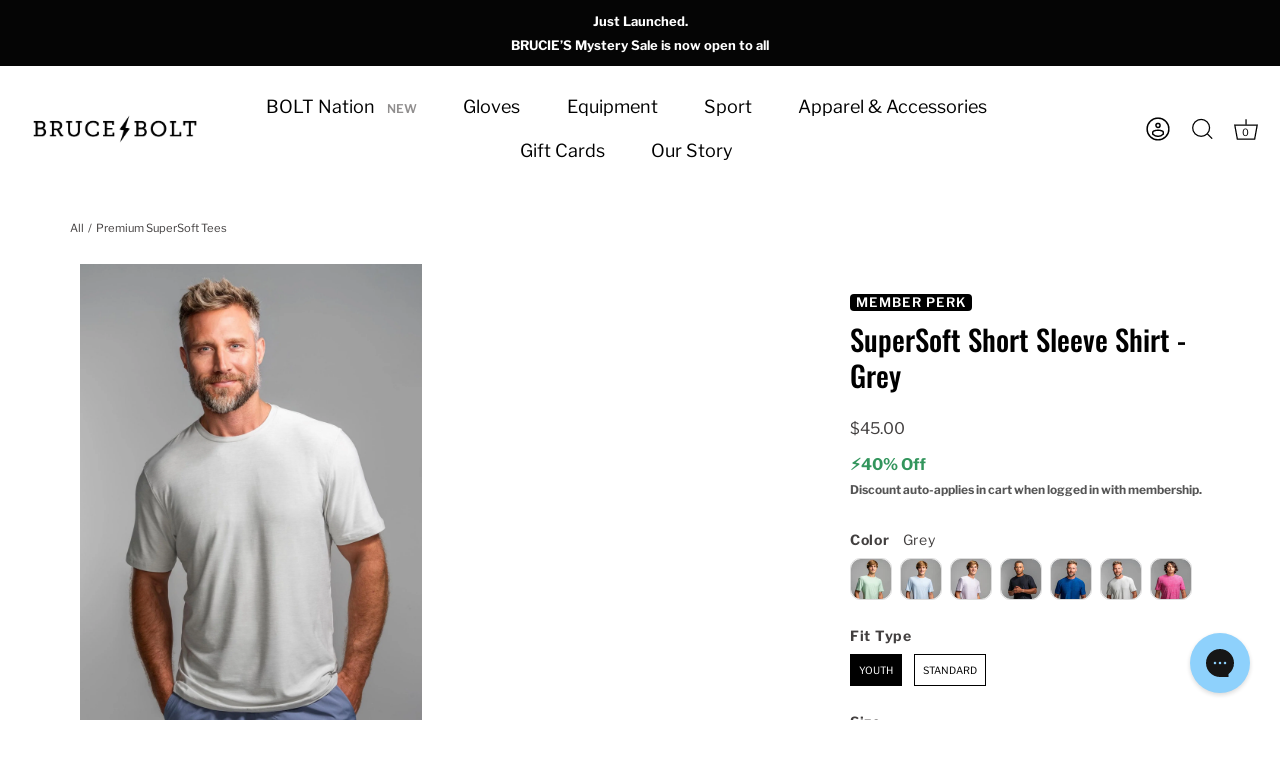

--- FILE ---
content_type: text/css
request_url: https://brucebolt.us/cdn/shop/t/72/assets/custom.css?v=130895592515676528891763125377
body_size: 8374
content:
.nav-ctas__cta.hide-desktop-image{display:none}.media-column img.rimage__image.lazyautosizes.lazyloaded{cursor:zoom-in}.swiper-pagination-bullet{background:#000}.swiper-pagination-bullet-active{opacity:1;background:#000}.swiper-pagination-white .swiper-pagination-bullet-active,.swiper-pagination-black .swiper-pagination-bullet-active{background:#000}.template-index .slick-dots{display:none!important}.template-index .section-spacing{padding-top:25px;padding-bottom:25px}.template-index .overlay-type{padding:30px 20px}@media (min-width: 768px){.template-index .section-spacing{padding-top:1px;padding-bottom:13px}}.yotpo .yotpo-reviews-carousel .yotpo-size-6{margin-top:-45px!important;margin-bottom:0!important}.shopify-section.section-featured-collection .section-spacing,.shopify-section.section-collection-list .section-spacing,.shopify-section.section-featured-blog .section-spacing,.shopify-section.section-rich-text .section-spacing{padding-top:4rem;padding-bottom:4rem}.view-all-link{font-weight:400!important}.lp-section-text-and-vertical-video .countdown .timer{display:flex;flex-wrap:wrap;column-gap:10px;justify-content:center}.lp-section-text-and-vertical-video .countdown .timer .timer-item{flex:0 0 44px;max-width:44px;text-align:center;display:flex;flex-wrap:wrap;justify-content:center;align-items:center;flex-direction:column}.lp-section-text-and-vertical-video .countdown .timer .timer-item span{font-family:Oswald,sans-serif;font-style:normal;display:block;color:#000;text-transform:uppercase}.lp-section-text-and-vertical-video .countdown .timer .timer-item .timer-item-number,.lp-section-text-and-vertical-video .countdown .timer .clone{font-weight:700;font-size:48px;line-height:1;color:#000}.lp-section-text-and-vertical-video .countdown .timer .timer-item .timer-item-text{font-weight:400;font-size:12px;line-height:1.5}.lp-section-text-and-vertical-video .section-text-and-vertical-video__first-body .be-better-heading{text-transform:uppercase;max-width:68.576%;letter-spacing:normal;margin-top:32px}.lp-section-text-and-vertical-video .section-text-and-vertical-video__first-body .section-text-and-vertical-video__first-top_subheading{font-weight:500}.lp-section-text-and-vertical-video .section-text-and-vertical-video__last{padding-bottom:46px}.lp-section-text-and-vertical-video .section-text-and-vertical-video__last .section-text-and-vertical-video__last-media{top:0}.lp-section-text-and-vertical-video .section-text-and-vertical-video__last .section-text-and-vertical-video__last-inner{top:-57px}.lp-section-text-and-vertical-video .section-text-and-vertical-video__last .section-text-and-vertical-video__last-inner .section-text-and-vertical-video__last-content{padding:16px 0 0}.lp-section-text-and-vertical-video .section-text-and-vertical-video__last .section-text-and-vertical-video__last-content .be-better-eyebrow{text-transform:none}.lp-section-text-and-vertical-video .section-text-and-vertical-video__last .section-text-and-vertical-video__last-content .section-text-and-vertical-video__last-content_text{text-wrap:wrap;margin:18px 0}.lp-section-text-and-vertical-video .section-text-and-vertical-video__last .section-text-and-vertical-video__last-content .section-text-and-vertical-video__last-content_cta{margin-bottom:0}.section-featured-collection .lp-section-featured-collection .product-slider .section-heading>h2>a{font-family:inherit;display:block;letter-spacing:normal;text-transform:uppercase}.section-featured-collection .lp-section-featured-collection .product-slider .product-block__inner .caption .title{font-family:Oswald,sans-serif;font-style:normal;font-weight:500;letter-spacing:normal}.lp-section-featured-collection .product-slider .wide-container .section-heading h2{padding-right:0;font-size:24px!important}.lp-section-featured-collection .product-slider .wide-container .product-list .swiper-wrapper{margin-top:40px}.section-social-cta.lp-section-social-cta{padding-bottom:80px}.lp-section-social-cta .section-social-cta__inner .section-social-cta__content .be-better-eyebrow{text-transform:none}.lp-section-social-cta .section-social-cta__inner .section-social-cta__content .be-better-heading{letter-spacing:normal;font-size:24px}.lp-section-social-cta .section-social-cta__inner .section-social-cta__content .lp-section-social-cta__content-cta{margin-top:32px;display:block}.lp-section-social-cta .section-social-cta__inner .section-social-cta__content .lp-section-social-cta__content-cta svg{width:153px;height:123px;display:block;margin-top:16px;margin-left:110px}.lp-section-social-cta .section-social-cta__inner .section-social-cta__content .section-social-cta__content-body p{font-weight:500}.lp-section-social-cta .section-social-cta__inner .section-social-cta__content .lp-section-social-cta__content-cta .button{min-width:auto}.lp-section-social-cta .section-social-cta__inner .section-social-cta__content .lp-section-social-cta__content-cta .button svg{display:none}.lp-section-pullup-text-image .section-pullup-text-image__content .be-better-heading{text-transform:uppercase;letter-spacing:normal;font-size:24px}.lp-section-pullup-text-image .section-pullup-text-image__content .section-pullup-text-image__body p:empty{display:none}.lp-section-pullup-text-image .section-pullup-text-image__content .section-pullup-text-image__body p:last-child{margin-bottom:0}.lp-section-pullup-text-image .section-pullup-text-image__content .section-pullup-text-image__body a{text-decoration:underline;margin-top:16px;display:block;margin-bottom:16px}.lp-section-pullup-text-image .section-pullup-text-image__content .section-pullup-text-image__body a:is(:hover,:focus,:active){text-decoration:none}.lp-newsletter-section .overlay-type{padding:0;max-width:80rem;margin-left:auto;margin-right:auto}.lp-newsletter-section input#mailinglist_emailnewsletter{font-weight:600}.lp-newsletter-section .overlay-type .overlay__content form{max-width:550px}.lp-newsletter-section form .signup-form .rte p{font-weight:500}.lp-newsletter-section form .signup-form .inline-mini-form.inline-mini-form--arrow button{right:-26px;width:51px}.lp-newsletter-section form .signup-form .inline-mini-form{max-width:500px;margin-left:0}#section-id-newsletter .overlay-type{height:629px!important}.lp-newsletter-section form .signup-form .inline-mini-form input{padding-right:70px}.section-pullup-text-image.lp-section-pullup-text-image{padding-bottom:0}.section-newsletter .lp-newsletter-section{padding:0 40px}.section-newsletter .lp-newsletter-section .overlay .inner *{vertical-align:bottom}.section-newsletter .lp-newsletter-section .overlay .inner .contact-form{padding-bottom:29px}.lp-section-featured-collection .product-slider .wide-container .product-list .swiper-wrapper .product-block .product-block__inner a[href="#"]{cursor:default}.lp-section-featured-collection .product-slider .swiper-container{padding-bottom:80px}.section-social-cta.lp-section-social-cta .section-social-cta__inner .section-social-cta__media{margin-top:-57px}.countdown-timer .section-text-and-vertical-video__first-inner{max-width:80rem!important}.cc-announcement.header-timer .cc-announcement__inner{padding:10px;font-size:16px;font-weight:600;line-height:20px;letter-spacing:0em;text-align:center;display:table;margin:0 auto}.cc-announcement.header-timer .cc-announcement__inner .announcement-content{margin:0;display:block}.cc-announcement.header-timer .cc-announcement__inner .header-announcementbar_timer{display:table}.cc-announcement.header-timer .cc-announcement__inner p:empty{display:none}.cc-announcement.header-timer .cc-announcement__inner .header-announcementbar_timer .countdown{margin-left:0}.cc-announcement.header-timer .cc-announcement__inner .header-announcementbar_timer .countdown .timer{display:flex;flex-wrap:wrap;column-gap:8px;align-items:center}.cc-announcement.header-timer .cc-announcement__inner .header-announcementbar_timer .countdown .timer .timer-item-number,.cc-announcement.header-timer .cc-announcement__inner .header-announcementbar_timer .countdown .timer .clone,.cc-announcement.header-timer .cc-announcement__inner .header-announcementbar_timer .countdown .timer .timer-item .timer-item-text{font-family:Oswald,sans-serif;font-size:20px;font-weight:700;line-height:1;letter-spacing:0em;text-align:center;display:inline-flex}.cc-announcement.header-timer .cc-announcement__inner .header-announcementbar_timer .countdown .timer .timer-item .timer-item-text{font-weight:400}.cc-announcement.header-timer .cc-announcement__inner .header-announcementbar_timer .countdown .timer .timer-item{display:inline-flex;align-items:center}.section-text-and-vertical-video.lp-section-text-and-vertical-video .section-text-and-vertical-video__first{min-height:40vh}@media screen and (min-width: 768px){.lp-section-featured-collection .product-slider .wide-container{max-width:80rem;margin-left:auto;margin-right:auto}.lp-section-text-and-vertical-video .countdown .timer{justify-content:flex-start}.lp-section-text-and-vertical-video .section-text-and-vertical-video__first-body .be-better-heading{text-transform:none;max-width:22.7843ch;margin-top:40px}.lp-section-text-and-vertical-video .section-text-and-vertical-video__last .section-text-and-vertical-video__last-media{top:-8.4rem}.lp-section-text-and-vertical-video .section-text-and-vertical-video__last .section-text-and-vertical-video__last-inner{top:0}.lp-section-text-and-vertical-video .section-text-and-vertical-video__last .section-text-and-vertical-video__last-content .section-text-and-vertical-video__last-content_text{margin:32px 0}.lp-section-text-and-vertical-video .section-text-and-vertical-video__last{padding-bottom:0}.lp-section-text-and-vertical-video .section-text-and-vertical-video__last .section-text-and-vertical-video__last-inner .section-text-and-vertical-video__last-content{padding:4rem 0}.lp-section-featured-collection .product-slider .wide-container .section-heading h2{padding-right:2em;font-size:calc(var(--bb-heading-factor, 1) * clamp(1.5rem,calc(1.5rem + (1vw - .2rem)*1.875),2.625rem))!important}.section-social-cta.lp-section-social-cta{padding-bottom:96px}.lp-section-pullup-text-image .section-pullup-text-image__inner .section-pullup-text-image__media{top:-64px}.lp-section-pullup-text-image .section-pullup-text-image__content .section-pullup-text-image__body a{margin-top:32px;margin-bottom:0}.section-pullup-text-image.lp-section-pullup-text-image{padding-bottom:32px}.lp-section-social-cta .section-social-cta__inner .section-social-cta__content .be-better-heading,.lp-section-pullup-text-image .section-pullup-text-image__content .be-better-heading{font-size:calc(var(--bb-heading-factor, 1) * clamp(1.5rem,calc(1.5rem + (1vw - .2rem)*1.875),2.625rem));text-transform:none}.section-featured-collection .lp-section-featured-collection .product-slider .section-heading>h2>a{text-transform:none}.section-newsletter .lp-newsletter-section{padding:0 20px}.section-newsletter .lp-newsletter-section .overlay .inner *{vertical-align:middle}.section-newsletter .lp-newsletter-section .overlay .inner .contact-form{padding-bottom:6vw}.cc-announcement.header-timer .cc-announcement__inner .announcement-content,.cc-announcement.header-timer .cc-announcement__inner .header-announcementbar_timer{display:inline-block;vertical-align:middle}.lp-section-pullup-text-image .section-pullup-text-image__inner{top:auto}.lp-section-featured-collection .product-slider .swiper-container{padding-bottom:30px}.section-social-cta.lp-section-social-cta .section-social-cta__inner .section-social-cta__media{margin-top:-64px}.section-text-and-vertical-video.lp-section-text-and-vertical-video .section-text-and-vertical-video__first{min-height:30vh}}@media screen and (min-width: 1024px){.lp-section-text-and-vertical-video .countdown .timer .timer-item{flex:0 0 70px;max-width:70px}.lp-section-text-and-vertical-video .countdown .timer .timer-item .timer-item-number,.lp-section-text-and-vertical-video .countdown .timer .clone{font-size:60px}.lp-section-text-and-vertical-video .countdown .timer .timer-item .timer-item-text{font-size:14px}.section-text-and-vertical-video.lp-section-text-and-vertical-video .section-text-and-vertical-video__first{min-height:40vh}.lp-section-featured-collection .product-slider .swiper-container{padding-bottom:92px}}@media screen and (min-width: 1280px){.lp-section-text-and-vertical-video .countdown .timer{column-gap:20px}.lp-section-text-and-vertical-video .countdown .timer .timer-item{flex:0 0 88px;max-width:88px}.lp-section-text-and-vertical-video .countdown .timer .timer-item .timer-item-number,.lp-section-text-and-vertical-video .countdown .timer .clone{font-size:80px}.lp-section-text-and-vertical-video .countdown .timer .timer-item .timer-item-text{font-size:16px}}body#page-shipping-policy,body#page-refund-policy,body#page-account{padding-top:126px}span,a,p,div{font-family:Libre Franklin,sans-serif}input::placeholder,textarea::placeholder{color:#908e8e!important}.soldout-flex-wrapper{display:flex;justify-content:space-between}.section-text-and-vertical-video .section-text-and-vertical-video__first-body{position:relative;z-index:99}@media (max-width: 767px){.cc-announcement.header-timer .cc-announcement__inner{padding:10px;align-items:center;justify-content:center;font-size:16px;font-weight:600;line-height:24px;letter-spacing:0em;text-align:center;flex-direction:column;row-gap:8px}.cc-announcement.header-timer .cc-announcement__inner .header-announcementbar_timer{display:flex;justify-content:center}}.megremlimit-product input.select-on-focus.megremlimit,input.select-on-focus.mysterylimit,.select-on-focus.cartmysterylimit{pointer-events:none}.cc-announcement__inner p{margin:0}.header-announcementbar_timer{margin-bottom:2px;margin-top:1px}.announcement-flex{display:flex;justify-content:center}.multiline-announcement{padding:0 10px 10px!important}.quantity-wrapper input{pointer-events:none}.template-product .yotpo-reviews-pagination-container{margin-bottom:0}@media screen and (min-width: 768px){.template-product .product-area .product-area__thumbs.cc-animate-complete{display:none}.template-product .product-area .product-area__media .swiper-container .swiper-wrapper{column-count:2;-webkit-column-count:2;-moz-column-count:2}.template-product .theme-gallery .theme-images .theme-img{margin-bottom:20px}.template-product #page-content .product-slider{margin-top:0!important}.template-product .product-area.product-area--one-col{padding-bottom:50px}.template-product .swiper-pagination-bullets-dynamic{display:none}.template-product .product-area .product-area__media{padding-left:5rem!important}.template-product button.stylux-cta-btn{padding:15px}.template-product .rimage-wrapper .rimage__image{position:relative}.template-product .theme-gallery .theme-images .rimage-wrapper{padding:0!important}}html:not(.touch) .template-collection .product-block.product-block--quickbuy:hover:not(.hover-info) .caption,html:not(.touch) .product-block--quickbuy.collection-block:hover:not(.hover-info) .caption,html:not(.touch) .product-block.product-block--quickbuy:hover:not(.hover-info) .themed-product-reviews,html:not(.touch) .product-block--quickbuy.collection-block:hover:not(.hover-info) .themed-product-reviews{visibility:visible!important;opacity:1!important}.site-control.nav-inline-desktop .site-control__inner .nav-row .tier-2 [data-top-item=all-batting-gloves] a{font-weight:700;animation:none}.site-control.nav-inline-desktop .site-control__inner .nav-row .tier-2 [data-top-item=all-batting-gloves] .contains-children ul li:nth-last-child(3){margin-top:24px;padding-top:32px;padding-bottom:0;position:relative}.site-control.nav-inline-desktop .site-control__inner .nav-row .tier-2 [data-top-item=all-batting-gloves] .contains-children ul li:nth-last-child(3):before{content:"";position:absolute;height:1px;width:170px;background-color:#d3d3d3;top:0}.site-control.nav-inline-desktop .site-control__inner .nav-row .tier-2 [data-top-item=all-batting-gloves] .contains-children ul li:nth-last-child(3) a,.site-control.nav-inline-desktop .site-control__inner .nav-row .tier-2 [data-top-item=all-batting-gloves] .contains-children ul li:nth-last-child(2) a,.site-control.nav-inline-desktop .site-control__inner .nav-row .tier-2 [data-top-item=all-batting-gloves] .contains-children ul li:last-child a{font-weight:400}.site-control.nav-inline-desktop .site-control__inner .nav-row .tier-2 [data-top-item=all-batting-gloves] .right-img-block{padding:0 24px 24px}.site-control.nav-inline-desktop .site-control__inner .nav-row .tier-2 [data-top-item=all-batting-gloves] .new-heading-wrapper .new-menu-heading{text-align:left;font-size:18px;text-transform:uppercase;line-height:31px;color:#212529;margin-bottom:24px}.site-control.nav-inline-desktop .site-control__inner .nav-row .tier-2 [data-top-item=all-batting-gloves] .new-flex-wrapper{display:flex;flex-wrap:wrap;margin:0 -4px}.site-control.nav-inline-desktop .site-control__inner .nav-row .tier-2 [data-top-item=all-batting-gloves] .new-flex-wrapper .newmenu-wrapper{flex:0 0 16.66%;opacity:1;padding:0 4px}.site-control.nav-inline-desktop .site-control__inner .nav-row .tier-2 [data-top-item=all-batting-gloves] a .line-1,[data-for-nav-item="batting gloves"] .nav-ctas__cta a .line-1{font-size:11px;line-height:16px;color:#423f3f;text-align:center;display:block;text-transform:uppercase;padding-top:11px;padding-bottom:13px;font-weight:700;letter-spacing:.1em;background:#fff;font-family:Libre Franklin!important}[data-for-nav-item="batting gloves"] .nav-ctas__cta a .line-1{font-size:12px;line-height:14px;margin-top:9px;margin-bottom:13px;padding:0}.site-control.nav-inline-desktop .site-control__inner .nav-row .tier-2 [data-top-item=all-batting-gloves] .new-flex-wrapper a{padding-bottom:0!important}.site-control.nav-inline-desktop .site-control__inner .nav-row .tier-2 [data-top-item=all-batting-gloves] a .rimage-outer-wrapper,[data-for-nav-item="batting gloves"] .nav-ctas__cta a .rimage-outer-wrapper{transform:unset;background-image:unset!important;position:relative;transition:unset;opacity:1!important;transition:all .3s ease-in;border-radius:1.7px;overflow:hidden}.site-control.nav-inline-desktop .site-control__inner .nav-row .tier-2 [data-top-item=all-batting-gloves] a .rimage-outer-wrapper{padding-top:100%;animation:skeleton-loading 1s linear infinite alternate}.site-control.nav-inline-desktop .site-control__inner .nav-row .tier-2 [data-top-item=all-batting-gloves] a .rimage-outer-wrapper picture{position:absolute;left:0;top:0;scale:1.015}.site-control.nav-inline-desktop .site-control__inner .nav-row .tier-2 [data-top-item=all-batting-gloves] a .rimage-outer-wrapper picture,[data-for-nav-item="batting gloves"] .nav-ctas__cta a .rimage-outer-wrapper picture{display:block!important;transition:all .3s ease-in}.site-control.nav-inline-desktop .site-control__inner .nav-row .tier-2 [data-top-item=all-batting-gloves] a:hover .rimage-outer-wrapper picture{opacity:1;transition:all .3s ease-out}.opacity--menu{position:absolute;background:#000;width:100%;height:100%;top:0;left:0;opacity:.5;visibility:hidden;z-index:9}[data-for-nav-item="batting gloves"] .nav-ctas__cta a:before{position:absolute;background:#000;width:100%;height:100%;top:0;left:0;opacity:0}[data-for-nav-item="batting gloves"] .nav-ctas__cta a:before{content:"";z-index:9}[data-for-nav-item="batting gloves"] .nav-ctas__cta a:hover:before{opacity:.5}.site-control.nav-inline-desktop .site-control__inner .nav-row .tier-2 [data-top-item=all-batting-gloves] a .rimage-outer-wrapper:hover .opacity--menu{visibility:visible}.site-control.nav-inline-desktop .site-control__inner .nav-row .tier-2 [data-top-item=all-batting-gloves] a.has-children.column-title{display:none}@media (min-width: 1100px){.site-control.nav-inline-desktop .site-control__inner .nav-row .tier-2 [data-top-item=all-batting-gloves]{max-width:100%!important;padding-left:100px;padding-right:100px;flex-wrap:wrap}.site-control.nav-inline-desktop .site-control__inner .nav-row .tier-2 [data-top-item=all-batting-gloves] .right-block-wrapper{flex:0 0 calc(100% - 242px);padding:0 24px 20px;margin-left:32px}.site-control.nav-inline-desktop .site-control__inner .nav-row .tier-2 [data-top-item=all-batting-gloves] .contains-children{flex:0 0 210px}}@media (min-width: 1330px){.site-control.nav-inline-desktop .site-control__inner .nav-row .tier-2 [data-top-item=all-batting-gloves] .right-block-wrapper{flex:0 0 calc(100% - 320px)}.site-control.nav-inline-desktop .site-control__inner .nav-row .tier-2 [data-top-item=all-batting-gloves] .contains-children{flex:0 0 288px}}@media (max-width: 1100px){.nav-ctas__container{width:100%}[data-for-nav-item="batting gloves"]{line-height:0;width:calc(50% - 7px);float:left}[data-for-nav-item="batting gloves"] .nav-ctas__cta{margin:0}[data-for-nav-item="batting gloves"] .nav-ctas__cta a{animation:unset}[data-for-nav-item="batting gloves"] .nav-ctas__cta a .overlay-type{min-height:unset;padding:0;top:unset}#page-menu .nav-container .nav-ctas{display:flex;flex-wrap:wrap;justify-content:space-between}.nav-ctas .new-heading-wrapper{flex:0 0 100%;text-align:left}.nav-ctas .new-heading-wrapper .new-menu-heading{font-size:18px;line-height:31px;color:#212529;text-transform:uppercase;margin-bottom:24px;display:block;font-family:Oswald;letter-spacing:.5px}[data-for-nav-item="batting gloves"] .nav-ctas__cta .overlay-type{padding:0;min-height:unset;top:unset}[data-for-nav-item="batting gloves"] .nav-ctas__cta .overlay-type .overlay__content{width:100%;display:block}}@media (max-width: 1099px){.nav.main-nav li.has-children a[href="/pages/about-bruce-bolt"]{display:none}@media screen and (max-width: 1099px){.modal-active .theme-modal.nav-uses-modal .nav-uses-modal-overlay:before{height:0}}}@media (max-width: 767px){#page-menu .nav-ctas{width:100%!important;max-width:288px;padding-top:24px!important}}@media (max-width: 414px){#page-menu .nav-ctas{margin:auto}}@media screen and (min-width: 1024px){.cart-recommendations-section{width:66%;padding-right:2rem}#cartform .cart-list{order:-1}.bb-cart .central.content{order:2}#cartform .under-cart{order:0;position:absolute;right:0}.template-cart #cartform{position:relative}.template-cart #cartform .checkout-btn{margin-bottom:16px;margin-top:16px}}@media (max-width: 767px){#cartform .under-cart{order:1}}.cart-recommendations-header h2{text-align:left}.cart-recommendations-header{margin-bottom:40px}.cart-product-action{padding-left:15px}.cart-recommendations-section .button{min-width:130px;text-align:center;padding-left:20px;padding-right:20px}.under-cart .wallet-cart-grid{justify-content:space-between;margin-top:20px}.wallet-cart-button-container,.wallet-cart-button{width:50%}.template-cart .cart-product-item{padding-right:0}.template-cart #page-content .bb-cart .central{padding-left:0;padding-right:0;padding-top:56px}.template-cart .cart-recommendations-header{margin-bottom:22px;border-bottom:1px solid #d3d3d3;padding-bottom:24px}@media (max-width: 767px){.cart-product-details{font-size:14px}.cart-product-action .button{padding:7px 12px;min-width:60px;font-size:12px}.template-cart #page-content .bb-cart .central{padding-bottom:56px;order:2}}.recently-viewed-section .swiper-slide .image-inner img{object-fit:contain;position:absolute;top:0;height:100%;object-position:center}.recently-viewed-section .swiper-slide .image-inner{background-color:#fff;height:100%;padding-top:100%;position:relative}html:not(.touch) .recently-viewed-section .swiper-slide .product-block:hover .caption.upper,html:not(.touch) .section-featured-collection .product-block.product-block--quickbuy:hover:not(.hover-info) .caption{opacity:1;visibility:visible}.recent{display:none}.product-block.product-block--quickbuy .cc-quick-buy-btn,.product-block--quickbuy.collection-block .cc-quick-buy-btn{padding-top:8px;padding-bottom:8px}.product-block.product-block--quickbuy .cc-quick-buy-btn,.product-block--quickbuy.collection-block .cc-quick-buy-btn{position:absolute;top:0;left:1px;right:1px;z-index:2;opacity:0;visibility:hidden;will-change:opacity,visibility,transform;transition:opacity .4s,visibility .4s,transform .4s,color .3s,background-color .3s,border-color .3s;background-color:#fff;border-color:#dadada;color:#000;border-radius:4px!important;font-size:14px;line-height:22px;font-weight:500}.product-block.product-block--quickbuy .cc-quick-buy-btn-container,.product-block--quickbuy.collection-block .cc-quick-buy-btn-container{position:absolute;width:100%;top:42%;transform:translateY(-42%);max-width:200px;margin:auto;left:0;right:0;z-index:9}.product-block.product-block--quickbuy .cc-quick-buy-btn:hover,.product-block--quickbuy.collection-block .cc-quick-buy-btn:hover{background-color:#ececec!important;border-color:#dadada!important;color:#000!important}.product-block.product-block--quickbuy .cc-quick-buy-btn:focus,.product-block--quickbuy.collection-block .cc-quick-buy-btn:focus{background-color:#000!important;border-color:#000!important;color:#fff!important}.recently-viewed-section .swiper-slide{height:auto}.recently-viewed-section .product-list-container .product-block{height:100%}.recently-viewed-section .swiper-button-next.swiper-button-disabled,.recently-viewed-section .swiper-button-prev.swiper-button-disabled{display:none}.recently-viewed-section .swiper-button-prev,.recently-viewed-section .swiper-button-next{width:44px;height:44px;background:#fff}.recently-viewed-section .swiper-button-next:after,.recently-viewed-section .swiper-button-prev:after{color:#000;font-size:0;font-weight:900;background-size:20px!important;width:20px;height:20px}.recently-viewed-section .swiper-button-prev:after{background:url('data:image/svg+xml,<svg xmlns="http://www.w3.org/2000/svg" viewBox="0 0 24 24"><path d="M0-.25H24v24H0Z" transform="translate(0 0.25)" style="fill:none"></path><polyline points="14.4 7.03 9 12.43 14.4 17.83" style="fill:none;stroke:currentColor;stroke-linecap:round;stroke-miterlimit:8;stroke-width:3px"></polyline></svg>')}.recently-viewed-section .swiper-button-next:after{background:url('data:image/svg+xml,<svg xmlns="http://www.w3.org/2000/svg" viewBox="0 0 24 24"><path d="M0-.25H24v24H0Z" transform="translate(0 0.25)" style="fill:none"></path><polyline points="10 17.83 15.4 12.43 10 7.03" style="fill:none;stroke:currentColor;stroke-linecap:round;stroke-miterlimit:8;stroke-width:3px"></polyline></svg>')}.recently-viewed-section .product-block__inner{line-height:0}.recently-viewed-section .product-block .title{margin-top:16px}.recently-viewed-section .product-block .caption{margin-top:0}.recently-viewed-section .product-block .caption .pre-title--main{text-align:left;font-size:10px;line-height:12px;color:#5f5f5f;font-weight:500;letter-spacing:.1em}.recently-viewed-section .product-block .caption .title{margin-top:8px;margin-bottom:8px;font-size:16px;line-height:20px;color:#423f3f;font-size:700}.recently-viewed-section .product-block .caption .price{font-size:16px;line-height:20px;color:#423f3f;font-size:700}.recently-viewed-section .recently-title h2{text-align:left;margin-bottom:42px;font-size:24px;line-height:31px;color:#000;text-transform:uppercase}.shopify-section .recently-viewed-section{padding-top:52px}.theme-money .priceRange:after{content:none!important}@media screen and (max-width: 1200px){.product-block.product-block--quickbuy .cc-quick-buy-btn-container,.product-block--quickbuy.collection-block .cc-quick-buy-btn-container{order:2;position:relative!important;transform:unset;left:unset;right:unset;width:100%;margin-top:auto;margin-bottom:0;max-width:100%;top:unset}.product-block.product-block--quickbuy .cc-quick-buy-btn,.product-block--quickbuy.collection-block .cc-quick-buy-btn{position:relative;border:1px solid #dadada;background:transparent;padding:7px 24px;left:unset;right:unset;width:99%;transform:unset;display:block!important;opacity:1!important;visibility:visible!important}.product-block__inner{display:flex;flex-direction:column;height:100%}}@media screen and (max-width: 767px){.product-block.product-block--quickbuy .cc-quick-buy-btn,.product-block--quickbuy.collection-block .cc-quick-buy-btn{display:block!important;opacity:1!important;visibility:visible;border-radius:4px!important;font-size:14px;line-height:22px;font-weight:500;margin-top:0}.shopify-section .recently-viewed-section{padding-top:24px;padding-bottom:24px}.recently-viewed-section .recently-title h2{margin-bottom:24px}}.section-featured-collection{background:#f6f6f6}.section-featured-collection .product-slider .section-spacing{padding-top:52px;padding-bottom:52px}.section-featured-collection .product-slider .section-spacing h2,.section-featured-collection .product-slider .section-spacing h2 a{font-size:24px;line-height:32px;color:#000;font-weight:500;text-transform:uppercase;font-family:Oswald!important}.section-featured-collection .product-list .product-block:not(.collection-block) .image{background:#fff}.section-featured-collection .product-list .product-block{padding-left:0;padding-right:0}.section-featured-collection .product-slider .swiper-container .swiper-wrapper{margin-top:42px}.section-featured-collection .product-slider .product-block .caption{margin-top:16px}.section-featured-collection .product-slider .product-block .title,.section-featured-collection .product-slider .product-block .price{margin:0 0 8px;font-size:16px;line-height:20px;color:#423f3f;font-weight:700}.section-featured-collection .product-block.product-block--quickbuy .cc-quick-buy-btn,.section-featured-collection .product-block--quickbuy.collection-block .cc-quick-buy-btn{background:#fff}.section-featured-collection .swiper-slide{height:auto}.section-featured-collection .product-list .product-block{height:100%}.discount-wapper .dis,.discount-wapper a,.dis{font-size:16px;line-height:24px;font-weight:700;text-align:left;margin:8px 0;color:#32955c!important;display:block}.product-list-container--with-sidebar .discount-wapper .dis{margin-top:0}.custom-review-sec.desktop-heading-contant{flex-wrap:wrap}.custom-review-sec .discount-wapper{flex:0 0 100%;order:2}.cart-product-details .price-wrapper{display:flex;align-items:center;gap:8px}.cart-product-details .price-wrapper .discount-wapper{margin-top:5px}.cart-product-details .price-wrapper .discount-wapper .dis{margin:0}.section-product-template .product-detail__form__action add-ons .product-slider .swiper-container .swiper-wrapper .swiper-slide .add-ons-slider-wrapper-inner .discount-wapper .dis{margin-top:-8px;margin-bottom:12px}@media screen and (max-width: 767px){.section-featured-collection .product-slider .section-spacing{padding-top:24px;padding-bottom:24px}.section-featured-collection .product-slider .swiper-container .swiper-wrapper{margin-top:24px}.section-featured-collection .product-slider .product-list{padding-bottom:0}.discount-wapper .dis,.discount-wapper a{font-size:14px;line-height:22px}.cart-product-item a.cart-product-image{flex:0 0 60px}.cart-product-details .price-wrapper{flex-direction:column;align-items:start;gap:0}#added-to-cart .button{padding-left:15px;padding-right:15px}}.cc-accordion-item__panel .size-chart .size-values{-webkit-appearance:none;-webkit-tap-highlight-color:transparent}.cc-accordion-item__panel .size-chart .size-values li span{z-index:1!important}#shopify-section-footer.section-footer{background-color:#fff;padding-top:44px;padding-bottom:44px}.custom-footer .desktop-hide{display:none}.custom-footer .footer-top-wrapper .section-footer__top-menu{display:flex;flex-wrap:wrap;align-items:center;justify-content:center;column-gap:80px;padding-top:36px;padding-bottom:36px}.custom-footer .footer-top-wrapper .section-footer__top-menu .section-footer__top-menu__list{display:flex;flex-wrap:wrap;column-gap:80px}.custom-footer .footer-top-wrapper .section-footer__top-menu .section-footer__top-menu__list li a{font-weight:500;color:#423f3f;line-height:2;display:inline-block;position:relative}.section-footer .custom-footer .section-footer__row.section-footer__row--blocks{padding-top:44px;padding-bottom:44px;margin:0;width:100%;flex-wrap:wrap}.custom-footer .wide-container.section-footer__row-container{max-width:1420px;width:100%;box-sizing:border-box}.section-footer .custom-footer .section-footer__row.section-footer__row--blocks .section-footer__row__col{padding:0 2.904% 0 0;border:none;max-width:18.388%;flex:0 0 18.388%;margin:0}.section-footer .custom-footer .section-footer__row.section-footer__row--blocks .section-footer__row__col.section-footer__newsletter-block{flex:0 0 41.291%;max-width:41.291%;padding:0}.section-footer .custom-footer .section-footer__row.section-footer__row--blocks .section-footer__row__col .section-footer__title{font-weight:500;line-height:1.4;color:#423f3f;margin-bottom:16px}.section-footer .custom-footer .section-footer__row.section-footer__row--blocks .section-footer__row__col .section-footer__text{margin-bottom:0}.section-footer .custom-footer .section-footer__row.section-footer__row--blocks .section-footer__row__col .section-footer__text p{margin-bottom:0;font-size:12px;color:#423f3f;line-height:2.25}.section-footer .custom-footer .section-footer__row.section-footer__row--blocks .section-footer__row__col .section-footer__menu-block__menu li:last-child{margin-bottom:0}.section-footer .custom-footer .section-footer__row.section-footer__row--blocks .section-footer__row__col .section-footer__menu-block__menu li a{font-size:12px;line-height:2;display:inline-block;margin-bottom:8px}.section-footer .custom-footer .section-footer__row.section-footer__row--blocks .section-footer__row__col .section-footer__menu-block__menu li a:last-child{margin-bottom:0}.section-footer .custom-footer .section-footer__row.section-footer__row--blocks .section-footer__row__col.section-footer__newsletter-block .section-footer__title{font-size:20px}.section-footer .custom-footer .section-footer__row.section-footer__row--blocks .section-footer__row__col.section-footer__newsletter-block .signup-form p{flex:1;margin-bottom:8px}.section-footer .custom-footer .section-footer__row.section-footer__row--blocks .section-footer__row__col.section-footer__newsletter-block .signup-form .button{position:static;font-size:14px;padding:7px 23px;line-height:1.57143;background-color:#000;color:#fff;border:1px solid #000000;transform:none;margin-bottom:8px}.section-footer .custom-footer .section-footer__row.section-footer__row--blocks .section-footer__row__col.section-footer__newsletter-block .signup-form form{display:flex;align-items:end;column-gap:24px}.section-footer .custom-footer .section-footer__row.section-footer__row--blocks .section-footer__row__col.section-footer__newsletter-block .signup-form .button:hover{background-color:transparent;color:#000}.section-footer .custom-footer .section-footer__row.section-footer__row--blocks .section-footer__row__col.section-footer__newsletter-block .signup-form p .signup-form__email{font-size:12px;color:#423f3f;padding:11px 0;line-height:1.917}.section-footer .custom-footer .section-footer__row.section-footer__row--blocks .section-footer__row__col.section-footer__newsletter-block .section-footer__text p{line-height:1.667}.section-footer .custom-footer .section-footer__row.section-footer__row--blocks .section-footer__row__col.section-footer__newsletter-block .section-footer__text p a{font-weight:500;text-decoration:underline}.section-footer .custom-footer .section-footer__row.section-footer__row--blocks .section-footer__row__col.section-footer__newsletter-block .section-footer__text-block__social .social-links{padding-top:44px}.section-footer .custom-footer .section-footer__row.section-footer__row--blocks .section-footer__row__col.section-footer__newsletter-block .section-footer__text-block__social .social-links .social-links__list{display:flex;flex-wrap:wrap;column-gap:56px}.section-footer .custom-footer .section-footer__row.section-footer__row--blocks .section-footer__row__col.section-footer__newsletter-block .section-footer__text-block__social .social-links .social-links__list li{margin:0;opacity:1}.section-footer .custom-footer .section-footer__row.section-footer__row--blocks .section-footer__row__col.section-footer__newsletter-block .section-footer__text-block__social .social-links .social-links__list li a{margin:0}.section-footer .custom-footer .section-footer__row.section-footer__row--blocks .section-footer__row__col.section-footer__newsletter-block .section-footer__text-block__social .social-links .social-links__list li a svg{fill:#5f5f5f}.section-footer .custom-footer .section-footer__row.section-footer__row--blocks .section-footer__row__col.section-footer__newsletter-block .section-footer__text-block__social .social-links .social-links__list li a:hover{opacity:.75}.custom-footer .section-footer__row.section-footer__row-lower{padding:24px 0 0;margin:0}.custom-footer .section-footer__row.section-footer__row-lower .section-footer__row__col{padding:0}.custom-footer .section-footer__row.section-footer__row-lower .section-footer__row__col .section-footer__localization{margin-bottom:0}.custom-footer .section-footer__row.section-footer__row-lower .section-footer__row__col .copyright{font-size:10px;line-height:2;color:#4f4f4f}.custom-footer .section-footer__row.section-footer__row-lower .section-footer__row__col .copyright .powered-by-text p{margin-bottom:0}.custom-footer .section-footer__row.section-footer__row-lower .section-footer__row__col .copyright .powered-by-text p a{text-decoration:underline}.site-control.nav-inline-desktop .site-control__inner .nav-row .custom-nav>ul>li>a .nav-badge{font-size:12px;color:#908e8e;font-weight:600;margin-left:8px}@media screen and (min-width: 1100px){.site-control.nav-inline-desktop .site-control__inner .nav-row.custom-nav-wrap .tier-2{border:none!important;padding:0!important;box-shadow:none!important;top:100%}.site-control.nav-inline-desktop .site-control__inner .nav-row.custom-nav-wrap .tier-2 .nav-columns{padding:40px 100px!important;column-gap:10px;max-width:100%!important;flex-wrap:wrap;align-items:flex-start}.site-control.nav-inline-desktop .site-control__inner .nav-row.custom-nav-wrap .tier-2 .nav-columns>li{padding:0}.site-control.nav-inline-desktop .site-control__inner .nav-row.custom-nav-wrap .tier-2 .nav-columns>li .column-title{font-size:16px!important;padding:8px 0;line-height:1.5}.site-control.nav-inline-desktop .site-control__inner .nav-row.custom-nav-wrap .tier-2 .nav-columns>li ul{padding-bottom:0}.site-control.nav-inline-desktop .site-control__inner .nav-row.custom-nav-wrap .tier-2 .nav-columns>li ul li a{opacity:1!important;font-size:16px!important;padding-top:8px;padding-bottom:8px;line-height:1.5}.site-control.nav-inline-desktop .site-control__inner .nav-row.custom-nav-wrap .tier-2 .nav-columns .nav-ctas__cta{margin-left:auto;max-width:26.856%;flex:0 0 26.856%}.site-control.nav-inline-desktop .site-control__inner .nav-row.custom-nav-wrap .tier-2 .nav-columns .nav-ctas__cta .overlay-type{min-height:calc(23.849vw - 60px);top:0}.site-control.nav-inline-desktop .site-control__inner .nav-row.custom-nav-wrap .tier-2 .nav-columns.BB-custom-menu .nav-ctas__cta{max-width:32.5%;flex:0 0 32.5%}.site-control.nav-inline-desktop .site-control__inner .nav-row.custom-nav-wrap .tier-2 .nav-columns.BB-custom-menu .nav-ctas__cta .overlay-type{min-height:calc(28.042vw - 60px)}.site-control.nav-inline-desktop .site-control__inner .nav-row.custom-nav-wrap .tier-2 .nav-columns .nav-ctas__cta .overlay-type .inner .overlay__content .line-1{text-align:left;display:block;font-family:Oswald;font-weight:400;font-size:45.92px;line-height:1.1;text-transform:uppercase;margin-bottom:8px}.site-control.nav-inline-desktop .site-control__inner .nav-row.custom-nav-wrap .tier-2 .nav-columns .nav-ctas__cta .image{min-height:auto}.site-control.nav-inline-desktop .site-control__inner .nav-row.custom-nav-wrap .tier-2 .nav-columns .nav-ctas__cta>a .overlay-type{padding:35px 44px}.site-control.nav-inline-desktop .site-control__inner .nav-row.custom-nav-wrap .tier-2 .nav-columns .nav-ctas__cta .overlay-type .inner .overlay__content .line-2,.site-control.nav-inline-desktop .site-control__inner .nav-row.custom-nav-wrap .tier-2 .nav-columns .nav-ctas__cta .overlay-type .inner .overlay__content .line-3,.site-control.nav-inline-desktop .site-control__inner .nav-row.custom-nav-wrap .tier-2 .nav-columns .nav-ctas__cta .overlay-type .inner .overlay__content .feature-subheader{text-align:left}.site-control.nav-inline-desktop .site-control__inner .nav-row.custom-nav-wrap .tier-2 .nav-columns .nav-ctas__cta .overlay-type .inner .overlay__content .line-2 p{line-height:1.2;letter-spacing:.1em}.site-control.nav-inline-desktop .site-control__inner .nav-row.custom-nav-wrap .tier-2 .nav-columns>li.contains-children,.site-control.nav-inline-desktop .site-control__inner .nav-row.custom-nav-wrap .tier-2 .nav-columns>li.no-child{flex:0 0 15.565%;max-width:15.565%;width:100%}.site-control.nav-inline-desktop .site-control__inner .nav-row.custom-nav-wrap .tier-2 .nav-columns>li.hide{display:none}.site-control.nav-inline-desktop .site-control__inner .nav-row.custom-nav-wrap .tier-2 .nav-columns.BB-custom-menu.bb-custom-diff-2>.menu-item-gloves{position:absolute;left:100px;transition:all .5s}.site-control.nav-inline-desktop .site-control__inner .nav-row.custom-nav-wrap .tier-2 .nav-columns.BB-custom-menu.bb-custom-diff-2>.menu-item-gloves.active-menu-item-gloves{position:static}.site-control.nav-inline-desktop .site-control__inner .nav-row.custom-nav-wrap .tier-2 .nav-columns.BB-custom-menu.bb-custom-diff-2{padding-left:calc(13.544% + 100px)!important;row-gap:16px;position:relative}.site-control.nav-inline-desktop .site-control__inner .nav-row.custom-nav-wrap .tier-2 .nav-columns.BB-custom-menu.bb-custom-diff-2 li.nav-ctas__cta{max-width:38.954%;flex:0 0 38.954%;padding-top:52px;position:static}.site-control.nav-inline-desktop .site-control__inner .nav-row.custom-nav-wrap .tier-2 .nav-columns.BB-custom-menu.bb-custom-diff-2 .glove-text{position:absolute;top:40px;z-index:1;color:#212529;display:block;margin:0 0 24px;font-weight:500;font-size:20px;line-height:1.4}.site-control.nav-inline-desktop .site-control__inner .nav-row.custom-nav-wrap .tier-2 .nav-columns.BB-custom-menu.bb-custom-diff-2 li.nav-ctas__cta:nth-child(odd){margin-left:0;margin-right:auto}.site-control.nav-inline-desktop .site-control__inner .nav-row.custom-nav-wrap .tier-2 .nav-columns.BB-custom-menu.bb-custom-diff-2 li.nav-ctas__cta:last-child{margin-right:auto}.site-control.nav-inline-desktop .site-control__inner .nav-row.custom-nav-wrap .tier-2 .nav-columns.BB-custom-menu.bb-custom-diff-2 .nav-ctas__cta .overlay-type{min-height:calc(18.42vw - 60px);align-items:flex-end}.site-control.nav-inline-desktop .site-control__inner .nav-row.custom-nav-wrap .tier-2 .nav-columns.BB-custom-menu.bb-custom-diff-2 .nav-ctas__cta .overlay-type .inner>*{vertical-align:bottom}.site-control.nav-inline-desktop .site-control__inner .nav-row.custom-nav-wrap .tier-2 .nav-columns.nav-columns--cta-count-2:not(.BB-custom-menu.bb-custom-diff-2) .nav-ctas__cta+.nav-ctas__cta{margin-left:0}.site-control.nav-inline-desktop .site-control__inner .nav-row.custom-nav-wrap .tier-2 .nav-columns.nav-columns--cta-count-2:not(.BB-custom-menu.bb-custom-diff-2) .nav-ctas__cta .overlay-type{min-height:calc(28.042vw - 60px);top:0}.site-control.nav-inline-desktop .site-control__inner .nav-row.custom-nav-wrap .tier-2 .nav-columns.BB-custom-menu.bb-custom-diff-2 .menu-item-gloves .custom-firstchild-menu .only-child--gloves .nested-glove-menu{display:inline-block;position:absolute;top:0;right:0;bottom:0;left:0;background-color:#fff;width:100%;max-width:100%;z-index:-1;padding:40px 100px;transition:all .5s;height:100%;opacity:0;visibility:hidden}.site-control.nav-inline-desktop .site-control__inner .nav-row.custom-nav-wrap .tier-2 .nav-columns.BB-custom-menu.bb-custom-diff-2 .menu-item-gloves.active-menu-item-gloves .custom-firstchild-menu .only-child--gloves .nested-glove-menu{opacity:1;visibility:visible;z-index:9}.site-control.nav-inline-desktop .site-control__inner .nav-row.custom-nav-wrap .tier-2 .nav-columns.BB-custom-menu.bb-custom-diff-2 li:first-child .custom-firstchild-menu .only-child--gloves .child-nav>li{padding:0}.site-control.nav-inline-desktop .site-control__inner .nav-row.custom-nav-wrap .tier-2 .nav-columns.BB-custom-menu.bb-custom-diff-2 li:first-child .custom-firstchild-menu .only-child--gloves .child-nav>li .flex .left ul{display:inline-block}.site-control.nav-inline-desktop .site-control__inner .nav-row.custom-nav-wrap .tier-2 .nav-columns.BB-custom-menu.bb-custom-diff-2 li:first-child .custom-firstchild-menu .only-child--gloves .child-nav>li .flex .right ul{display:inline-block}.site-control.nav-inline-desktop .site-control__inner .nav-row.custom-nav-wrap .tier-2 .nav-columns.BB-custom-menu.bb-custom-diff-2 li:first-child .custom-firstchild-menu .only-child--gloves .child-nav .left{display:flex;flex-direction:column;flex:0 0 15.347%;max-width:15.347%}.site-control.nav-inline-desktop .site-control__inner .nav-row.custom-nav-wrap .tier-2 .nav-columns.BB-custom-menu.bb-custom-diff-2 li:first-child .custom-firstchild-menu .only-child--gloves .child-nav .flex{flex-wrap:wrap;gap:0}.site-control.nav-inline-desktop .site-control__inner .nav-row.custom-nav-wrap .tier-2 .nav-columns.BB-custom-menu.bb-custom-diff-2 li:first-child .custom-firstchild-menu .only-child--gloves .child-nav .left ul{display:flex!important;flex-direction:column}.site-control.nav-inline-desktop .site-control__inner .nav-row.custom-nav-wrap .tier-2 .nav-columns.BB-custom-menu.bb-custom-diff-2 li:first-child .custom-firstchild-menu .only-child--gloves .child-nav .right{flex:0 0 84.653%;max-width:84.653%;padding-left:14.67%}.site-control.nav-inline-desktop .site-control__inner .nav-row.custom-nav-wrap .tier-2 .nav-columns.BB-custom-menu.bb-custom-diff-2 li:first-child .custom-firstchild-menu .only-child--gloves .child-nav .right ul{display:flex!important;flex-wrap:wrap;gap:8px;justify-content:flex-end}.site-control.nav-inline-desktop .site-control__inner .nav-row.custom-nav-wrap .tier-2 .nav-columns.BB-custom-menu.bb-custom-diff-2 li:first-child .custom-firstchild-menu .only-child--gloves .child-nav .right ul .nav-ctas__cta.newmenu-wrapper{margin:0;flex:0 0 calc(16.6666666667% - 6.66666666667px);max-width:calc(16.6666666667% - 6.66666666667px);padding:0}.site-control.nav-inline-desktop .site-control__inner .nav-row.custom-nav-wrap .tier-2 .nav-columns.BB-custom-menu.bb-custom-diff-2 li:first-child .custom-firstchild-menu li.only-child--gloves ul{display:block}.site-control.nav-inline-desktop .site-control__inner .nav-row.custom-nav-wrap .tier-2 .nav-columns.BB-custom-menu.bb-custom-diff-2 li:first-child .custom-firstchild-menu .only-child--gloves .child-nav .right ul .nav-ctas__cta.newmenu-wrapper .rimage-outer-wrapper{opacity:1!important;position:relative;padding-bottom:100%}.site-control.nav-inline-desktop .site-control__inner .nav-row.custom-nav-wrap .tier-2 .nav-columns.BB-custom-menu.bb-custom-diff-2 li:first-child .custom-firstchild-menu .only-child--gloves .child-nav .right ul .nav-ctas__cta.newmenu-wrapper .inner.image-overlay{padding:0;background-color:#fff!important}.site-control.nav-inline-desktop .site-control__inner .nav-row.custom-nav-wrap .tier-2 .nav-columns.BB-custom-menu.bb-custom-diff-2 li:first-child .custom-firstchild-menu .only-child--gloves .child-nav .right ul .nav-ctas__cta.newmenu-wrapper .inner.image-overlay .newmenu-content-wrapper .new-menu-text .line-1{font-weight:700;color:#423f3f;text-align:center;display:block;margin-top:4px;padding:6px 0;font-size:14px;line-height:1.175;letter-spacing:.1em;text-transform:uppercase}.site-control.nav-inline-desktop .site-control__inner .nav-row.custom-nav-wrap .tier-2 .nav-columns.BB-custom-menu.bb-custom-diff-2 li:first-child .custom-firstchild-menu .only-child--gloves .nested-glove-menu>li>button,.site-control.nav-inline-desktop .site-control__inner .nav-row.custom-nav-wrap .tier-2 .nav-columns.BB-custom-menu.bb-custom-diff-2 li:first-child .custom-firstchild-menu .only-child--gloves .nested-glove-menu>li>a{display:none}.site-control.nav-inline-desktop .site-control__inner .nav-row.custom-nav-wrap .tier-2 .nav-columns.BB-custom-menu.bb-custom-diff-2 li:first-child .custom-firstchild-menu .only-child--gloves .nested-glove-menu>li{display:block}.site-control.nav-inline-desktop .site-control__inner .nav-row.custom-nav-wrap .tier-2 .nav-columns.BB-custom-menu.bb-custom-diff-2 li:first-child .custom-firstchild-menu .only-child--gloves .nested-glove-menu .child-nav>li{width:100%}.site-control.nav-inline-desktop .site-control__inner .nav-row.custom-nav-wrap .tier-2 .nav-columns.BB-custom-menu.bb-custom-diff-2 .menu-item-gloves .custom-firstchild-menu li.only-child--gloves .nested-glove-menu>li>ul{overflow:hidden;max-height:0}.site-control.nav-inline-desktop .site-control__inner .nav-row.custom-nav-wrap .tier-2 .nav-columns.BB-custom-menu.bb-custom-diff-2 .menu-item-gloves.active-menu-item-gloves .custom-firstchild-menu li.only-child--gloves .nested-glove-menu>li.active-nested-glove-menu-item>ul{overflow:visible;max-height:none}.site-control.nav-inline-desktop .site-control__inner .nav-row.custom-nav-wrap .tier-2 .nav-columns.BB-custom-menu.bb-custom-diff-2 .nav-ctas__cta .overlay-type .inner .overlay__content .line-1{font-size:32px}.site-control.nav-inline-desktop .site-control__inner .nav-row.custom-nav-wrap .tier-2 .nav-columns.BB-custom-menu.bb-custom-diff-2 li:first-child .custom-firstchild-menu .only-child--gloves .child-nav .left .back-btn-list{padding-bottom:16px;border-bottom:1px solid #d3d3d3;margin-bottom:24px}.site-control.nav-inline-desktop .site-control__inner .nav-row.custom-nav-wrap .tier-2 .nav-columns.BB-custom-menu.bb-custom-diff-2 li:first-child .custom-firstchild-menu .only-child--gloves .child-nav .left .back-btn-list .back-btn{padding:4px 0;background-color:transparent;border:none;display:flex;align-items:center}.site-control.nav-inline-desktop .site-control__inner .nav-row.custom-nav-wrap .tier-2 .nav-columns.BB-custom-menu.bb-custom-diff-2 li:first-child .custom-firstchild-menu .only-child--gloves .child-nav .left .back-btn-list .back-btn svg polyline{stroke:#5f5f5f!important;stroke-width:2px!important}.site-control.nav-inline-desktop .site-control__inner .nav-row.custom-nav-wrap .tier-2 .nav-columns.BB-custom-menu.bb-custom-diff-2 li:first-child .custom-firstchild-menu .only-child--gloves .child-nav .left .back-btn-list .back-btn svg{width:20px;height:20px}.site-control.nav-inline-desktop .site-control__inner .nav-row.custom-nav-wrap .tier-2 .nav-columns.BB-custom-menu.bb-custom-diff-2 li:first-child .custom-firstchild-menu .only-child--gloves .child-nav .left .back-btn-list .back-btn span{color:#5f5f5f;font-size:16px;line-height:1.5;display:block;margin-left:4px}.site-control.nav-inline-desktop .site-control__inner .nav-row.custom-nav-wrap .tier-2 .nav-columns.BB-custom-menu.bb-custom-diff-2 li:first-child .custom-firstchild-menu .only-child--gloves .nested-glove-menu>li.by-color.active-nested-glove-menu-item .variant-type[data-variant-type=by-color],.site-control.nav-inline-desktop .site-control__inner .nav-row.custom-nav-wrap .tier-2 .nav-columns.BB-custom-menu.bb-custom-diff-2 li:first-child .custom-firstchild-menu .only-child--gloves .nested-glove-menu>li.special-series.active-nested-glove-menu-item .variant-type[data-variant-type=special-series]{font-weight:700}.site-control.nav-inline-desktop .site-control__inner .nav-row.custom-nav-wrap .tier-2 .nav-columns.BB-custom-menu.bb-custom-diff-2.active-bb-custom-diff{min-height:calc(23.712vw + 80px)}.site-control.nav-inline-desktop .site-control__inner .nav-row.custom-nav-wrap .tier-2 .nav-columns.nav-columns--cta-count-2:not(.BB-custom-menu.bb-custom-diff-2) .nav-ctas__cta{max-width:32.5%;flex:0 0 32.5%}.site-control.nav-inline-desktop .site-control__inner .nav-row.custom-nav-wrap .tier-2 .nav-columns.BB-custom-menu.bb-custom-diff-2>.menu-item-gloves>ul>li>a,.site-control.nav-inline-desktop .site-control__inner .nav-row.custom-nav-wrap .tier-2 .nav-columns.BB-custom-menu.bb-custom-diff-2 li:first-child .custom-firstchild-menu .only-child--gloves .child-nav>li .flex .left>ul>li>a{transition:all .5s}.site-control.nav-inline-desktop .site-control__inner .nav-row.custom-nav-wrap .tier-2 .nav-columns.BB-custom-menu.bb-custom-diff-2>.menu-item-gloves>ul>li>a:hover,.site-control.nav-inline-desktop .site-control__inner .nav-row.custom-nav-wrap .tier-2 .nav-columns.BB-custom-menu.bb-custom-diff-2 li:first-child .custom-firstchild-menu .only-child--gloves .child-nav>li .flex .left>ul>li>a:hover{font-weight:700}}@media screen and (min-width: 1500px){.site-control.nav-inline-desktop .site-control__inner .nav-row.custom-nav-wrap .tier-2 .nav-columns{column-gap:16px}}@media screen and (min-width: 1440px){.site-control.nav-inline-desktop .site-control__inner .nav-row.custom-nav-wrap .tier-2 .nav-columns{column-gap:14px}}@media screen and (max-width: 1399px){#shopify-section-footer.section-footer{padding-top:36px;padding-bottom:36px}.custom-footer .footer-top-wrapper .section-footer__top-menu{column-gap:60px;padding-top:28px;padding-bottom:28px}.custom-footer .footer-top-wrapper .section-footer__top-menu .section-footer__top-menu__list{column-gap:60px}.section-footer .custom-footer .section-footer__row.section-footer__row--blocks{padding-top:36px;padding-bottom:36px}.custom-footer .section-footer__row.section-footer__row-lower{padding:20px 0 0}.section-footer .custom-footer .section-footer__row.section-footer__row--blocks .section-footer__row__col.section-footer__newsletter-block .section-footer__text-block__social .social-links{padding-top:36px}.section-footer .custom-footer .section-footer__row.section-footer__row--blocks .section-footer__row__col.section-footer__newsletter-block .section-footer__text-block__social .social-links .social-links__list{column-gap:40px}.section-footer .custom-footer .section-footer__row.section-footer__row--blocks .section-footer__row__col{max-width:21.388%;flex:0 0 21.388%;padding-right:2.404%}.section-footer .custom-footer .section-footer__row.section-footer__row--blocks .section-footer__row__col.section-footer__newsletter-block{flex:0 0 35.836%;max-width:35.836%}}@media screen and (max-width: 1199px){.section-footer .custom-footer .section-footer__row.section-footer__row--blocks .section-footer__row__col .section-footer__text p{font-size:10px}.section-footer .section-footer__menu-block__menu li{margin-bottom:.3em}.section-footer .custom-footer .section-footer__row.section-footer__row--blocks .section-footer__row__col .section-footer__menu-block__menu li a{font-size:10px}.section-footer .custom-footer .section-footer__row.section-footer__row--blocks .section-footer__row__col .section-footer__title{margin-bottom:12px;font-size:14px}.section-footer .custom-footer .section-footer__row.section-footer__row--blocks .section-footer__row__col.section-footer__newsletter-block .section-footer__title{font-size:18px}.section-footer .custom-footer .section-footer__row.section-footer__row--blocks .section-footer__row__col.section-footer__newsletter-block .section-footer__text-block__social .social-links .social-links__list{column-gap:30px}.section-footer .custom-footer .section-footer__row.section-footer__row--blocks .section-footer__row__col.section-footer__newsletter-block .section-footer__text-block__social .social-links .social-links__list li a svg{width:16px;height:16px}.section-footer .custom-footer .section-footer__row.section-footer__row--blocks .section-footer__row__col.section-footer__newsletter-block .signup-form p .signup-form__email{font-size:10px;padding:5px 0}.section-footer .custom-footer .section-footer__row.section-footer__row--blocks .section-footer__row__col.section-footer__newsletter-block .signup-form .button{font-size:12px;padding:4px 16px;margin-bottom:5px}.custom-footer .footer-top-wrapper .section-footer__top-menu .section-footer__top-menu__list li a{font-size:14px}.custom-footer .footer-top-wrapper .section-footer__top-menu .footer-top-logo img{width:16px}.custom-footer .footer-top-wrapper .section-footer__top-menu,.custom-footer .footer-top-wrapper .section-footer__top-menu .section-footer__top-menu__list{column-gap:40px}}@media screen and (max-width: 1099px){.modal-active .theme-modal.nav-uses-modal .inner .mobile-menu-top{display:flex;flex-wrap:wrap;justify-content:space-between;column-gap:20px;padding:10px 20px;margin-top:24px;margin-bottom:8px}.modal-active .theme-modal.nav-uses-modal .inner .mobile-menu-top.active-mobile-menu-top{justify-content:flex-end}.modal-active .theme-modal.nav-uses-modal .inner{padding:0!important}.modal-active .theme-modal.nav-uses-modal .inner .nav-container{padding:0 20px;overflow-y:auto;height:calc(100dvh - 93px)}.modal-active .theme-modal.nav-uses-modal .inner .mobile-menu-top .nav-back-btn .nav-arrow{display:flex;align-items:center;column-gap:6px}.modal-active .theme-modal.nav-uses-modal .inner .mobile-menu-top .nav-back-btn .nav-arrow .back-text{font-size:16px;line-height:1.5;color:#5f5f5f;display:inline-block}.modal-active .theme-modal.nav-uses-modal .inner .mobile-menu-top .menu{width:24px;height:24px}.modal-active .theme-modal.nav-uses-modal .inner .mobile-menu-top .menu svg{width:18px;height:18px}.modal-active .theme-modal.nav-uses-modal .inner .nav-container{padding-bottom:24px}.modal-active .theme-modal.nav-uses-modal .inner .nav-container .main-nav{margin-top:20px!important}.modal-active .theme-modal.nav-uses-modal .inner .nav-container .nav-body{flex-grow:unset}.modal-active .theme-modal.nav-uses-modal .inner .nav-container .main-nav>ul{margin-top:0!important;margin-bottom:0!important}.modal-active .theme-modal.nav-uses-modal .inner .nav-container .main-nav>ul>li a{font-size:20px;border-bottom:none!important;line-height:1.5;display:flex;font-weight:600;min-height:44px;align-items:center;padding-right:34px}.modal-active .theme-modal.nav-uses-modal .inner .nav-container .main-nav>ul.nav-level-2>li a,.modal-active .theme-modal.nav-uses-modal .inner .nav-container .main-nav>ul.nav-level-3>li a{font-size:16px!important}.modal-active .theme-modal.nav-uses-modal .inner .nav-container .main-nav>ul>li>a.has-children .nav-arrow{position:absolute;right:0;line-height:0;top:50%;transform:translateY(-50%);transition:all .5s}.modal-active .theme-modal.nav-uses-modal .inner .nav-container .main-nav>ul>li>a.has-children.active .nav-arrow{transform:rotate(180deg) translateY(50%)}.modal-active .theme-modal.nav-uses-modal .inner .nav-container .main-nav>ul>li a span{text-transform:none}.modal-active .theme-modal.nav-uses-modal .inner .nav-container .main-nav>ul>li .nav-accordion{padding-left:24px!important;margin:0!important}.modal-active .theme-modal.nav-uses-modal .inner .nav-container .main-nav>ul>li .nav-accordion li a{font-weight:500;padding-top:0!important;padding-bottom:0!important}.modal-active .theme-modal.nav-uses-modal .inner .nav-container .main-nav>ul>li>a.has-children .nav-arrow svg polyline{stroke-width:2.5px!important}.theme-modal.nav-uses-modal .nav-uses-modal-overlay:before{content:"";display:block;background-color:#000;opacity:.5;width:100%;position:fixed;height:var(--nav-height)}.modal-active .theme-modal.nav-uses-modal .inner .nav-container .main-nav>ul>li>a .nav-badge{display:block;margin-left:8px;color:#6a6c77;font-size:14px;line-height:1.05}#page-menu.theme-modal.nav-uses-modal .inner .nav-container .nav-ctas{padding:0!important;max-width:100%;margin:0}#page-menu .theme-modal.nav-uses-modal .inner .nav-container .nav-ctas{padding-top:0!important}#page-menu.theme-modal.nav-uses-modal .inner .nav-container .nav-ctas .nav-ctas__container .nav-ctas__cta .overlay-type{padding:15px 24px;top:0;min-height:120px}#page-menu.theme-modal.nav-uses-modal .inner .nav-container .nav-ctas .nav-ctas__container .nav-ctas__cta .overlay-type .inner .line-1{text-align:left;font-weight:400;font-size:32px;line-height:1.1;text-transform:uppercase;margin:0}#page-menu.theme-modal.nav-uses-modal .inner .nav-container .nav-ctas .nav-ctas__container .nav-ctas__cta .overlay-type .inner .line-2,#page-menu.theme-modal.nav-uses-modal .inner .nav-container .nav-ctas .nav-ctas__container .nav-ctas__cta .overlay-type .inner .line-2 p{letter-spacing:.1em;text-transform:uppercase;text-align:left;font-size:14px!important;margin-left:0}#page-menu.theme-modal.nav-uses-modal .inner .nav-container .nav-ctas .nav-ctas__container .nav-ctas__cta .overlay-type .inner .line-3{text-align:left;margin-top:10px}#page-menu.theme-modal.nav-uses-modal .inner .nav-container .nav-ctas .nav-ctas__container .nav-ctas__cta .overlay-type .inner .feature-subheader{margin-bottom:0;letter-spacing:.1em;text-transform:uppercase;text-align:left;font-size:14px!important;font-weight:500}#page-menu.theme-modal.nav-uses-modal .inner .nav-container .nav-ctas .nav-ctas__container .nav-ctas__cta .overlay-type .inner .line-3 .button{font-size:13px;padding:12px 20px}#page-menu.theme-modal.nav-uses-modal .inner .nav-container .nav-footer-links{border-top:1px solid #d3d3d3;padding-top:32px;margin-top:16px!important}#page-menu.theme-modal.nav-uses-modal .inner .nav-container .nav-footer-links .nav-footer-links__link{border-top:none;padding:4px 0!important}#page-menu.theme-modal.nav-uses-modal .inner .nav-container .nav-footer-links .nav-footer-links__link a{line-height:2;font-weight:600}.modal-active .theme-modal.nav-uses-modal .inner .nav-container .main-nav>ul>li .nav-accordion li{margin-bottom:0!important}.modal-active .theme-modal.nav-uses-modal .inner .nav-container .main-nav>ul.nav-level-2[data-parent="2"]>span{font-size:20px;line-height:1.4;display:block;margin-bottom:44px;color:#212529;font-weight:500}.modal-active .theme-modal.nav-uses-modal .inner .nav-container .main-nav>ul[data-parent="2"] .nav-item-2 .nav-link-2{padding-right:0;padding-bottom:49.3%}.modal-active .theme-modal.nav-uses-modal .inner .nav-container .main-nav>ul[data-parent="2"] .nav-item-2 .nav-link-2>span{position:absolute;top:50%;transform:translateY(-50%);padding:10px 24px;line-height:1.375;color:#fff;font-family:Oswald,sans-serif;font-size:24px;font-weight:400}.modal-active .theme-modal.nav-uses-modal .inner .nav-container .main-nav>ul[data-parent="2"] .nav-item-2 .nav-link-2 .menu-item-image{position:absolute;top:0;right:0;bottom:0;left:0;width:100%;height:100%;object-fit:cover}.modal-active .theme-modal.nav-uses-modal .inner .nav-container .main-nav>ul[data-parent="2"] .nav-item-2+.nav-item-2{margin-top:44px!important}.modal-active .theme-modal.nav-uses-modal .inner .nav-container .main-nav>ul .nav-level-2-title,.modal-active .theme-modal.nav-uses-modal .inner .nav-container .main-nav>ul .nav-level-3-title,.modal-active .theme-modal.nav-uses-modal .inner .nav-container .main-nav>ul .nav-level-4-title{font-weight:600;color:#908e8e;font-size:20px;line-height:1.4;margin:0 0 8px}.modal-active .theme-modal.nav-uses-modal .inner .nav-container .main-nav>ul .shop-all-link{border-top:1px solid #d3d3d3;padding-top:32px;margin-top:32px!important}.modal-active .theme-modal.nav-uses-modal .inner .mobile-menu-top .mobile-nav-back-btn .back-text{font-size:16px;line-height:1.5;color:#5f5f5f;display:block;margin-left:5px}.modal-active .theme-modal.nav-uses-modal .inner .mobile-menu-top .mobile-nav-back-btn .nav-arrow{display:flex;align-items:center}.modal-active .theme-modal.nav-uses-modal .inner .mobile-menu-top .mobile-menu-close svg{padding:2.5px;fill:#1c1b1f!important}.modal-active .theme-modal.nav-uses-modal .inner .mobile-menu-top .mobile-nav-back-btn .nav-arrow svg{fill:#5f5f5f!important}.modal-active .theme-modal.nav-uses-modal .inner .nav-container .main-nav>ul .nav-level-4-subtitle{margin:12px 0 24px;font-weight:700;text-transform:uppercase;letter-spacing:.1em;font-size:12px;line-height:1}.modal-active .theme-modal.nav-uses-modal .inner .nav-container .main-nav>ul>li.nav-item-4{margin-bottom:0!important}.modal-active .theme-modal.nav-uses-modal .inner .nav-container .main-nav>ul>li.nav-item-4 .level-4-content{display:flex;opacity:1;flex-direction:column;justify-content:space-between;height:calc(100dvh - 213px)}.modal-active .theme-modal.nav-uses-modal .inner .nav-container .main-nav>ul>li.nav-item-4 .level-4-content .level-4-grid{display:flex;flex-wrap:wrap;overflow-y:auto;gap:16px 8px}.modal-active .theme-modal.nav-uses-modal .inner .nav-container .main-nav>ul>li.nav-item-4 .level-4-content .level-4-grid .nav-ctas__cta{margin:0;flex:0 0 calc(50% - 4px);max-width:calc(50% - 4px)}.modal-active .theme-modal.nav-uses-modal .inner .nav-container .main-nav>ul>li.nav-item-4 .level-4-content .level-4-grid .nav-ctas__cta .image-overlay{background:none!important;display:flex;flex-direction:column;min-height:auto}.modal-active .theme-modal.nav-uses-modal .inner .nav-container .main-nav>ul>li.nav-item-4 .level-4-content .level-4-grid .nav-ctas__cta .image-overlay .rimage-outer-wrapper{opacity:1!important;position:relative;background:none!important;padding-bottom:100%;width:100%;overflow:hidden}.modal-active .theme-modal.nav-uses-modal .inner .nav-container .main-nav>ul>li.nav-item-4 .level-4-content .level-4-grid .nav-ctas__cta .image-overlay .rimage-outer-wrapper picture{display:block!important;position:absolute;top:0;right:0;bottom:0;left:0;width:100%;height:100%;object-fit:cover}.modal-active .theme-modal.nav-uses-modal .inner .nav-container .main-nav>ul>li.nav-item-4 .level-4-content .level-4-grid .nav-ctas__cta .image-overlay .rimage-outer-wrapper picture img{width:100%;height:100%;object-fit:cover}.modal-active .theme-modal.nav-uses-modal .inner .nav-container .main-nav>ul>li.nav-item-4 .level-4-content .level-4-grid .nav-ctas__cta .image-overlay .newmenu-content-wrapper .new-menu-text .line-1{font-weight:700;letter-spacing:.1em;text-transform:uppercase;font-size:12px;line-height:2;color:#423f3f}.modal-active .theme-modal.nav-uses-modal .inner .nav-container .main-nav>ul>li.nav-item-4 .level-4-content .level-4-grid .nav-ctas__cta:nth-child(n+7){display:none}.modal-active .theme-modal.nav-uses-modal .inner .nav-container .main-nav>ul>li.nav-item-4 .level-4-content .level-4-grid.expanded .nav-ctas__cta:nth-child(n+7){display:block}.hide-on-mobile{display:none!important}}@media screen and (max-width: 1023px){.section-footer .custom-footer .section-footer__row.section-footer__row--blocks .section-footer__row__col{max-width:calc(33.33% - 15px);flex:0 0 calc(33.33% - 15px);padding-right:0;margin-right:22px}.section-footer .custom-footer .section-footer__row.section-footer__row--blocks .section-footer__row__col.section-footer__newsletter-block{flex:0 0 100%;max-width:100%;margin-top:24px;margin-right:0}.section-footer .custom-footer .section-footer__row.section-footer__row--blocks .section-footer__row__col:nth-last-child(2){margin-right:0}.section-footer .custom-footer .section-footer__row.section-footer__row--blocks .section-footer__row__col.section-footer__newsletter-block .section-footer__text-block__social .social-links{padding-top:24px}}@media screen and (max-width: 767px){.custom-footer .desktop-hide{display:block}.section-footer .custom-footer .section-footer__row.section-footer__row--blocks .section-footer__row__col.section-footer__newsletter-block.mobile-hide{display:none}#shopify-section-footer.section-footer{padding-top:40px;padding-bottom:44px}.section-footer .custom-footer .section-footer__row.section-footer__row--blocks{padding-top:0;padding-bottom:0;flex-direction:column}.section-footer .custom-footer .section-footer__row.section-footer__row--blocks .section-footer__row__col.section-footer__newsletter-block{margin-top:0}.section-footer .custom-footer .section-footer__row.section-footer__row--blocks .section-footer__row__col.section-footer__newsletter-block .section-footer__title{font-size:20px;margin-bottom:16px}.section-footer .custom-footer .section-footer__row.section-footer__row--blocks .section-footer__row__col.section-footer__newsletter-block .signup-form .button{font-size:14px;padding:7px 23px;margin-bottom:8px}.section-footer .custom-footer .section-footer__row.section-footer__row--blocks .section-footer__row__col.section-footer__newsletter-block .signup-form p .signup-form__email{font-size:12px;padding:11px 0}.section-footer .custom-footer .section-footer__row.section-footer__row--blocks .section-footer__row__col.section-footer__newsletter-block .section-footer__text{display:block!important}.section-footer .custom-footer .section-footer__row.section-footer__row--blocks .section-footer__row__col.section-footer__newsletter-block .section-footer__text p{margin-top:16px;font-size:12px}.custom-footer .footer-top-wrapper .section-footer__top-menu{padding-top:36px;padding-bottom:36px;flex-direction:column;row-gap:30px;align-items:flex-start}.custom-footer .footer-top-wrapper .section-footer__top-menu .section-footer__top-menu__list{flex-direction:column}.custom-footer .footer-top-wrapper .section-footer__top-menu .footer-top-logo img{width:20px}.custom-footer .footer-top-wrapper .section-footer__top-menu .section-footer__top-menu__list li{line-height:1}.custom-footer .footer-top-wrapper .section-footer__top-menu .section-footer__top-menu__list li a{font-size:16px;line-height:1.4;margin:9px 0}.section-footer .custom-footer .section-footer__row.section-footer__row--blocks .section-footer__row__col{max-width:100%;flex:100%;padding-right:0;margin-right:0}.section-footer .custom-footer .section-footer__row.section-footer__row--blocks:not(.mboile-top-footer-wrapper) .section-footer__row__col .section-footer__title{margin-bottom:16px;font-size:16px;border-bottom:1px solid #777777;padding-bottom:16px;line-height:1.4;margin-top:16px;position:relative}.section-footer .custom-footer .section-footer__row.section-footer__row--blocks:not(.mboile-top-footer-wrapper) .section-footer__row__col .section-footer__title:after{content:"";position:absolute;right:0;top:-2px;width:28px;height:28px;background-image:url(chevron-down.svg);background-repeat:no-repeat;background-size:14px;background-position:center;transform:rotate(180deg);transition:all .5s}.section-footer .custom-footer .section-footer__row.section-footer__row--blocks:not(.mboile-top-footer-wrapper) .section-footer__row__col .section-footer__title.active:after{transform:rotate(0)}.section-footer .custom-footer .section-footer__row.section-footer__row--blocks .section-footer__row__col .section-footer__text p{font-size:16px;line-height:2;padding-top:8px;padding-bottom:24px}.section-footer .section-footer__menu-block__menu{margin-top:-12px!important;margin-bottom:20px!important}.section-footer .section-footer__menu-block__menu li{margin-bottom:0;padding-bottom:8px;padding-top:8px;padding-left:24px}.section-footer .custom-footer .section-footer__row.section-footer__row--blocks .section-footer__row__col .section-footer__menu-block__menu li a{font-size:16px;line-height:2}.custom-footer .section-footer__row.section-footer__row-lower{padding:44px 0 0}.custom-footer .section-footer__row.section-footer__row-lower .section-footer__row__col .copyright{margin-bottom:0}.custom-footer .section-footer__row.section-footer__row-lower .section-footer__row__col .copyright .powered-by-text p a:last-child{margin-left:5px;margin-right:0}.custom-footer .section-footer__row.section-footer__row-lower .section-footer__row__col .copyright .powered-by-text p a{margin-right:5px}}.template-customers-account #page-content #admin_header #return_to_store{display:flex;flex-direction:column-reverse;flex-wrap:wrap;padding:20px 10px;border-radius:8px;box-shadow:#0000001a 0 2px 4px 2px;width:100%}.template-customers-account #page-content #admin_header #return_to_store a{margin:0 0 10px;border-color:#ccc;color:#000;padding-bottom:10px}.template-customers-account #page-content #admin_header #return_to_store a:first-child{border-bottom:none;margin-bottom:0;padding-bottom:0}.template-customers-account #page-content #admin_header{width:100%;max-width:320px;align-items:center;display:flex;flex-direction:column-reverse;text-align:left;margin:0 auto;position:absolute;top:20px;left:0;right:0}.template-customers-account #page-content{display:flex;flex-direction:column}.template-customers-account #page-content .shopify-section{order:2}.template-customers-account #page-content .shopify-section.membership-section{padding-top:220px;order:1}.template-customers-account #page-content .shopify-section.membership-section .membership-card:hover{transform:translateY(0)}@media screen and (min-width: 1025px){.template-customers-account #page-content .shopify-section{order:1}.template-customers-account #page-content{display:flex;flex-wrap:wrap;flex-direction:column-reverse;max-width:1280px;margin:0 auto;padding:0 20px}.template-customers-account #page-content #admin_header{top:50px;left:20px;right:auto;align-items:flex-start}.template-customers-account #page-content .shopify-section.membership-section{flex:0 0 calc(100% - 320px);max-width:calc(100% - 320px);align-self:flex-end;padding-left:30px;padding-top:50px;order:2}.template-customers-account #page-content .shopify-section.membership-section .membership-header{margin-bottom:50px}.template-customers-account #page-content .shopify-section.membership-section .membership-container{padding:0}.template-customers-account #page-content .shopify-section.membership-section .membership-card{flex:0 0 auto;width:47.6%}.template-customers-account #page-content .shopify-section.membership-section .membership-card:hover{transform:translateY(-5px)}}@media screen and (max-width: 767px){.template-customers-account #page-content .shopify-section.membership-section .membership-header .membership-title{margin-top:0;text-align:center}.template-customers-account #page-content #admin_header #return_to_store{margin-bottom:0}}@media screen and (max-width: 1024px){.template-customers-account #page-content .shopify-section .central.rte.py-medium{padding-bottom:0}}@media screen and (min-width: 1330px){.template-customers-account #page-content .shopify-section.membership-section .membership-card{flex:1;width:auto}}@media screen and (min-width: 991px){.template-customers-account #page-content .shopify-section.membership-section .membership-badge{font-size:12px;padding:4px 10px}}@media screen and (min-width: 1200px){.template-customers-account #page-content .shopify-section.membership-section .membership-badge{font-size:16px;padding:8px 16px}}.membership-message{font-weight:600}.cart-cta-buttons{display:flex;align-items:center;justify-content:center;gap:30px;font-weight:500}.cta{cursor:pointer}.cart-cta-secondary{background:none;border:none;color:#000;font-size:14px;font-weight:500;text-decoration:underline;padding:0}.cart-cta-secondary:hover{color:#555;text-decoration:none}.cart-cta-primary{display:inline-block;background-color:#ffd600;color:#000;font-size:15px;font-weight:600;border-radius:6px;border:none;transition:background-color .2s ease-in-out;padding:5px 10px}.cart-cta-primary:hover{background-color:#e6b800}.cta:focus{outline:2px solid #000;outline-offset:2px}#membership-status-message-container,#popup-membership-status-message-container{margin:0;padding:16px;background-color:#000;min-height:100px}#membership-status-message-container{margin-top:20px}.bolt-nation-logo{display:flex;justify-content:left;align-items:center;height:53px;margin-bottom:8px}.widget-content{background-color:#fff;padding:16px}.widget-title{font-family:Oswald;font-weight:400;font-size:18px;line-height:22px;color:#000;margin:0 0 8px;text-transform:uppercase;text-align:left}.widget-subtitle{font-family:Libre Franklin;font-weight:400;font-size:14px;line-height:22px;color:#5f5f5f;margin:0 0 4px 4px}.widget-buttons{margin-top:12px;display:flex;flex-direction:column;gap:4px}#add-pro-membership-button,#popup-add-pro-membership-button{border:1px solid #423f3f;padding:8px 24px;width:100%;color:#423f3f;font-size:14px;font-weight:400;text-align:center;display:inline-block;background-color:#fff;font-family:Libre Franklin}#add-pro-membership-button:hover{background-color:#423f3f;color:#fff}.widget-message{font-weight:400;font-size:10px;line-height:19.04px;text-align:center;vertical-align:middle;color:#000;margin:0;font-family:Libre Franklin}.learn-more-link{cursor:pointer;text-decoration:underline}.inveterate__faqs__block button:not(.hover-grow):not(.no-hover):not(input[type=submit].textbutton):not(button.textbutton):not([disabled=disabled]):not(.custom-dot):hover{background-color:#fff!important}div[data-section-type=blog-template] .article-image .rimage-outer-wrapper{max-width:100%!important}
/*# sourceMappingURL=/cdn/shop/t/72/assets/custom.css.map?v=130895592515676528891763125377 */


--- FILE ---
content_type: text/css
request_url: https://brucebolt.us/cdn/shop/t/72/assets/protect-your-game.css?v=90600089589617394011729765232
body_size: 527
content:
section.protect-your-game{background:#f6f6f6;padding-top:24px;padding-bottom:24px}.protect-your-game .protect-heading-wrapper h3{text-align:left;font-size:26px;line-height:31px;color:#000;margin-bottom:24px}.protect-your-game .meta-product-data-wrapper{padding:32px 0;display:flex;justify-content:space-between;border-top:1px solid #d0cfcf}.protect-your-game .meta-product-data-wrapper .protect-title-data{display:flex;justify-content:space-between}.protect-your-game .meta-product-data-wrapper .protect-title-data variant-swatch-king{margin-top:0}.protect-your-game .meta-product-data-wrapper .protect-title-data variant-swatch-king .swatches{margin:0}.protect-your-game .meta-product-data-wrapper .protect-title-data variant-swatch-king .swatches-type-collections{width:100%!important}.protect-your-game .meta-product-data-wrapper .protect-title-data .protect-link-wrapper a .protect-title-heading{font-size:18px;line-height:22px;color:#000;font-weight:700;margin-bottom:8px;display:block}.protect-your-game .meta-product-data-wrapper .protect-title-data .protect-price{font-size:16px;line-height:24px;color:#423f3f;margin-bottom:8px}.protect-your-game .meta-product-data-wrapper .protect-title-data .label-block{font-size:14px;line-height:22px;color:#423f3f;font-weight:700}.protect-your-game .meta-product-data-wrapper .protect-title-data .label-block .color-name{font-weight:400;display:inline-block;margin-left:8px}.protect-your-game .meta-product-data-wrapper .protect-title-data .swatches-type-collections .swatch-align-left{text-align:left;margin-top:8px}.protect-your-game .meta-product-data-wrapper .protect-title-data .swatches-type-collections .swatch-align-left .swatch-view-item .swatch-image{height:42px;width:42px;padding:0;border-color:#d0cfcf}.protect-your-game .meta-product-data-wrapper .protect-title-data .swatches-type-collections .swatch-align-left .swatch-view-item .swatch-image .star-set-image{width:40px!important;height:40px!important}.protect-your-game .meta-product-data-wrapper .swatches ul.swatch-view{margin-bottom:16px}.protect-your-game .meta-product-data-wrapper .swatches ul.swatch-view li{margin-right:8px!important;margin-bottom:8px}.protect-your-game .meta-product-data-wrapper .protect-title-data .swatches-type-collections .star-set-btn{border-color:#000;min-width:unset}.protect-your-game .meta-product-data-wrapper .protect-title-data .swatches-type-collections .swatch-button-title-text{background-color:transparent!important;font-size:10px;font-weight:500;line-height:12.12px;letter-spacing:.09em;text-align:center;padding:8px;color:#000!important}.protect-your-game .meta-product-data-wrapper .protect-title-data .swatches-type-collections .swatch-button-title-text:hover,.protect-your-game .meta-product-data-wrapper .protect-title-data .swatches-type-collections .star-set-btn.swatch-selected .swatch-button-title-text{background-color:#000!important;color:#fff!important}.protect-your-game .meta-product-data-wrapper .swatches ul.swatch-view li.swatch-item-unavailable .swatch-button-title-text:hover{background-color:transparent!important;color:#000!important}.protect-your-game .meta-product-data-wrapper .protect-game-form-wrapper .add-to-cart{border:1px solid #423f3f;background:#fff;padding:16px;font-size:16px;line-height:24px;color:#423f3f;width:100%}.desktop,.mobile-protect-select-btn{display:none}.protect-yotpo-review-wrapper .yotpo .text-m{font-size:11px;line-height:19px;color:#423f3f!important;padding-left:8px}.protect-yotpo-review-wrapper .yotpo .standalone-bottomline .star-clickable{padding-top:0}.protect-yotpo-review-wrapper{margin-bottom:16px}.see-more-link-wrapper span.see-more-link,.see-less-link-wrapper span.see-less-link{text-decoration:underline;cursor:pointer}.see-more-link-wrapper,.see-less-link-wrapper{text-align:center;padding:16px 0 0;border-top:1px solid #d0cfcf;font-size:14px;line-height:22px;color:#4f4f4f}.meta-product-toggle.default-hide,.see-less-link-wrapper.defualt-hide-link{display:none}@media (min-width: 768px){.protect-your-game .meta-product-data-wrapper .protect-game-form-wrapper{flex:0 0 160px}.protect-your-game .meta-product-data-wrapper .protect-product-data{flex:0 0 130px}.protect-your-game .meta-product-data-wrapper .protect-title-data{padding:0 20px;flex-direction:column}.protect-your-game .meta-product-data-wrapper .protect-title-data{flex:0 0 calc(100% - 290px)}.desktop{display:block}}@media (min-width: 1100px){.protect-your-game .meta-product-data-wrapper .protect-game-form-wrapper{flex:0 0 240px}.protect-your-game .meta-product-data-wrapper .protect-product-data{flex:0 0 184px}.protect-your-game .meta-product-data-wrapper .protect-title-data variant-swatch-king{flex:0 0 56.763%}.protect-your-game .meta-product-data-wrapper .protect-title-data{padding-left:0;padding-right:48px;flex:0 0 calc(100% - 424px);flex-direction:unset}.protect-your-game .meta-product-data-wrapper .protect-title-data .protect-link-wrapper{margin-bottom:8px;flex:0 0 43.237%;padding-right:48px;padding-left:16px}}@media (max-width: 767px){.protect-your-game .meta-product-data-wrapper .protect-title-data .mobile-protect-select-btn{display:block;width:100%}.protect-your-game .meta-product-data-wrapper{padding:16px 16px 16px 8px;border:1px solid #d0cfcf;border-radius:4px;margin-bottom:16px;background:#fff}.protect-your-game .meta-product-data-wrapper .protect-product-data{flex:0 0 120px;padding-right:16px}.protect-your-game .meta-product-data-wrapper .protect-title-data{flex:0 0 calc(100% - 120px)}.protect-your-game .meta-product-data-wrapper .protect-title-data .protect-link-wrapper{width:100%}.protect-your-game .meta-product-data-wrapper .protect-title-data .protect-link-wrapper a .protect-title-heading{font-size:14px;line-height:20px}.protect-your-game .meta-product-data-wrapper .protect-title-data .protect-price{margin-bottom:16px}.protect-your-game .meta-product-data-wrapper .protect-title-data .select-btn{border:1px solid #dadada;border-radius:4px!important;padding:7px 30px;width:100%;background:#fff;font-size:14px;line-height:22px;font-weight:500;color:#000;text-align:center}.protect-your-game .protect-heading-wrapper h3{font-size:24px;margin-bottom:16px}.protect-your-game .meta-product-data-wrapper .protect-title-data variant-swatch-king{display:none}.see-more-link-wrapper,.see-less-link-wrapper{padding:16px 0}}.protect-your-game .protect-product-data{background-color:#fff;height:250px;text-align:center;display:flex;align-items:center;overflow:hidden;min-width:200px;justify-content:center;max-width:200px;padding:10px}.protect-your-game .meta-product-data-wrapper .protect-product-data img{max-height:250px;object-fit:contain}@media (max-width: 1100px){.protect-your-game .meta-product-data-wrapper .protect-product-data img{max-height:200px}.protect-your-game .protect-product-data{height:200px;min-width:150px;max-width:150px}}@media (max-width: 767px){.protect-your-game .meta-product-data-wrapper .protect-product-data img{max-height:120px}.protect-your-game .protect-product-data{height:120px;min-width:100px;max-width:100px}}
/*# sourceMappingURL=/cdn/shop/t/72/assets/protect-your-game.css.map?v=90600089589617394011729765232 */


--- FILE ---
content_type: text/css
request_url: https://brucebolt.us/cdn/shop/t/72/assets/brand-advantages.css?v=74345632880844858761767792213
body_size: -280
content:
.brand-advantages-black{background-color:#000}.brand-advantages-title{font-family:Libre Franklin,sans-serif;font-size:24px;font-weight:300;text-transform:uppercase;line-height:31px;text-align:left}.brand-advantages-black .brand-advantages-title{color:#fff}.brand-advantages-sub-title{font-family:Oswald,sans-serif;font-size:40px;font-weight:500;text-transform:uppercase;line-height:120%;margin-bottom:24px;text-align:left}@media (max-width: 767px){.brand-advantages-sub-title{font-size:26px}}.brand-advantages-black .brand-advantages-sub-title,.brand-advantages-black .brand-advantages-content{color:#fff}.brand-advantages-content{font-family:Libre Franklin,sans-serif;font-size:16px;font-weight:400;line-height:24px;margin-bottom:40px}.brand-advantages-content p{margin:0;padding:0 0 8px}.brand-advantages-grid{display:grid;grid-template-columns:repeat(3,1fr);grid-gap:48px}@media (max-width: 767px){.brand-advantages-grid{grid-template-columns:repeat(1,1fr)}}.brand-advantages-black .brand-advantages-box{border-left:1px solid #ffffff}@media (max-width: 767px){.brand-advantages-black .brand-advantages-box{border:unset;padding-left:0}}.brand-advantages-box{padding-left:32px;border-left:1px solid #212529;border-radius:0}@media (max-width: 767px){.brand-advantages-box{border:unset;padding-left:0}}.brand-advantages-box img{margin-bottom:20px;height:60px}.brand-advantages-black .brand-advantages-box-title,.brand-advantages-black .brand-advantages-box-content,.brand-advantages-black .brand-advantages-box-content p{color:#fff}.brand-advantages-box-title{text-align:left;font-family:Libre Franklin,sans-serif;font-size:16px;font-weight:700;line-height:24px;padding-bottom:8px}.brand-advantages-box-content,.brand-advantages-box-content p{padding:0;font-size:16px;margin:0;max-width:330px;color:#5f5f5f}
/*# sourceMappingURL=/cdn/shop/t/72/assets/brand-advantages.css.map?v=74345632880844858761767792213 */


--- FILE ---
content_type: text/css
request_url: https://staticw2.yotpo.com/widget-assets/ReviewsStarRatingsWidget/Ft4xgvGnjYzcbBRChyyfv94ICHDxgBHZ2EnfDsev/css-overrides/css-overrides.2025_10_08_19_49_07_861.css
body_size: 60
content:
.product-area__col .yotpo-widget-instance {
}

.product-area__col .yotpo-widget-instance .yotpo-reviews-star-ratings-widget {padding-top: 10px;padding-right: 8px;}

.product-area__col .yotpo-widget-instance .yotpo-reviews-star-ratings-widget .yotpo-widget-clear {
}

.product-area__col .yotpo-widget-instance .yotpo-reviews-star-ratings-widget .yotpo-widget-clear .yotpo-sr-bottom-line-summary {background: #fff!important;}

.product-area__col .yotpo-widget-instance .yotpo-reviews-star-ratings-widget .yotpo-widget-clear .yotpo-sr-bottom-line-summary > span:nth-child(1) {
}

.product-area__col .yotpo-widget-instance .yotpo-reviews-star-ratings-widget .yotpo-widget-clear .yotpo-sr-bottom-line-summary > span:nth-child(1) > span {
    height: 17px!important;
}

.product-area__col .yotpo-widget-instance .yotpo-reviews-star-ratings-widget .yotpo-widget-clear .yotpo-sr-bottom-line-summary > span:nth-child(1) > span .star-container {
    width: 14px;
    margin: 0 2px!important;
    margin-right: 1.5px!important;
}

.product-area__col .yotpo-widget-instance .yotpo-reviews-star-ratings-widget .yotpo-widget-clear .yotpo-sr-bottom-line-summary > span:nth-child(1) > span .star-container path {
}

.product-area__col .yotpo-widget-instance .yotpo-reviews-star-ratings-widget .yotpo-widget-clear .yotpo-sr-bottom-line-summary > span:nth-child(1) > span .star-container.yotpo-sr-star-full {
}

.product-area__col .yotpo-widget-instance .yotpo-reviews-star-ratings-widget .yotpo-widget-clear .yotpo-sr-bottom-line-summary > span:nth-child(1) > span .star-container.yotpo-sr-star-empty {
}

.product-area__col .yotpo-widget-instance .yotpo-reviews-star-ratings-widget .yotpo-widget-clear .yotpo-sr-bottom-line-summary .yotpo-sr-bottom-line-right-panel {
    margin-left: 7px;
}

.product-area__col .yotpo-widget-instance .yotpo-reviews-star-ratings-widget .yotpo-widget-clear .yotpo-sr-bottom-line-summary .yotpo-sr-bottom-line-right-panel .yotpo-sr-bottom-line-text {
    font-size: 13px!important;
    line-height: 17.5px!important;
    padding-top: 0!important;
}

--- FILE ---
content_type: text/javascript
request_url: https://brucebolt.us/cdn/shop/t/72/assets/mobile-nav.js?v=101508494054098604321760468535
body_size: 1321
content:
document.addEventListener("DOMContentLoaded",function(){const navHistoryStack=[];function triggerManualLazyLoad(container){container.querySelectorAll(".lazyload--manual").forEach(el=>{const bgset=el.getAttribute("data-bgset");if(bgset){const sources=bgset.split(",").map(src=>src.trim()),lastSource=sources[sources.length-1].split(" ")[0];el.style.backgroundImage=`url("${lastSource}")`,el.classList.remove("lazyload--manual"),el.classList.add("lazyloaded")}})}function toggleFooterLinks(){const footerLinks=document.querySelector(".nav-footer-links"),currentLevel=getCurrentLevel();footerLinks&&(footerLinks.style.display=currentLevel===1?"block":"none")}function toggleNavCtasActive(navItem,isActive){if(!navItem)return;const ctaContainer=document.querySelector(`[data-for-nav-item="${navItem.toLowerCase()}"]`);ctaContainer&&ctaContainer.classList.toggle("active",isActive)}function updateMenuControlsVisibility(level){const backBtn=document.querySelector(".mobile-nav-back-btn"),closeBtn=document.querySelector(".mobile-menu-close"),mobileMenuTop=document.querySelector(".mobile-menu-top");backBtn&&(level>1?(backBtn.style.display="block",mobileMenuTop.classList.remove("active-mobile-menu-top")):(backBtn.style.display="none",mobileMenuTop&&mobileMenuTop.classList.add("active-mobile-menu-top")))}function navigateToLevel(fromLevel,toLevel,parentKey=null){const current=document.querySelector(`[data-nav-level="${fromLevel}"]:not(.inactive)`);let next=null;if(parentKey!==null?next=document.querySelector(`[data-nav-level="${toLevel}"][data-parent="${parentKey}"]`):next=document.querySelector(`[data-nav-level="${toLevel}"]:not(.inactive)`),next||(next=document.querySelector(`[data-nav-level="${toLevel}"]`)),toLevel===4||toLevel===2?document.querySelectorAll(".nav-ctas__container").forEach(container=>{container.style.display="none"}):document.querySelectorAll('[data-for-nav-item="_root"].nav-ctas__container').forEach(container=>{container.style.display="block"}),current&&next){if(toLevel>fromLevel){const currentParent=current.getAttribute("data-parent")||"root";navHistoryStack.push({level:fromLevel,parentKey:currentParent})}$(current).fadeOut(300,function(){current.classList.add("inactive"),document.querySelectorAll(`[data-nav-level="${toLevel}"]`).forEach(el=>{el!==next&&$(el).hide().addClass("inactive")}),$(next).fadeIn(300).removeClass("inactive"),updateMenuControlsVisibility(toLevel),toggleFooterLinks(),toLevel===4&&setTimeout(()=>{resetLevel4ViewToggleStates(),initializeLevel4GridItems(next)},100)})}}document.querySelectorAll("[data-toggle-accordion]").forEach(trigger=>{trigger.addEventListener("click",function(e){e.preventDefault();const accordionId=this.dataset.toggleAccordion,accordion=document.getElementById(accordionId),isActive=this.classList.contains("active"),parentMenu=this.closest("[data-nav-level]");parentMenu&&(parentMenu.querySelectorAll(".accordion-toggle").forEach(toggle=>{toggle!==this&&toggle.classList.remove("active")}),parentMenu.querySelectorAll(".nav-accordion").forEach(acc=>{acc!==accordion&&$(acc).slideUp(200)})),isActive?(this.classList.remove("active"),$(accordion).slideUp(200)):(this.classList.add("active"),$(accordion).slideDown(200,function(){triggerManualLazyLoad(accordion),setTimeout(()=>initializeGridItems(accordion),100)}))})}),document.querySelectorAll("[data-toggle-submenu]").forEach(trigger=>{trigger.addEventListener("click",function(e){e.preventDefault();const targetKey=this.dataset.toggleSubmenu,currentLevel=parseInt(this.closest("[data-nav-level]")?.dataset.navLevel||"1"),navItemText=this.querySelector("span")?.textContent?.trim();toggleNavCtasActive(navItemText,!0),navigateToLevel(currentLevel,currentLevel+1,targetKey)})}),document.addEventListener("click",function(e){const trigger=e.target.closest(".section-drilldown-trigger[data-toggle-submenu]");if(trigger){e.preventDefault();const targetKey=trigger.dataset.toggleSubmenu;navigateToLevel(3,4,targetKey)}});function handleBackClick(e){e.preventDefault();const current=document.querySelector("[data-nav-level]:not(.inactive)");if(!current)return;const currentLevel=parseInt(current.dataset.navLevel,10),prevLevel=currentLevel-1;if(prevLevel<1)return;let prevState=null,prevParentKey=null;for(let i=navHistoryStack.length-1;i>=0;i--)if(navHistoryStack[i].level===prevLevel){prevState=navHistoryStack[i],prevParentKey=prevState.parentKey,navHistoryStack.splice(i,navHistoryStack.length-i);break}!prevState&&navHistoryStack.length>0&&(prevState=navHistoryStack.pop(),prevParentKey=prevState.parentKey),navigateToLevel(currentLevel,prevLevel,prevParentKey),prevLevel===1&&document.querySelectorAll(".nav-ctas__container").forEach(container=>{container.classList.remove("active")})}function handleCloseClick(e){e.preventDefault(),document.body.classList.remove("modal-active");var $modal=$(".theme-modal.reveal");$modal.removeClass("reveal").addClass("unreveal"),navHistoryStack.length=0,resetLevel4ViewToggleStates(),navigateToLevel(getCurrentLevel(),1)}function handleOverlayClick(e){e.target.classList.contains("nav-uses-modal-overlay")&&handleCloseClick(e)}function getCurrentLevel(){const current=document.querySelector("[data-nav-level]:not(.inactive)");return current?parseInt(current.dataset.navLevel,10):1}function initializeGridItems(container){container.querySelectorAll(".color-option:not([data-initialized])").forEach(option=>{option.setAttribute("data-initialized","true"),option.addEventListener("click",function(e){e.preventDefault(),this.classList.add("loading"),setTimeout(()=>{window.location.href=this.href},300)})}),container.querySelectorAll(".specialty-option:not([data-initialized])").forEach(option=>{option.setAttribute("data-initialized","true"),option.addEventListener("click",function(e){e.preventDefault(),this.classList.add("loading"),setTimeout(()=>{window.location.href=this.href},300)})})}function initializeLevel4GridItems(container){container.querySelectorAll(".level-4-item:not([data-initialized])").forEach(option=>{option.setAttribute("data-initialized","true"),option.addEventListener("click",function(e){e.preventDefault(),this.classList.add("loading"),setTimeout(()=>{window.location.href=this.href},300)})})}function resetLevel4ViewToggleStates(){document.querySelectorAll(".level-4-toggle-btn").forEach(toggleBtn=>{toggleBtn.classList.remove("expanded");const viewMoreText=toggleBtn.querySelector(".view-more"),viewLessText=toggleBtn.querySelector(".view-less");viewMoreText&&(viewMoreText.style.display="inline"),viewLessText&&(viewLessText.style.display="none")}),document.querySelectorAll(".level-4-grid").forEach(grid=>{grid.classList.remove("expanded")})}function initializeLevel4ViewToggle(){$(document).off("click.level4ViewToggle"),$(document).on("click.level4ViewToggle",".level-4-toggle-btn[data-toggle-view]",function(e){e.preventDefault(),e.stopPropagation();const isExpanded=this.classList.contains("expanded"),viewMoreText=this.querySelector(".view-more"),viewLessText=this.querySelector(".view-less"),gridSelector=`.mobile-${this.dataset.toggleView.replace("-grid","")}-grid`,gridContainer=this.closest(".level-4-container").querySelector(gridSelector);gridContainer&&(this.classList.toggle("expanded"),gridContainer.classList.toggle("expanded"),viewMoreText.style.display=isExpanded?"inline":"none",viewLessText.style.display=isExpanded?"none":"inline")})}function initializeComponents(){initializeLevel4ViewToggle(),initializeButtonListeners()}function initializeButtonListeners(){const backBtn=document.querySelector(".mobile-nav-back-btn"),closeBtn=document.querySelector(".mobile-menu-close"),overlayElements=document.querySelectorAll(".nav-uses-modal-overlay");backBtn&&(backBtn.removeEventListener("click",handleBackClick),backBtn.addEventListener("click",handleBackClick)),closeBtn&&(closeBtn.removeEventListener("click",handleCloseClick),closeBtn.addEventListener("click",handleCloseClick)),overlayElements.forEach(overlay=>{overlay.removeEventListener("click",handleOverlayClick),overlay.addEventListener("click",handleOverlayClick)})}document.querySelectorAll("[data-cc-animate-click]").forEach(link=>{link.addEventListener("click",function(){})}),setTimeout(()=>{initializeComponents(),updateMenuControlsVisibility(1),toggleFooterLinks()},100),new MutationObserver(function(mutations){mutations.forEach(function(mutation){mutation.addedNodes.forEach(function(node){node.nodeType===1&&(node.classList&&(node.classList.contains("gloves-accordion")||node.classList.contains("nav-level-4"))&&setTimeout(initializeComponents,100),node.querySelector&&node.querySelector(".level-4-container")&&setTimeout(()=>{initializeLevel4GridItems(node)},100),node.classList&&(node.classList.contains("mobile-nav-back-btn")||node.classList.contains("mobile-menu-close")||node.classList.contains("nav-uses-modal-overlay"))&&setTimeout(initializeButtonListeners,50))})})}).observe(document.body,{childList:!0,subtree:!0})});
//# sourceMappingURL=/cdn/shop/t/72/assets/mobile-nav.js.map?v=101508494054098604321760468535


--- FILE ---
content_type: text/javascript
request_url: https://cdn.starapps.studio/apps/vsk/hobbs-quality-gear/data.js
body_size: 20385
content:
"use strict";"undefined"==typeof window.starapps_data&&(window.starapps_data={}),"undefined"==typeof window.starapps_data.product_groups&&(window.starapps_data.product_groups=[{"id":3665252,"products_preset_id":42868,"collections_swatch":"first_product_image","group_name":"3/4 ARM SLEEVE","option_name":"Color","collections_preset_id":42867,"display_position":"top","products_swatch":"first_product_image","mobile_products_preset_id":42868,"mobile_products_swatch":"first_product_image","mobile_collections_preset_id":42867,"mobile_collections_swatch":"first_product_image","same_products_preset_for_mobile":true,"same_collections_preset_for_mobile":true,"option_values":[{"id":7935614124230,"option_value":"Teal/Pink","handle":"bruce-bolt-graduated-compression-premium-3-4-arm-sleeve-max-clark","published":true,"swatch_src":null,"swatch_value":null},{"id":7936870121670,"option_value":"Caliente Red","handle":"bruce-bolt-graduated-compression-premium-3-4-arm-sleeve-caliente-red","published":true,"swatch_src":null,"swatch_value":null},{"id":7936869302470,"option_value":"Miami Blue","handle":"bruce-bolt-graduated-compression-premium-3-4-arm-sleeve-miami-blue","published":true,"swatch_src":null,"swatch_value":null},{"id":7936868810950,"option_value":"Neon Orange","handle":"bruce-bolt-graduated-compression-premium-3-4-arm-sleeve-neon-orange","published":true,"swatch_src":null,"swatch_value":null},{"id":7936868319430,"option_value":"Neon Yellow","handle":"bruce-bolt-graduated-compression-premium-3-4-arm-sleeve-neon-yellow","published":true,"swatch_src":null,"swatch_value":null},{"id":7936092405958,"option_value":"Dusty Pink","handle":"bruce-bolt-graduated-compression-premium-3-4-arm-sleeve-dusty-pink","published":true,"swatch_src":null,"swatch_value":null},{"id":7936867893446,"option_value":"Happ Elephant Print","handle":"bruce-bolt-graduated-compression-premium-3-4-arm-sleeve-happ-elephant","published":true,"swatch_src":null,"swatch_value":null},{"id":7813955453126,"option_value":"Baby Blue","handle":"bruce-bolt-graduated-compression-premium-3-4-arm-sleeve-baby-blue","published":true,"swatch_src":"No","swatch_value":null},{"id":7813971378374,"option_value":"Black","handle":"bruce-bolt-graduated-compression-premium-3-4-arm-sleeve-black","published":true,"swatch_src":"No","swatch_value":null},{"id":7813973246150,"option_value":"Green","handle":"bruce-bolt-graduated-compression-premium-arm-sleeve-green","published":true,"swatch_src":"No","swatch_value":null},{"id":7813973803206,"option_value":"Grey","handle":"bruce-bolt-graduated-compression-premium-3-4-arm-sleeve-grey","published":true,"swatch_src":"No","swatch_value":null},{"id":7813974229190,"option_value":"Mint","handle":"copy-of-bruce-bolt-graduated-compression-premium-3-4-arm-sleeve-mint","published":true,"swatch_src":"No","swatch_value":null},{"id":7813974917318,"option_value":"Maroon","handle":"bruce-bolt-graduated-compression-premium-3-4-arm-sleeve-maroon","published":true,"swatch_src":"No","swatch_value":null},{"id":7813976621254,"option_value":"Navy","handle":"graduated-compression-premium-3-4-arm-sleeve-navy","published":true,"swatch_src":"No","swatch_value":null},{"id":7813984125126,"option_value":"Olive","handle":"copy-of-graduated-compression-premium-3-4-arm-sleeve-olive","published":true,"swatch_src":"No","swatch_value":null},{"id":7813985992902,"option_value":"Orange","handle":"bruce-bolt-graduated-compression-premium-3-4-arm-sleeve-orange","published":true,"swatch_src":"No","swatch_value":null},{"id":7813986910406,"option_value":"Pink","handle":"bruce-bolt-graduated-compression-premium-3-4-arm-sleeve-pink","published":true,"swatch_src":"No","swatch_value":null},{"id":7813990121670,"option_value":"Purple","handle":"bruce-bolt-graduated-compression-premium-3-4-arm-sleeve-purple","published":true,"swatch_src":"No","swatch_value":null},{"id":7813991235782,"option_value":"Red","handle":"bruce-bolt-graduated-compression-premium-3-4-arm-sleeve-red","published":true,"swatch_src":"No","swatch_value":null},{"id":7813994774726,"option_value":"Royal","handle":"bruce-bolt-graduated-compression-premium-3-4-arm-sleeve-royal","published":true,"swatch_src":"No","swatch_value":null},{"id":7813995036870,"option_value":"White","handle":"bruce-bolt-graduated-compression-premium-3-4-arm-sleeve-white","published":true,"swatch_src":"No","swatch_value":null},{"id":7813995790534,"option_value":"Yellow","handle":"copy-of-copy-of-graduated-compression-premium-3-4-arm-sleeve-yellow","published":true,"swatch_src":"No","swatch_value":null}]},{"id":1070246,"products_preset_id":42868,"collections_swatch":"first_product_image","group_name":"5-PANEL BB HAT","option_name":"Pattern","collections_preset_id":42867,"display_position":"top","products_swatch":"first_product_image","mobile_products_preset_id":42868,"mobile_products_swatch":"first_product_image","mobile_collections_preset_id":42867,"mobile_collections_swatch":"first_product_image","same_products_preset_for_mobile":true,"same_collections_preset_for_mobile":true,"option_values":[{"id":8057402327238,"option_value":"Mint","handle":"bruce-bolt-standard-5-panel-snapback-hat-mint","published":true,"swatch_src":null,"swatch_value":null},{"id":7821370622150,"option_value":"Black","handle":"bruce-bolt-standard-5-panel-snapback-hat-black","published":true,"swatch_src":"No","swatch_value":null},{"id":7821371408582,"option_value":"Navy","handle":"bruce-bolt-standard-5-panel-snapback-hat-navy","published":true,"swatch_src":"No","swatch_value":null},{"id":7821371703494,"option_value":"White","handle":"bruce-bolt-standard-5-panel-snapback-hat-white","published":true,"swatch_src":"No","swatch_value":null},{"id":7821371801798,"option_value":"Grey","handle":"bruce-bolt-standard-5-panel-snapback-hat-grey","published":true,"swatch_src":"No","swatch_value":null}]},{"id":3690221,"products_preset_id":42868,"collections_swatch":"first_product_image","group_name":"5-PANEL BOLT HAT","option_name":"Color","collections_preset_id":42867,"display_position":"top","products_swatch":"first_product_image","mobile_products_preset_id":42868,"mobile_products_swatch":"first_product_image","mobile_collections_preset_id":42867,"mobile_collections_swatch":"first_product_image","same_products_preset_for_mobile":true,"same_collections_preset_for_mobile":true,"option_values":[{"id":8057401278662,"option_value":"Mint with Black BOLT","handle":"bruce-bolt-standard-5-panel-snapback-hat-mint-w-black-bolt","published":true,"swatch_src":null,"swatch_value":null},{"id":7821363478726,"option_value":"Black with White BOLT","handle":"bruce-bolt-standard-5-panel-snapback-hat-black-w-black-bolt","published":true,"swatch_src":"No","swatch_value":null},{"id":7821367869638,"option_value":"White with Grey BOLT","handle":"bruce-bolt-standard-5-panel-snapback-hat-white-w-black-bolt","published":true,"swatch_src":"No","swatch_value":null},{"id":7821369213126,"option_value":"Grey with White BOLT","handle":"bruce-bolt-standard-5-panel-snapback-hat-grey-w-white-bolt","published":true,"swatch_src":"No","swatch_value":null}]},{"id":865100,"products_preset_id":42868,"collections_swatch":"first_product_image","group_name":"5\" SHORT","option_name":"Color","collections_preset_id":42867,"display_position":"top","products_swatch":"first_product_image","mobile_products_preset_id":42868,"mobile_products_swatch":"first_product_image","mobile_collections_preset_id":42867,"mobile_collections_swatch":"first_product_image","same_products_preset_for_mobile":true,"same_collections_preset_for_mobile":true,"option_values":[{"id":7641400901830,"option_value":"Black","handle":"bruce-bolt-5-short-black","published":true,"swatch_src":"No","swatch_value":null},{"id":7641419710662,"option_value":"Steel Blue","handle":"bruce-bolt-5-short-steel-blue","published":true,"swatch_src":"No","swatch_value":null},{"id":7641410961606,"option_value":"Camo Green","handle":"bruce-bolt-5-short-camo-grey","published":true,"swatch_src":"No","swatch_value":null},{"id":7641418760390,"option_value":"Grey","handle":"bruce-bolt-5-short-grey","published":true,"swatch_src":"No","swatch_value":null},{"id":7778173288646,"option_value":"Navy","handle":"bruce-bolt-5-short-w-liner-navy","published":true,"swatch_src":"No","swatch_value":null},{"id":7706221412550,"option_value":"Maroon","handle":"bruce-bolt-5-short-maroon","published":true,"swatch_src":"No","swatch_value":null}]},{"id":1070521,"products_preset_id":42868,"collections_swatch":"first_product_image","group_name":"6-PANEL BOLT HAT","option_name":"Color","collections_preset_id":42867,"display_position":"top","products_swatch":"first_product_image","mobile_products_preset_id":42868,"mobile_products_swatch":"first_product_image","mobile_collections_preset_id":42867,"mobile_collections_swatch":"first_product_image","same_products_preset_for_mobile":true,"same_collections_preset_for_mobile":true,"option_values":[{"id":8057403834566,"option_value":"Mint with Black BOLT","handle":"bruce-bolt-classic-6-panel-snapback-hat-mint-w-black-bolt","published":true,"swatch_src":null,"swatch_value":null},{"id":7821372162246,"option_value":"Black with Black BOLT","handle":"bruce-bolt-classic-6-panel-snapback-hat-black","published":true,"swatch_src":"No","swatch_value":null},{"id":7821376618694,"option_value":"Navy with White BOLT","handle":"bruce-bolt-classic-6-panel-snapback-hat-navy","published":true,"swatch_src":"No","swatch_value":null},{"id":7821377142982,"option_value":"White with Black BOLT","handle":"bruce-bolt-classic-6-panel-snapback-hat-white-w-black-bolt","published":true,"swatch_src":"No","swatch_value":null},{"id":7821377339590,"option_value":"Grey with Black BOLT","handle":"bruce-bolt-classic-6-panel-snapback-hat-grey-w-black-bolt","published":true,"swatch_src":"No","swatch_value":null}]},{"id":4638207,"products_preset_id":42868,"collections_swatch":"first_product_image","group_name":"6-PANEL TRAINER CAP","option_name":"Color","collections_preset_id":42867,"display_position":"top","products_swatch":"first_product_image","mobile_products_preset_id":42868,"mobile_products_swatch":"first_product_image","mobile_collections_preset_id":42867,"mobile_collections_swatch":"first_product_image","same_products_preset_for_mobile":true,"same_collections_preset_for_mobile":true,"option_values":[{"id":8237333184710,"option_value":"Black","handle":"classic-6-panel-trainer-cap-black","published":true,"swatch_src":null,"swatch_value":null},{"id":8237336690886,"option_value":"White","handle":"classic-6-panel-trainer-cap-white","published":true,"swatch_src":null,"swatch_value":null}]},{"id":865103,"products_preset_id":42868,"collections_swatch":"first_product_image","group_name":"7\" SHORT","option_name":"Color","collections_preset_id":42867,"display_position":"top","products_swatch":"first_product_image","mobile_products_preset_id":42868,"mobile_products_swatch":"first_product_image","mobile_collections_preset_id":42867,"mobile_collections_swatch":"first_product_image","same_products_preset_for_mobile":true,"same_collections_preset_for_mobile":true,"option_values":[{"id":7641397821638,"option_value":"Black","handle":"bruce-bolt-7-short-black","published":true,"swatch_src":"No","swatch_value":null},{"id":7641376751814,"option_value":"Steel Blue","handle":"bruce-bolt-7-shorts-steel-blue","published":true,"swatch_src":"No","swatch_value":null},{"id":7641394053318,"option_value":"Camo Green","handle":"bruce-bolt-7-short-camo-grey","published":true,"swatch_src":"No","swatch_value":null},{"id":7641385697478,"option_value":"Grey","handle":"bruce-bolt-7-short-grey","published":true,"swatch_src":"No","swatch_value":null},{"id":7778172240070,"option_value":"Navy","handle":"bruce-bolt-7-short-navy","published":true,"swatch_src":"No","swatch_value":null},{"id":7706237010118,"option_value":"Maroon","handle":"bruce-bolt-7-shorts-maroon","published":true,"swatch_src":"No","swatch_value":null}]},{"id":311487,"products_preset_id":42868,"collections_swatch":"first_product_image","group_name":"ARM SLEEVES","option_name":"Color","collections_preset_id":42867,"display_position":"top","products_swatch":"first_product_image","mobile_products_preset_id":42868,"mobile_products_swatch":"first_product_image","mobile_collections_preset_id":42867,"mobile_collections_swatch":"first_product_image","same_products_preset_for_mobile":true,"same_collections_preset_for_mobile":true,"option_values":[{"id":8467077726406,"option_value":"Perfect Game Moonshots","handle":"bruce-bolt-graduated-compression-premium-arm-sleeve-perfect-game","published":true,"swatch_src":null,"swatch_value":null},{"id":7935610192070,"option_value":"Teal/Pink","handle":"bruce-bolt-graduated-compression-premium-arm-sleeve-max-clark","published":true,"swatch_src":null,"swatch_value":null},{"id":7936861569222,"option_value":"Caliente Red","handle":"bruce-bolt-graduated-compression-premium-arm-sleeve-caliente-red","published":true,"swatch_src":null,"swatch_value":null},{"id":7936861110470,"option_value":"Miami Blue","handle":"bruce-bolt-graduated-compression-premium-arm-sleeve-miami-blue","published":true,"swatch_src":null,"swatch_value":null},{"id":7936860029126,"option_value":"Neon Orange","handle":"bruce-bolt-graduated-compression-premium-arm-sleeve-neon-orange","published":true,"swatch_src":null,"swatch_value":null},{"id":7936859504838,"option_value":"Neon Yellow","handle":"bruce-bolt-graduated-compression-premium-arm-sleeve-neon-yellow","published":true,"swatch_src":null,"swatch_value":null},{"id":7936091848902,"option_value":"Dusty Pink","handle":"bruce-bolt-graduated-compression-premium-arm-sleeve-dusty-pink","published":true,"swatch_src":null,"swatch_value":null},{"id":7936855441606,"option_value":"Happ Elephant Print","handle":"bruce-bolt-graduated-compression-premium-arm-sleeve-happ-elephant","published":true,"swatch_src":null,"swatch_value":null},{"id":4127393677452,"option_value":"Black","handle":"bruce-bolt-graduated-compression-premium-arm-sleeve-black","published":true,"swatch_src":"No","swatch_value":null},{"id":4127393808524,"option_value":"White","handle":"bruce-bolt-graduated-compression-premium-arm-sleeve-white","published":true,"swatch_src":"No","swatch_value":null},{"id":4573430120588,"option_value":"Navy","handle":"copy-of-bruce-bolt-graduated-compression-premium-arm-sleeve-black-adult","published":true,"swatch_src":"No","swatch_value":null},{"id":4573440540812,"option_value":"Red","handle":"copy-of-bruce-bolt-graduated-compression-premium-arm-sleeve-navy-adult","published":true,"swatch_src":"No","swatch_value":null},{"id":4573448634508,"option_value":"Royal","handle":"copy-of-bruce-bolt-graduated-compression-premium-arm-sleeve-red-adult","published":true,"swatch_src":"No","swatch_value":null},{"id":6690574303430,"option_value":"Baby Blue","handle":"bruce-bolt-graduated-compression-premium-arm-sleeve-baby-blue","published":true,"swatch_src":"No","swatch_value":null},{"id":7113254535366,"option_value":"Yellow","handle":"copy-of-bruce-bolt-graduated-compression-premium-arm-sleeve-yellow","published":true,"swatch_src":"No","swatch_value":null},{"id":7113256403142,"option_value":"Maroon","handle":"copy-of-copy-of-bruce-bolt-graduated-compression-premium-arm-sleeve-maroon","published":true,"swatch_src":"No","swatch_value":null},{"id":7113257320646,"option_value":"Orange","handle":"bruce-bolt-graduated-compression-premium-arm-sleeve-orange","published":true,"swatch_src":"No","swatch_value":null},{"id":7133451157702,"option_value":"Green","handle":"copy-of-bruce-bolt-graduated-compression-premium-arm-sleeve-green","published":true,"swatch_src":"No","swatch_value":null},{"id":7113258270918,"option_value":"Purple","handle":"copy-of-bruce-bolt-graduated-compression-premium-arm-sleeve-purple","published":true,"swatch_src":"No","swatch_value":null},{"id":7246674559174,"option_value":"Grey","handle":"bruce-bolt-graduated-compression-premium-arm-sleeve-grey","published":true,"swatch_src":"No","swatch_value":null},{"id":7820381749446,"option_value":"Mint","handle":"bruce-bolt-graduated-compression-premium-arm-sleeve-mint","published":true,"swatch_src":null,"swatch_value":null},{"id":7835217166534,"option_value":"Pink","handle":"bruce-bolt-graduated-compression-premium-arm-sleeve-pink","published":true,"swatch_src":null,"swatch_value":null},{"id":7835217756358,"option_value":"Olive","handle":"bruce-bolt-graduated-compression-premium-arm-sleeve-olive","published":true,"swatch_src":null,"swatch_value":null}]},{"id":2818794,"products_preset_id":42868,"collections_swatch":"first_product_image","group_name":"BASEBALL KNICKERS GREY","option_name":"Color","collections_preset_id":42867,"display_position":"top","products_swatch":"first_product_image","mobile_products_preset_id":42868,"mobile_products_swatch":"first_product_image","mobile_collections_preset_id":42867,"mobile_collections_swatch":"first_product_image","same_products_preset_for_mobile":true,"same_collections_preset_for_mobile":true,"option_values":[{"id":7778194456774,"option_value":"Grey","handle":"bruce-bolt-premium-pro-baseball-knicker-grey","published":true,"swatch_src":"No","swatch_value":null},{"id":7778195112134,"option_value":"Grey w/ Black","handle":"bruce-bolt-premium-pro-baseball-knicker-grey-w-black","published":true,"swatch_src":"No","swatch_value":null},{"id":7778197766342,"option_value":"Grey w/ Royal","handle":"bruce-bolt-premium-pro-baseball-knicker-grey-w-royal","published":true,"swatch_src":"No","swatch_value":null},{"id":7778202124486,"option_value":"Grey w/ Navy","handle":"bruce-bolt-premium-pro-baseball-knicker-white-w-navy-1","published":true,"swatch_src":"No","swatch_value":null},{"id":7778206646470,"option_value":"Grey w/ Red","handle":"bruce-bolt-premium-pro-baseball-knicker-grey-w-red","published":true,"swatch_src":"No","swatch_value":null}]},{"id":2818793,"products_preset_id":42868,"collections_swatch":"first_product_image","group_name":"BASEBALL KNICKERS WHITE","option_name":"Color","collections_preset_id":42867,"display_position":"top","products_swatch":"first_product_image","mobile_products_preset_id":42868,"mobile_products_swatch":"first_product_image","mobile_collections_preset_id":42867,"mobile_collections_swatch":"first_product_image","same_products_preset_for_mobile":true,"same_collections_preset_for_mobile":true,"option_values":[{"id":7771583742150,"option_value":"White","handle":"premium-pro-baseball-knicker-white","published":true,"swatch_src":"No","swatch_value":null},{"id":7771584168134,"option_value":"White w/ Black","handle":"bruce-bolt-premium-pro-baseball-knicker-white-w-black","published":true,"swatch_src":"No","swatch_value":null},{"id":7771584692422,"option_value":"White w/ Royal","handle":"bruce-bolt-premium-pro-baseball-knicker-white-w-royal","published":true,"swatch_src":"No","swatch_value":null},{"id":7771585249478,"option_value":"White w/ Navy","handle":"bruce-bolt-premium-pro-baseball-knicker-white-w-navy","published":true,"swatch_src":"No","swatch_value":null},{"id":7771585675462,"option_value":"White w/ Red","handle":"bruce-bolt-premium-pro-baseball-knicker-white-w-red","published":true,"swatch_src":"No","swatch_value":null}]},{"id":2698244,"products_preset_id":42868,"collections_swatch":"first_product_image","group_name":"BASEBALL PANTS GREY","option_name":"Color","collections_preset_id":42867,"display_position":"top","products_swatch":"first_product_image","mobile_products_preset_id":42868,"mobile_products_swatch":"first_product_image","mobile_collections_preset_id":42867,"mobile_collections_swatch":"first_product_image","same_products_preset_for_mobile":true,"same_collections_preset_for_mobile":true,"option_values":[{"id":7775464751302,"option_value":"Grey","handle":"bruce-bolt-premium-pro-baseball-pant-grey","published":false,"swatch_src":"No","swatch_value":null},{"id":7775466520774,"option_value":"Grey w/ Black","handle":"bruce-bolt-premium-pro-baseball-pant-grey-w-black","published":true,"swatch_src":"No","swatch_value":null},{"id":7775470354630,"option_value":"Grey w/ Royal","handle":"bruce-bolt-premium-pro-baseball-pant-grey-w-royal","published":true,"swatch_src":"No","swatch_value":null},{"id":7775474122950,"option_value":"Grey w/ Navy","handle":"bruce-bolt-premium-pro-baseball-pant-grey-w-navy","published":true,"swatch_src":"No","swatch_value":null}]},{"id":2698241,"products_preset_id":42868,"collections_swatch":"first_product_image","group_name":"BASEBALL PANTS WHITE","option_name":"Color","collections_preset_id":42867,"display_position":"top","products_swatch":"first_product_image","mobile_products_preset_id":42868,"mobile_products_swatch":"first_product_image","mobile_collections_preset_id":42867,"mobile_collections_swatch":"first_product_image","same_products_preset_for_mobile":true,"same_collections_preset_for_mobile":true,"option_values":[{"id":7771549925574,"option_value":"White","handle":"bruce-bolt-premium-pro-baseball-pant-white","published":false,"swatch_src":"No","swatch_value":null},{"id":7771559985350,"option_value":"White w/ Black","handle":"bruce-bolt-premium-pro-baseball-pant-white-w-black","published":false,"swatch_src":"No","swatch_value":null},{"id":7771560509638,"option_value":"White w/ Royal","handle":"bruce-bolt-premium-pro-baseball-pant-white-w-royal","published":false,"swatch_src":"No","swatch_value":null},{"id":7771560706246,"option_value":"White w/ Navy","handle":"bruce-bolt-premium-pro-baseball-pant-white-w-navy","published":false,"swatch_src":"No","swatch_value":null},{"id":7771560935622,"option_value":"White w/ Red","handle":"copy-of-bruce-bolt-premium-pro-baseball-pant-white-w-red","published":false,"swatch_src":"No","swatch_value":null}]},{"id":2818798,"products_preset_id":42868,"collections_swatch":"first_product_image","group_name":"BASEBALL SHORTS GREY","option_name":"Color","collections_preset_id":42867,"display_position":"top","products_swatch":"first_product_image","mobile_products_preset_id":42868,"mobile_products_swatch":"first_product_image","mobile_collections_preset_id":42867,"mobile_collections_swatch":"first_product_image","same_products_preset_for_mobile":true,"same_collections_preset_for_mobile":true,"option_values":[{"id":7781503336646,"option_value":"Grey","handle":"copy-of-bruce-bolt-premium-pro-baseball-short-grey","published":true,"swatch_src":"No","swatch_value":null},{"id":7781504614598,"option_value":"Grey w/ Black","handle":"bruce-bolt-premium-pro-baseball-short-grey-w-black","published":true,"swatch_src":"No","swatch_value":null},{"id":7781505958086,"option_value":"Grey w/ Royal","handle":"bruce-bolt-premium-pro-baseball-short-grey-w-royal","published":true,"swatch_src":"No","swatch_value":null},{"id":7781507760326,"option_value":"Grey w/ Navy","handle":"bruce-bolt-premium-pro-baseball-short-grey-w-navy","published":true,"swatch_src":"No","swatch_value":null},{"id":7781508546758,"option_value":"Grey w/ Red","handle":"bruce-bolt-premium-pro-baseball-short-grey-w-red","published":true,"swatch_src":"No","swatch_value":null}]},{"id":2818795,"products_preset_id":42868,"collections_swatch":"first_product_image","group_name":"BASEBALL SHORTS WHITE","option_name":"Color","collections_preset_id":42867,"display_position":"top","products_swatch":"first_product_image","mobile_products_preset_id":42868,"mobile_products_swatch":"first_product_image","mobile_collections_preset_id":42867,"mobile_collections_swatch":"first_product_image","same_products_preset_for_mobile":true,"same_collections_preset_for_mobile":true,"option_values":[{"id":7772792979654,"option_value":"White","handle":"bruce-bolt-premium-pro-baseball-short-white","published":true,"swatch_src":"No","swatch_value":null},{"id":7772793438406,"option_value":"White w/ Black","handle":"bruce-bolt-premium-pro-baseball-short-white-w-black","published":true,"swatch_src":"No","swatch_value":null},{"id":7772794716358,"option_value":"White w/ Navy","handle":"bruce-bolt-premium-pro-baseball-short-white-w-navy","published":true,"swatch_src":"No","swatch_value":null},{"id":7772796387526,"option_value":"White w/ Royal","handle":"bruce-bolt-premium-pro-baseball-short-white-w-royal","published":true,"swatch_src":"No","swatch_value":null},{"id":7778207465670,"option_value":"White w/ Red","handle":"bruce-bolt-premium-pro-baseball-short-white-w-red","published":true,"swatch_src":"No","swatch_value":null}]},{"id":311489,"products_preset_id":42868,"collections_swatch":"first_product_image","group_name":"BAT GRIP","option_name":"Color","collections_preset_id":42867,"display_position":"top","products_swatch":"first_product_image","mobile_products_preset_id":42868,"mobile_products_swatch":"first_product_image","mobile_collections_preset_id":42867,"mobile_collections_swatch":"first_product_image","same_products_preset_for_mobile":true,"same_collections_preset_for_mobile":true,"option_values":[{"id":4577842888844,"option_value":"Black","handle":"0-6-mm-dri-tac-bat-grip-black","published":true,"swatch_src":"No","swatch_value":null},{"id":4577843413132,"option_value":"White","handle":"copy-of-0-6-mm-dri-tac-bat-grip-black","published":true,"swatch_src":"No","swatch_value":null},{"id":4577847017612,"option_value":"Red","handle":"copy-of-0-6-mm-dri-tac-bat-grip-white","published":true,"swatch_src":"No","swatch_value":null},{"id":7112847655110,"option_value":"Royal","handle":"bruce-bolt-premium-pro-bat-grip-neon-yellow","published":true,"swatch_src":"No","swatch_value":null},{"id":7113022341318,"option_value":"Baby Blue","handle":"bruce-bolt-premium-pro-bat-grip-baby-blue","published":true,"swatch_src":"No","swatch_value":null}]},{"id":4461822,"products_preset_id":42868,"collections_swatch":"first_product_image","group_name":"BB-SST-SW-BRUCEBOLT","option_name":"Color","collections_preset_id":42867,"display_position":"top","products_swatch":"first_product_image","mobile_products_preset_id":42868,"mobile_products_swatch":"first_product_image","mobile_collections_preset_id":42867,"mobile_collections_swatch":"first_product_image","same_products_preset_for_mobile":true,"same_collections_preset_for_mobile":true,"option_values":[{"id":8289086668998,"option_value":"Navy","handle":"bruce-bolt-supersoft-t-shirt-navy","published":true,"swatch_src":null,"swatch_value":null},{"id":8289094860998,"option_value":"Olive","handle":"bruce-bolt-supersoft-t-shirt-olive","published":true,"swatch_src":null,"swatch_value":null},{"id":7821409517766,"option_value":"Pink","handle":"bruce-bolt-short-sleeve-bruce-bolt-supersoft-pink-tshirt-large","published":true,"swatch_src":null,"swatch_value":null},{"id":7822386790598,"option_value":"Grey","handle":"bruce-bolt-short-sleeve-bruce-bolt-supersoft-grey-tshirt","published":true,"swatch_src":null,"swatch_value":null},{"id":8017957191878,"option_value":"Baby Blue","handle":"bruce-bolt-short-sleeve-bruce-bolt-supersoft-baby-blue-tshirt","published":true,"swatch_src":null,"swatch_value":null},{"id":8017969021126,"option_value":"Mint","handle":"bruce-bolt-short-sleeve-bruce-bolt-supersoft-mint-tshirt","published":true,"swatch_src":null,"swatch_value":null},{"id":8017971052742,"option_value":"Periwinkle","handle":"bruce-bolt-short-sleeve-bruce-bolt-supersoft-periwinkle-tshirt","published":true,"swatch_src":null,"swatch_value":null}]},{"id":5549314,"products_preset_id":42868,"collections_swatch":"first_product_image","group_name":"BEAR SERIES 6\" ELBOW GUARD","option_name":"Color","collections_preset_id":null,"display_position":"top","products_swatch":"first_product_image","mobile_products_preset_id":42868,"mobile_products_swatch":"first_product_image","mobile_collections_preset_id":null,"mobile_collections_swatch":"first_product_image","same_products_preset_for_mobile":true,"same_collections_preset_for_mobile":true,"option_values":[{"id":7898330792134,"option_value":"Miami White","handle":"bruce-bolt-premium-pro-elbow-guard-miami-white","published":true,"swatch_src":null,"swatch_value":null},{"id":7898334757062,"option_value":"Miami Black","handle":"bruce-bolt-premium-pro-elbow-guard-miami-black","published":true,"swatch_src":null,"swatch_value":null},{"id":7898339901638,"option_value":"Black","handle":"bruce-bolt-premium-pro-elbow-guard-tc42","published":true,"swatch_src":null,"swatch_value":null},{"id":7898346619078,"option_value":"Sunrise","handle":"bruce-bolt-premium-pro-elbow-guard-sunrise","published":true,"swatch_src":null,"swatch_value":null},{"id":7898367459526,"option_value":"Dusty Pink","handle":"bruce-bolt-premium-pro-elbow-guard-megrem","published":true,"swatch_src":null,"swatch_value":null},{"id":7940916084934,"option_value":"Carolina Blue","handle":"bruce-bolt-premium-pro-elbow-guard-fathers-day","published":true,"swatch_src":null,"swatch_value":null},{"id":7940916543686,"option_value":"Hot Pink","handle":"bruce-bolt-premium-pro-elbow-guard-black-w-hot-pink","published":true,"swatch_src":null,"swatch_value":null},{"id":7940917133510,"option_value":"Red, White \u0026 Blue","handle":"bruce-bolt-premium-pro-elbow-guard-red-white-and-blue","published":true,"swatch_src":null,"swatch_value":null},{"id":7963515322566,"option_value":"Sunset","handle":"bruce-bolt-premium-pro-creator-series-elbow-guard-sunset","published":true,"swatch_src":null,"swatch_value":null},{"id":7963517780166,"option_value":"Caribbean Blue","handle":"bruce-bolt-premium-pro-creator-series-elbow-guard-caribbean-blue","published":true,"swatch_src":null,"swatch_value":null},{"id":7963518533830,"option_value":"Caribbean Yellow","handle":"bruce-bolt-premium-pro-creator-series-elbow-guard-caribbean-yellow","published":true,"swatch_src":null,"swatch_value":null}]},{"id":6574075,"products_preset_id":42868,"collections_swatch":"first_product_image","group_name":"BEAR SERIES 9\" ELBOW GUARD","option_name":"Color","collections_preset_id":null,"display_position":"top","products_swatch":"first_product_image","mobile_products_preset_id":42868,"mobile_products_swatch":"first_product_image","mobile_collections_preset_id":null,"mobile_collections_swatch":"first_product_image","same_products_preset_for_mobile":true,"same_collections_preset_for_mobile":true,"option_values":[{"id":7897999704262,"option_value":"Sunrise","handle":"bruce-bolt-premium-pro-9-elbow-guard-sunrise","published":true,"swatch_src":null,"swatch_value":null},{"id":7963510603974,"option_value":"Sunset","handle":"bruce-bolt-premium-pro-9-elbow-guard-sunset","published":true,"swatch_src":null,"swatch_value":null},{"id":7897993085126,"option_value":"Miami White","handle":"bruce-bolt-premium-pro-9-elbow-guard-miami-white","published":true,"swatch_src":null,"swatch_value":null},{"id":7898006520006,"option_value":"Dusty Pink","handle":"bruce-bolt-premium-pro-9-elbow-guard-megrem","published":true,"swatch_src":null,"swatch_value":null},{"id":7963512078534,"option_value":"Caribbean Blue","handle":"bruce-bolt-premium-pro-9-elbow-guard-caribbean-blue","published":true,"swatch_src":null,"swatch_value":null},{"id":7963513028806,"option_value":"Caribbean Yellow","handle":"bruce-bolt-premium-pro-9-elbow-guard-caribbean-yellow","published":true,"swatch_src":null,"swatch_value":null},{"id":7940922179782,"option_value":"Red, White \u0026 Blue","handle":"bruce-bolt-premium-pro-9-elbow-guard-red-white-and-blue","published":true,"swatch_src":null,"swatch_value":null},{"id":7940920410310,"option_value":"Carolina Blue","handle":"bruce-bolt-premium-pro-9-elbow-guard-fathers-day","published":true,"swatch_src":null,"swatch_value":null},{"id":7897995051206,"option_value":"Miami Black","handle":"bruce-bolt-premium-pro-9-elbow-guard-miami-black","published":true,"swatch_src":null,"swatch_value":null},{"id":7897996558534,"option_value":"Black","handle":"bruce-bolt-premium-pro-9-elbow-guard-tc42","published":true,"swatch_src":null,"swatch_value":null},{"id":7940921360582,"option_value":"Hot Pink","handle":"bruce-bolt-premium-pro-9-elbow-guard-black-w-hot-pink","published":true,"swatch_src":null,"swatch_value":null}]},{"id":6574101,"products_preset_id":42868,"collections_swatch":"first_product_image","group_name":"BEAR SERIES HAND GUARD","option_name":"Color","collections_preset_id":null,"display_position":"top","products_swatch":"first_product_image","mobile_products_preset_id":42868,"mobile_products_swatch":"first_product_image","mobile_collections_preset_id":null,"mobile_collections_swatch":"first_product_image","same_products_preset_for_mobile":true,"same_collections_preset_for_mobile":true,"option_values":[{"id":8022310191302,"option_value":"Sunset","handle":"bruce-bolt-premium-pro-creators-series-hand-guard-sunset","published":true,"swatch_src":null,"swatch_value":null},{"id":7940914643142,"option_value":"Red, White \u0026 Blue","handle":"bruce-bolt-premium-pro-hand-guard-red-white-and-blue","published":true,"swatch_src":null,"swatch_value":null},{"id":7940913365190,"option_value":"Carolina Blue","handle":"bruce-bolt-premium-pro-hand-guard-fathers-day","published":true,"swatch_src":null,"swatch_value":null},{"id":7940914020550,"option_value":"Hot Pink","handle":"bruce-bolt-premium-pro-hand-guard-black-w-hot-pink","published":true,"swatch_src":null,"swatch_value":null},{"id":7906547040454,"option_value":"Dusty Pink","handle":"bruce-bolt-premium-pro-hand-guard-white","published":true,"swatch_src":null,"swatch_value":null},{"id":7963532361926,"option_value":"Caribbean Blue","handle":"bruce-bolt-premium-pro-creators-series-hand-guard-caribbean-blue","published":true,"swatch_src":null,"swatch_value":null},{"id":7963532722374,"option_value":"Caribbean Yellow","handle":"bruce-bolt-premium-pro-creators-series-hand-guard-caribbean-yellow","published":true,"swatch_src":null,"swatch_value":null},{"id":8022308683974,"option_value":"Sunrise","handle":"bruce-bolt-premium-pro-creators-series-hand-guard-sunrise","published":false,"swatch_src":null,"swatch_value":null}]},{"id":6574099,"products_preset_id":42868,"collections_swatch":"first_product_image","group_name":"BEAR SERIES LEG GUARD","option_name":"Color","collections_preset_id":null,"display_position":"top","products_swatch":"first_product_image","mobile_products_preset_id":42868,"mobile_products_swatch":"first_product_image","mobile_collections_preset_id":null,"mobile_collections_swatch":"first_product_image","same_products_preset_for_mobile":true,"same_collections_preset_for_mobile":true,"option_values":[{"id":7900028731590,"option_value":"Sunrise","handle":"bruce-bolt-creator-series-leg-guard-sunrise","published":true,"swatch_src":null,"swatch_value":null},{"id":7900022931654,"option_value":"Miami White","handle":"bruce-bolt-signature-series-leg-guard-miami-white","published":true,"swatch_src":null,"swatch_value":null},{"id":7900034859206,"option_value":"Dusty Pink","handle":"bruce-bolt-creator-series-leg-guard-megrem","published":true,"swatch_src":null,"swatch_value":null},{"id":7963534852294,"option_value":"Sunset","handle":"bruce-bolt-creator-series-leg-guard-sunset","published":true,"swatch_src":null,"swatch_value":null},{"id":7963536556230,"option_value":"Caribbean Yellow","handle":"bruce-bolt-creator-series-leg-guard-caribbean-yellow","published":true,"swatch_src":null,"swatch_value":null},{"id":7963536392390,"option_value":"Caribbean Blue","handle":"bruce-bolt-creator-series-leg-guard-caribbean-blue","published":true,"swatch_src":null,"swatch_value":null},{"id":7940927193286,"option_value":"Carolina Blue","handle":"bruce-bolt-creator-series-leg-guard-fathers-day","published":true,"swatch_src":null,"swatch_value":null},{"id":7900024012998,"option_value":"Miami Black","handle":"bruce-bolt-signature-series-leg-guard-miami-black","published":true,"swatch_src":null,"swatch_value":null},{"id":7940926734534,"option_value":"Red, White \u0026 Blue","handle":"bruce-bolt-creator-series-leg-guard-red-white-and-blue","published":true,"swatch_src":null,"swatch_value":null},{"id":7900025258182,"option_value":"Black","handle":"bruce-bolt-signature-series-leg-guard-tc42","published":true,"swatch_src":null,"swatch_value":null},{"id":7940927717574,"option_value":"Hot Pink","handle":"bruce-bolt-creator-series-leg-guard-black-w-hot-pink","published":true,"swatch_src":null,"swatch_value":null}]},{"id":6574060,"products_preset_id":42868,"collections_swatch":"first_product_image","group_name":"BEAR SERIES LONG CUFF","option_name":"Color","collections_preset_id":null,"display_position":"top","products_swatch":"first_product_image","mobile_products_preset_id":42868,"mobile_products_swatch":"first_product_image","mobile_collections_preset_id":null,"mobile_collections_swatch":"first_product_image","same_products_preset_for_mobile":true,"same_collections_preset_for_mobile":true,"option_values":[{"id":7796727152838,"option_value":"Sunrise","handle":"premium-pro-creator-series-long-cuff-batting-gloves-sunrise","published":true,"swatch_src":null,"swatch_value":null},{"id":6676309770438,"option_value":"Miami White","handle":"premium-pro-brinson-series-long-cuff-batting-gloves-white","published":true,"swatch_src":null,"swatch_value":null},{"id":7963501756614,"option_value":"Sunset","handle":"premium-pro-creator-series-long-cuff-batting-gloves-sunset","published":true,"swatch_src":null,"swatch_value":null},{"id":8151116972230,"option_value":"Dusty Pink","handle":"premium-pro-creator-series-long-cuff-batting-gloves-dusty-pink","published":true,"swatch_src":null,"swatch_value":null},{"id":7963495596230,"option_value":"Caribbean Blue","handle":"premium-pro-creator-series-long-cuff-batting-gloves-caribbean-blue","published":true,"swatch_src":null,"swatch_value":null},{"id":7963499331782,"option_value":"Caribbean Yellow","handle":"premium-pro-creator-series-long-cuff-batting-gloves-caribbean-yellow","published":true,"swatch_src":null,"swatch_value":null},{"id":7567611363526,"option_value":"Tampa Blue","handle":"copy-of-premium-pro-phillips-series-long-cuff-batting-gloves","published":true,"swatch_src":null,"swatch_value":null},{"id":7883641946310,"option_value":"Carolina Blue","handle":"premium-pro-fathers-day-long-cuff-batting-gloves","published":true,"swatch_src":null,"swatch_value":null},{"id":7941826543814,"option_value":"Red, White \u0026 Blue","handle":"premium-pro-creator-series-long-cuff-batting-gloves-red-white-and-blue","published":true,"swatch_src":null,"swatch_value":null},{"id":6676301316294,"option_value":"Miami Black","handle":"premium-pro-brinson-series-long-cuff-batting-gloves-black","published":true,"swatch_src":null,"swatch_value":null},{"id":6678127575238,"option_value":"Black","handle":"premium-pro-tc42-series-long-cuff-batting-gloves-black","published":true,"swatch_src":null,"swatch_value":null},{"id":7920567255238,"option_value":"Hot Pink","handle":"premium-pro-creator-series-long-cuff-batting-gloves-black-w-hot-pink","published":true,"swatch_src":null,"swatch_value":null},{"id":7884639862982,"option_value":"Blackout","handle":"premium-pro-long-cuff-batting-gloves-blackout","published":true,"swatch_src":null,"swatch_value":null},{"id":7884663521478,"option_value":"Whiteout","handle":"premium-pro-long-cuff-batting-gloves-whiteout","published":true,"swatch_src":null,"swatch_value":null}]},{"id":6574052,"products_preset_id":42868,"collections_swatch":"first_product_image","group_name":"BEAR SERIES SHORT CUFF","option_name":"Color","collections_preset_id":null,"display_position":"top","products_swatch":"first_product_image","mobile_products_preset_id":42868,"mobile_products_swatch":"first_product_image","mobile_collections_preset_id":null,"mobile_collections_swatch":"first_product_image","same_products_preset_for_mobile":true,"same_collections_preset_for_mobile":true,"option_values":[{"id":7796725645510,"option_value":"Sunrise","handle":"premium-pro-creator-series-short-cuff-batting-gloves-sunrise","published":true,"swatch_src":null,"swatch_value":null},{"id":7963507458246,"option_value":"Sunset","handle":"premium-pro-creator-series-short-cuff-batting-gloves-sunset","published":true,"swatch_src":null,"swatch_value":null},{"id":6701710966982,"option_value":"Miami White","handle":"premium-pro-brinson-series-short-cuff-batting-gloves-white","published":true,"swatch_src":null,"swatch_value":null},{"id":7448687083718,"option_value":"Tampa Blue","handle":"premium-pro-phillips-series-short-cuff-batting-gloves","published":true,"swatch_src":null,"swatch_value":null},{"id":7941821694150,"option_value":"Red, White \u0026 Blue","handle":"premium-pro-creator-series-short-cuff-batting-gloves-red-white-and-blue","published":true,"swatch_src":null,"swatch_value":null},{"id":7883642896582,"option_value":"Carolina Blue","handle":"premium-pro-fathers-day-short-cuff-batting-gloves","published":true,"swatch_src":null,"swatch_value":null},{"id":8151123132614,"option_value":"Dusty Pink","handle":"premium-pro-creator-series-short-cuff-batting-gloves-dusty-pink","published":true,"swatch_src":null,"swatch_value":null},{"id":6701702480070,"option_value":"Miami Black","handle":"premium-pro-bader-series-short-cuff-batting-gloves-baby-blue-2","published":true,"swatch_src":null,"swatch_value":null},{"id":6701725876422,"option_value":"Black","handle":"premium-pro-tc42-series-short-cuff-batting-gloves-black","published":true,"swatch_src":null,"swatch_value":null},{"id":7920569942214,"option_value":"Hot Pink","handle":"premium-pro-creator-series-short-cuff-batting-gloves-black-w-pink","published":true,"swatch_src":null,"swatch_value":null},{"id":7884645400774,"option_value":"Blackout","handle":"premium-pro-short-cuff-batting-gloves-blackout","published":true,"swatch_src":null,"swatch_value":null},{"id":7884662243526,"option_value":"Whiteout","handle":"premium-pro-short-cuff-batting-gloves-whiteout","published":true,"swatch_src":null,"swatch_value":null},{"id":7963504148678,"option_value":"Caribbean Blue","handle":"premium-pro-creator-series-short-cuff-batting-gloves-caribbean-blue","published":true,"swatch_src":null,"swatch_value":null},{"id":7963506770118,"option_value":"Caribbean Yellow","handle":"premium-pro-creator-series-short-cuff-batting-gloves-caribbean-yellow","published":true,"swatch_src":null,"swatch_value":null}]},{"id":6574067,"products_preset_id":42868,"collections_swatch":"first_product_image","group_name":"BEAR SERIES SLIDING MITT","option_name":"Color","collections_preset_id":null,"display_position":"top","products_swatch":"first_product_image","mobile_products_preset_id":42868,"mobile_products_swatch":"first_product_image","mobile_collections_preset_id":null,"mobile_collections_swatch":"first_product_image","same_products_preset_for_mobile":true,"same_collections_preset_for_mobile":true,"option_values":[{"id":7936097386694,"option_value":"Dusty Pink","handle":"bruce-bolt-sliding-mitt-meg-rem","published":true,"swatch_src":null,"swatch_value":null},{"id":7940923818182,"option_value":"Red, White \u0026 Blue","handle":"bruce-bolt-sliding-mitt-red-white-and-blue","published":true,"swatch_src":null,"swatch_value":null},{"id":7940924145862,"option_value":"Carolina Blue","handle":"bruce-bolt-sliding-mitt-fathers-day","published":true,"swatch_src":null,"swatch_value":null},{"id":7940924670150,"option_value":"Hot Pink","handle":"bruce-bolt-sliding-mitt-black-w-hot-pink","published":true,"swatch_src":null,"swatch_value":null},{"id":7963521253574,"option_value":"Sunset","handle":"bruce-bolt-creators-series-sliding-mitt-sunset","published":true,"swatch_src":null,"swatch_value":null},{"id":7963525513414,"option_value":"Caribbean Blue","handle":"bruce-bolt-creators-series-sliding-mitt-caribbean-blue","published":true,"swatch_src":null,"swatch_value":null},{"id":7963525939398,"option_value":"Caribbean Yellow","handle":"bruce-bolt-creators-series-sliding-mitt-caribbean-yellow","published":true,"swatch_src":null,"swatch_value":null},{"id":8022228041926,"option_value":"Sunrise","handle":"bruce-bolt-creators-series-sliding-mitt-sunrise","published":true,"swatch_src":null,"swatch_value":null}]},{"id":4425877,"products_preset_id":42868,"collections_swatch":"first_product_image","group_name":"Betsy Ross SuperSoft Tee","option_name":"Color","collections_preset_id":42867,"display_position":"top","products_swatch":"first_product_image","mobile_products_preset_id":42868,"mobile_products_swatch":"first_product_image","mobile_collections_preset_id":42867,"mobile_collections_swatch":"first_product_image","same_products_preset_for_mobile":true,"same_collections_preset_for_mobile":true,"option_values":[{"id":8017913905350,"option_value":"Grey","handle":"bruce-bolt-short-sleeve-betsy-ross-supersoft-tshirt","published":true,"swatch_src":null,"swatch_value":null}]},{"id":4232322,"products_preset_id":42868,"collections_swatch":"first_product_image","group_name":"BLANK PERFORMANCE GAME HAT","option_name":"Color","collections_preset_id":42867,"display_position":"top","products_swatch":"first_product_image","mobile_products_preset_id":42868,"mobile_products_swatch":"first_product_image","mobile_collections_preset_id":42867,"mobile_collections_swatch":"first_product_image","same_products_preset_for_mobile":true,"same_collections_preset_for_mobile":true,"option_values":[{"id":7936671678662,"option_value":"Black","handle":"bruce-bolt-smart-fit-blank-performance-game-hat-black","published":true,"swatch_src":null,"swatch_value":null},{"id":7936673972422,"option_value":"Navy","handle":"bruce-bolt-smart-fit-blank-performance-game-hat-navy","published":true,"swatch_src":null,"swatch_value":null},{"id":7936677216454,"option_value":"Red","handle":"bruce-bolt-smart-fit-blank-performance-game-hat-red","published":true,"swatch_src":null,"swatch_value":null},{"id":7936678527174,"option_value":"Royal Blue","handle":"bruce-bolt-smart-fit-blank-performance-game-hat-royal","published":true,"swatch_src":null,"swatch_value":null},{"id":7936679608518,"option_value":null,"handle":"bruce-bolt-smart-fit-blank-performance-game-hat-green","published":true,"swatch_src":null,"swatch_value":null},{"id":7936681214150,"option_value":"Maroon","handle":"copy-of-bruce-bolt-smart-fit-blank-performance-game-hat-maroon","published":true,"swatch_src":null,"swatch_value":null}]},{"id":311490,"products_preset_id":42868,"collections_swatch":"first_product_image","group_name":"BOLT HOODIE","option_name":"Color","collections_preset_id":42867,"display_position":"top","products_swatch":"first_product_image","mobile_products_preset_id":42868,"mobile_products_swatch":"first_product_image","mobile_collections_preset_id":42867,"mobile_collections_swatch":"first_product_image","same_products_preset_for_mobile":true,"same_collections_preset_for_mobile":true,"option_values":[{"id":7113050849478,"option_value":"Black","handle":"bruce-bolt-bolt-hoodie-black","published":true,"swatch_src":"No","swatch_value":null},{"id":7113090302150,"option_value":"Navy","handle":"bruce-bolt-bolt-hoodie-navy","published":true,"swatch_src":"No","swatch_value":null},{"id":7113097576646,"option_value":"Grey","handle":"bruce-bolt-bolt-hoodie-grey","published":true,"swatch_src":"No","swatch_value":null},{"id":7113112486086,"option_value":"Baby Blue","handle":"copy-of-bruce-bolt-bolt-hoodie-baby-blue","published":true,"swatch_src":"No","swatch_value":null},{"id":7795577979078,"option_value":"White","handle":"bruce-bolt-bolt-hoodie-white","published":true,"swatch_src":"No","swatch_value":null},{"id":7818183016646,"option_value":"Mint","handle":"bruce-bolt-bolt-hoodie-mint","published":true,"swatch_src":"No","swatch_value":null},{"id":7935595806918,"option_value":"Pink","handle":"bruce-bolt-bolt-hoodie-pink","published":true,"swatch_src":null,"swatch_value":null}]},{"id":311491,"products_preset_id":42868,"collections_swatch":"first_product_image","group_name":"BRUCE BOLT HOODIE","option_name":"Color","collections_preset_id":42867,"display_position":"top","products_swatch":"first_product_image","mobile_products_preset_id":42868,"mobile_products_swatch":"first_product_image","mobile_collections_preset_id":42867,"mobile_collections_swatch":"first_product_image","same_products_preset_for_mobile":true,"same_collections_preset_for_mobile":true,"option_values":[{"id":7113119629510,"option_value":"Black","handle":"copy-of-bruce-bolt-bruce-bolt-hoodie-black","published":true,"swatch_src":"No","swatch_value":null},{"id":7113144860870,"option_value":"Navy","handle":"copy-of-bruce-bolt-bruce-bolt-hoodie-navy","published":true,"swatch_src":"No","swatch_value":null},{"id":7113153609926,"option_value":"Grey","handle":"bruce-bolt-bruce-bolt-hoodie-grey","published":true,"swatch_src":"No","swatch_value":null},{"id":7113157378246,"option_value":"Baby Blue","handle":"bruce-bolt-bruce-bolt-hoodie-baby-blue","published":true,"swatch_src":"No","swatch_value":null},{"id":7795583221958,"option_value":"White","handle":"bruce-bolt-bruce-bolt-hoodie-white","published":true,"swatch_src":"No","swatch_value":null},{"id":7818182000838,"option_value":"Mint","handle":"bruce-bolt-bruce-bolt-hoodie-mint","published":true,"swatch_src":"No","swatch_value":null},{"id":7935596724422,"option_value":"Pink","handle":"bruce-bolt-bruce-bolt-hoodie-pnk","published":true,"swatch_src":null,"swatch_value":null}]},{"id":5248094,"products_preset_id":42868,"collections_swatch":"first_product_image","group_name":"BRUCE BOLT Silicone Bracelets","option_name":"Color","collections_preset_id":null,"display_position":"top","products_swatch":"first_product_image","mobile_products_preset_id":42868,"mobile_products_swatch":"first_product_image","mobile_collections_preset_id":null,"mobile_collections_swatch":"first_product_image","same_products_preset_for_mobile":true,"same_collections_preset_for_mobile":true,"option_values":[{"id":8328585085126,"option_value":"Black","handle":"bruce-bolt-silicone-bracelet-black","published":true,"swatch_src":null,"swatch_value":null},{"id":8328584921286,"option_value":"Baby Blue","handle":"bruce-bolt-silicone-bracelet-baby-blue","published":true,"swatch_src":null,"swatch_value":null},{"id":8328585281734,"option_value":"White","handle":"bruce-bolt-silicone-bracelet-white","published":true,"swatch_src":null,"swatch_value":null}]},{"id":4242443,"products_preset_id":42868,"collections_swatch":"first_product_image","group_name":"CHROME SERIES 6\" ELBOW GUARD","option_name":"Color","collections_preset_id":42867,"display_position":"top","products_swatch":"first_product_image","mobile_products_preset_id":42868,"mobile_products_swatch":"first_product_image","mobile_collections_preset_id":42867,"mobile_collections_swatch":"first_product_image","same_products_preset_for_mobile":true,"same_collections_preset_for_mobile":true,"option_values":[{"id":7898160627910,"option_value":"White","handle":"bruce-bolt-premium-pro-elbow-guard-chrome-white","published":true,"swatch_src":null,"swatch_value":null},{"id":7898163708102,"option_value":"Black","handle":"bruce-bolt-premium-pro-elbow-guard-chrome-black","published":true,"swatch_src":null,"swatch_value":null},{"id":7898166886598,"option_value":"Navy","handle":"bruce-bolt-premium-pro-elbow-guard-chrome-navy","published":true,"swatch_src":null,"swatch_value":null},{"id":7898169016518,"option_value":"Red","handle":"bruce-bolt-premium-pro-elbow-guard-chrome-red","published":true,"swatch_src":null,"swatch_value":null},{"id":7898176389318,"option_value":"Green","handle":"bruce-bolt-premium-pro-elbow-guard-chrome-green","published":true,"swatch_src":null,"swatch_value":null},{"id":7898179993798,"option_value":"Maroon","handle":"bruce-bolt-premium-pro-elbow-guard-chrome-maroon","published":true,"swatch_src":null,"swatch_value":null},{"id":7898182484166,"option_value":"Purple","handle":"bruce-bolt-premium-pro-elbow-guard-chrome-purple","published":true,"swatch_src":null,"swatch_value":null},{"id":7898185236678,"option_value":"Orange","handle":"bruce-bolt-premium-pro-elbow-guard-chrome-orange","published":true,"swatch_src":null,"swatch_value":null},{"id":7898202538182,"option_value":"Yellow","handle":"bruce-bolt-premium-pro-elbow-guard-chrome-yellow","published":true,"swatch_src":null,"swatch_value":null},{"id":7906513518790,"option_value":"Royal","handle":"bruce-bolt-premium-pro-elbow-guard-chrome-royal-1","published":true,"swatch_src":null,"swatch_value":null},{"id":8150746267846,"option_value":"Baby Blue","handle":"bruce-bolt-premium-pro-elbow-guard-chrome-baby-blue","published":true,"swatch_src":null,"swatch_value":null},{"id":8150746497222,"option_value":"Pink","handle":"bruce-bolt-premium-pro-elbow-guard-chrome-pink","published":true,"swatch_src":null,"swatch_value":null}]},{"id":4317707,"products_preset_id":42868,"collections_swatch":"first_product_image","group_name":"CHROME SERIES 9\" ELBOW GUARD","option_name":"Color","collections_preset_id":42867,"display_position":"top","products_swatch":"first_product_image","mobile_products_preset_id":42868,"mobile_products_swatch":"first_product_image","mobile_collections_preset_id":42867,"mobile_collections_swatch":"first_product_image","same_products_preset_for_mobile":true,"same_collections_preset_for_mobile":true,"option_values":[{"id":7897892487366,"option_value":"White","handle":"bruce-bolt-premium-pro-9-elbow-guard-chrome-white","published":true,"swatch_src":null,"swatch_value":null},{"id":7897893863622,"option_value":"Black","handle":"bruce-bolt-premium-pro-9-elbow-guard-chrome-black","published":true,"swatch_src":null,"swatch_value":null},{"id":7897895436486,"option_value":"Navy","handle":"bruce-bolt-premium-pro-9-elbow-guard-chrome-navy","published":true,"swatch_src":null,"swatch_value":null},{"id":7897926435014,"option_value":"Red","handle":"bruce-bolt-premium-pro-9-elbow-guard-chrome-red","published":true,"swatch_src":null,"swatch_value":null},{"id":7897928302790,"option_value":"Royal","handle":"bruce-bolt-premium-pro-9-elbow-guard-chrome-royal","published":true,"swatch_src":null,"swatch_value":null},{"id":7897929515206,"option_value":"Green","handle":"bruce-bolt-premium-pro-9-elbow-guard-chrome-green","published":true,"swatch_src":null,"swatch_value":null},{"id":7897930858694,"option_value":"Maroon","handle":"bruce-bolt-premium-pro-9-elbow-guard-chrome-maroon","published":true,"swatch_src":null,"swatch_value":null},{"id":7897933217990,"option_value":"Purple","handle":"copy-of-bruce-bolt-premium-pro-9-elbow-guard-chrome-purple","published":true,"swatch_src":null,"swatch_value":null},{"id":7897936298182,"option_value":"Orange","handle":"bruce-bolt-premium-pro-9-elbow-guard-chrome-orange","published":true,"swatch_src":null,"swatch_value":null},{"id":7897937903814,"option_value":"Yellow","handle":"bruce-bolt-premium-pro-9-elbow-guard-chrome-yellow","published":true,"swatch_src":null,"swatch_value":null},{"id":8150745481414,"option_value":"Baby Blue","handle":"bruce-bolt-premium-pro-9-elbow-guard-chrome-baby-blue","published":true,"swatch_src":null,"swatch_value":null},{"id":8150745776326,"option_value":"Pink","handle":"bruce-bolt-premium-pro-9-elbow-guard-chrome-pink","published":true,"swatch_src":null,"swatch_value":null}]},{"id":4387855,"products_preset_id":42868,"collections_swatch":"first_product_image","group_name":"CHROME SERIES HAND GUARD","option_name":"Color","collections_preset_id":42867,"display_position":"top","products_swatch":"first_product_image","mobile_products_preset_id":42868,"mobile_products_swatch":"first_product_image","mobile_collections_preset_id":42867,"mobile_collections_swatch":"first_product_image","same_products_preset_for_mobile":true,"same_collections_preset_for_mobile":true,"option_values":[{"id":7963528069318,"option_value":"White","handle":"bruce-bolt-premium-pro-hand-guard-chrome-white","published":true,"swatch_src":null,"swatch_value":null},{"id":8150748004550,"option_value":"Baby Blue","handle":"bruce-bolt-premium-pro-hand-guard-chrome-baby-blue","published":true,"swatch_src":null,"swatch_value":null},{"id":8150749413574,"option_value":"Pink","handle":"bruce-bolt-premium-pro-hand-guard-chrome-pink","published":true,"swatch_src":null,"swatch_value":null},{"id":7963528757446,"option_value":"Navy","handle":"bruce-bolt-premium-pro-hand-guard-chrome-navy","published":true,"swatch_src":null,"swatch_value":null},{"id":7963529871558,"option_value":"Red","handle":"bruce-bolt-premium-pro-hand-guard-chrome-red-1","published":true,"swatch_src":null,"swatch_value":null},{"id":7963529085126,"option_value":"Green","handle":"bruce-bolt-premium-pro-hand-guard-chrome-green","published":true,"swatch_src":null,"swatch_value":null},{"id":7963530756294,"option_value":"Royal","handle":"bruce-bolt-premium-pro-hand-guard-chrome-royal","published":true,"swatch_src":null,"swatch_value":null}]},{"id":4242433,"products_preset_id":42868,"collections_swatch":"first_product_image","group_name":"CHROME SERIES LEG GUARD","option_name":"Color","collections_preset_id":42867,"display_position":"top","products_swatch":"first_product_image","mobile_products_preset_id":42868,"mobile_products_swatch":"first_product_image","mobile_collections_preset_id":42867,"mobile_collections_swatch":"first_product_image","same_products_preset_for_mobile":true,"same_collections_preset_for_mobile":true,"option_values":[{"id":7899996586182,"option_value":"White","handle":"bruce-bolt-chrome-series-leg-guard-white","published":true,"swatch_src":null,"swatch_value":null},{"id":7899998159046,"option_value":"Black","handle":"bruce-bolt-chrome-series-leg-guard-black","published":true,"swatch_src":null,"swatch_value":null},{"id":7899998945478,"option_value":"Navy","handle":"bruce-bolt-chrome-series-leg-guard-navy","published":true,"swatch_src":null,"swatch_value":null},{"id":7899999764678,"option_value":"Red","handle":"bruce-bolt-chrome-series-leg-guard-red","published":true,"swatch_src":null,"swatch_value":null},{"id":7900000846022,"option_value":"Royal","handle":"bruce-bolt-chrome-series-leg-guard-royal","published":true,"swatch_src":null,"swatch_value":null},{"id":7900001665222,"option_value":"Green","handle":"bruce-bolt-chrome-series-leg-guard-green","published":true,"swatch_src":null,"swatch_value":null},{"id":7900002713798,"option_value":"Maroon","handle":"bruce-bolt-chrome-series-leg-guard-maroon","published":true,"swatch_src":null,"swatch_value":null},{"id":7900004024518,"option_value":"Purple","handle":"bruce-bolt-chrome-series-leg-guard-purple","published":true,"swatch_src":null,"swatch_value":null},{"id":7900009169094,"option_value":"Orange","handle":"bruce-bolt-chrome-series-leg-guard-orange","published":true,"swatch_src":null,"swatch_value":null},{"id":7900010119366,"option_value":"Yellow","handle":"bruce-bolt-chrome-series-leg-guard-yellow","published":true,"swatch_src":null,"swatch_value":null},{"id":8150749872326,"option_value":"Baby Blue","handle":"bruce-bolt-chrome-series-leg-guard-baby-blue","published":true,"swatch_src":null,"swatch_value":null},{"id":8150750363846,"option_value":"Pink","handle":"bruce-bolt-chrome-series-leg-guard-pink","published":true,"swatch_src":null,"swatch_value":null}]},{"id":311418,"products_preset_id":42868,"collections_swatch":"first_product_image","group_name":"CHROME SERIES LONG CUFF","option_name":"Color","collections_preset_id":42867,"display_position":"top","products_swatch":"first_product_image","mobile_products_preset_id":42868,"mobile_products_swatch":"first_product_image","mobile_collections_preset_id":42867,"mobile_collections_swatch":"first_product_image","same_products_preset_for_mobile":true,"same_collections_preset_for_mobile":true,"option_values":[{"id":8146840682694,"option_value":"Pink","handle":"premium-pro-chrome-series-long-cuff-batting-gloves-pink","published":true,"swatch_src":null,"swatch_value":null},{"id":8146833703110,"option_value":"Baby Blue","handle":"premium-pro-chrome-series-long-cuff-batting-gloves-baby-blue","published":true,"swatch_src":null,"swatch_value":null},{"id":5541608095899,"option_value":"White","handle":"bruce-bolt-2021-chrome-series-long-cuff-batting-gloves-with-storage-bag-white","published":true,"swatch_src":"No","swatch_value":null},{"id":5541577162907,"option_value":"Black","handle":"bruce-bolt-2021-chrome-series-long-cuff-batting-gloves-with-storage-bag-black","published":true,"swatch_src":"No","swatch_value":null},{"id":7703832658118,"option_value":"Red","handle":"copy-of-premium-pro-chrome-series-long-cuff-batting-gloves-red","published":true,"swatch_src":"No","swatch_value":null},{"id":7662587412678,"option_value":"Navy","handle":"premium-pro-chrome-series-long-cuff-batting-gloves-navy","published":true,"swatch_src":"No","swatch_value":null},{"id":7662592950470,"option_value":"Royal","handle":"premium-pro-chrome-series-long-cuff-batting-gloves-royal","published":true,"swatch_src":"No","swatch_value":null},{"id":7662593441990,"option_value":"Green","handle":"premium-pro-chrome-series-long-cuff-batting-gloves-green","published":true,"swatch_src":"No","swatch_value":null},{"id":7662596194502,"option_value":"Maroon","handle":"premium-pro-chrome-series-long-cuff-batting-gloves-maroon","published":true,"swatch_src":"No","swatch_value":null},{"id":7662597079238,"option_value":"Purple","handle":"premium-pro-chrome-series-long-cuff-batting-gloves-purple","published":true,"swatch_src":"No","swatch_value":null},{"id":7662598095046,"option_value":"Orange","handle":"premium-pro-chrome-series-long-cuff-batting-gloves-orange","published":true,"swatch_src":"No","swatch_value":null},{"id":7772629336262,"option_value":"Yellow","handle":"premium-pro-chrome-series-long-cuff-batting-gloves-yellow","published":true,"swatch_src":"No","swatch_value":null}]},{"id":311419,"products_preset_id":42868,"collections_swatch":"first_product_image","group_name":"CHROME SERIES SHORT CUFF","option_name":"Color","collections_preset_id":42867,"display_position":"top","products_swatch":"first_product_image","mobile_products_preset_id":42868,"mobile_products_swatch":"first_product_image","mobile_collections_preset_id":42867,"mobile_collections_swatch":"first_product_image","same_products_preset_for_mobile":true,"same_collections_preset_for_mobile":true,"option_values":[{"id":8146847072454,"option_value":"Pink","handle":"premium-pro-chrome-series-short-cuff-batting-gloves-pink","published":true,"swatch_src":null,"swatch_value":null},{"id":8146838913222,"option_value":"Baby Blue","handle":"premium-pro-chrome-series-short-cuff-batting-gloves-baby-blue","published":true,"swatch_src":null,"swatch_value":null},{"id":5541628313755,"option_value":"White","handle":"bruce-bolt-2021-chrome-series-short-cuff-batting-gloves-with-storage-bag-white","published":true,"swatch_src":"No","swatch_value":null},{"id":5541623464091,"option_value":"Black","handle":"bruce-bolt-2021-chrome-series-short-cuff-batting-gloves-with-storage-bag-black","published":true,"swatch_src":"No","swatch_value":null},{"id":7662599045318,"option_value":"Navy","handle":"premium-pro-chrome-series-short-cuff-batting-gloves-navy","published":true,"swatch_src":"No","swatch_value":null},{"id":7703833379014,"option_value":"Red","handle":"premium-pro-chrome-series-short-cuff-batting-gloves-red-1","published":true,"swatch_src":"No","swatch_value":null},{"id":7662599209158,"option_value":"Royal","handle":"premium-pro-chrome-series-short-cuff-batting-gloves-royal","published":true,"swatch_src":"No","swatch_value":null},{"id":7662600093894,"option_value":"Green","handle":"premium-pro-chrome-series-short-cuff-batting-gloves-green","published":true,"swatch_src":"No","swatch_value":null},{"id":7662602453190,"option_value":"Maroon","handle":"premium-pro-chrome-series-short-cuff-batting-gloves-maroon","published":true,"swatch_src":"No","swatch_value":null},{"id":7663955574982,"option_value":"Orange","handle":"premium-pro-chrome-series-short-cuff-batting-gloves-orange-1","published":true,"swatch_src":"No","swatch_value":null},{"id":7662603239622,"option_value":"Purple","handle":"premium-pro-chrome-series-short-cuff-batting-gloves-purple","published":true,"swatch_src":"No","swatch_value":null},{"id":7771538587846,"option_value":"Yellow","handle":"premium-pro-chrome-series-short-cuff-batting-gloves-yellow","published":true,"swatch_src":"No","swatch_value":null}]},{"id":4387687,"products_preset_id":42868,"collections_swatch":"first_product_image","group_name":"CHROME SERIES SLIDING MITT","option_name":"Color","collections_preset_id":42867,"display_position":"top","products_swatch":"first_product_image","mobile_products_preset_id":42868,"mobile_products_swatch":"first_product_image","mobile_collections_preset_id":42867,"mobile_collections_swatch":"first_product_image","same_products_preset_for_mobile":true,"same_collections_preset_for_mobile":true,"option_values":[{"id":7963523449030,"option_value":"White","handle":"bruce-bolt-chrome-series-sliding-mitt-white","published":true,"swatch_src":null,"swatch_value":null},{"id":8480007880902,"option_value":"Black","handle":"bruce-bolt-chrome-series-sliding-mitt-black","published":true,"swatch_src":null,"swatch_value":null},{"id":7963524333766,"option_value":"Navy","handle":"bruce-bolt-chrome-series-sliding-mitt-navy-adult","published":true,"swatch_src":null,"swatch_value":null},{"id":7963524595910,"option_value":"Green","handle":"bruce-bolt-chrome-series-sliding-mitt-green-adult","published":true,"swatch_src":null,"swatch_value":null},{"id":7963524858054,"option_value":"Red","handle":"bruce-bolt-chrome-series-sliding-mitt-red-adult","published":true,"swatch_src":null,"swatch_value":null},{"id":7963525120198,"option_value":"Royal","handle":"bruce-bolt-chrome-series-sliding-mitt-royal-adult","published":true,"swatch_src":null,"swatch_value":null},{"id":8150747119814,"option_value":"Baby Blue","handle":"bruce-bolt-sliding-mitt-chrome-baby-blue","published":true,"swatch_src":null,"swatch_value":null},{"id":8150747250886,"option_value":"Pink","handle":"bruce-bolt-sliding-mitt-chrome-pink","published":true,"swatch_src":null,"swatch_value":null},{"id":8480007946438,"option_value":"Orange","handle":"bruce-bolt-chrome-series-sliding-mitt-orange","published":true,"swatch_src":null,"swatch_value":null},{"id":8480008470726,"option_value":"Purple","handle":"bruce-bolt-chrome-series-sliding-mitt-purple","published":true,"swatch_src":null,"swatch_value":null},{"id":8480019579078,"option_value":"Yellow","handle":"bruce-bolt-chrome-series-sliding-mitt-yellow","published":true,"swatch_src":null,"swatch_value":null},{"id":8480020627654,"option_value":"Maroon","handle":"bruce-bolt-chrome-series-sliding-mitt-maroon","published":true,"swatch_src":null,"swatch_value":null}]},{"id":6574051,"products_preset_id":42868,"collections_swatch":"first_product_image","group_name":"COLLAB SERIES LONG CUFF","option_name":"Color","collections_preset_id":null,"display_position":"top","products_swatch":"first_product_image","mobile_products_preset_id":42868,"mobile_products_swatch":"first_product_image","mobile_collections_preset_id":null,"mobile_collections_swatch":"first_product_image","same_products_preset_for_mobile":true,"same_collections_preset_for_mobile":true,"option_values":[{"id":8453469241542,"option_value":"PG Moonshots","handle":"creator-series-long-cuff-batting-gloves-pg-collab-25","published":false,"swatch_src":null,"swatch_value":null},{"id":8374060384454,"option_value":"BLC Slammin' Strawberry","handle":"limited-edition-big-league-chew-long-cuff-batting-gloves-slammin-strawberry","published":false,"swatch_src":null,"swatch_value":null},{"id":8374061662406,"option_value":"BLC Outta' Here Original","handle":"limited-edition-big-league-chew-long-cuff-batting-gloves-outta-here-original","published":false,"swatch_src":null,"swatch_value":null},{"id":8374062121158,"option_value":"BLC Big Rally Blue Raspberry","handle":"limited-edition-big-league-chew-long-cuff-batting-gloves-big-rally-blue-raspberry","published":false,"swatch_src":null,"swatch_value":null},{"id":8374064218310,"option_value":"BLC Swingin' Sour Apple","handle":"limited-edition-big-league-chew-long-cuff-batting-gloves-swingin-sour-apple","published":false,"swatch_src":null,"swatch_value":null}]},{"id":6574050,"products_preset_id":42868,"collections_swatch":"first_product_image","group_name":"COLLAB SERIES SHORT CUFF","option_name":"Color","collections_preset_id":null,"display_position":"top","products_swatch":"first_product_image","mobile_products_preset_id":42868,"mobile_products_swatch":"first_product_image","mobile_collections_preset_id":null,"mobile_collections_swatch":"first_product_image","same_products_preset_for_mobile":true,"same_collections_preset_for_mobile":true,"option_values":[{"id":8453468815558,"option_value":"PG Moonshots","handle":"creator-series-short-cuff-batting-gloves-pg-collab-25","published":false,"swatch_src":null,"swatch_value":null},{"id":8374061727942,"option_value":"BLC Outta' Here Original","handle":"limited-edition-big-league-chew-short-cuff-batting-gloves-outta-here-original","published":false,"swatch_src":null,"swatch_value":null},{"id":8374063104198,"option_value":"BLC Slammin' Strawberry","handle":"limited-edition-big-league-chew-short-cuff-batting-gloves-slammin-strawberry","published":false,"swatch_src":null,"swatch_value":null},{"id":8374064283846,"option_value":"BLC Swingin' Sour Apple","handle":"limited-edition-big-league-chew-short-cuff-batting-gloves-swingin-sour-apple","published":false,"swatch_src":null,"swatch_value":null},{"id":8374064349382,"option_value":"BLC Big Rally Blue Rasberyy","handle":"limited-edition-big-league-chew-short-cuff-batting-gloves-big-rally-blue-raspberry","published":false,"swatch_src":null,"swatch_value":null}]},{"id":6574068,"products_preset_id":42868,"collections_swatch":"first_product_image","group_name":"COLLAB SERIES SLIDING MITT","option_name":"Color","collections_preset_id":null,"display_position":"top","products_swatch":"first_product_image","mobile_products_preset_id":42868,"mobile_products_swatch":"first_product_image","mobile_collections_preset_id":null,"mobile_collections_swatch":"first_product_image","same_products_preset_for_mobile":true,"same_collections_preset_for_mobile":true,"option_values":[{"id":8453469634758,"option_value":"PG Moonshots","handle":"bruce-bolt-creator-series-sliding-mitt-pg-collab-25","published":true,"swatch_src":null,"swatch_value":null}]},{"id":1094802,"products_preset_id":42868,"collections_swatch":"first_product_image","group_name":"COTTON JOGGERS","option_name":"Color","collections_preset_id":42867,"display_position":"top","products_swatch":"first_product_image","mobile_products_preset_id":42868,"mobile_products_swatch":"first_product_image","mobile_collections_preset_id":42867,"mobile_collections_swatch":"first_product_image","same_products_preset_for_mobile":true,"same_collections_preset_for_mobile":true,"option_values":[{"id":7722341105862,"option_value":"Black","handle":"bruce-bolt-cotton-joggers-black","published":true,"swatch_src":"No","swatch_value":null},{"id":7722340778182,"option_value":"Grey","handle":"copy-of-bruce-bolt-cotton-joggers-grey","published":true,"swatch_src":"No","swatch_value":null},{"id":7722340712646,"option_value":"Navy","handle":"bruce-bolt-cotton-joggers-navy","published":true,"swatch_src":"No","swatch_value":null}]},{"id":4317526,"products_preset_id":42868,"collections_swatch":"first_product_image","group_name":"CREATOR SERIES 6\" ELBOW GUARD","option_name":"Color","collections_preset_id":42867,"display_position":"top","products_swatch":"first_product_image","mobile_products_preset_id":42868,"mobile_products_swatch":"first_product_image","mobile_collections_preset_id":42867,"mobile_collections_swatch":"first_product_image","same_products_preset_for_mobile":true,"same_collections_preset_for_mobile":true,"option_values":[{"id":7898374766790,"option_value":"KOJ White/Mint","handle":"bruce-bolt-premium-pro-elbow-guard-juco","published":true,"swatch_src":null,"swatch_value":null},{"id":8378047332550,"option_value":"KOJ Mint/Black","handle":"limited-edition-king-of-juco-6-elbow-guard-mint-black","published":true,"swatch_src":null,"swatch_value":null},{"id":8676010557638,"option_value":"KOJ Mint/Gold","handle":"bruce-bolt-creator-series-elbow-guard-king-of-juco-mint-gold","published":false,"swatch_src":null,"swatch_value":null}]},{"id":4317516,"products_preset_id":42868,"collections_swatch":"first_product_image","group_name":"CREATOR SERIES LEG GUARD","option_name":"Color","collections_preset_id":42867,"display_position":"top","products_swatch":"first_product_image","mobile_products_preset_id":42868,"mobile_products_swatch":"first_product_image","mobile_collections_preset_id":42867,"mobile_collections_swatch":"first_product_image","same_products_preset_for_mobile":true,"same_collections_preset_for_mobile":true,"option_values":[{"id":7900038332614,"option_value":"KOJ White/Mint","handle":"bruce-bolt-creator-series-leg-guard-juco","published":true,"swatch_src":null,"swatch_value":null},{"id":8378049233094,"option_value":"KOJ Mint/Black","handle":"limited-edition-king-of-juco-leg-guard-mint-black","published":true,"swatch_src":null,"swatch_value":null},{"id":8675993747654,"option_value":"KOJ Mint/Gold","handle":"bruce-bolt-creator-series-leg-guard-king-of-juco-mint-gold","published":false,"swatch_src":null,"swatch_value":null}]},{"id":4216652,"products_preset_id":42868,"collections_swatch":"first_product_image","group_name":"CREATOR SERIES LONG CUFF","option_name":"Color","collections_preset_id":42867,"display_position":"top","products_swatch":"first_product_image","mobile_products_preset_id":42868,"mobile_products_swatch":"first_product_image","mobile_collections_preset_id":42867,"mobile_collections_swatch":"first_product_image","same_products_preset_for_mobile":true,"same_collections_preset_for_mobile":true,"option_values":[{"id":8374062678214,"option_value":"KOJ Mint/Black","handle":"limited-edition-king-of-juco-long-cuff-batting-gloves-mint-gold","published":true,"swatch_src":null,"swatch_value":null},{"id":7883655676102,"option_value":"RAC Yellow","handle":"premium-pro-coach-rac-series-long-cuff-batting-gloves","published":true,"swatch_src":null,"swatch_value":null}]},{"id":4216646,"products_preset_id":42868,"collections_swatch":"first_product_image","group_name":"CREATOR SERIES SHORT CUFF","option_name":"Color","collections_preset_id":42867,"display_position":"top","products_swatch":"first_product_image","mobile_products_preset_id":42868,"mobile_products_swatch":"first_product_image","mobile_collections_preset_id":42867,"mobile_collections_swatch":"first_product_image","same_products_preset_for_mobile":true,"same_collections_preset_for_mobile":true,"option_values":[{"id":8374063562950,"option_value":"KOJ Mint/Black","handle":"limited-edition-king-of-juco-short-cuff-batting-gloves-mint-gold","published":true,"swatch_src":null,"swatch_value":null},{"id":7883657150662,"option_value":"RAC Yellow","handle":"premium-pro-coach-rac-series-short-cuff-batting-gloves","published":true,"swatch_src":null,"swatch_value":null}]},{"id":4387819,"products_preset_id":42868,"collections_swatch":"first_product_image","group_name":"CREATOR SERIES SLIDING MITT","option_name":"Color","collections_preset_id":42867,"display_position":"top","products_swatch":"first_product_image","mobile_products_preset_id":42868,"mobile_products_swatch":"first_product_image","mobile_collections_preset_id":42867,"mobile_collections_swatch":"first_product_image","same_products_preset_for_mobile":true,"same_collections_preset_for_mobile":true,"option_values":[{"id":8378054148294,"option_value":"KOJ Mint/Black","handle":"limited-edition-king-of-juco-sliding-mitt-mint-black","published":true,"swatch_src":null,"swatch_value":null}]},{"id":6652347,"products_preset_id":42868,"collections_swatch":"first_product_image","group_name":"FLYING B HAT","option_name":"Color","collections_preset_id":null,"display_position":"top","products_swatch":"first_product_image","mobile_products_preset_id":42868,"mobile_products_swatch":"first_product_image","mobile_collections_preset_id":null,"mobile_collections_swatch":"first_product_image","same_products_preset_for_mobile":true,"same_collections_preset_for_mobile":true,"option_values":[{"id":8675353395398,"option_value":"White","handle":"bruce-bolt-pre-curved-golf-rope-hat-augusta-white","published":true,"swatch_src":null,"swatch_value":null},{"id":8675351232710,"option_value":"Black","handle":"bruce-bolt-pre-curved-golf-rope-hat-black","published":true,"swatch_src":null,"swatch_value":null}]},{"id":4387697,"products_preset_id":42868,"collections_swatch":"first_product_image","group_name":"GOLD SERIES 6\" ELBOW GUARD","option_name":"Color","collections_preset_id":42867,"display_position":"top","products_swatch":"first_product_image","mobile_products_preset_id":42868,"mobile_products_swatch":"first_product_image","mobile_collections_preset_id":42867,"mobile_collections_swatch":"first_product_image","same_products_preset_for_mobile":true,"same_collections_preset_for_mobile":true,"option_values":[{"id":7898208895174,"option_value":"Black/Gold","handle":"bruce-bolt-premium-pro-elbow-guard-gold-black","published":true,"swatch_src":null,"swatch_value":null},{"id":7898205585606,"option_value":"Gold","handle":"bruce-bolt-premium-pro-elbow-guard-gold","published":true,"swatch_src":null,"swatch_value":null},{"id":7898211647686,"option_value":"White/Gold","handle":"bruce-bolt-premium-pro-elbow-guard-gold-white","published":true,"swatch_src":null,"swatch_value":null}]},{"id":4387808,"products_preset_id":42868,"collections_swatch":"first_product_image","group_name":"GOLD SERIES 9\" ELBOW GUARD","option_name":"Color","collections_preset_id":42867,"display_position":"top","products_swatch":"first_product_image","mobile_products_preset_id":42868,"mobile_products_swatch":"first_product_image","mobile_collections_preset_id":42867,"mobile_collections_swatch":"first_product_image","same_products_preset_for_mobile":true,"same_collections_preset_for_mobile":true,"option_values":[{"id":7897961988294,"option_value":"White/Gold","handle":"bruce-bolt-premium-pro-9-elbow-guard-gold-white","published":true,"swatch_src":null,"swatch_value":null},{"id":7897960382662,"option_value":"Black/Gold","handle":"bruce-bolt-premium-pro-9-elbow-guard-gold-black","published":true,"swatch_src":null,"swatch_value":null},{"id":7897946423494,"option_value":"Gold","handle":"bruce-bolt-premium-pro-9-elbow-guard-gold","published":true,"swatch_src":null,"swatch_value":null}]},{"id":4387857,"products_preset_id":42868,"collections_swatch":"first_product_image","group_name":"GOLD SERIES HAND GUARD","option_name":"Color","collections_preset_id":42867,"display_position":"top","products_swatch":"first_product_image","mobile_products_preset_id":42868,"mobile_products_swatch":"first_product_image","mobile_collections_preset_id":42867,"mobile_collections_swatch":"first_product_image","same_products_preset_for_mobile":true,"same_collections_preset_for_mobile":true,"option_values":[{"id":7963533148358,"option_value":"Black/Gold","handle":"bruce-bolt-premium-pro-gold-series-hand-guard-black","published":true,"swatch_src":null,"swatch_value":null},{"id":7963534360774,"option_value":"White/Gold","handle":"bruce-bolt-premium-pro-gold-series-hand-guard-gold-white","published":true,"swatch_src":null,"swatch_value":null}]},{"id":4387914,"products_preset_id":42868,"collections_swatch":"first_product_image","group_name":"GOLD SERIES LEG GUARD","option_name":"Color","collections_preset_id":42867,"display_position":"top","products_swatch":"first_product_image","mobile_products_preset_id":42868,"mobile_products_swatch":"first_product_image","mobile_collections_preset_id":42867,"mobile_collections_swatch":"first_product_image","same_products_preset_for_mobile":true,"same_collections_preset_for_mobile":true,"option_values":[{"id":7900011528390,"option_value":"Gold","handle":"bruce-bolt-gold-series-leg-guard-gold","published":true,"swatch_src":null,"swatch_value":null},{"id":7963536916678,"option_value":"Black/Gold","handle":"bruce-bolt-gold-series-leg-guard-gold-black-1","published":true,"swatch_src":null,"swatch_value":null},{"id":7963536687302,"option_value":"White/Gold","handle":"bruce-bolt-gold-series-leg-guard-gold-white","published":true,"swatch_src":null,"swatch_value":null}]},{"id":859393,"products_preset_id":42868,"collections_swatch":"first_product_image","group_name":"GOLD SERIES LONG SERIES","option_name":"Color","collections_preset_id":42867,"display_position":"top","products_swatch":"first_product_image","mobile_products_preset_id":42868,"mobile_products_swatch":"first_product_image","mobile_collections_preset_id":42867,"mobile_collections_swatch":"first_product_image","same_products_preset_for_mobile":true,"same_collections_preset_for_mobile":true,"option_values":[{"id":7646175822022,"option_value":"White/Gold","handle":"premium-pro-gold-series-long-cuff-batting-gloves-gold-white","published":true,"swatch_src":"No","swatch_value":null},{"id":5541614026907,"option_value":"Gold","handle":"bruce-bolt-2021-gold-series-long-cuff-batting-gloves-with-storage-bag","published":true,"swatch_src":"No","swatch_value":null},{"id":7646172348614,"option_value":"Black/Gold","handle":"premium-pro-gold-series-long-cuff-batting-gloves-gold-black","published":true,"swatch_src":"No","swatch_value":null}]},{"id":859392,"products_preset_id":42868,"collections_swatch":"first_product_image","group_name":"GOLD SERIES SHORT CUFF","option_name":"Color","collections_preset_id":42867,"display_position":"top","products_swatch":"first_product_image","mobile_products_preset_id":42868,"mobile_products_swatch":"first_product_image","mobile_collections_preset_id":42867,"mobile_collections_swatch":"first_product_image","same_products_preset_for_mobile":true,"same_collections_preset_for_mobile":true,"option_values":[{"id":7646167269574,"option_value":"White/Gold","handle":"bruce-bolt-gold-series-short-cuff-gold-white","published":true,"swatch_src":"No","swatch_value":null},{"id":5541631426715,"option_value":"Gold","handle":"bruce-bolt-2021-gold-series-short-cuff-batting-gloves-with-storage-bag","published":true,"swatch_src":"No","swatch_value":null},{"id":7646165139654,"option_value":"Black/Gold","handle":"premium-pro-gold-series-short-cuff-batting-gloves-gold-black","published":true,"swatch_src":"No","swatch_value":null}]},{"id":4387817,"products_preset_id":42868,"collections_swatch":"first_product_image","group_name":"GOLD SERIES SLIDING MITT","option_name":"Color","collections_preset_id":42867,"display_position":"top","products_swatch":"first_product_image","mobile_products_preset_id":42868,"mobile_products_swatch":"first_product_image","mobile_collections_preset_id":42867,"mobile_collections_swatch":"first_product_image","same_products_preset_for_mobile":true,"same_collections_preset_for_mobile":true,"option_values":[{"id":7899948843206,"option_value":"Gold","handle":"bruce-bolt-sliding-mitt-gold","published":true,"swatch_src":null,"swatch_value":null},{"id":7963526463686,"option_value":"Black/Gold","handle":"bruce-bolt-gold-series-sliding-mitt-gold-black","published":true,"swatch_src":null,"swatch_value":null},{"id":7963527151814,"option_value":"White/Gold","handle":"bruce-bolt-gold-series-sliding-mitt-gold-white","published":true,"swatch_src":null,"swatch_value":null}]},{"id":6574073,"products_preset_id":42868,"collections_swatch":"first_product_image","group_name":"GREY SERIES 6\" ELBOW GUARD","option_name":"Color","collections_preset_id":null,"display_position":"top","products_swatch":"first_product_image","mobile_products_preset_id":42868,"mobile_products_swatch":"first_product_image","mobile_collections_preset_id":null,"mobile_collections_swatch":"first_product_image","same_products_preset_for_mobile":true,"same_collections_preset_for_mobile":true,"option_values":[{"id":8396351307974,"option_value":"Charcoal","handle":"bruce-bolt-grey-series-elbow-guard-charcoal","published":true,"swatch_src":null,"swatch_value":null},{"id":8656795762886,"option_value":"Red","handle":"bruce-bolt-grey-series-elbow-guard-red","published":false,"swatch_src":null,"swatch_value":null},{"id":8656799891654,"option_value":"Royal","handle":"bruce-bolt-grey-series-elbow-guard-royal","published":false,"swatch_src":null,"swatch_value":null},{"id":8656800088262,"option_value":"Navy","handle":"bruce-bolt-grey-series-elbow-guard-navy","published":false,"swatch_src":null,"swatch_value":null}]},{"id":6574077,"products_preset_id":42868,"collections_swatch":"first_product_image","group_name":"GREY SERIES 9\" ELBOW GUARD","option_name":"Color","collections_preset_id":null,"display_position":"top","products_swatch":"first_product_image","mobile_products_preset_id":42868,"mobile_products_swatch":"first_product_image","mobile_collections_preset_id":null,"mobile_collections_swatch":"first_product_image","same_products_preset_for_mobile":true,"same_collections_preset_for_mobile":true,"option_values":[{"id":8396339773638,"option_value":"Charcoal","handle":"bruce-bolt-grey-series-9-elbow-guard-charcoal","published":true,"swatch_src":null,"swatch_value":null}]},{"id":6574102,"products_preset_id":42868,"collections_swatch":"first_product_image","group_name":"GREY SERIES HAND GUARD","option_name":"Color","collections_preset_id":null,"display_position":"top","products_swatch":"first_product_image","mobile_products_preset_id":42868,"mobile_products_swatch":"first_product_image","mobile_collections_preset_id":null,"mobile_collections_swatch":"first_product_image","same_products_preset_for_mobile":true,"same_collections_preset_for_mobile":true,"option_values":[{"id":8396346228934,"option_value":"Charcoal","handle":"bruce-bolt-grey-series-hand-guard-charcoal","published":true,"swatch_src":null,"swatch_value":null}]},{"id":6574100,"products_preset_id":42868,"collections_swatch":"first_product_image","group_name":"GREY SERIES LEG GUARD","option_name":"Color","collections_preset_id":null,"display_position":"top","products_swatch":"first_product_image","mobile_products_preset_id":42868,"mobile_products_swatch":"first_product_image","mobile_collections_preset_id":null,"mobile_collections_swatch":"first_product_image","same_products_preset_for_mobile":true,"same_collections_preset_for_mobile":true,"option_values":[{"id":8396348784838,"option_value":"Charcoal","handle":"bruce-bolt-grey-series-leg-guard-charcoal","published":true,"swatch_src":null,"swatch_value":null},{"id":8656792879302,"option_value":"Red","handle":"bruce-bolt-grey-series-leg-guard-red","published":false,"swatch_src":null,"swatch_value":null},{"id":8656796811462,"option_value":"Navy","handle":"bruce-bolt-grey-series-leg-guard-navy","published":false,"swatch_src":null,"swatch_value":null},{"id":8656805626054,"option_value":"Royal","handle":"bruce-bolt-grey-series-leg-guard-royal","published":false,"swatch_src":null,"swatch_value":null}]},{"id":6574061,"products_preset_id":42868,"collections_swatch":"first_product_image","group_name":"GREY SERIES LONG CUFF","option_name":"Color","collections_preset_id":null,"display_position":"top","products_swatch":"first_product_image","mobile_products_preset_id":42868,"mobile_products_swatch":"first_product_image","mobile_collections_preset_id":null,"mobile_collections_swatch":"first_product_image","same_products_preset_for_mobile":true,"same_collections_preset_for_mobile":true,"option_values":[{"id":8390843236550,"option_value":"Charcoal","handle":"grey-series-long-cuff-batting-gloves-charcoal","published":true,"swatch_src":null,"swatch_value":null}]},{"id":6574056,"products_preset_id":42868,"collections_swatch":"first_product_image","group_name":"GREY SERIES SHORT CUFF","option_name":"Color","collections_preset_id":null,"display_position":"top","products_swatch":"first_product_image","mobile_products_preset_id":42868,"mobile_products_swatch":"first_product_image","mobile_collections_preset_id":null,"mobile_collections_swatch":"first_product_image","same_products_preset_for_mobile":true,"same_collections_preset_for_mobile":true,"option_values":[{"id":8390834389190,"option_value":"Charcoal","handle":"grey-series-short-cuff-batting-gloves-charcoal","published":true,"swatch_src":null,"swatch_value":null}]},{"id":6574069,"products_preset_id":42868,"collections_swatch":"first_product_image","group_name":"GREY SERIES SLIDING MITT","option_name":"Color","collections_preset_id":null,"display_position":"top","products_swatch":"first_product_image","mobile_products_preset_id":42868,"mobile_products_swatch":"first_product_image","mobile_collections_preset_id":null,"mobile_collections_swatch":"first_product_image","same_products_preset_for_mobile":true,"same_collections_preset_for_mobile":true,"option_values":[{"id":8396348719302,"option_value":"Charcoal","handle":"bruce-bolt-grey-series-sliding-mitt-charcoal","published":true,"swatch_src":null,"swatch_value":null}]},{"id":1096993,"products_preset_id":42868,"collections_swatch":"first_product_image","group_name":"HAND GUARD LEFT","option_name":"Color","collections_preset_id":42867,"display_position":"top","products_swatch":"first_product_image","mobile_products_preset_id":42868,"mobile_products_swatch":"first_product_image","mobile_collections_preset_id":42867,"mobile_collections_swatch":"first_product_image","same_products_preset_for_mobile":true,"same_collections_preset_for_mobile":true,"option_values":[{"id":7723251237062,"option_value":"Royal","handle":"bruce-bolt-premium-pro-left-hand-guard-royal","published":true,"swatch_src":"No","swatch_value":null}]},{"id":1096992,"products_preset_id":42868,"collections_swatch":"first_product_image","group_name":"HAND GUARDS - RIGHT","option_name":"Color","collections_preset_id":42867,"display_position":"top","products_swatch":"first_product_image","mobile_products_preset_id":42868,"mobile_products_swatch":"first_product_image","mobile_collections_preset_id":42867,"mobile_collections_swatch":"first_product_image","same_products_preset_for_mobile":true,"same_collections_preset_for_mobile":true,"option_values":[{"id":7723250090182,"option_value":"Black","handle":"bruce-bolt-premium-pro-right-hand-guard-black","published":true,"swatch_src":"No","swatch_value":null},{"id":7723250417862,"option_value":"Navy","handle":"bruce-bolt-premium-pro-right-hand-guard-navy","published":true,"swatch_src":"No","swatch_value":null},{"id":7723250843846,"option_value":"Red","handle":"bruce-bolt-premium-pro-right-hand-guard-red","published":true,"swatch_src":"No","swatch_value":null},{"id":7723251138758,"option_value":"Royal","handle":"bruce-bolt-premium-pro-right-hand-guard-royal","published":true,"swatch_src":"No","swatch_value":null}]},{"id":311483,"products_preset_id":42868,"collections_swatch":"first_product_image","group_name":"HEADBANDS","option_name":"Color","collections_preset_id":42867,"display_position":"top","products_swatch":"first_product_image","mobile_products_preset_id":42868,"mobile_products_swatch":"first_product_image","mobile_collections_preset_id":42867,"mobile_collections_swatch":"first_product_image","same_products_preset_for_mobile":true,"same_collections_preset_for_mobile":true,"option_values":[{"id":6946871378118,"option_value":"White","handle":"bruce-bolt-performance-head-band-white","published":true,"swatch_src":"No","swatch_value":null},{"id":6946895790278,"option_value":"Royal","handle":"copy-of-bruce-bolt-performance-headband-royal","published":true,"swatch_src":"No","swatch_value":null},{"id":6946898870470,"option_value":"Black","handle":"bruce-bolt-performance-headband-black","published":true,"swatch_src":"No","swatch_value":null},{"id":6946899624134,"option_value":"Navy","handle":"bruce-bolt-performance-headband-navy","published":true,"swatch_src":"No","swatch_value":null},{"id":6946900410566,"option_value":"Red","handle":"bruce-bolt-performance-headband-red","published":true,"swatch_src":"No","swatch_value":null},{"id":6946900934854,"option_value":"Orange","handle":"bruce-bolt-performance-headband-orange","published":true,"swatch_src":"No","swatch_value":null},{"id":6946901622982,"option_value":"Grey","handle":"bruce-bolt-performance-headband-grey","published":true,"swatch_src":"No","swatch_value":null},{"id":6946902409414,"option_value":"Baby Blue","handle":"bruce-bolt-performance-headband-baby-blue","published":true,"swatch_src":"No","swatch_value":null},{"id":7136002080966,"option_value":"Yellow","handle":"bruce-bolt-performance-headband-yellow","published":true,"swatch_src":"No","swatch_value":null},{"id":7136004767942,"option_value":"Maroon","handle":"bruce-bolt-performance-headband-maroon","published":true,"swatch_src":"No","swatch_value":null},{"id":7136005128390,"option_value":"Green","handle":"bruce-bolt-performance-headband-green","published":true,"swatch_src":"No","swatch_value":null},{"id":7261465477318,"option_value":"Pink","handle":"copy-of-bruce-bolt-performance-headband-pink","published":true,"swatch_src":null,"swatch_value":null}]},{"id":4204997,"products_preset_id":42868,"collections_swatch":"first_product_image","group_name":"LEATHER BELT","option_name":"Color","collections_preset_id":42867,"display_position":"top","products_swatch":"first_product_image","mobile_products_preset_id":42868,"mobile_products_swatch":"first_product_image","mobile_collections_preset_id":42867,"mobile_collections_swatch":"first_product_image","same_products_preset_for_mobile":true,"same_collections_preset_for_mobile":true,"option_values":[{"id":7935638110406,"option_value":"Maroon","handle":"bruce-bolt-adjustable-belt-maroon","published":true,"swatch_src":null,"swatch_value":null},{"id":7935638339782,"option_value":"Green","handle":"bruce-bolt-adjustable-belt-green","published":true,"swatch_src":null,"swatch_value":null},{"id":7940928864454,"option_value":"Pink","handle":"bruce-bolt-adjustable-belt-pink","published":true,"swatch_src":null,"swatch_value":null}]},{"id":1031621,"products_preset_id":42868,"collections_swatch":"first_product_image","group_name":"LEG SLEEVES","option_name":"Color","collections_preset_id":42867,"display_position":"top","products_swatch":"first_product_image","mobile_products_preset_id":42868,"mobile_products_swatch":"first_product_image","mobile_collections_preset_id":42867,"mobile_collections_swatch":"first_product_image","same_products_preset_for_mobile":true,"same_collections_preset_for_mobile":true,"option_values":[{"id":7936092897478,"option_value":"Dusty Pink","handle":"bruce-bolt-xtra-long-compression-leg-sleeves-pair-dusty-pink","published":true,"swatch_src":null,"swatch_value":null},{"id":7641521520838,"option_value":"Black","handle":"bruce-bolt-xtra-long-compression-leg-sleeve-black","published":true,"swatch_src":"No","swatch_value":null},{"id":7641453166790,"option_value":"Baby Blue","handle":"bruce-bolt-xtra-long-compression-leg-sleeve-baby-blue","published":true,"swatch_src":"No","swatch_value":null},{"id":7641423020230,"option_value":"Navy","handle":"bruce-bolt-xtra-long-compression-leg-sleeve-navy","published":true,"swatch_src":"No","swatch_value":null},{"id":7641430196422,"option_value":"Red","handle":"bruce-bolt-xtra-long-compression-leg-sleeve-red","published":true,"swatch_src":"No","swatch_value":null},{"id":7641449136326,"option_value":"Royal","handle":"bruce-bolt-xtra-long-compression-leg-sleeve-royal","published":true,"swatch_src":"No","swatch_value":null},{"id":7641450250438,"option_value":"Green","handle":"bruce-bolt-xtra-long-compression-leg-sleeve-green","published":true,"swatch_src":"No","swatch_value":null},{"id":7641491898566,"option_value":"Purple","handle":"bruce-bolt-xtra-long-compression-leg-sleeve-purple","published":true,"swatch_src":"No","swatch_value":null},{"id":7641451135174,"option_value":"Maroon","handle":"bruce-bolt-xtra-long-compression-leg-sleeve-maroon","published":true,"swatch_src":"No","swatch_value":null},{"id":7641451987142,"option_value":"White","handle":"bruce-bolt-xtra-long-compression-leg-sleeve-white","published":true,"swatch_src":"No","swatch_value":null}]},{"id":3859498,"products_preset_id":42868,"collections_swatch":"first_product_image","group_name":"Men's SuperSoft LST - BLANK","option_name":"Color","collections_preset_id":42867,"display_position":"top","products_swatch":"first_product_image","mobile_products_preset_id":42868,"mobile_products_swatch":"first_product_image","mobile_collections_preset_id":42867,"mobile_collections_swatch":"first_product_image","same_products_preset_for_mobile":true,"same_collections_preset_for_mobile":true,"option_values":[{"id":8289105608902,"option_value":"Olive","handle":"supersoft-long-sleeve-olive","published":true,"swatch_src":null,"swatch_value":null},{"id":8289106231494,"option_value":"Navy","handle":"supersoft-long-sleeve-navy","published":true,"swatch_src":null,"swatch_value":null},{"id":7828931444934,"option_value":"Charcoal","handle":"bruce-bolt-long-sleeve-supersoft-grey-tshirt","published":true,"swatch_src":null,"swatch_value":null},{"id":7828933116102,"option_value":"Grey","handle":"bruce-bolt-long-sleeve-supersoft-black-tshirt","published":true,"swatch_src":null,"swatch_value":null},{"id":7828934361286,"option_value":"Cranberry","handle":"bruce-bolt-long-sleeve-supersoft-cranberry-tshirt","published":true,"swatch_src":null,"swatch_value":null}]},{"id":3859499,"products_preset_id":42868,"collections_swatch":"first_product_image","group_name":"Men's SuperSoft LST - BOLT","option_name":"Color","collections_preset_id":42867,"display_position":"top","products_swatch":"first_product_image","mobile_products_preset_id":42868,"mobile_products_swatch":"first_product_image","mobile_collections_preset_id":42867,"mobile_collections_swatch":"first_product_image","same_products_preset_for_mobile":true,"same_collections_preset_for_mobile":true,"option_values":[{"id":8289103347910,"option_value":"Charcoal","handle":"bolt-supersoft-long-sleeve-charcoal","published":true,"swatch_src":null,"swatch_value":null},{"id":8289100431558,"option_value":"Olive","handle":"bolt-supersoft-long-sleeve-olive","published":true,"swatch_src":null,"swatch_value":null},{"id":8289101742278,"option_value":"Navy","handle":"bolt-supersoft-long-sleeve-navy","published":true,"swatch_src":null,"swatch_value":null},{"id":7828942160070,"option_value":"Cranberry","handle":"bruce-bolt-long-sleeve-bolt-supersoft-cranberry-tshirt","published":true,"swatch_src":null,"swatch_value":null}]},{"id":4129816,"products_preset_id":42868,"collections_swatch":"first_product_image","group_name":"Men's SuperSoft LST - BRUCE BOLT","option_name":"Color","collections_preset_id":42867,"display_position":"top","products_swatch":"first_product_image","mobile_products_preset_id":42868,"mobile_products_swatch":"first_product_image","mobile_collections_preset_id":42867,"mobile_collections_swatch":"first_product_image","same_products_preset_for_mobile":true,"same_collections_preset_for_mobile":true,"option_values":[{"id":7828943175878,"option_value":"Grey","handle":"bruce-bolt-long-sleeve-bruce-bolt-supersoft-grey-tshirt","published":true,"swatch_src":null,"swatch_value":null}]},{"id":4385737,"products_preset_id":42868,"collections_swatch":"first_product_image","group_name":"ORIGINAL SERIES 6\" ELBOW GUARD","option_name":"Color","collections_preset_id":42867,"display_position":"top","products_swatch":"first_product_image","mobile_products_preset_id":42868,"mobile_products_swatch":"first_product_image","mobile_collections_preset_id":42867,"mobile_collections_swatch":"first_product_image","same_products_preset_for_mobile":true,"same_collections_preset_for_mobile":true,"option_values":[{"id":7717340119238,"option_value":"Royal","handle":"bruce-bolt-arm-guard-royal","published":true,"swatch_src":null,"swatch_value":null},{"id":7717340217542,"option_value":"White","handle":"bruce-bolt-arm-guard-white","published":true,"swatch_src":null,"swatch_value":null},{"id":7717340315846,"option_value":"Black","handle":"bruce-bolt-arm-guard-black","published":true,"swatch_src":null,"swatch_value":null},{"id":7717340348614,"option_value":"Red","handle":"bruce-bolt-arm-guard-red","published":true,"swatch_src":null,"swatch_value":null},{"id":7717340446918,"option_value":"Navy","handle":"bruce-bolt-arm-guard-navy","published":true,"swatch_src":null,"swatch_value":null},{"id":7898142998726,"option_value":"Green","handle":"bruce-bolt-premium-pro-elbow-guard-green","published":true,"swatch_src":null,"swatch_value":null},{"id":7898148602054,"option_value":"Maroon","handle":"bruce-bolt-premium-pro-elbow-guard-maroon","published":true,"swatch_src":null,"swatch_value":null},{"id":7898151354566,"option_value":"Purple","handle":"bruce-bolt-premium-pro-elbow-guard-purple","published":true,"swatch_src":null,"swatch_value":null},{"id":7898153713862,"option_value":"Orange","handle":"bruce-bolt-premium-pro-elbow-guard-orange","published":true,"swatch_src":null,"swatch_value":null},{"id":7898157875398,"option_value":"Yellow","handle":"bruce-bolt-premium-pro-elbow-guard-yellow","published":true,"swatch_src":null,"swatch_value":null}]},{"id":4387814,"products_preset_id":42868,"collections_swatch":"first_product_image","group_name":"ORIGINAL SERIES 9\" ELBOW GUARD","option_name":"Color","collections_preset_id":42867,"display_position":"top","products_swatch":"first_product_image","mobile_products_preset_id":42868,"mobile_products_swatch":"first_product_image","mobile_collections_preset_id":42867,"mobile_collections_swatch":"first_product_image","same_products_preset_for_mobile":true,"same_collections_preset_for_mobile":true,"option_values":[{"id":7897875448006,"option_value":"Black","handle":"bruce-bolt-premium-pro-9-elbow-guard-black","published":true,"swatch_src":null,"swatch_value":null},{"id":7897866141894,"option_value":"White","handle":"bruce-bolt-premium-pro-9-elbow-guard-white","published":true,"swatch_src":null,"swatch_value":null},{"id":7897878134982,"option_value":"Navy","handle":"bruce-bolt-premium-pro-9-elbow-guard-navy","published":true,"swatch_src":null,"swatch_value":null},{"id":7897881215174,"option_value":"Royal","handle":"bruce-bolt-premium-pro-9-elbow-guard-royal","published":true,"swatch_src":null,"swatch_value":null},{"id":7897879838918,"option_value":"Red","handle":"bruce-bolt-premium-pro-9-elbow-guard-red","published":true,"swatch_src":null,"swatch_value":null},{"id":7897884065990,"option_value":"Green","handle":"bruce-bolt-premium-pro-9-elbow-guard-green","published":true,"swatch_src":null,"swatch_value":null},{"id":7897886392518,"option_value":"Maroon","handle":"bruce-bolt-premium-pro-9-elbow-guard-maroon","published":true,"swatch_src":null,"swatch_value":null},{"id":7897889308870,"option_value":"Orange","handle":"bruce-bolt-premium-pro-9-elbow-guard-orange","published":true,"swatch_src":null,"swatch_value":null},{"id":7897887998150,"option_value":"Purple","handle":"bruce-bolt-premium-pro-9-elbow-guard-purple","published":true,"swatch_src":null,"swatch_value":null},{"id":7897890717894,"option_value":"Yellow","handle":"copy-of-bruce-bolt-premium-pro-9-elbow-guard-yellow","published":true,"swatch_src":null,"swatch_value":null}]},{"id":6057613,"products_preset_id":42868,"collections_swatch":"first_product_image","group_name":"Original Series Golf Gloves - On Left","option_name":"Color","collections_preset_id":null,"display_position":"top","products_swatch":"first_product_image","mobile_products_preset_id":42868,"mobile_products_swatch":"first_product_image","mobile_collections_preset_id":null,"mobile_collections_swatch":"first_product_image","same_products_preset_for_mobile":true,"same_collections_preset_for_mobile":true,"option_values":[{"id":8393260531910,"option_value":"White","handle":"bruce-bolt-original-series-golf-glove-white-left","published":true,"swatch_src":null,"swatch_value":null},{"id":8396973310150,"option_value":"Baby Blue","handle":"bruce-bolt-original-series-golf-glove-baby-blue-left","published":true,"swatch_src":null,"swatch_value":null},{"id":8427129602246,"option_value":"Yellow","handle":"bruce-bolt-original-series-golf-glove-yellow-left","published":true,"swatch_src":null,"swatch_value":null},{"id":8470850896070,"option_value":"Mint","handle":"bruce-bolt-original-series-golf-glove-2-pack-mint-left","published":true,"swatch_src":null,"swatch_value":null},{"id":8427124129990,"option_value":"Pink","handle":"bruce-bolt-original-series-golf-glove-pink-left","published":true,"swatch_src":null,"swatch_value":null},{"id":8396963774662,"option_value":"Navy","handle":"bruce-bolt-original-series-golf-glove-navy-left","published":true,"swatch_src":null,"swatch_value":null},{"id":8427129929926,"option_value":"Black","handle":"bruce-bolt-original-series-golf-glove-black-left","published":true,"swatch_src":null,"swatch_value":null}]},{"id":6057612,"products_preset_id":42868,"collections_swatch":"first_product_image","group_name":"Original Series Golf Gloves - On Right","option_name":"Color","collections_preset_id":null,"display_position":"top","products_swatch":"first_product_image","mobile_products_preset_id":42868,"mobile_products_swatch":"first_product_image","mobile_collections_preset_id":null,"mobile_collections_swatch":"first_product_image","same_products_preset_for_mobile":true,"same_collections_preset_for_mobile":true,"option_values":[{"id":8393258991814,"option_value":"White","handle":"bruce-bolt-original-series-golf-glove-white-right","published":true,"swatch_src":null,"swatch_value":null},{"id":8396959842502,"option_value":"Baby Blue","handle":"bruce-bolt-original-series-golf-glove-baby-blue-right","published":true,"swatch_src":null,"swatch_value":null},{"id":8427123835078,"option_value":"Yellow","handle":"bruce-bolt-original-series-golf-glove-yellow-right","published":true,"swatch_src":null,"swatch_value":null},{"id":8470850502854,"option_value":"Mint","handle":"bruce-bolt-original-series-golf-glove-2-pack-mint-right","published":true,"swatch_src":null,"swatch_value":null},{"id":8427127374022,"option_value":"Pink","handle":"bruce-bolt-original-series-golf-glove-pink-right","published":true,"swatch_src":null,"swatch_value":null},{"id":8396963479750,"option_value":"Navy","handle":"bruce-bolt-original-series-golf-glove-navy-right","published":true,"swatch_src":null,"swatch_value":null},{"id":8427133206726,"option_value":"Black","handle":"bruce-bolt-original-series-golf-glove-black-right","published":true,"swatch_src":null,"swatch_value":null}]},{"id":4323827,"products_preset_id":42868,"collections_swatch":"first_product_image","group_name":"ORIGINAL SERIES HAND GUARD","option_name":"Color","collections_preset_id":42867,"display_position":"top","products_swatch":"first_product_image","mobile_products_preset_id":42868,"mobile_products_swatch":"first_product_image","mobile_collections_preset_id":42867,"mobile_collections_swatch":"first_product_image","same_products_preset_for_mobile":true,"same_collections_preset_for_mobile":true,"option_values":[{"id":7906644590790,"option_value":"Black","handle":"bruce-bolt-premium-pro-hand-guard-black","published":true,"swatch_src":null,"swatch_value":null},{"id":7906646556870,"option_value":"Navy","handle":"bruce-bolt-premium-pro-hand-guard-navy","published":true,"swatch_src":null,"swatch_value":null},{"id":7906646884550,"option_value":"Red","handle":"copy-of-bruce-bolt-premium-pro-hand-guard-red","published":true,"swatch_src":null,"swatch_value":null},{"id":7906647572678,"option_value":"Royal","handle":"copy-of-copy-of-bruce-bolt-premium-pro-hand-guard-royal","published":true,"swatch_src":null,"swatch_value":null},{"id":7936105906374,"option_value":"White","handle":"bruce-bolt-premium-pro-hand-guard-white-1","published":true,"swatch_src":null,"swatch_value":null}]},{"id":4308370,"products_preset_id":42868,"collections_swatch":"first_product_image","group_name":"ORIGINAL SERIES LEG GUARD","option_name":"Color","collections_preset_id":42867,"display_position":"top","products_swatch":"first_product_image","mobile_products_preset_id":42868,"mobile_products_swatch":"first_product_image","mobile_collections_preset_id":42867,"mobile_collections_swatch":"first_product_image","same_products_preset_for_mobile":true,"same_collections_preset_for_mobile":true,"option_values":[{"id":7899985019078,"option_value":"White","handle":"bruce-bolt-original-series-leg-guard-white","published":true,"swatch_src":null,"swatch_value":null},{"id":7899986624710,"option_value":"Black","handle":"bruce-bolt-original-series-leg-guard-black","published":true,"swatch_src":null,"swatch_value":null},{"id":7899988132038,"option_value":"Navy","handle":"bruce-bolt-original-series-leg-guard-navy","published":true,"swatch_src":null,"swatch_value":null},{"id":7899989442758,"option_value":"Red","handle":"bruce-bolt-original-series-leg-guard-red","published":true,"swatch_src":null,"swatch_value":null},{"id":7899990229190,"option_value":"Royal","handle":"bruce-bolt-original-series-leg-guard-royal","published":true,"swatch_src":null,"swatch_value":null},{"id":7899990556870,"option_value":"Green","handle":"bruce-bolt-original-series-leg-guard-green","published":true,"swatch_src":null,"swatch_value":null},{"id":7899991539910,"option_value":"Maroon","handle":"bruce-bolt-original-series-leg-guard-maroon","published":true,"swatch_src":null,"swatch_value":null},{"id":7899993276614,"option_value":"Purple","handle":"bruce-bolt-original-series-leg-guard-purple","published":true,"swatch_src":null,"swatch_value":null},{"id":7899993899206,"option_value":"Orange","handle":"bruce-bolt-original-series-leg-guard-orange","published":true,"swatch_src":null,"swatch_value":null},{"id":7899995111622,"option_value":"Yellow","handle":"bruce-bolt-original-series-leg-guard-yellow","published":true,"swatch_src":null,"swatch_value":null}]},{"id":311376,"products_preset_id":42868,"collections_swatch":"first_product_image","group_name":"ORIGINAL SERIES LONG CUFF","option_name":"Color","collections_preset_id":42867,"display_position":"top","products_swatch":"first_product_image","mobile_products_preset_id":42868,"mobile_products_swatch":"first_product_image","mobile_collections_preset_id":42867,"mobile_collections_swatch":"first_product_image","same_products_preset_for_mobile":true,"same_collections_preset_for_mobile":true,"option_values":[{"id":4573059678348,"option_value":"White","handle":"copy-of-bruce-bolt-2020-premium-pro-long-cuff-batting-gloves-white","published":true,"swatch_src":"No","swatch_value":null},{"id":4573062103180,"option_value":"Black","handle":"copy-of-bruce-bolt-2020-premium-pro-long-cuff-batting-gloves-white-1","published":true,"swatch_src":"No","swatch_value":null},{"id":4573097361548,"option_value":"Navy","handle":"copy-of-copy-of-bruce-bolt-2020-premium-pro-long-cuff-batting-gloves-black","published":true,"swatch_src":"No","swatch_value":null},{"id":4573132095628,"option_value":"Red","handle":"copy-of-bruce-bolt-2020-premium-pro-long-cuff-batting-gloves-navy","published":true,"swatch_src":"No","swatch_value":null},{"id":4573169483916,"option_value":"Royal","handle":"copy-of-bruce-bolt-2020-premium-pro-long-cuff-batting-gloves-red","published":true,"swatch_src":"No","swatch_value":null},{"id":4868909039756,"option_value":"Green","handle":"bruce-bolt-2020-premium-pro-long-cuff-batting-gloves-with-storage-bag-green","published":true,"swatch_src":"No","swatch_value":null},{"id":7200903364806,"option_value":"Purple","handle":"copy-of-premium-pro-long-cuff-batting-gloves-purple","published":true,"swatch_src":"No","swatch_value":null},{"id":7200912605382,"option_value":"Maroon","handle":"premium-pro-long-cuff-batting-gloves-maroon","published":true,"swatch_src":"No","swatch_value":null},{"id":7200954646726,"option_value":"Orange","handle":"premium-pro-long-cuff-batting-gloves-orange","published":true,"swatch_src":"No","swatch_value":null},{"id":7772633465030,"option_value":"Yellow","handle":"premium-pro-long-cuff-batting-gloves-yellow","published":true,"swatch_src":"No","swatch_value":null}]},{"id":311417,"products_preset_id":42868,"collections_swatch":"first_product_image","group_name":"ORIGINAL SERIES SHORT CUFF","option_name":"Color","collections_preset_id":42867,"display_position":"top","products_swatch":"first_product_image","mobile_products_preset_id":42868,"mobile_products_swatch":"first_product_image","mobile_collections_preset_id":42867,"mobile_collections_swatch":"first_product_image","same_products_preset_for_mobile":true,"same_collections_preset_for_mobile":true,"option_values":[{"id":4573185638540,"option_value":"White","handle":"copy-of-bruce-bolt-2020-premium-pro-long-cuff-batting-gloves-royal","published":true,"swatch_src":"No","swatch_value":null},{"id":4573242425484,"option_value":"Black","handle":"copy-of-bruce-bolt-2020-premium-pro-short-cuff-batting-gloves-white","published":true,"swatch_src":"No","swatch_value":null},{"id":4573274865804,"option_value":"Navy","handle":"copy-of-bruce-bolt-2020-premium-pro-short-cuff-batting-gloves-black","published":true,"swatch_src":"No","swatch_value":null},{"id":4573309173900,"option_value":"Red","handle":"copy-of-bruce-bolt-2020-premium-pro-short-cuff-batting-gloves-navy","published":true,"swatch_src":"No","swatch_value":null},{"id":4573362552972,"option_value":"Royal","handle":"copy-of-bruce-bolt-2020-premium-pro-short-cuff-batting-gloves-red","published":true,"swatch_src":"No","swatch_value":null},{"id":4869325783180,"option_value":"Green","handle":"bruce-bolt-2020-premium-pro-short-cuff-batting-gloves-with-storage-bag-green","published":true,"swatch_src":"No","swatch_value":null},{"id":7200918896838,"option_value":"Maroon","handle":"premium-pro-short-cuff-batting-gloves-maroon","published":true,"swatch_src":"No","swatch_value":null},{"id":7200990167238,"option_value":"Orange","handle":"premium-pro-short-cuff-batting-gloves-orange","published":true,"swatch_src":"No","swatch_value":null},{"id":7200916832454,"option_value":"Purple","handle":"premium-pro-short-cuff-batting-gloves-purple","published":true,"swatch_src":"No","swatch_value":null},{"id":7772634054854,"option_value":"Yellow","handle":"premium-pro-short-cuff-batting-gloves-royal","published":true,"swatch_src":"No","swatch_value":null}]},{"id":4387684,"products_preset_id":42868,"collections_swatch":"first_product_image","group_name":"ORIGINAL SERIES SLIDING MITT","option_name":"Color","collections_preset_id":42867,"display_position":"top","products_swatch":"first_product_image","mobile_products_preset_id":42868,"mobile_products_swatch":"first_product_image","mobile_collections_preset_id":42867,"mobile_collections_swatch":"first_product_image","same_products_preset_for_mobile":true,"same_collections_preset_for_mobile":true,"option_values":[{"id":7802891927750,"option_value":"Black","handle":"bruce-bolt-sliding-mitt-black","published":true,"swatch_src":null,"swatch_value":null},{"id":7802892517574,"option_value":"Navy","handle":"bruce-bolt-hand-sliding-mitt-navy","published":true,"swatch_src":null,"swatch_value":null},{"id":7802892615878,"option_value":"Red","handle":"bruce-bolt-hand-sliding-mitt-red","published":true,"swatch_src":null,"swatch_value":null},{"id":7802892648646,"option_value":"Royal","handle":"bruce-bolt-hand-sliding-mitt-royal","published":true,"swatch_src":null,"swatch_value":null},{"id":7899944616134,"option_value":"Green","handle":"bruce-bolt-sliding-mitt-green","published":true,"swatch_src":null,"swatch_value":null},{"id":7899947172038,"option_value":"Maroon","handle":"bruce-bolt-sliding-mitt-maroon","published":true,"swatch_src":null,"swatch_value":null},{"id":7899947729094,"option_value":"Purple","handle":"bruce-bolt-sliding-mitt-purple","published":true,"swatch_src":null,"swatch_value":null},{"id":7899947958470,"option_value":"Orange","handle":"bruce-bolt-sliding-mitt-orange","published":true,"swatch_src":null,"swatch_value":null},{"id":7899948122310,"option_value":"Yellow","handle":"bruce-bolt-sliding-mitt-yellow","published":true,"swatch_src":null,"swatch_value":null}]},{"id":4323149,"products_preset_id":42868,"collections_swatch":"first_product_image","group_name":"PATRIOT SERIES 6\" ELBOW GUARD","option_name":"Color","collections_preset_id":42867,"display_position":"top","products_swatch":"first_product_image","mobile_products_preset_id":42868,"mobile_products_swatch":"first_product_image","mobile_collections_preset_id":42867,"mobile_collections_swatch":"first_product_image","same_products_preset_for_mobile":true,"same_collections_preset_for_mobile":true,"option_values":[{"id":7898348617926,"option_value":"Military Beige","handle":"bruce-bolt-premium-pro-elbow-guard-military","published":true,"swatch_src":null,"swatch_value":null},{"id":7898342916294,"option_value":"Liberty Green","handle":"copy-of-bruce-bolt-premium-pro-elbow-guard-tc42","published":true,"swatch_src":null,"swatch_value":null}]},{"id":4387815,"products_preset_id":42868,"collections_swatch":"first_product_image","group_name":"PATRIOT SERIES 9\" ELBOW GUARD","option_name":"Color","collections_preset_id":42867,"display_position":"top","products_swatch":"first_product_image","mobile_products_preset_id":42868,"mobile_products_swatch":"first_product_image","mobile_collections_preset_id":42867,"mobile_collections_swatch":"first_product_image","same_products_preset_for_mobile":true,"same_collections_preset_for_mobile":true,"option_values":[{"id":7897998393542,"option_value":"Liberty Green","handle":"bruce-bolt-premium-pro-9-elbow-guard-mint","published":true,"swatch_src":null,"swatch_value":null},{"id":7898001539270,"option_value":"Military Beige","handle":"bruce-bolt-premium-pro-9-elbow-guard-military","published":true,"swatch_src":null,"swatch_value":null}]},{"id":4387915,"products_preset_id":42868,"collections_swatch":"first_product_image","group_name":"PATRIOT SERIES LEG GUARD","option_name":"Color","collections_preset_id":42867,"display_position":"top","products_swatch":"first_product_image","mobile_products_preset_id":42868,"mobile_products_swatch":"first_product_image","mobile_collections_preset_id":42867,"mobile_collections_swatch":"first_product_image","same_products_preset_for_mobile":true,"same_collections_preset_for_mobile":true,"option_values":[{"id":7900026142918,"option_value":"Liberty Green","handle":"bruce-bolt-patriot-series-leg-guard-mint","published":true,"swatch_src":null,"swatch_value":null},{"id":7900039643334,"option_value":"Military Beige","handle":"bruce-bolt-patriot-series-leg-guard-military","published":true,"swatch_src":null,"swatch_value":null}]},{"id":3148736,"products_preset_id":42868,"collections_swatch":"first_product_image","group_name":"PATRIOT SERIES LONG CUFF","option_name":"Color","collections_preset_id":42867,"display_position":"top","products_swatch":"first_product_image","mobile_products_preset_id":42868,"mobile_products_swatch":"first_product_image","mobile_collections_preset_id":42867,"mobile_collections_swatch":"first_product_image","same_products_preset_for_mobile":true,"same_collections_preset_for_mobile":true,"option_values":[{"id":8204383518918,"option_value":"Standard Issue","handle":"premium-pro-patriot-series-long-cuff-batting-gloves-standard-issue-military","published":true,"swatch_src":null,"swatch_value":null},{"id":7279830204614,"option_value":"Military Beige","handle":"premium-pro-military-series-long-cuff-batting-gloves","published":true,"swatch_src":"No","swatch_value":null},{"id":7796723876038,"option_value":"Liberty Green","handle":"premium-pro-patriot-series-long-cuff-batting-gloves-liberty","published":true,"swatch_src":"No","swatch_value":null},{"id":7792991830214,"option_value":"Fourth of July","handle":"premium-pro-4th-of-july-series-long-cuff-batting-gloves-usa","published":true,"swatch_src":"No","swatch_value":null}]},{"id":3148737,"products_preset_id":42868,"collections_swatch":"first_product_image","group_name":"PATRIOT SERIES SHORT CUFF","option_name":"Color","collections_preset_id":42867,"display_position":"top","products_swatch":"first_product_image","mobile_products_preset_id":42868,"mobile_products_swatch":"first_product_image","mobile_collections_preset_id":42867,"mobile_collections_swatch":"first_product_image","same_products_preset_for_mobile":true,"same_collections_preset_for_mobile":true,"option_values":[{"id":8204385779910,"option_value":"Standard Issue","handle":"premium-pro-patriot-series-short-cuff-batting-gloves-standard-issue-military","published":true,"swatch_src":null,"swatch_value":null},{"id":7278086881478,"option_value":"Military Beige","handle":"premium-pro-military-series-short-cuff-batting-gloves","published":true,"swatch_src":"No","swatch_value":null},{"id":7796724662470,"option_value":"Liberty Green","handle":"premium-pro-patriot-series-short-cuff-batting-gloves-liberty","published":true,"swatch_src":"No","swatch_value":null},{"id":7792998809798,"option_value":"Fourth of July","handle":"premium-pro-4th-of-july-series-short-cuff-batting-gloves-usa","published":true,"swatch_src":"No","swatch_value":null}]},{"id":4387818,"products_preset_id":42868,"collections_swatch":"first_product_image","group_name":"PATRIOT SERIES SLIDING MITT","option_name":"Color","collections_preset_id":42867,"display_position":"top","products_swatch":"first_product_image","mobile_products_preset_id":42868,"mobile_products_swatch":"first_product_image","mobile_collections_preset_id":42867,"mobile_collections_swatch":"first_product_image","same_products_preset_for_mobile":true,"same_collections_preset_for_mobile":true,"option_values":[{"id":7899951366342,"option_value":"Military Beige","handle":"bruce-bolt-sliding-mitt-military","published":true,"swatch_src":null,"swatch_value":null},{"id":7899950448838,"option_value":"Liberty Green","handle":"bruce-bolt-sliding-mitt-mint","published":true,"swatch_src":null,"swatch_value":null}]},{"id":4129809,"products_preset_id":42868,"collections_swatch":"first_product_image","group_name":"Performance Bolt Visor","option_name":"Color","collections_preset_id":42867,"display_position":"top","products_swatch":"first_product_image","mobile_products_preset_id":42868,"mobile_products_swatch":"first_product_image","mobile_collections_preset_id":42867,"mobile_collections_swatch":"first_product_image","same_products_preset_for_mobile":true,"same_collections_preset_for_mobile":true,"option_values":[{"id":7839813468358,"option_value":"White","handle":"bruce-bolt-visor-with-velcro-adjustment-white-w-black-bolt","published":true,"swatch_src":null,"swatch_value":null},{"id":7839810453702,"option_value":"Grey","handle":"bruce-bolt-visor-with-velcro-adjustment-grey-w-black-bolt","published":true,"swatch_src":null,"swatch_value":null},{"id":7839805931718,"option_value":"Navy","handle":"bruce-bolt-visor-with-velcro-adjustment-navy-w-white-bolt","published":true,"swatch_src":null,"swatch_value":null},{"id":7839801966790,"option_value":"Black","handle":"copy-of-bruce-bolt-classic-6-panel-snapback-hat-black-w-black-bolt","published":true,"swatch_src":null,"swatch_value":null}]},{"id":311439,"products_preset_id":42868,"collections_swatch":"first_product_image","group_name":"PERFORMANCE TSHIRT LONG SLEEVE","option_name":"Color","collections_preset_id":42867,"display_position":"top","products_swatch":"first_product_image","mobile_products_preset_id":42868,"mobile_products_swatch":"first_product_image","mobile_collections_preset_id":42867,"mobile_collections_swatch":"first_product_image","same_products_preset_for_mobile":true,"same_collections_preset_for_mobile":true,"option_values":[{"id":6215003439302,"option_value":"Black","handle":"bruce-bolt-long-sleeve-performance-t-shirt-with-reflective-bolt-black","published":true,"swatch_src":"No","swatch_value":null},{"id":6215008059590,"option_value":"White","handle":"bruce-bolt-long-sleeve-performance-t-shirt-with-reflective-bolt-white","published":true,"swatch_src":"No","swatch_value":null},{"id":6215008944326,"option_value":"Navy","handle":"bruce-bolt-long-sleeve-performance-t-shirt-with-reflective-bolt-navy","published":true,"swatch_src":"No","swatch_value":null},{"id":6215011893446,"option_value":"Red","handle":"bruce-bolt-long-sleeve-performance-t-shirt-with-reflective-bolt-red","published":true,"swatch_src":"No","swatch_value":null},{"id":6215014252742,"option_value":"Royal","handle":"bruce-bolt-long-sleeve-performance-t-shirt-with-reflective-bolt-royal","published":true,"swatch_src":"No","swatch_value":null},{"id":6818634268870,"option_value":"Baby Blue","handle":"bruce-bolt-long-sleeve-performance-t-shirt-with-reflective-bolt-baby-blue-1","published":true,"swatch_src":"No","swatch_value":null},{"id":6818637611206,"option_value":"Grey","handle":"bruce-bolt-long-sleeve-performance-t-shirt-with-reflective-bolt-desert-grey","published":true,"swatch_src":"No","swatch_value":null},{"id":7116948734150,"option_value":"Orange","handle":"bruce-bolt-long-sleeve-performance-t-shirt-with-reflective-bolt-orange","published":true,"swatch_src":"No","swatch_value":null},{"id":7116949848262,"option_value":"Maroon","handle":"bruce-bolt-long-sleeve-performance-t-shirt-with-reflective-bolt-maroon","published":true,"swatch_src":"No","swatch_value":null},{"id":7116950831302,"option_value":"Green","handle":"bruce-bolt-long-sleeve-performance-t-shirt-with-reflective-bolt-green","published":true,"swatch_src":"No","swatch_value":null},{"id":7199805604038,"option_value":"Yellow","handle":"copy-of-bruce-bolt-long-sleeve-performance-t-shirt-with-reflective-bolt-yellow","published":true,"swatch_src":"No","swatch_value":null}]},{"id":311444,"products_preset_id":42868,"collections_swatch":"first_product_image","group_name":"PERFORMANCE TSHIRT SHORT SLEEVE","option_name":"Color","collections_preset_id":42867,"display_position":"top","products_swatch":"first_product_image","mobile_products_preset_id":42868,"mobile_products_swatch":"first_product_image","mobile_collections_preset_id":42867,"mobile_collections_swatch":"first_product_image","same_products_preset_for_mobile":true,"same_collections_preset_for_mobile":true,"option_values":[{"id":6114119680198,"option_value":"Black","handle":"bruce-bolt-short-sleeve-performance-t-shirt-with-reflective-bolt-black","published":true,"swatch_src":"No","swatch_value":null},{"id":6114120270022,"option_value":"White","handle":"bruce-bolt-short-sleeve-performance-t-shirt-with-reflective-bolt-white","published":true,"swatch_src":"No","swatch_value":null},{"id":6214997672134,"option_value":"Red","handle":"bruce-bolt-short-sleeve-performance-t-shirt-with-reflective-bolt-red","published":true,"swatch_src":"No","swatch_value":null},{"id":6215000424646,"option_value":"Navy","handle":"bruce-bolt-short-sleeve-performance-t-shirt-with-reflective-bolt-navy","published":true,"swatch_src":"No","swatch_value":null},{"id":6215001211078,"option_value":"Royal","handle":"bruce-bolt-short-sleeve-performance-t-shirt-with-reflective-bolt-royal","published":true,"swatch_src":"No","swatch_value":null},{"id":6818639216838,"option_value":"Baby Blue","handle":"copy-of-bruce-bolt-short-sleeve-performance-t-shirt-with-reflective-bolt-black","published":true,"swatch_src":"No","swatch_value":null},{"id":6818642395334,"option_value":"Grey","handle":"bruce-bolt-short-sleeve-performance-t-shirt-with-reflective-bolt-desert-grey","published":true,"swatch_src":"No","swatch_value":null},{"id":7008808796358,"option_value":"Orange","handle":"bruce-bolt-short-sleeve-performance-t-shirt-with-reflective-bolt-orange","published":true,"swatch_src":"No","swatch_value":null},{"id":7116951421126,"option_value":"Maroon","handle":"bruce-bolt-short-sleeve-performance-t-shirt-with-reflective-bolt-maroon","published":true,"swatch_src":"No","swatch_value":null},{"id":7116951879878,"option_value":"Green","handle":"bruce-bolt-short-sleeve-performance-t-shirt-with-reflective-bolt-green","published":true,"swatch_src":"No","swatch_value":null},{"id":7199802196166,"option_value":"Yellow","handle":"bruce-bolt-short-sleeve-performance-t-shirt-with-reflective-bolt-yellow","published":true,"swatch_src":"No","swatch_value":null}]},{"id":4808401,"products_preset_id":42868,"collections_swatch":"first_product_image","group_name":"Personalized 3/4 Arm Sleeve","option_name":"Color","collections_preset_id":42867,"display_position":"top","products_swatch":"first_product_image","mobile_products_preset_id":42868,"mobile_products_swatch":"first_product_image","mobile_collections_preset_id":42867,"mobile_collections_swatch":"first_product_image","same_products_preset_for_mobile":true,"same_collections_preset_for_mobile":true,"option_values":[{"id":8323146514630,"option_value":"Black","handle":"bruce-bolt-graduated-compression-premium-3-4-arm-sleeve-black-1","published":true,"swatch_src":null,"swatch_value":null},{"id":8323144745158,"option_value":"White","handle":"bruce-bolt-graduated-compression-premium-3-4-arm-sleeve-white-1","published":true,"swatch_src":null,"swatch_value":null},{"id":8323146744006,"option_value":"Baby Blue","handle":"bruce-bolt-graduated-compression-premium-3-4-arm-sleeve-baby-blue-1","published":true,"swatch_src":null,"swatch_value":null},{"id":8323146154182,"option_value":"Max Clark","handle":"bruce-bolt-graduated-compression-premium-3-4-arm-sleeve-max-clark-1","published":true,"swatch_src":null,"swatch_value":null},{"id":8323146219718,"option_value":"Happ Elephant","handle":"bruce-bolt-graduated-compression-premium-3-4-arm-sleeve-happ-elephant-1","published":true,"swatch_src":null,"swatch_value":null},{"id":8323146383558,"option_value":"Dusty Pink","handle":"bruce-bolt-graduated-compression-premium-3-4-arm-sleeve-dusty-pink-1","published":true,"swatch_src":null,"swatch_value":null},{"id":8323145072838,"option_value":"Pink","handle":"bruce-bolt-graduated-compression-premium-3-4-arm-sleeve-pink-1","published":true,"swatch_src":null,"swatch_value":null},{"id":8323145400518,"option_value":"Navy","handle":"bruce-bolt-graduated-compression-premium-3-4-arm-sleeve-navy","published":true,"swatch_src":null,"swatch_value":null},{"id":8323144777926,"option_value":"Royal","handle":"bruce-bolt-graduated-compression-premium-3-4-arm-sleeve-royal-1","published":true,"swatch_src":null,"swatch_value":null},{"id":8323144876230,"option_value":"Red","handle":"bruce-bolt-graduated-compression-premium-3-4-arm-sleeve-red-1","published":true,"swatch_src":null,"swatch_value":null},{"id":8323145859270,"option_value":"Maroon","handle":"bruce-bolt-graduated-compression-premium-3-4-arm-sleeve-maroon-1","published":true,"swatch_src":null,"swatch_value":null},{"id":8323144941766,"option_value":"Purple","handle":"bruce-bolt-graduated-compression-premium-3-4-arm-sleeve-purple-1","published":true,"swatch_src":null,"swatch_value":null},{"id":8323144679622,"option_value":"Yellow","handle":"bruce-bolt-graduated-compression-premium-3-4-arm-sleeve-yellow","published":true,"swatch_src":null,"swatch_value":null},{"id":8323145924806,"option_value":"Mint","handle":"bruce-bolt-graduated-compression-premium-3-4-arm-sleeve-mint","published":true,"swatch_src":null,"swatch_value":null},{"id":8323145171142,"option_value":"Orange","handle":"bruce-bolt-graduated-compression-premium-3-4-arm-sleeve-orange-1","published":true,"swatch_src":null,"swatch_value":null},{"id":8323146350790,"option_value":"Green","handle":"bruce-bolt-graduated-compression-premium-3-4-arm-sleeve-green","published":true,"swatch_src":null,"swatch_value":null},{"id":8323145269446,"option_value":"Olive","handle":"bruce-bolt-graduated-compression-premium-3-4-arm-sleeve-olive","published":true,"swatch_src":null,"swatch_value":null},{"id":8323145334982,"option_value":"Neon Yellow","handle":"bruce-bolt-graduated-compression-premium-3-4-arm-sleeve-neon-yellow-1","published":true,"swatch_src":null,"swatch_value":null},{"id":8323145793734,"option_value":"Neon Orange","handle":"bruce-bolt-graduated-compression-premium-3-4-arm-sleeve-neon-orange-1","published":true,"swatch_src":null,"swatch_value":null},{"id":8323146023110,"option_value":"Ocean Blue","handle":"bruce-bolt-graduated-compression-premium-3-4-arm-sleeve-miami-blue-1","published":true,"swatch_src":null,"swatch_value":null},{"id":8323146285254,"option_value":"Grey","handle":"bruce-bolt-graduated-compression-premium-3-4-arm-sleeve-grey-1","published":true,"swatch_src":null,"swatch_value":null},{"id":8323146481862,"option_value":"Caliente REd","handle":"bruce-bolt-graduated-compression-premium-3-4-arm-sleeve-caliente-red-1","published":true,"swatch_src":null,"swatch_value":null}]},{"id":4808408,"products_preset_id":42868,"collections_swatch":"first_product_image","group_name":"Personalized Arm Sleeve","option_name":"Color","collections_preset_id":42867,"display_position":"top","products_swatch":"first_product_image","mobile_products_preset_id":42868,"mobile_products_swatch":"first_product_image","mobile_collections_preset_id":42867,"mobile_collections_swatch":"first_product_image","same_products_preset_for_mobile":true,"same_collections_preset_for_mobile":true,"option_values":[{"id":7892510310598,"option_value":"Black","handle":"personalized-bruce-bolt-graduated-compression-premium-arm-sleeve-black","published":true,"swatch_src":null,"swatch_value":null},{"id":7937971093702,"option_value":"White","handle":"personalized-bruce-bolt-graduated-compression-premium-arm-sleeve-white","published":true,"swatch_src":null,"swatch_value":null},{"id":7937970700486,"option_value":"Baby Blue","handle":"personalized-bruce-bolt-graduated-compression-premium-arm-sleeve-baby-blue","published":true,"swatch_src":null,"swatch_value":null},{"id":8323144122566,"option_value":"Max Clark","handle":"bruce-bolt-graduated-compression-premium-arm-sleeve-max-clark-1","published":true,"swatch_src":null,"swatch_value":null},{"id":8323144155334,"option_value":"Happ Elephant","handle":"bruce-bolt-graduated-compression-premium-arm-sleeve-happ-elephant-1","published":true,"swatch_src":null,"swatch_value":null},{"id":8323144220870,"option_value":"Dusty Pink","handle":"bruce-bolt-graduated-compression-premium-arm-sleeve-dusty-pink-1","published":true,"swatch_src":null,"swatch_value":null},{"id":8323143991494,"option_value":"Mint","handle":"bruce-bolt-graduated-compression-premium-arm-sleeve-mint-1","published":true,"swatch_src":null,"swatch_value":null},{"id":7937971159238,"option_value":"Navy","handle":"personalized-graduated-compression-premium-arm-sleeve-navy","published":true,"swatch_src":null,"swatch_value":null},{"id":7937971028166,"option_value":"Royal","handle":"personalized-bruce-bolt-graduated-compression-premium-arm-sleeve-royal","published":true,"swatch_src":null,"swatch_value":null},{"id":7937970766022,"option_value":"Green","handle":"personalized-bruce-bolt-graduated-compression-premium-arm-sleeve-green","published":true,"swatch_src":null,"swatch_value":null},{"id":7937970798790,"option_value":"Grey","handle":"personalized-bruce-bolt-graduated-compression-premium-arm-sleeve-grey","published":true,"swatch_src":null,"swatch_value":null},{"id":7937970995398,"option_value":"Red","handle":"personalized-bruce-bolt-graduated-compression-premium-arm-sleeve-red","published":true,"swatch_src":null,"swatch_value":null},{"id":7937970831558,"option_value":"Maroon","handle":"personalized-bruce-bolt-graduated-compression-premium-arm-sleeve-maroon","published":true,"swatch_src":null,"swatch_value":null},{"id":7937970897094,"option_value":"Orange","handle":"personalized-bruce-bolt-graduated-compression-premium-arm-sleeve-orange","published":true,"swatch_src":null,"swatch_value":null},{"id":7937970962630,"option_value":"Purple","handle":"personalized-bruce-bolt-graduated-compression-premium-arm-sleeve-purple","published":true,"swatch_src":null,"swatch_value":null},{"id":7937971126470,"option_value":"Yellow","handle":"personalized-bruce-bolt-graduated-compression-premium-arm-sleeve-yellow","published":true,"swatch_src":null,"swatch_value":null},{"id":8323143827654,"option_value":"Neon Yellow","handle":"bruce-bolt-graduated-compression-premium-arm-sleeve-neon-yellow-1","published":true,"swatch_src":null,"swatch_value":null},{"id":8323143893190,"option_value":"Neon Orange","handle":"bruce-bolt-graduated-compression-premium-arm-sleeve-neon-orange-1","published":true,"swatch_src":null,"swatch_value":null},{"id":8323144024262,"option_value":"Ocean Blue","handle":"bruce-bolt-graduated-compression-premium-arm-sleeve-miami-blue-1","published":true,"swatch_src":null,"swatch_value":null},{"id":8323144286406,"option_value":"Caliente Red","handle":"bruce-bolt-graduated-compression-premium-arm-sleeve-caliente-red-1","published":true,"swatch_src":null,"swatch_value":null},{"id":8323146645702,"option_value":"Olive","handle":"bruce-bolt-graduated-compression-premium-arm-sleeve-olive-1","published":true,"swatch_src":null,"swatch_value":null},{"id":8323146580166,"option_value":"Pink","handle":"bruce-bolt-graduated-compression-premium-arm-sleeve-pink-1","published":true,"swatch_src":null,"swatch_value":null}]},{"id":4411940,"products_preset_id":42868,"collections_swatch":"first_product_image","group_name":"ROPE HATS","option_name":"Color","collections_preset_id":42867,"display_position":"top","products_swatch":"first_product_image","mobile_products_preset_id":42868,"mobile_products_swatch":"first_product_image","mobile_collections_preset_id":42867,"mobile_collections_swatch":"first_product_image","same_products_preset_for_mobile":true,"same_collections_preset_for_mobile":true,"option_values":[{"id":8057406554310,"option_value":"Olive","handle":"bruce-bolt-rope-snapback-with-curved-logo-olive","published":true,"swatch_src":null,"swatch_value":null}]},{"id":4317711,"products_preset_id":42868,"collections_swatch":"first_product_image","group_name":"SIGNATURE SERIES 6\" ELBOW GUARD","option_name":"Color","collections_preset_id":42867,"display_position":"top","products_swatch":"first_product_image","mobile_products_preset_id":42868,"mobile_products_swatch":"first_product_image","mobile_collections_preset_id":42867,"mobile_collections_swatch":"first_product_image","same_products_preset_for_mobile":true,"same_collections_preset_for_mobile":true,"option_values":[{"id":8523536564422,"option_value":"Tatis Jr. Mint/Pink","handle":"bruce-bolt-signature-series-elbow-guard-tatis-mint-pink","published":true,"swatch_src":null,"swatch_value":null},{"id":8412572909766,"option_value":"Duran Black","handle":"bruce-bolt-signature-series-elbow-guard-duran-black","published":true,"swatch_src":null,"swatch_value":null},{"id":8478414078150,"option_value":"Clark Navy/Orange","handle":"bruce-bolt-signature-series-elbow-guard-clark-navy-orange","published":true,"swatch_src":null,"swatch_value":null},{"id":8449208123590,"option_value":"Clark Pink","handle":"bruce-bolt-signature-series-elbow-guard-clark-pink","published":true,"swatch_src":null,"swatch_value":null},{"id":7898243367110,"option_value":"Clark Pink/Teal","handle":"bruce-bolt-premium-pro-elbow-guard-clark","published":true,"swatch_src":null,"swatch_value":null},{"id":8410691010758,"option_value":"Nootbaar Yellow","handle":"bruce-bolt-signature-series-elbow-guard-nootbaar-yellow","published":true,"swatch_src":null,"swatch_value":null},{"id":7936107151558,"option_value":"Happ Elephant Print","handle":"bruce-bolt-premium-pro-elbow-guard-happ-elephant","published":true,"swatch_src":null,"swatch_value":null},{"id":7898326368454,"option_value":"Happ Baby Blue","handle":"bruce-bolt-premium-pro-elbow-guard-baby-blue","published":true,"swatch_src":null,"swatch_value":null},{"id":8480022102214,"option_value":"Bader Flames","handle":"bruce-bolt-signature-series-elbow-guard-bader-flames","published":true,"swatch_src":null,"swatch_value":null},{"id":8060942811334,"option_value":"Bader Lavender ","handle":"bruce-bolt-premium-pro-elbow-guard-bader-lavender","published":true,"swatch_src":null,"swatch_value":null},{"id":7898319782086,"option_value":"Bader Pink","handle":"bruce-bolt-premium-pro-elbow-guard-bader-pink","published":true,"swatch_src":null,"swatch_value":null},{"id":7717340512454,"option_value":"Bader Baby Blue","handle":"bruce-bolt-arm-guard-harrison-bader-blue","published":true,"swatch_src":null,"swatch_value":null},{"id":7898316275910,"option_value":"Bader Black","handle":"bruce-bolt-premium-pro-elbow-guard-bader-black","published":true,"swatch_src":null,"swatch_value":null},{"id":8467071598790,"option_value":"Nimmo Stars \u0026 Stripes","handle":"creator-series-brandon-nimmo-6-elbow-guard-nimmo-stars-stripes","published":true,"swatch_src":null,"swatch_value":null},{"id":7825629118662,"option_value":"Nimmo White","handle":"bruce-bolt-premium-pro-elbow-guard-nimmo-white","published":true,"swatch_src":null,"swatch_value":null},{"id":8002502164678,"option_value":"Marte Purple","handle":"bruce-bolt-premium-pro-creator-series-elbow-guard-ketel-marte","published":true,"swatch_src":null,"swatch_value":null},{"id":8381434036422,"option_value":"Marte Teal","handle":"bruce-bolt-creator-series-elbow-guard-marte-teal","published":true,"swatch_src":null,"swatch_value":null},{"id":8389759729862,"option_value":"Outman Silver","handle":"bruce-bolt-creator-series-elbow-guard-outman-silver","published":true,"swatch_src":null,"swatch_value":null},{"id":8656798580934,"option_value":"McCleon Jr. Pink","handle":"bruce-bolt-signature-series-elbow-guard-mccleon-pink","published":false,"swatch_src":null,"swatch_value":null}]},{"id":4387816,"products_preset_id":42868,"collections_swatch":"first_product_image","group_name":"SIGNATURE SERIES 9\" ELBOW GUARD","option_name":"Color","collections_preset_id":42867,"display_position":"top","products_swatch":"first_product_image","mobile_products_preset_id":42868,"mobile_products_swatch":"first_product_image","mobile_collections_preset_id":42867,"mobile_collections_swatch":"first_product_image","same_products_preset_for_mobile":true,"same_collections_preset_for_mobile":true,"option_values":[{"id":7897963987142,"option_value":"Clark Pink/Teal","handle":"bruce-bolt-premium-pro-9-elbow-guard-clark","published":true,"swatch_src":null,"swatch_value":null},{"id":7897988759750,"option_value":"Happ Baby Blue","handle":"bruce-bolt-premium-pro-9-elbow-guard-baby-blue-white","published":true,"swatch_src":null,"swatch_value":null},{"id":7936106922182,"option_value":"Happ Elephant Print","handle":"bruce-bolt-premium-pro-9-elbow-guard-happ-elepant","published":true,"swatch_src":null,"swatch_value":null},{"id":7897968607430,"option_value":"Bader Baby Blue","handle":"bruce-bolt-premium-pro-9-elbow-guard-bader-blue","published":true,"swatch_src":null,"swatch_value":null},{"id":7897966182598,"option_value":"Bader Black","handle":"bruce-bolt-premium-pro-9-elbow-guard-bader-black","published":false,"swatch_src":null,"swatch_value":null},{"id":8060940386502,"option_value":"Bader Lavender","handle":"bruce-bolt-premium-pro-9-elbow-guard-bader-lavender","published":true,"swatch_src":null,"swatch_value":null},{"id":7897967165638,"option_value":"Bader Pink","handle":"bruce-bolt-premium-pro-9-elbow-guard-bader-pink","published":true,"swatch_src":null,"swatch_value":null},{"id":7897970933958,"option_value":"Nimmo USA","handle":"bruce-bolt-premium-pro-9-elbow-guard-usa-white","published":true,"swatch_src":null,"swatch_value":null},{"id":8002504687814,"option_value":"Marte Purple","handle":"bruce-bolt-premium-pro-9-elbow-guard-ketel-marte","published":true,"swatch_src":null,"swatch_value":null},{"id":8381433544902,"option_value":"Marte Teal","handle":"bruce-bolt-creator-series-9-elbow-guard-marte-teal","published":true,"swatch_src":null,"swatch_value":null}]},{"id":6474307,"products_preset_id":42868,"collections_swatch":"first_product_image","group_name":"Signature Series Golf Gloves - On Left","option_name":"Color","collections_preset_id":null,"display_position":"top","products_swatch":"first_product_image","mobile_products_preset_id":42868,"mobile_products_swatch":"first_product_image","mobile_collections_preset_id":null,"mobile_collections_swatch":"first_product_image","same_products_preset_for_mobile":true,"same_collections_preset_for_mobile":true,"option_values":[{"id":8467079168198,"option_value":"Bryan Bros Blue","handle":"bruce-bolt-signature-series-golf-glove-bryan-bros-blue-left","published":true,"swatch_src":null,"swatch_value":null},{"id":8470851027142,"option_value":"Sergio Garcia Red","handle":"bruce-bolt-signature-series-golf-glove-sergio-garcia-left","published":true,"swatch_src":null,"swatch_value":null}]},{"id":6474308,"products_preset_id":42868,"collections_swatch":"first_product_image","group_name":"Signature Series Golf Gloves - On Right","option_name":"Color","collections_preset_id":null,"display_position":"top","products_swatch":"first_product_image","mobile_products_preset_id":42868,"mobile_products_swatch":"first_product_image","mobile_collections_preset_id":null,"mobile_collections_swatch":"first_product_image","same_products_preset_for_mobile":true,"same_collections_preset_for_mobile":true,"option_values":[{"id":8467077759174,"option_value":"Bryan Bros Blue","handle":"bruce-bolt-signature-series-golf-glove-bryan-bros-blue-right","published":true,"swatch_src":null,"swatch_value":null},{"id":8470850240710,"option_value":"Sergio Garcia Red","handle":"bruce-bolt-signature-series-golf-glove-sergio-garcia-right","published":true,"swatch_src":null,"swatch_value":null}]},{"id":4323845,"products_preset_id":42868,"collections_swatch":"first_product_image","group_name":"SIGNATURE SERIES HAND GUARD","option_name":"Color","collections_preset_id":42867,"display_position":"top","products_swatch":"first_product_image","mobile_products_preset_id":42868,"mobile_products_swatch":"first_product_image","mobile_collections_preset_id":42867,"mobile_collections_swatch":"first_product_image","same_products_preset_for_mobile":true,"same_collections_preset_for_mobile":true,"option_values":[{"id":7936106070214,"option_value":"Happ Elephant","handle":"bruce-bolt-premium-pro-hand-guard-happ-elephant","published":true,"swatch_src":null,"swatch_value":null},{"id":8060950511814,"option_value":"Bader Lavender","handle":"bruce-bolt-premium-pro-hand-guard-bader-lavender","published":true,"swatch_src":null,"swatch_value":null},{"id":8022305145030,"option_value":"Marte Purple","handle":"bruce-bolt-premium-pro-creators-series-hand-guard-ketel-marte","published":true,"swatch_src":null,"swatch_value":null},{"id":8381433020614,"option_value":"Marte Teal","handle":"bruce-bolt-creator-series-hand-guard-marte-teal","published":true,"swatch_src":null,"swatch_value":null}]},{"id":4317701,"products_preset_id":42868,"collections_swatch":"first_product_image","group_name":"SIGNATURE SERIES LEG GUARD","option_name":"Color","collections_preset_id":42867,"display_position":"top","products_swatch":"first_product_image","mobile_products_preset_id":42868,"mobile_products_swatch":"first_product_image","mobile_collections_preset_id":42867,"mobile_collections_swatch":"first_product_image","same_products_preset_for_mobile":true,"same_collections_preset_for_mobile":true,"option_values":[{"id":8523537580230,"option_value":"Tatis Jr. Mint/Pink","handle":"bruce-bolt-signature-series-leg-guard-tatis-mint-pink","published":true,"swatch_src":null,"swatch_value":null},{"id":8412572582086,"option_value":"Duran Black","handle":"bruce-bolt-signature-series-leg-guard-duran-black","published":true,"swatch_src":null,"swatch_value":null},{"id":8478414569670,"option_value":"Clark Navy/Orange","handle":"bruce-bolt-signature-series-leg-guard-clark-navy-orange","published":true,"swatch_src":null,"swatch_value":null},{"id":8449207566534,"option_value":"Clark Pink","handle":"bruce-bolt-signature-series-leg-guard-clark-pink","published":true,"swatch_src":null,"swatch_value":null},{"id":7900014280902,"option_value":"Clark Pink/Teal","handle":"bruce-bolt-signature-series-leg-guard-clark","published":true,"swatch_src":null,"swatch_value":null},{"id":8410690945222,"option_value":"Nootbaar Yellow","handle":"bruce-bolt-signature-series-leg-guard-nootbaar-yellow","published":true,"swatch_src":null,"swatch_value":null},{"id":7936107839686,"option_value":"Happ Elephant Print","handle":"bruce-bolt-creator-series-leg-guard-happ-elephant","published":true,"swatch_src":null,"swatch_value":null},{"id":7900021883078,"option_value":"Happ Baby Blue","handle":"bruce-bolt-signature-series-leg-guard-happ-blue","published":true,"swatch_src":null,"swatch_value":null},{"id":8480020725958,"option_value":"Bader Flames","handle":"bruce-bolt-signature-series-leg-guard-bader-flames","published":true,"swatch_src":null,"swatch_value":null},{"id":8060952477894,"option_value":"Bader Lavender ","handle":"bruce-bolt-creator-series-leg-guard-bader-lavender","published":true,"swatch_src":null,"swatch_value":null},{"id":7900019425478,"option_value":"Bader Pink","handle":"bruce-bolt-signature-series-leg-guard-bader-pink","published":true,"swatch_src":null,"swatch_value":null},{"id":7900050817222,"option_value":"Bader Baby Blue","handle":"bruce-bolt-signature-series-leg-guard-bader-blue-1","published":true,"swatch_src":null,"swatch_value":null},{"id":7900015198406,"option_value":"Bader Green","handle":"bruce-bolt-signature-series-leg-guard-bader-blue","published":true,"swatch_src":null,"swatch_value":null},{"id":7900020736198,"option_value":"Nimmo USA","handle":"bruce-bolt-signature-series-leg-guard-usa-white","published":true,"swatch_src":null,"swatch_value":null},{"id":8467079299270,"option_value":"Nimmo Stars \u0026 Stripes","handle":"creator-series-brandon-nimmo-leg-guard-nimmo-stars-stripes","published":true,"swatch_src":null,"swatch_value":null},{"id":8002488107206,"option_value":"Marte Purple","handle":"premium-pro-series-ambidextrous-leg-guard-ketel-marte","published":true,"swatch_src":null,"swatch_value":null},{"id":8381435805894,"option_value":"Marte Teal","handle":"bruce-bolt-creator-series-leg-guard-marte-teal","published":true,"swatch_src":null,"swatch_value":null},{"id":8389754421446,"option_value":"Outman Silver","handle":"bruce-bolt-creator-series-leg-guard-outman-silver","published":true,"swatch_src":null,"swatch_value":null},{"id":8656794550470,"option_value":"McCleon Jr. Pink","handle":"bruce-bolt-signature-series-leg-guard-mccleon-pink","published":false,"swatch_src":null,"swatch_value":null}]},{"id":311422,"products_preset_id":42868,"collections_swatch":"first_product_image","group_name":"SIGNATURE SERIES LONG CUFF","option_name":"Color","collections_preset_id":42867,"display_position":"top","products_swatch":"first_product_image","mobile_products_preset_id":42868,"mobile_products_swatch":"first_product_image","mobile_collections_preset_id":42867,"mobile_collections_swatch":"first_product_image","same_products_preset_for_mobile":true,"same_collections_preset_for_mobile":true,"option_values":[{"id":8523537711302,"option_value":"Tatis Jr. Mint/Pink","handle":"premium-pro-tatis-series-long-cuff-batting-gloves-mint-pink","published":true,"swatch_src":null,"swatch_value":null},{"id":8467947028678,"option_value":"Burger Navy","handle":"creator-series-long-cuff-batting-gloves-jake-burger-25","published":true,"swatch_src":null,"swatch_value":null},{"id":8410366673094,"option_value":"Duran Black","handle":"premium-pro-duran-series-long-cuff-batting-gloves-duran-black","published":true,"swatch_src":null,"swatch_value":null},{"id":8476701786310,"option_value":"Clark Navy/Orange","handle":"premium-pro-clark-series-long-cuff-batting-gloves-navy-orange","published":true,"swatch_src":null,"swatch_value":null},{"id":8449208287430,"option_value":"Clark Pink","handle":"premium-pro-clark-series-long-cuff-batting-gloves-pink","published":true,"swatch_src":null,"swatch_value":null},{"id":7881833119942,"option_value":"Clark Pink/Teal","handle":"premium-pro-max-clark-series-long-cuff-batting-gloves","published":true,"swatch_src":null,"swatch_value":null},{"id":8404963950790,"option_value":"Nootbaar Yellow","handle":"premium-pro-nootbaar-series-long-cuff-batting-gloves-nootbaar-yellow","published":true,"swatch_src":null,"swatch_value":null},{"id":7884605391046,"option_value":"Nootbaar Red","handle":"premium-pro-lars-series-long-cuff-batting-gloves","published":true,"swatch_src":null,"swatch_value":null},{"id":7936093520070,"option_value":"Happ Elephant Print","handle":"premium-pro-happ-series-long-cuff-batting-gloves-elephant-print","published":true,"swatch_src":null,"swatch_value":null},{"id":7771097923782,"option_value":"Happ Baby Blue","handle":"premium-pro-happ-series-long-cuff-batting-gloves-baby-blue","published":true,"swatch_src":"No","swatch_value":null},{"id":7448510103750,"option_value":"Happ White","handle":"premium-pro-happ-series-long-cuff-batting-gloves","published":true,"swatch_src":"No","swatch_value":null},{"id":8480020791494,"option_value":"Bader Flames","handle":"premium-pro-bader-series-long-cuff-batting-gloves-flames","published":true,"swatch_src":null,"swatch_value":null},{"id":7261765664966,"option_value":"Bader Pink","handle":"premium-pro-bader-series-long-cuff-batting-gloves-neon-pink","published":true,"swatch_src":"No","swatch_value":null},{"id":8060931834054,"option_value":"Bader Lavender","handle":"premium-pro-bader-series-long-cuff-batting-gloves-lavender","published":true,"swatch_src":null,"swatch_value":null},{"id":6551996858566,"option_value":"Bader Baby Blue","handle":"copy-of-premium-pro-bader-series-long-cuff-batting-gloves-white","published":true,"swatch_src":"No","swatch_value":null},{"id":7771095826630,"option_value":"Bader Black","handle":"premium-pro-bader-series-long-cuff-batting-gloves-green","published":true,"swatch_src":"No","swatch_value":null},{"id":8461385597126,"option_value":"Nimmo Stars \u0026 Stripes","handle":"premium-pro-nimmo-series-long-cuff-batting-gloves-stars-stripes","published":true,"swatch_src":null,"swatch_value":null},{"id":7771122008262,"option_value":"Nimmo USA","handle":"copy-of-premium-pro-nimmo-series-long-cuff-batting-gloves-white","published":true,"swatch_src":"No","swatch_value":null},{"id":7189483749574,"option_value":"Nimmo Royal","handle":"premium-pro-nimmo-series-long-cuff-batting-gloves-blue","published":true,"swatch_src":"No","swatch_value":null},{"id":8002457796806,"option_value":"Marte Purple","handle":"premium-pro-ketel-marte-series-long-cuff-batting-gloves","published":true,"swatch_src":null,"swatch_value":null},{"id":8381436297414,"option_value":"Marte Teal","handle":"creator-series-long-cuff-batting-gloves-marte-teal","published":true,"swatch_src":null,"swatch_value":null},{"id":8389090410694,"option_value":"Outman Silver","handle":"creator-series-long-cuff-batting-gloves-outman-silver","published":true,"swatch_src":null,"swatch_value":null},{"id":8022329426118,"option_value":"Outman Blue","handle":"premium-pro-creator-series-long-cuff-batting-gloves-james-outman","published":true,"swatch_src":null,"swatch_value":null},{"id":8381434495174,"option_value":"Kurtz White/Gold","handle":"creator-series-long-cuff-batting-gloves-kurtz","published":false,"swatch_src":null,"swatch_value":null},{"id":8381433446598,"option_value":"Rainer Ivory","handle":"creator-series-long-cuff-batting-gloves-rainer-ivory","published":true,"swatch_src":null,"swatch_value":null},{"id":8381434462406,"option_value":"Griffin Red","handle":"creator-series-long-cuff-batting-gloves-griffin-25","published":true,"swatch_src":null,"swatch_value":null}]},{"id":311426,"products_preset_id":42868,"collections_swatch":"first_product_image","group_name":"SIGNATURE SERIES SHORT CUFF","option_name":"Color","collections_preset_id":42867,"display_position":"top","products_swatch":"first_product_image","mobile_products_preset_id":42868,"mobile_products_swatch":"first_product_image","mobile_collections_preset_id":42867,"mobile_collections_swatch":"first_product_image","same_products_preset_for_mobile":true,"same_collections_preset_for_mobile":true,"option_values":[{"id":8523536629958,"option_value":"Tatis Jr. Mint/Pink","handle":"premium-pro-tatis-series-short-cuff-batting-gloves-mint-pink","published":true,"swatch_src":null,"swatch_value":null},{"id":8467947487430,"option_value":"Burger Navy","handle":"creator-series-short-cuff-batting-gloves-jake-burger-25","published":true,"swatch_src":null,"swatch_value":null},{"id":8410367590598,"option_value":"Duran Black","handle":"premium-pro-duran-series-short-cuff-batting-gloves-duran-black","published":true,"swatch_src":null,"swatch_value":null},{"id":8476701130950,"option_value":"Clark Navy/Orange","handle":"premium-pro-clark-series-short-cuff-batting-gloves-navy-orange","published":true,"swatch_src":null,"swatch_value":null},{"id":8449208910022,"option_value":"Clark Pink","handle":"premium-pro-clark-series-short-cuff-batting-gloves-pink","published":true,"swatch_src":null,"swatch_value":null},{"id":7881836986566,"option_value":"Clark Pink/Teal","handle":"premium-pro-max-clark-series-short-cuff-batting-gloves-mets-blue","published":true,"swatch_src":null,"swatch_value":null},{"id":8404963852486,"option_value":"Nootbaar Yellow","handle":"premium-pro-nootbaar-series-short-cuff-batting-gloves-nootbaar-yellow","published":true,"swatch_src":null,"swatch_value":null},{"id":7884610699462,"option_value":"Nootbaar Red","handle":"premium-pro-lars-nootbaar-series-short-cuff-batting-gloves","published":true,"swatch_src":null,"swatch_value":null},{"id":7936094634182,"option_value":"Happ Elephant Print","handle":"premium-pro-happ-series-short-cuff-batting-gloves-elephant-print","published":true,"swatch_src":null,"swatch_value":null},{"id":7771100709062,"option_value":"Happ Baby Blue","handle":"premium-pro-happ-series-short-cuff-batting-gloves-baby-blue","published":true,"swatch_src":"No","swatch_value":null},{"id":7448310317254,"option_value":"Happ White","handle":"premium-pro-ian-happ-series-short-cuff-batting-gloves","published":true,"swatch_src":"No","swatch_value":null},{"id":8480013254854,"option_value":"Bader Flames","handle":"premium-pro-bader-series-short-cuff-batting-gloves-flames","published":true,"swatch_src":null,"swatch_value":null},{"id":8060936093894,"option_value":"Bader Lavender","handle":"premium-pro-bader-series-short-cuff-batting-gloves-lavender","published":true,"swatch_src":null,"swatch_value":null},{"id":7261766811846,"option_value":"Bader Pink","handle":"premium-pro-bader-series-short-cuff-batting-gloves-neon-pink","published":true,"swatch_src":"No","swatch_value":null},{"id":6701699956934,"option_value":"Bader Baby Blue","handle":"premium-pro-bader-series-short-cuff-batting-gloves-baby-blue","published":true,"swatch_src":"No","swatch_value":null},{"id":7771096481990,"option_value":"Bader Black","handle":"premium-pro-bader-series-short-cuff-batting-gloves-green","published":true,"swatch_src":"No","swatch_value":null},{"id":8461386285254,"option_value":"Nimmo Stars \u0026 Stripes","handle":"premium-pro-nimmo-series-short-cuff-batting-gloves-stars-stripes","published":true,"swatch_src":null,"swatch_value":null},{"id":7771124007110,"option_value":"Nimmo USA","handle":"premium-pro-nimmo-series-short-cuff-batting-gloves-white","published":true,"swatch_src":"No","swatch_value":null},{"id":7189498462406,"option_value":"Nimmo Royal","handle":"premium-pro-nimmo-series-short-cuff-batting-gloves-blue","published":true,"swatch_src":"No","swatch_value":null},{"id":8002476179654,"option_value":"Marte Purple","handle":"premium-pro-ketel-marte-series-short-cuff-batting-gloves","published":true,"swatch_src":null,"swatch_value":null},{"id":8381435740358,"option_value":"Marte Teal","handle":"creator-series-short-cuff-batting-gloves-marte-teal","published":true,"swatch_src":null,"swatch_value":null},{"id":8389074747590,"option_value":"Outman Silver","handle":"creator-series-short-cuff-batting-gloves-outman-silver","published":true,"swatch_src":null,"swatch_value":null},{"id":8022341025990,"option_value":"Outman Blue","handle":"premium-pro-creator-series-short-cuff-batting-gloves-james-outman","published":true,"swatch_src":null,"swatch_value":null},{"id":8381435510982,"option_value":"Kurtz White/Gold","handle":"creator-series-short-cuff-batting-gloves-kurtz","published":false,"swatch_src":null,"swatch_value":null},{"id":8381435609286,"option_value":"Rainer Ivory","handle":"creator-series-short-cuff-batting-gloves-rainer-ivory","published":true,"swatch_src":null,"swatch_value":null},{"id":8381433381062,"option_value":"Griffin Red","handle":"creator-series-short-cuff-batting-gloves-griffin-25","published":true,"swatch_src":null,"swatch_value":null}]},{"id":4364352,"products_preset_id":42868,"collections_swatch":"first_product_image","group_name":"SIGNATURE SERIES SLIDING MITT","option_name":"Color","collections_preset_id":42867,"display_position":"top","products_swatch":"first_product_image","mobile_products_preset_id":42868,"mobile_products_swatch":"first_product_image","mobile_collections_preset_id":42867,"mobile_collections_swatch":"first_product_image","same_products_preset_for_mobile":true,"same_collections_preset_for_mobile":true,"option_values":[{"id":8523537055942,"option_value":"Tatis Jr. Mint/Pink","handle":"bruce-bolt-signature-series-sliding-mitt-tatis-mint-pink","published":true,"swatch_src":null,"swatch_value":null},{"id":8412573008070,"option_value":"Duran Black","handle":"bruce-bolt-signature-series-sliding-mitt-duran-black","published":true,"swatch_src":null,"swatch_value":null},{"id":8478413652166,"option_value":"Clark Navy/Orange","handle":"bruce-bolt-signature-series-sliding-mitt-clark-navy-orange","published":true,"swatch_src":null,"swatch_value":null},{"id":8449208025286,"option_value":"Clark Pink","handle":"bruce-bolt-signature-series-sliding-mitt-clark-pink","published":true,"swatch_src":null,"swatch_value":null},{"id":7899949531334,"option_value":"Clark Pink/Teal","handle":"bruce-bolt-sliding-mitt-clark","published":true,"swatch_src":null,"swatch_value":null},{"id":8410691043526,"option_value":"Nootbaar Yellow","handle":"bruce-bolt-signature-series-sliding-mitt-nootbaar-yellow","published":true,"swatch_src":null,"swatch_value":null},{"id":7936105349318,"option_value":"Happ Elephant Print","handle":"bruce-bolt-sliding-mitt-happ-elephant","published":true,"swatch_src":null,"swatch_value":null},{"id":7899950874822,"option_value":"Happ Baby Blue","handle":"bruce-bolt-sliding-mitt-happ-blue","published":true,"swatch_src":null,"swatch_value":null},{"id":8480021119174,"option_value":"Bader Flames","handle":"bruce-bolt-signature-series-sliding-mitt-bader-flames","published":true,"swatch_src":null,"swatch_value":null},{"id":8060947202246,"option_value":"Bader Lavender","handle":"bruce-bolt-sliding-mitt-bader-lavender","published":true,"swatch_src":null,"swatch_value":null},{"id":7899949957318,"option_value":"Bader Baby Blue","handle":"bruce-bolt-sliding-mitt-bader-blue","published":true,"swatch_src":null,"swatch_value":null},{"id":8467073269958,"option_value":"Nimmo Stars \u0026 Stripes","handle":"creator-series-brandon-nimmo-sliding-mitt-nimmo-stars-stripes","published":true,"swatch_src":null,"swatch_value":null},{"id":8002503311558,"option_value":"Marte Purple","handle":"bruce-bolt-creators-series-sliding-mitt-ketel-marte","published":true,"swatch_src":null,"swatch_value":null},{"id":8381435150534,"option_value":"Marte Teal","handle":"bruce-bolt-creator-series-sliding-mitt-marte-teal","published":true,"swatch_src":null,"swatch_value":null},{"id":8389766152390,"option_value":"Outman Silver","handle":"bruce-bolt-creator-series-sliding-mitt-outman-silver","published":true,"swatch_src":null,"swatch_value":null}]},{"id":4967063,"products_preset_id":42868,"collections_swatch":"first_product_image","group_name":"SLEEVELESS HOODIES","option_name":"Color","collections_preset_id":null,"display_position":"top","products_swatch":"first_product_image","mobile_products_preset_id":42868,"mobile_products_swatch":"first_product_image","mobile_collections_preset_id":null,"mobile_collections_swatch":"first_product_image","same_products_preset_for_mobile":true,"same_collections_preset_for_mobile":true,"option_values":[{"id":7819719868614,"option_value":"Black","handle":"bruce-bolt-bolt-sleeveless-hoodie-black-w-black-bolt","published":true,"swatch_src":null,"swatch_value":null},{"id":8235705827526,"option_value":"Baby Blue","handle":"bruce-bolt-bolt-sleeveless-hoodie-baby-blue-w-red-bolt","published":true,"swatch_src":null,"swatch_value":null},{"id":8235717066950,"option_value":"White","handle":"bruce-bolt-bolt-sleeveless-hoodie-white-w-white-bolt","published":true,"swatch_src":null,"swatch_value":null},{"id":8235711660230,"option_value":"Grey","handle":"bruce-bolt-bolt-sleeveless-hoodie-grey-w-grey-bolt","published":true,"swatch_src":null,"swatch_value":null},{"id":8235721883846,"option_value":"Navy","handle":"bruce-bolt-bolt-sleeveless-hoodie-navy-w-navy-bolt","published":true,"swatch_src":null,"swatch_value":null},{"id":8235727683782,"option_value":"Mint","handle":"bruce-bolt-bolt-sleeveless-hoodie-mint-w-black-bolt","published":true,"swatch_src":null,"swatch_value":null},{"id":8235731026118,"option_value":"Pink","handle":"bruce-bolt-bolt-sleeveless-hoodie-pink-w-red-bolt","published":true,"swatch_src":null,"swatch_value":null},{"id":8254939791558,"option_value":"Red","handle":"bruce-bolt-bolt-sleeveless-hoodie-red-w-red-bolt","published":true,"swatch_src":null,"swatch_value":null},{"id":8254941102278,"option_value":"Royal","handle":"bruce-bolt-bolt-sleeveless-hoodie-royal-w-royal-bolt","published":true,"swatch_src":null,"swatch_value":null}]},{"id":6300739,"products_preset_id":42868,"collections_swatch":"first_product_image","group_name":"SLIDES","option_name":"Color","collections_preset_id":null,"display_position":"top","products_swatch":"first_product_image","mobile_products_preset_id":42868,"mobile_products_swatch":"first_product_image","mobile_collections_preset_id":null,"mobile_collections_swatch":"first_product_image","same_products_preset_for_mobile":true,"same_collections_preset_for_mobile":true,"option_values":[{"id":8531083821254,"option_value":"Black","handle":"motive-slides-black","published":true,"swatch_src":null,"swatch_value":null},{"id":8550368346310,"option_value":"Cream","handle":"motive-slides-cream","published":true,"swatch_src":null,"swatch_value":null},{"id":8550368575686,"option_value":"Navy","handle":"motive-slides-navy","published":false,"swatch_src":null,"swatch_value":null},{"id":8550368149702,"option_value":"Green","handle":"motive-slides-green","published":false,"swatch_src":null,"swatch_value":null},{"id":8531083788486,"option_value":"Cream USA","handle":"motive-slides-cream-usa","published":false,"swatch_src":null,"swatch_value":null}]},{"id":986808,"products_preset_id":42868,"collections_swatch":"first_product_image","group_name":"SMART FIT HATS","option_name":"Color","collections_preset_id":42867,"display_position":"top","products_swatch":"first_product_image","mobile_products_preset_id":42868,"mobile_products_swatch":"first_product_image","mobile_collections_preset_id":42867,"mobile_collections_swatch":"first_product_image","same_products_preset_for_mobile":true,"same_collections_preset_for_mobile":true,"option_values":[{"id":8263609286854,"option_value":"Ice Blue/Red","handle":"bruce-bolt-smart-fit-performance-game-hat-ice-blue-w-red-bolt","published":true,"swatch_src":null,"swatch_value":null},{"id":8263608828102,"option_value":"Ice Blue/Navy","handle":"bruce-bolt-smart-fit-performance-game-hat-ice-blue-w-navy-bolt","published":true,"swatch_src":null,"swatch_value":null},{"id":6668184813766,"option_value":"Black","handle":"bruce-bolt-585-richardson-wool-twill-stretch-fit-hat-black","published":true,"swatch_src":"No","swatch_value":null},{"id":6668280430790,"option_value":"Red","handle":"bruce-bolt-585-richardson-wool-twill-stretch-fit-hat-red","published":true,"swatch_src":"No","swatch_value":null},{"id":6668288557254,"option_value":"Navy","handle":"copy-of-bruce-bolt-585-richardson-wool-twill-stretch-fit-hat-black","published":true,"swatch_src":"No","swatch_value":null}]},{"id":3360955,"products_preset_id":42868,"collections_swatch":"first_product_image","group_name":"SOFTBALL PANTS","option_name":"Color","collections_preset_id":42867,"display_position":"top","products_swatch":"first_product_image","mobile_products_preset_id":42868,"mobile_products_swatch":"first_product_image","mobile_collections_preset_id":42867,"mobile_collections_swatch":"first_product_image","same_products_preset_for_mobile":true,"same_collections_preset_for_mobile":true,"option_values":[{"id":7787376935110,"option_value":"White","handle":"bruce-bolt-premium-pro-softball-knicker-white","published":true,"swatch_src":"No","swatch_value":null},{"id":7787382800582,"option_value":"White w/ Red","handle":"bruce-bolt-premium-pro-softball-knicker-white-w-red","published":true,"swatch_src":"No","swatch_value":null},{"id":7787378704582,"option_value":"White w/ Black","handle":"bruce-bolt-premium-pro-softball-knicker-white-w-black","published":true,"swatch_src":"No","swatch_value":null},{"id":7787380179142,"option_value":"White w/ Navy","handle":"bruce-bolt-premium-pro-softball-knicker-white-w-navy","published":true,"swatch_src":"No","swatch_value":null}]},{"id":3704453,"products_preset_id":42868,"collections_swatch":"first_product_image","group_name":"SST-SW-BLNK","option_name":"Color","collections_preset_id":42867,"display_position":"top","products_swatch":"first_product_image","mobile_products_preset_id":42868,"mobile_products_swatch":"first_product_image","mobile_collections_preset_id":42867,"mobile_collections_swatch":"first_product_image","same_products_preset_for_mobile":true,"same_collections_preset_for_mobile":true,"option_values":[{"id":8017919115462,"option_value":"Mint","handle":"bruce-bolt-short-sleeve-supersoft-mint-tshirt","published":true,"swatch_src":null,"swatch_value":null},{"id":8017921310918,"option_value":"Baby Blue","handle":"bruce-bolt-short-sleeve-supersoft-baby-blue-tshirt","published":true,"swatch_src":null,"swatch_value":null},{"id":8017926783174,"option_value":"Periwinkle","handle":"bruce-bolt-short-sleeve-supersoft-periwinkle-tshirt","published":true,"swatch_src":null,"swatch_value":null},{"id":7822390886598,"option_value":"Charcoal","handle":"bruce-bolt-short-sleeve-supersoft-charcoal-tshirt","published":true,"swatch_src":"No","swatch_value":null},{"id":7822392819910,"option_value":"Blue","handle":"bruce-bolt-short-sleeve-supersoft-blue-tshirt","published":true,"swatch_src":"No","swatch_value":null},{"id":7822401241286,"option_value":"Grey","handle":"bruce-bolt-short-sleeve-supersoft-grey-tshirt","published":true,"swatch_src":"No","swatch_value":null},{"id":7822402846918,"option_value":"Pink","handle":"bruce-bolt-short-sleeve-supersoft-pink-tshirt","published":true,"swatch_src":"No","swatch_value":null}]},{"id":4461820,"products_preset_id":42868,"collections_swatch":"first_product_image","group_name":"SST-SW-BOLT","option_name":"Color","collections_preset_id":42867,"display_position":"top","products_swatch":"first_product_image","mobile_products_preset_id":42868,"mobile_products_swatch":"first_product_image","mobile_collections_preset_id":42867,"mobile_collections_swatch":"first_product_image","same_products_preset_for_mobile":true,"same_collections_preset_for_mobile":true,"option_values":[{"id":8289100464326,"option_value":"Navy","handle":"bolt-supersoft-t-shirt-navy","published":true,"swatch_src":null,"swatch_value":null},{"id":8289110655174,"option_value":"Olive","handle":"bolt-supersoft-t-shirt-olive","published":true,"swatch_src":null,"swatch_value":null},{"id":7821408665798,"option_value":"Charcoal","handle":"bruce-bolt-short-sleeve-bolt-supersoft-charcoal-tshirt","published":true,"swatch_src":null,"swatch_value":null},{"id":7821412008134,"option_value":"Blue","handle":"bruce-bolt-short-sleeve-bolt-supersoft-blue-tshirt","published":true,"swatch_src":null,"swatch_value":null},{"id":8017949032646,"option_value":"Mint","handle":"bruce-bolt-short-sleeve-bolt-supersoft-mint-tshirt","published":true,"swatch_src":null,"swatch_value":null},{"id":8017950605510,"option_value":"Periwinkle","handle":"bruce-bolt-short-sleeve-bolt-supersoft-periwinkle-tshirt","published":true,"swatch_src":null,"swatch_value":null},{"id":8017946181830,"option_value":"Baby Blue","handle":"bruce-bolt-short-sleeve-bolt-supersoft-baby-blue-tshirt","published":true,"swatch_src":null,"swatch_value":null}]},{"id":4967061,"products_preset_id":42868,"collections_swatch":"first_product_image","group_name":"SUPERSOFT 6\" SHORT","option_name":"Color","collections_preset_id":null,"display_position":"top","products_swatch":"first_product_image","mobile_products_preset_id":42868,"mobile_products_swatch":"first_product_image","mobile_collections_preset_id":null,"mobile_collections_swatch":"first_product_image","same_products_preset_for_mobile":true,"same_collections_preset_for_mobile":true,"option_values":[{"id":8237445316806,"option_value":"Black","handle":"bruce-bolt-6-supersoft-short-black","published":true,"swatch_src":null,"swatch_value":null},{"id":8237443219654,"option_value":"Grey","handle":"bruce-bolt-6-supersoft-short-grey","published":true,"swatch_src":null,"swatch_value":null},{"id":8237426704582,"option_value":"Navy","handle":"bruce-bolt-6-supersoft-short-navy","published":true,"swatch_src":null,"swatch_value":null},{"id":8237417955526,"option_value":"Olive","handle":"bruce-bolt-6-supersoft-short-olive","published":true,"swatch_src":null,"swatch_value":null}]},{"id":3859492,"products_preset_id":42868,"collections_swatch":"first_product_image","group_name":"Women's SuperSoft LST - BLANK","option_name":"Color","collections_preset_id":42867,"display_position":"top","products_swatch":"first_product_image","mobile_products_preset_id":42868,"mobile_products_swatch":"first_product_image","mobile_collections_preset_id":42867,"mobile_collections_swatch":"first_product_image","same_products_preset_for_mobile":true,"same_collections_preset_for_mobile":true,"option_values":[{"id":7828360495302,"option_value":"Olive","handle":"bruce-bolt-womens-long-sleeve-supersoft-olive-tshirt","published":true,"swatch_src":null,"swatch_value":null},{"id":7828905328838,"option_value":"Cranberry","handle":"bruce-bolt-womens-long-sleeve-supersoft-cranberry-tshirt","published":true,"swatch_src":null,"swatch_value":null},{"id":7828914569414,"option_value":"Charcoal","handle":"bruce-bolt-womens-long-sleeve-supersoft-black-tshirt","published":true,"swatch_src":null,"swatch_value":null}]},{"id":4129827,"products_preset_id":42868,"collections_swatch":"first_product_image","group_name":"Women's SuperSoft LST - BOLT","option_name":"Color","collections_preset_id":42867,"display_position":"top","products_swatch":"first_product_image","mobile_products_preset_id":42868,"mobile_products_swatch":"first_product_image","mobile_collections_preset_id":42867,"mobile_collections_swatch":"first_product_image","same_products_preset_for_mobile":true,"same_collections_preset_for_mobile":true,"option_values":[{"id":7828924039366,"option_value":"Olive","handle":"bruce-bolt-womens-long-sleeve-bolt-supersoft-olive-tshirt","published":true,"swatch_src":null,"swatch_value":null}]},{"id":3859494,"products_preset_id":42868,"collections_swatch":"first_product_image","group_name":"Women's SuperSoft LST - BRUCEBOLT","option_name":"Color","collections_preset_id":42867,"display_position":"top","products_swatch":"first_product_image","mobile_products_preset_id":42868,"mobile_products_swatch":"first_product_image","mobile_collections_preset_id":42867,"mobile_collections_swatch":"first_product_image","same_products_preset_for_mobile":true,"same_collections_preset_for_mobile":true,"option_values":[{"id":7828925120710,"option_value":"Cranberry","handle":"bruce-bolt-womens-long-sleeve-bolt-supersoft-cranberry-tshirt","published":true,"swatch_src":null,"swatch_value":null}]},{"id":4242450,"products_preset_id":42868,"collections_swatch":"first_product_image","group_name":"Women's SuperSoft SST - BLANK","option_name":"Color","collections_preset_id":42867,"display_position":"top","products_swatch":"first_product_image","mobile_products_preset_id":42868,"mobile_products_swatch":"first_product_image","mobile_collections_preset_id":42867,"mobile_collections_swatch":"first_product_image","same_products_preset_for_mobile":true,"same_collections_preset_for_mobile":true,"option_values":[{"id":7830014394566,"option_value":"Leek Green","handle":"bruce-bolt-womens-short-sleeve-supersoft-leek-green-tshirt","published":true,"swatch_src":null,"swatch_value":null},{"id":7830016196806,"option_value":"Grey","handle":"bruce-bolt-womens-short-sleeve-supersoft-light-heathered-grey-tshirt","published":true,"swatch_src":null,"swatch_value":null},{"id":7830026748102,"option_value":"Charcoal","handle":"bruce-bolt-womens-short-sleeve-supersoft-black-tshirt","published":true,"swatch_src":null,"swatch_value":null}]},{"id":4242447,"products_preset_id":42868,"collections_swatch":"first_product_image","group_name":"Women's SuperSoft SST - BOLT","option_name":"Color","collections_preset_id":42867,"display_position":"top","products_swatch":"first_product_image","mobile_products_preset_id":42868,"mobile_products_swatch":"first_product_image","mobile_collections_preset_id":42867,"mobile_collections_swatch":"first_product_image","same_products_preset_for_mobile":true,"same_collections_preset_for_mobile":true,"option_values":[{"id":7830010724550,"option_value":"Grey","handle":"bruce-bolt-womens-short-sleeve-bolt-supersoft-light-heathered-grey-tshirt","published":true,"swatch_src":null,"swatch_value":null},{"id":7830013542598,"option_value":"Leek Green","handle":"bruce-bolt-womens-short-sleeve-bolt-supersoft-leek-green-tshirt","published":true,"swatch_src":null,"swatch_value":null}]},{"id":311485,"products_preset_id":42868,"collections_swatch":"first_product_image","group_name":"WRIST BANDS","option_name":"Color","collections_preset_id":42867,"display_position":"top","products_swatch":"first_product_image","mobile_products_preset_id":42868,"mobile_products_swatch":"first_product_image","mobile_collections_preset_id":42867,"mobile_collections_swatch":"first_product_image","same_products_preset_for_mobile":true,"same_collections_preset_for_mobile":true,"option_values":[{"id":5712973332635,"option_value":"Black","handle":"bruce-bolt-premium-pro-wrist-bands-bliue","published":true,"swatch_src":"No","swatch_value":null},{"id":5712983982235,"option_value":"White","handle":"copy-of-bruce-bolt-premium-pro-wrist-bands-white","published":true,"swatch_src":"No","swatch_value":null},{"id":5712987750555,"option_value":"Red","handle":"bruce-bolt-premium-pro-wrist-bands-red","published":true,"swatch_src":"No","swatch_value":null},{"id":5712991649947,"option_value":"Navy","handle":"bruce-bolt-premium-pro-wrist-bands-navy","published":true,"swatch_src":"No","swatch_value":null},{"id":5712995057819,"option_value":"Royal","handle":"bruce-bolt-premium-pro-wrist-bands-royal","published":true,"swatch_src":"No","swatch_value":null},{"id":7142308806854,"option_value":"Yellow","handle":"bruce-bolt-premium-pro-wrist-bands-yellow","published":true,"swatch_src":"No","swatch_value":null},{"id":7142309167302,"option_value":"Maroon","handle":"bruce-bolt-premium-pro-wrist-bands-maroon","published":true,"swatch_src":"No","swatch_value":null},{"id":7142309265606,"option_value":"Orange","handle":"bruce-bolt-premium-pro-wrist-bands-orange","published":true,"swatch_src":"No","swatch_value":null},{"id":7142309363910,"option_value":"Green","handle":"bruce-bolt-premium-pro-wrist-bands-green","published":true,"swatch_src":"No","swatch_value":null},{"id":7797390803142,"option_value":"Baby Blue","handle":"bruce-bolt-premium-pro-wrist-bands-baby-blue","published":true,"swatch_src":"No","swatch_value":null},{"id":7904497696966,"option_value":"Mint Green","handle":"bruce-bolt-premium-pro-wrist-bands-mint","published":true,"swatch_src":null,"swatch_value":null},{"id":7904497926342,"option_value":"Pink","handle":"bruce-bolt-premium-pro-wrist-bands-pink","published":true,"swatch_src":null,"swatch_value":null},{"id":7904498090182,"option_value":"Purple","handle":"bruce-bolt-premium-pro-wrist-bands-purple","published":true,"swatch_src":null,"swatch_value":null}]}],window.starapps_data.product_groups_chart={"bruce-bolt-graduated-compression-premium-3-4-arm-sleeve-max-clark":[0],"bruce-bolt-graduated-compression-premium-3-4-arm-sleeve-caliente-red":[0],"bruce-bolt-graduated-compression-premium-3-4-arm-sleeve-miami-blue":[0],"bruce-bolt-graduated-compression-premium-3-4-arm-sleeve-neon-orange":[0],"bruce-bolt-graduated-compression-premium-3-4-arm-sleeve-neon-yellow":[0],"bruce-bolt-graduated-compression-premium-3-4-arm-sleeve-dusty-pink":[0],"bruce-bolt-graduated-compression-premium-3-4-arm-sleeve-happ-elephant":[0],"bruce-bolt-graduated-compression-premium-3-4-arm-sleeve-baby-blue":[0],"bruce-bolt-graduated-compression-premium-3-4-arm-sleeve-black":[0],"bruce-bolt-graduated-compression-premium-arm-sleeve-green":[0],"bruce-bolt-graduated-compression-premium-3-4-arm-sleeve-grey":[0],"copy-of-bruce-bolt-graduated-compression-premium-3-4-arm-sleeve-mint":[0],"bruce-bolt-graduated-compression-premium-3-4-arm-sleeve-maroon":[0],"graduated-compression-premium-3-4-arm-sleeve-navy":[0],"copy-of-graduated-compression-premium-3-4-arm-sleeve-olive":[0],"bruce-bolt-graduated-compression-premium-3-4-arm-sleeve-orange":[0],"bruce-bolt-graduated-compression-premium-3-4-arm-sleeve-pink":[0],"bruce-bolt-graduated-compression-premium-3-4-arm-sleeve-purple":[0],"bruce-bolt-graduated-compression-premium-3-4-arm-sleeve-red":[0],"bruce-bolt-graduated-compression-premium-3-4-arm-sleeve-royal":[0],"bruce-bolt-graduated-compression-premium-3-4-arm-sleeve-white":[0],"copy-of-copy-of-graduated-compression-premium-3-4-arm-sleeve-yellow":[0],"bruce-bolt-standard-5-panel-snapback-hat-mint":[1],"bruce-bolt-standard-5-panel-snapback-hat-black":[1],"bruce-bolt-standard-5-panel-snapback-hat-navy":[1],"bruce-bolt-standard-5-panel-snapback-hat-white":[1],"bruce-bolt-standard-5-panel-snapback-hat-grey":[1],"bruce-bolt-standard-5-panel-snapback-hat-mint-w-black-bolt":[2],"bruce-bolt-standard-5-panel-snapback-hat-black-w-black-bolt":[2],"bruce-bolt-standard-5-panel-snapback-hat-white-w-black-bolt":[2],"bruce-bolt-standard-5-panel-snapback-hat-grey-w-white-bolt":[2],"bruce-bolt-5-short-black":[3],"bruce-bolt-5-short-steel-blue":[3],"bruce-bolt-5-short-camo-grey":[3],"bruce-bolt-5-short-grey":[3],"bruce-bolt-5-short-w-liner-navy":[3],"bruce-bolt-5-short-maroon":[3],"bruce-bolt-classic-6-panel-snapback-hat-mint-w-black-bolt":[4],"bruce-bolt-classic-6-panel-snapback-hat-black":[4],"bruce-bolt-classic-6-panel-snapback-hat-navy":[4],"bruce-bolt-classic-6-panel-snapback-hat-white-w-black-bolt":[4],"bruce-bolt-classic-6-panel-snapback-hat-grey-w-black-bolt":[4],"classic-6-panel-trainer-cap-black":[5],"classic-6-panel-trainer-cap-white":[5],"bruce-bolt-7-short-black":[6],"bruce-bolt-7-shorts-steel-blue":[6],"bruce-bolt-7-short-camo-grey":[6],"bruce-bolt-7-short-grey":[6],"bruce-bolt-7-short-navy":[6],"bruce-bolt-7-shorts-maroon":[6],"bruce-bolt-graduated-compression-premium-arm-sleeve-perfect-game":[7],"bruce-bolt-graduated-compression-premium-arm-sleeve-max-clark":[7],"bruce-bolt-graduated-compression-premium-arm-sleeve-caliente-red":[7],"bruce-bolt-graduated-compression-premium-arm-sleeve-miami-blue":[7],"bruce-bolt-graduated-compression-premium-arm-sleeve-neon-orange":[7],"bruce-bolt-graduated-compression-premium-arm-sleeve-neon-yellow":[7],"bruce-bolt-graduated-compression-premium-arm-sleeve-dusty-pink":[7],"bruce-bolt-graduated-compression-premium-arm-sleeve-happ-elephant":[7],"bruce-bolt-graduated-compression-premium-arm-sleeve-black":[7],"bruce-bolt-graduated-compression-premium-arm-sleeve-white":[7],"copy-of-bruce-bolt-graduated-compression-premium-arm-sleeve-black-adult":[7],"copy-of-bruce-bolt-graduated-compression-premium-arm-sleeve-navy-adult":[7],"copy-of-bruce-bolt-graduated-compression-premium-arm-sleeve-red-adult":[7],"bruce-bolt-graduated-compression-premium-arm-sleeve-baby-blue":[7],"copy-of-bruce-bolt-graduated-compression-premium-arm-sleeve-yellow":[7],"copy-of-copy-of-bruce-bolt-graduated-compression-premium-arm-sleeve-maroon":[7],"bruce-bolt-graduated-compression-premium-arm-sleeve-orange":[7],"copy-of-bruce-bolt-graduated-compression-premium-arm-sleeve-green":[7],"copy-of-bruce-bolt-graduated-compression-premium-arm-sleeve-purple":[7],"bruce-bolt-graduated-compression-premium-arm-sleeve-grey":[7],"bruce-bolt-graduated-compression-premium-arm-sleeve-mint":[7],"bruce-bolt-graduated-compression-premium-arm-sleeve-pink":[7],"bruce-bolt-graduated-compression-premium-arm-sleeve-olive":[7],"bruce-bolt-premium-pro-baseball-knicker-grey":[8],"bruce-bolt-premium-pro-baseball-knicker-grey-w-black":[8],"bruce-bolt-premium-pro-baseball-knicker-grey-w-royal":[8],"bruce-bolt-premium-pro-baseball-knicker-white-w-navy-1":[8],"bruce-bolt-premium-pro-baseball-knicker-grey-w-red":[8],"premium-pro-baseball-knicker-white":[9],"bruce-bolt-premium-pro-baseball-knicker-white-w-black":[9],"bruce-bolt-premium-pro-baseball-knicker-white-w-royal":[9],"bruce-bolt-premium-pro-baseball-knicker-white-w-navy":[9],"bruce-bolt-premium-pro-baseball-knicker-white-w-red":[9],"bruce-bolt-premium-pro-baseball-pant-grey":[10],"bruce-bolt-premium-pro-baseball-pant-grey-w-black":[10],"bruce-bolt-premium-pro-baseball-pant-grey-w-royal":[10],"bruce-bolt-premium-pro-baseball-pant-grey-w-navy":[10],"bruce-bolt-premium-pro-baseball-pant-white":[11],"bruce-bolt-premium-pro-baseball-pant-white-w-black":[11],"bruce-bolt-premium-pro-baseball-pant-white-w-royal":[11],"bruce-bolt-premium-pro-baseball-pant-white-w-navy":[11],"copy-of-bruce-bolt-premium-pro-baseball-pant-white-w-red":[11],"copy-of-bruce-bolt-premium-pro-baseball-short-grey":[12],"bruce-bolt-premium-pro-baseball-short-grey-w-black":[12],"bruce-bolt-premium-pro-baseball-short-grey-w-royal":[12],"bruce-bolt-premium-pro-baseball-short-grey-w-navy":[12],"bruce-bolt-premium-pro-baseball-short-grey-w-red":[12],"bruce-bolt-premium-pro-baseball-short-white":[13],"bruce-bolt-premium-pro-baseball-short-white-w-black":[13],"bruce-bolt-premium-pro-baseball-short-white-w-navy":[13],"bruce-bolt-premium-pro-baseball-short-white-w-royal":[13],"bruce-bolt-premium-pro-baseball-short-white-w-red":[13],"0-6-mm-dri-tac-bat-grip-black":[14],"copy-of-0-6-mm-dri-tac-bat-grip-black":[14],"copy-of-0-6-mm-dri-tac-bat-grip-white":[14],"bruce-bolt-premium-pro-bat-grip-neon-yellow":[14],"bruce-bolt-premium-pro-bat-grip-baby-blue":[14],"bruce-bolt-supersoft-t-shirt-navy":[15],"bruce-bolt-supersoft-t-shirt-olive":[15],"bruce-bolt-short-sleeve-bruce-bolt-supersoft-pink-tshirt-large":[15],"bruce-bolt-short-sleeve-bruce-bolt-supersoft-grey-tshirt":[15],"bruce-bolt-short-sleeve-bruce-bolt-supersoft-baby-blue-tshirt":[15],"bruce-bolt-short-sleeve-bruce-bolt-supersoft-mint-tshirt":[15],"bruce-bolt-short-sleeve-bruce-bolt-supersoft-periwinkle-tshirt":[15],"bruce-bolt-premium-pro-elbow-guard-miami-white":[16],"bruce-bolt-premium-pro-elbow-guard-miami-black":[16],"bruce-bolt-premium-pro-elbow-guard-tc42":[16],"bruce-bolt-premium-pro-elbow-guard-sunrise":[16],"bruce-bolt-premium-pro-elbow-guard-megrem":[16],"bruce-bolt-premium-pro-elbow-guard-fathers-day":[16],"bruce-bolt-premium-pro-elbow-guard-black-w-hot-pink":[16],"bruce-bolt-premium-pro-elbow-guard-red-white-and-blue":[16],"bruce-bolt-premium-pro-creator-series-elbow-guard-sunset":[16],"bruce-bolt-premium-pro-creator-series-elbow-guard-caribbean-blue":[16],"bruce-bolt-premium-pro-creator-series-elbow-guard-caribbean-yellow":[16],"bruce-bolt-premium-pro-9-elbow-guard-sunrise":[17],"bruce-bolt-premium-pro-9-elbow-guard-sunset":[17],"bruce-bolt-premium-pro-9-elbow-guard-miami-white":[17],"bruce-bolt-premium-pro-9-elbow-guard-megrem":[17],"bruce-bolt-premium-pro-9-elbow-guard-caribbean-blue":[17],"bruce-bolt-premium-pro-9-elbow-guard-caribbean-yellow":[17],"bruce-bolt-premium-pro-9-elbow-guard-red-white-and-blue":[17],"bruce-bolt-premium-pro-9-elbow-guard-fathers-day":[17],"bruce-bolt-premium-pro-9-elbow-guard-miami-black":[17],"bruce-bolt-premium-pro-9-elbow-guard-tc42":[17],"bruce-bolt-premium-pro-9-elbow-guard-black-w-hot-pink":[17],"bruce-bolt-premium-pro-creators-series-hand-guard-sunset":[18],"bruce-bolt-premium-pro-hand-guard-red-white-and-blue":[18],"bruce-bolt-premium-pro-hand-guard-fathers-day":[18],"bruce-bolt-premium-pro-hand-guard-black-w-hot-pink":[18],"bruce-bolt-premium-pro-hand-guard-white":[18],"bruce-bolt-premium-pro-creators-series-hand-guard-caribbean-blue":[18],"bruce-bolt-premium-pro-creators-series-hand-guard-caribbean-yellow":[18],"bruce-bolt-premium-pro-creators-series-hand-guard-sunrise":[18],"bruce-bolt-creator-series-leg-guard-sunrise":[19],"bruce-bolt-signature-series-leg-guard-miami-white":[19],"bruce-bolt-creator-series-leg-guard-megrem":[19],"bruce-bolt-creator-series-leg-guard-sunset":[19],"bruce-bolt-creator-series-leg-guard-caribbean-yellow":[19],"bruce-bolt-creator-series-leg-guard-caribbean-blue":[19],"bruce-bolt-creator-series-leg-guard-fathers-day":[19],"bruce-bolt-signature-series-leg-guard-miami-black":[19],"bruce-bolt-creator-series-leg-guard-red-white-and-blue":[19],"bruce-bolt-signature-series-leg-guard-tc42":[19],"bruce-bolt-creator-series-leg-guard-black-w-hot-pink":[19],"premium-pro-creator-series-long-cuff-batting-gloves-sunrise":[20],"premium-pro-brinson-series-long-cuff-batting-gloves-white":[20],"premium-pro-creator-series-long-cuff-batting-gloves-sunset":[20],"premium-pro-creator-series-long-cuff-batting-gloves-dusty-pink":[20],"premium-pro-creator-series-long-cuff-batting-gloves-caribbean-blue":[20],"premium-pro-creator-series-long-cuff-batting-gloves-caribbean-yellow":[20],"copy-of-premium-pro-phillips-series-long-cuff-batting-gloves":[20],"premium-pro-fathers-day-long-cuff-batting-gloves":[20],"premium-pro-creator-series-long-cuff-batting-gloves-red-white-and-blue":[20],"premium-pro-brinson-series-long-cuff-batting-gloves-black":[20],"premium-pro-tc42-series-long-cuff-batting-gloves-black":[20],"premium-pro-creator-series-long-cuff-batting-gloves-black-w-hot-pink":[20],"premium-pro-long-cuff-batting-gloves-blackout":[20],"premium-pro-long-cuff-batting-gloves-whiteout":[20],"premium-pro-creator-series-short-cuff-batting-gloves-sunrise":[21],"premium-pro-creator-series-short-cuff-batting-gloves-sunset":[21],"premium-pro-brinson-series-short-cuff-batting-gloves-white":[21],"premium-pro-phillips-series-short-cuff-batting-gloves":[21],"premium-pro-creator-series-short-cuff-batting-gloves-red-white-and-blue":[21],"premium-pro-fathers-day-short-cuff-batting-gloves":[21],"premium-pro-creator-series-short-cuff-batting-gloves-dusty-pink":[21],"premium-pro-bader-series-short-cuff-batting-gloves-baby-blue-2":[21],"premium-pro-tc42-series-short-cuff-batting-gloves-black":[21],"premium-pro-creator-series-short-cuff-batting-gloves-black-w-pink":[21],"premium-pro-short-cuff-batting-gloves-blackout":[21],"premium-pro-short-cuff-batting-gloves-whiteout":[21],"premium-pro-creator-series-short-cuff-batting-gloves-caribbean-blue":[21],"premium-pro-creator-series-short-cuff-batting-gloves-caribbean-yellow":[21],"bruce-bolt-sliding-mitt-meg-rem":[22],"bruce-bolt-sliding-mitt-red-white-and-blue":[22],"bruce-bolt-sliding-mitt-fathers-day":[22],"bruce-bolt-sliding-mitt-black-w-hot-pink":[22],"bruce-bolt-creators-series-sliding-mitt-sunset":[22],"bruce-bolt-creators-series-sliding-mitt-caribbean-blue":[22],"bruce-bolt-creators-series-sliding-mitt-caribbean-yellow":[22],"bruce-bolt-creators-series-sliding-mitt-sunrise":[22],"bruce-bolt-short-sleeve-betsy-ross-supersoft-tshirt":[23],"bruce-bolt-smart-fit-blank-performance-game-hat-black":[24],"bruce-bolt-smart-fit-blank-performance-game-hat-navy":[24],"bruce-bolt-smart-fit-blank-performance-game-hat-red":[24],"bruce-bolt-smart-fit-blank-performance-game-hat-royal":[24],"bruce-bolt-smart-fit-blank-performance-game-hat-green":[24],"copy-of-bruce-bolt-smart-fit-blank-performance-game-hat-maroon":[24],"bruce-bolt-bolt-hoodie-black":[25],"bruce-bolt-bolt-hoodie-navy":[25],"bruce-bolt-bolt-hoodie-grey":[25],"copy-of-bruce-bolt-bolt-hoodie-baby-blue":[25],"bruce-bolt-bolt-hoodie-white":[25],"bruce-bolt-bolt-hoodie-mint":[25],"bruce-bolt-bolt-hoodie-pink":[25],"copy-of-bruce-bolt-bruce-bolt-hoodie-black":[26],"copy-of-bruce-bolt-bruce-bolt-hoodie-navy":[26],"bruce-bolt-bruce-bolt-hoodie-grey":[26],"bruce-bolt-bruce-bolt-hoodie-baby-blue":[26],"bruce-bolt-bruce-bolt-hoodie-white":[26],"bruce-bolt-bruce-bolt-hoodie-mint":[26],"bruce-bolt-bruce-bolt-hoodie-pnk":[26],"bruce-bolt-silicone-bracelet-black":[27],"bruce-bolt-silicone-bracelet-baby-blue":[27],"bruce-bolt-silicone-bracelet-white":[27],"bruce-bolt-premium-pro-elbow-guard-chrome-white":[28],"bruce-bolt-premium-pro-elbow-guard-chrome-black":[28],"bruce-bolt-premium-pro-elbow-guard-chrome-navy":[28],"bruce-bolt-premium-pro-elbow-guard-chrome-red":[28],"bruce-bolt-premium-pro-elbow-guard-chrome-green":[28],"bruce-bolt-premium-pro-elbow-guard-chrome-maroon":[28],"bruce-bolt-premium-pro-elbow-guard-chrome-purple":[28],"bruce-bolt-premium-pro-elbow-guard-chrome-orange":[28],"bruce-bolt-premium-pro-elbow-guard-chrome-yellow":[28],"bruce-bolt-premium-pro-elbow-guard-chrome-royal-1":[28],"bruce-bolt-premium-pro-elbow-guard-chrome-baby-blue":[28],"bruce-bolt-premium-pro-elbow-guard-chrome-pink":[28],"bruce-bolt-premium-pro-9-elbow-guard-chrome-white":[29],"bruce-bolt-premium-pro-9-elbow-guard-chrome-black":[29],"bruce-bolt-premium-pro-9-elbow-guard-chrome-navy":[29],"bruce-bolt-premium-pro-9-elbow-guard-chrome-red":[29],"bruce-bolt-premium-pro-9-elbow-guard-chrome-royal":[29],"bruce-bolt-premium-pro-9-elbow-guard-chrome-green":[29],"bruce-bolt-premium-pro-9-elbow-guard-chrome-maroon":[29],"copy-of-bruce-bolt-premium-pro-9-elbow-guard-chrome-purple":[29],"bruce-bolt-premium-pro-9-elbow-guard-chrome-orange":[29],"bruce-bolt-premium-pro-9-elbow-guard-chrome-yellow":[29],"bruce-bolt-premium-pro-9-elbow-guard-chrome-baby-blue":[29],"bruce-bolt-premium-pro-9-elbow-guard-chrome-pink":[29],"bruce-bolt-premium-pro-hand-guard-chrome-white":[30],"bruce-bolt-premium-pro-hand-guard-chrome-baby-blue":[30],"bruce-bolt-premium-pro-hand-guard-chrome-pink":[30],"bruce-bolt-premium-pro-hand-guard-chrome-navy":[30],"bruce-bolt-premium-pro-hand-guard-chrome-red-1":[30],"bruce-bolt-premium-pro-hand-guard-chrome-green":[30],"bruce-bolt-premium-pro-hand-guard-chrome-royal":[30],"bruce-bolt-chrome-series-leg-guard-white":[31],"bruce-bolt-chrome-series-leg-guard-black":[31],"bruce-bolt-chrome-series-leg-guard-navy":[31],"bruce-bolt-chrome-series-leg-guard-red":[31],"bruce-bolt-chrome-series-leg-guard-royal":[31],"bruce-bolt-chrome-series-leg-guard-green":[31],"bruce-bolt-chrome-series-leg-guard-maroon":[31],"bruce-bolt-chrome-series-leg-guard-purple":[31],"bruce-bolt-chrome-series-leg-guard-orange":[31],"bruce-bolt-chrome-series-leg-guard-yellow":[31],"bruce-bolt-chrome-series-leg-guard-baby-blue":[31],"bruce-bolt-chrome-series-leg-guard-pink":[31],"premium-pro-chrome-series-long-cuff-batting-gloves-pink":[32],"premium-pro-chrome-series-long-cuff-batting-gloves-baby-blue":[32],"bruce-bolt-2021-chrome-series-long-cuff-batting-gloves-with-storage-bag-white":[32],"bruce-bolt-2021-chrome-series-long-cuff-batting-gloves-with-storage-bag-black":[32],"copy-of-premium-pro-chrome-series-long-cuff-batting-gloves-red":[32],"premium-pro-chrome-series-long-cuff-batting-gloves-navy":[32],"premium-pro-chrome-series-long-cuff-batting-gloves-royal":[32],"premium-pro-chrome-series-long-cuff-batting-gloves-green":[32],"premium-pro-chrome-series-long-cuff-batting-gloves-maroon":[32],"premium-pro-chrome-series-long-cuff-batting-gloves-purple":[32],"premium-pro-chrome-series-long-cuff-batting-gloves-orange":[32],"premium-pro-chrome-series-long-cuff-batting-gloves-yellow":[32],"premium-pro-chrome-series-short-cuff-batting-gloves-pink":[33],"premium-pro-chrome-series-short-cuff-batting-gloves-baby-blue":[33],"bruce-bolt-2021-chrome-series-short-cuff-batting-gloves-with-storage-bag-white":[33],"bruce-bolt-2021-chrome-series-short-cuff-batting-gloves-with-storage-bag-black":[33],"premium-pro-chrome-series-short-cuff-batting-gloves-navy":[33],"premium-pro-chrome-series-short-cuff-batting-gloves-red-1":[33],"premium-pro-chrome-series-short-cuff-batting-gloves-royal":[33],"premium-pro-chrome-series-short-cuff-batting-gloves-green":[33],"premium-pro-chrome-series-short-cuff-batting-gloves-maroon":[33],"premium-pro-chrome-series-short-cuff-batting-gloves-orange-1":[33],"premium-pro-chrome-series-short-cuff-batting-gloves-purple":[33],"premium-pro-chrome-series-short-cuff-batting-gloves-yellow":[33],"bruce-bolt-chrome-series-sliding-mitt-white":[34],"bruce-bolt-chrome-series-sliding-mitt-black":[34],"bruce-bolt-chrome-series-sliding-mitt-navy-adult":[34],"bruce-bolt-chrome-series-sliding-mitt-green-adult":[34],"bruce-bolt-chrome-series-sliding-mitt-red-adult":[34],"bruce-bolt-chrome-series-sliding-mitt-royal-adult":[34],"bruce-bolt-sliding-mitt-chrome-baby-blue":[34],"bruce-bolt-sliding-mitt-chrome-pink":[34],"bruce-bolt-chrome-series-sliding-mitt-orange":[34],"bruce-bolt-chrome-series-sliding-mitt-purple":[34],"bruce-bolt-chrome-series-sliding-mitt-yellow":[34],"bruce-bolt-chrome-series-sliding-mitt-maroon":[34],"creator-series-long-cuff-batting-gloves-pg-collab-25":[35],"limited-edition-big-league-chew-long-cuff-batting-gloves-slammin-strawberry":[35],"limited-edition-big-league-chew-long-cuff-batting-gloves-outta-here-original":[35],"limited-edition-big-league-chew-long-cuff-batting-gloves-big-rally-blue-raspberry":[35],"limited-edition-big-league-chew-long-cuff-batting-gloves-swingin-sour-apple":[35],"creator-series-short-cuff-batting-gloves-pg-collab-25":[36],"limited-edition-big-league-chew-short-cuff-batting-gloves-outta-here-original":[36],"limited-edition-big-league-chew-short-cuff-batting-gloves-slammin-strawberry":[36],"limited-edition-big-league-chew-short-cuff-batting-gloves-swingin-sour-apple":[36],"limited-edition-big-league-chew-short-cuff-batting-gloves-big-rally-blue-raspberry":[36],"bruce-bolt-creator-series-sliding-mitt-pg-collab-25":[37],"bruce-bolt-cotton-joggers-black":[38],"copy-of-bruce-bolt-cotton-joggers-grey":[38],"bruce-bolt-cotton-joggers-navy":[38],"bruce-bolt-premium-pro-elbow-guard-juco":[39],"limited-edition-king-of-juco-6-elbow-guard-mint-black":[39],"bruce-bolt-creator-series-elbow-guard-king-of-juco-mint-gold":[39],"bruce-bolt-creator-series-leg-guard-juco":[40],"limited-edition-king-of-juco-leg-guard-mint-black":[40],"bruce-bolt-creator-series-leg-guard-king-of-juco-mint-gold":[40],"limited-edition-king-of-juco-long-cuff-batting-gloves-mint-gold":[41],"premium-pro-coach-rac-series-long-cuff-batting-gloves":[41],"limited-edition-king-of-juco-short-cuff-batting-gloves-mint-gold":[42],"premium-pro-coach-rac-series-short-cuff-batting-gloves":[42],"limited-edition-king-of-juco-sliding-mitt-mint-black":[43],"bruce-bolt-pre-curved-golf-rope-hat-augusta-white":[44],"bruce-bolt-pre-curved-golf-rope-hat-black":[44],"bruce-bolt-premium-pro-elbow-guard-gold-black":[45],"bruce-bolt-premium-pro-elbow-guard-gold":[45],"bruce-bolt-premium-pro-elbow-guard-gold-white":[45],"bruce-bolt-premium-pro-9-elbow-guard-gold-white":[46],"bruce-bolt-premium-pro-9-elbow-guard-gold-black":[46],"bruce-bolt-premium-pro-9-elbow-guard-gold":[46],"bruce-bolt-premium-pro-gold-series-hand-guard-black":[47],"bruce-bolt-premium-pro-gold-series-hand-guard-gold-white":[47],"bruce-bolt-gold-series-leg-guard-gold":[48],"bruce-bolt-gold-series-leg-guard-gold-black-1":[48],"bruce-bolt-gold-series-leg-guard-gold-white":[48],"premium-pro-gold-series-long-cuff-batting-gloves-gold-white":[49],"bruce-bolt-2021-gold-series-long-cuff-batting-gloves-with-storage-bag":[49],"premium-pro-gold-series-long-cuff-batting-gloves-gold-black":[49],"bruce-bolt-gold-series-short-cuff-gold-white":[50],"bruce-bolt-2021-gold-series-short-cuff-batting-gloves-with-storage-bag":[50],"premium-pro-gold-series-short-cuff-batting-gloves-gold-black":[50],"bruce-bolt-sliding-mitt-gold":[51],"bruce-bolt-gold-series-sliding-mitt-gold-black":[51],"bruce-bolt-gold-series-sliding-mitt-gold-white":[51],"bruce-bolt-grey-series-elbow-guard-charcoal":[52],"bruce-bolt-grey-series-elbow-guard-red":[52],"bruce-bolt-grey-series-elbow-guard-royal":[52],"bruce-bolt-grey-series-elbow-guard-navy":[52],"bruce-bolt-grey-series-9-elbow-guard-charcoal":[53],"bruce-bolt-grey-series-hand-guard-charcoal":[54],"bruce-bolt-grey-series-leg-guard-charcoal":[55],"bruce-bolt-grey-series-leg-guard-red":[55],"bruce-bolt-grey-series-leg-guard-navy":[55],"bruce-bolt-grey-series-leg-guard-royal":[55],"grey-series-long-cuff-batting-gloves-charcoal":[56],"grey-series-short-cuff-batting-gloves-charcoal":[57],"bruce-bolt-grey-series-sliding-mitt-charcoal":[58],"bruce-bolt-premium-pro-left-hand-guard-royal":[59],"bruce-bolt-premium-pro-right-hand-guard-black":[60],"bruce-bolt-premium-pro-right-hand-guard-navy":[60],"bruce-bolt-premium-pro-right-hand-guard-red":[60],"bruce-bolt-premium-pro-right-hand-guard-royal":[60],"bruce-bolt-performance-head-band-white":[61],"copy-of-bruce-bolt-performance-headband-royal":[61],"bruce-bolt-performance-headband-black":[61],"bruce-bolt-performance-headband-navy":[61],"bruce-bolt-performance-headband-red":[61],"bruce-bolt-performance-headband-orange":[61],"bruce-bolt-performance-headband-grey":[61],"bruce-bolt-performance-headband-baby-blue":[61],"bruce-bolt-performance-headband-yellow":[61],"bruce-bolt-performance-headband-maroon":[61],"bruce-bolt-performance-headband-green":[61],"copy-of-bruce-bolt-performance-headband-pink":[61],"bruce-bolt-adjustable-belt-maroon":[62],"bruce-bolt-adjustable-belt-green":[62],"bruce-bolt-adjustable-belt-pink":[62],"bruce-bolt-xtra-long-compression-leg-sleeves-pair-dusty-pink":[63],"bruce-bolt-xtra-long-compression-leg-sleeve-black":[63],"bruce-bolt-xtra-long-compression-leg-sleeve-baby-blue":[63],"bruce-bolt-xtra-long-compression-leg-sleeve-navy":[63],"bruce-bolt-xtra-long-compression-leg-sleeve-red":[63],"bruce-bolt-xtra-long-compression-leg-sleeve-royal":[63],"bruce-bolt-xtra-long-compression-leg-sleeve-green":[63],"bruce-bolt-xtra-long-compression-leg-sleeve-purple":[63],"bruce-bolt-xtra-long-compression-leg-sleeve-maroon":[63],"bruce-bolt-xtra-long-compression-leg-sleeve-white":[63],"supersoft-long-sleeve-olive":[64],"supersoft-long-sleeve-navy":[64],"bruce-bolt-long-sleeve-supersoft-grey-tshirt":[64],"bruce-bolt-long-sleeve-supersoft-black-tshirt":[64],"bruce-bolt-long-sleeve-supersoft-cranberry-tshirt":[64],"bolt-supersoft-long-sleeve-charcoal":[65],"bolt-supersoft-long-sleeve-olive":[65],"bolt-supersoft-long-sleeve-navy":[65],"bruce-bolt-long-sleeve-bolt-supersoft-cranberry-tshirt":[65],"bruce-bolt-long-sleeve-bruce-bolt-supersoft-grey-tshirt":[66],"bruce-bolt-arm-guard-royal":[67],"bruce-bolt-arm-guard-white":[67],"bruce-bolt-arm-guard-black":[67],"bruce-bolt-arm-guard-red":[67],"bruce-bolt-arm-guard-navy":[67],"bruce-bolt-premium-pro-elbow-guard-green":[67],"bruce-bolt-premium-pro-elbow-guard-maroon":[67],"bruce-bolt-premium-pro-elbow-guard-purple":[67],"bruce-bolt-premium-pro-elbow-guard-orange":[67],"bruce-bolt-premium-pro-elbow-guard-yellow":[67],"bruce-bolt-premium-pro-9-elbow-guard-black":[68],"bruce-bolt-premium-pro-9-elbow-guard-white":[68],"bruce-bolt-premium-pro-9-elbow-guard-navy":[68],"bruce-bolt-premium-pro-9-elbow-guard-royal":[68],"bruce-bolt-premium-pro-9-elbow-guard-red":[68],"bruce-bolt-premium-pro-9-elbow-guard-green":[68],"bruce-bolt-premium-pro-9-elbow-guard-maroon":[68],"bruce-bolt-premium-pro-9-elbow-guard-orange":[68],"bruce-bolt-premium-pro-9-elbow-guard-purple":[68],"copy-of-bruce-bolt-premium-pro-9-elbow-guard-yellow":[68],"bruce-bolt-original-series-golf-glove-white-left":[69],"bruce-bolt-original-series-golf-glove-baby-blue-left":[69],"bruce-bolt-original-series-golf-glove-yellow-left":[69],"bruce-bolt-original-series-golf-glove-2-pack-mint-left":[69],"bruce-bolt-original-series-golf-glove-pink-left":[69],"bruce-bolt-original-series-golf-glove-navy-left":[69],"bruce-bolt-original-series-golf-glove-black-left":[69],"bruce-bolt-original-series-golf-glove-white-right":[70],"bruce-bolt-original-series-golf-glove-baby-blue-right":[70],"bruce-bolt-original-series-golf-glove-yellow-right":[70],"bruce-bolt-original-series-golf-glove-2-pack-mint-right":[70],"bruce-bolt-original-series-golf-glove-pink-right":[70],"bruce-bolt-original-series-golf-glove-navy-right":[70],"bruce-bolt-original-series-golf-glove-black-right":[70],"bruce-bolt-premium-pro-hand-guard-black":[71],"bruce-bolt-premium-pro-hand-guard-navy":[71],"copy-of-bruce-bolt-premium-pro-hand-guard-red":[71],"copy-of-copy-of-bruce-bolt-premium-pro-hand-guard-royal":[71],"bruce-bolt-premium-pro-hand-guard-white-1":[71],"bruce-bolt-original-series-leg-guard-white":[72],"bruce-bolt-original-series-leg-guard-black":[72],"bruce-bolt-original-series-leg-guard-navy":[72],"bruce-bolt-original-series-leg-guard-red":[72],"bruce-bolt-original-series-leg-guard-royal":[72],"bruce-bolt-original-series-leg-guard-green":[72],"bruce-bolt-original-series-leg-guard-maroon":[72],"bruce-bolt-original-series-leg-guard-purple":[72],"bruce-bolt-original-series-leg-guard-orange":[72],"bruce-bolt-original-series-leg-guard-yellow":[72],"copy-of-bruce-bolt-2020-premium-pro-long-cuff-batting-gloves-white":[73],"copy-of-bruce-bolt-2020-premium-pro-long-cuff-batting-gloves-white-1":[73],"copy-of-copy-of-bruce-bolt-2020-premium-pro-long-cuff-batting-gloves-black":[73],"copy-of-bruce-bolt-2020-premium-pro-long-cuff-batting-gloves-navy":[73],"copy-of-bruce-bolt-2020-premium-pro-long-cuff-batting-gloves-red":[73],"bruce-bolt-2020-premium-pro-long-cuff-batting-gloves-with-storage-bag-green":[73],"copy-of-premium-pro-long-cuff-batting-gloves-purple":[73],"premium-pro-long-cuff-batting-gloves-maroon":[73],"premium-pro-long-cuff-batting-gloves-orange":[73],"premium-pro-long-cuff-batting-gloves-yellow":[73],"copy-of-bruce-bolt-2020-premium-pro-long-cuff-batting-gloves-royal":[74],"copy-of-bruce-bolt-2020-premium-pro-short-cuff-batting-gloves-white":[74],"copy-of-bruce-bolt-2020-premium-pro-short-cuff-batting-gloves-black":[74],"copy-of-bruce-bolt-2020-premium-pro-short-cuff-batting-gloves-navy":[74],"copy-of-bruce-bolt-2020-premium-pro-short-cuff-batting-gloves-red":[74],"bruce-bolt-2020-premium-pro-short-cuff-batting-gloves-with-storage-bag-green":[74],"premium-pro-short-cuff-batting-gloves-maroon":[74],"premium-pro-short-cuff-batting-gloves-orange":[74],"premium-pro-short-cuff-batting-gloves-purple":[74],"premium-pro-short-cuff-batting-gloves-royal":[74],"bruce-bolt-sliding-mitt-black":[75],"bruce-bolt-hand-sliding-mitt-navy":[75],"bruce-bolt-hand-sliding-mitt-red":[75],"bruce-bolt-hand-sliding-mitt-royal":[75],"bruce-bolt-sliding-mitt-green":[75],"bruce-bolt-sliding-mitt-maroon":[75],"bruce-bolt-sliding-mitt-purple":[75],"bruce-bolt-sliding-mitt-orange":[75],"bruce-bolt-sliding-mitt-yellow":[75],"bruce-bolt-premium-pro-elbow-guard-military":[76],"copy-of-bruce-bolt-premium-pro-elbow-guard-tc42":[76],"bruce-bolt-premium-pro-9-elbow-guard-mint":[77],"bruce-bolt-premium-pro-9-elbow-guard-military":[77],"bruce-bolt-patriot-series-leg-guard-mint":[78],"bruce-bolt-patriot-series-leg-guard-military":[78],"premium-pro-patriot-series-long-cuff-batting-gloves-standard-issue-military":[79],"premium-pro-military-series-long-cuff-batting-gloves":[79],"premium-pro-patriot-series-long-cuff-batting-gloves-liberty":[79],"premium-pro-4th-of-july-series-long-cuff-batting-gloves-usa":[79],"premium-pro-patriot-series-short-cuff-batting-gloves-standard-issue-military":[80],"premium-pro-military-series-short-cuff-batting-gloves":[80],"premium-pro-patriot-series-short-cuff-batting-gloves-liberty":[80],"premium-pro-4th-of-july-series-short-cuff-batting-gloves-usa":[80],"bruce-bolt-sliding-mitt-military":[81],"bruce-bolt-sliding-mitt-mint":[81],"bruce-bolt-visor-with-velcro-adjustment-white-w-black-bolt":[82],"bruce-bolt-visor-with-velcro-adjustment-grey-w-black-bolt":[82],"bruce-bolt-visor-with-velcro-adjustment-navy-w-white-bolt":[82],"copy-of-bruce-bolt-classic-6-panel-snapback-hat-black-w-black-bolt":[82],"bruce-bolt-long-sleeve-performance-t-shirt-with-reflective-bolt-black":[83],"bruce-bolt-long-sleeve-performance-t-shirt-with-reflective-bolt-white":[83],"bruce-bolt-long-sleeve-performance-t-shirt-with-reflective-bolt-navy":[83],"bruce-bolt-long-sleeve-performance-t-shirt-with-reflective-bolt-red":[83],"bruce-bolt-long-sleeve-performance-t-shirt-with-reflective-bolt-royal":[83],"bruce-bolt-long-sleeve-performance-t-shirt-with-reflective-bolt-baby-blue-1":[83],"bruce-bolt-long-sleeve-performance-t-shirt-with-reflective-bolt-desert-grey":[83],"bruce-bolt-long-sleeve-performance-t-shirt-with-reflective-bolt-orange":[83],"bruce-bolt-long-sleeve-performance-t-shirt-with-reflective-bolt-maroon":[83],"bruce-bolt-long-sleeve-performance-t-shirt-with-reflective-bolt-green":[83],"copy-of-bruce-bolt-long-sleeve-performance-t-shirt-with-reflective-bolt-yellow":[83],"bruce-bolt-short-sleeve-performance-t-shirt-with-reflective-bolt-black":[84],"bruce-bolt-short-sleeve-performance-t-shirt-with-reflective-bolt-white":[84],"bruce-bolt-short-sleeve-performance-t-shirt-with-reflective-bolt-red":[84],"bruce-bolt-short-sleeve-performance-t-shirt-with-reflective-bolt-navy":[84],"bruce-bolt-short-sleeve-performance-t-shirt-with-reflective-bolt-royal":[84],"copy-of-bruce-bolt-short-sleeve-performance-t-shirt-with-reflective-bolt-black":[84],"bruce-bolt-short-sleeve-performance-t-shirt-with-reflective-bolt-desert-grey":[84],"bruce-bolt-short-sleeve-performance-t-shirt-with-reflective-bolt-orange":[84],"bruce-bolt-short-sleeve-performance-t-shirt-with-reflective-bolt-maroon":[84],"bruce-bolt-short-sleeve-performance-t-shirt-with-reflective-bolt-green":[84],"bruce-bolt-short-sleeve-performance-t-shirt-with-reflective-bolt-yellow":[84],"bruce-bolt-graduated-compression-premium-3-4-arm-sleeve-black-1":[85],"bruce-bolt-graduated-compression-premium-3-4-arm-sleeve-white-1":[85],"bruce-bolt-graduated-compression-premium-3-4-arm-sleeve-baby-blue-1":[85],"bruce-bolt-graduated-compression-premium-3-4-arm-sleeve-max-clark-1":[85],"bruce-bolt-graduated-compression-premium-3-4-arm-sleeve-happ-elephant-1":[85],"bruce-bolt-graduated-compression-premium-3-4-arm-sleeve-dusty-pink-1":[85],"bruce-bolt-graduated-compression-premium-3-4-arm-sleeve-pink-1":[85],"bruce-bolt-graduated-compression-premium-3-4-arm-sleeve-navy":[85],"bruce-bolt-graduated-compression-premium-3-4-arm-sleeve-royal-1":[85],"bruce-bolt-graduated-compression-premium-3-4-arm-sleeve-red-1":[85],"bruce-bolt-graduated-compression-premium-3-4-arm-sleeve-maroon-1":[85],"bruce-bolt-graduated-compression-premium-3-4-arm-sleeve-purple-1":[85],"bruce-bolt-graduated-compression-premium-3-4-arm-sleeve-yellow":[85],"bruce-bolt-graduated-compression-premium-3-4-arm-sleeve-mint":[85],"bruce-bolt-graduated-compression-premium-3-4-arm-sleeve-orange-1":[85],"bruce-bolt-graduated-compression-premium-3-4-arm-sleeve-green":[85],"bruce-bolt-graduated-compression-premium-3-4-arm-sleeve-olive":[85],"bruce-bolt-graduated-compression-premium-3-4-arm-sleeve-neon-yellow-1":[85],"bruce-bolt-graduated-compression-premium-3-4-arm-sleeve-neon-orange-1":[85],"bruce-bolt-graduated-compression-premium-3-4-arm-sleeve-miami-blue-1":[85],"bruce-bolt-graduated-compression-premium-3-4-arm-sleeve-grey-1":[85],"bruce-bolt-graduated-compression-premium-3-4-arm-sleeve-caliente-red-1":[85],"personalized-bruce-bolt-graduated-compression-premium-arm-sleeve-black":[86],"personalized-bruce-bolt-graduated-compression-premium-arm-sleeve-white":[86],"personalized-bruce-bolt-graduated-compression-premium-arm-sleeve-baby-blue":[86],"bruce-bolt-graduated-compression-premium-arm-sleeve-max-clark-1":[86],"bruce-bolt-graduated-compression-premium-arm-sleeve-happ-elephant-1":[86],"bruce-bolt-graduated-compression-premium-arm-sleeve-dusty-pink-1":[86],"bruce-bolt-graduated-compression-premium-arm-sleeve-mint-1":[86],"personalized-graduated-compression-premium-arm-sleeve-navy":[86],"personalized-bruce-bolt-graduated-compression-premium-arm-sleeve-royal":[86],"personalized-bruce-bolt-graduated-compression-premium-arm-sleeve-green":[86],"personalized-bruce-bolt-graduated-compression-premium-arm-sleeve-grey":[86],"personalized-bruce-bolt-graduated-compression-premium-arm-sleeve-red":[86],"personalized-bruce-bolt-graduated-compression-premium-arm-sleeve-maroon":[86],"personalized-bruce-bolt-graduated-compression-premium-arm-sleeve-orange":[86],"personalized-bruce-bolt-graduated-compression-premium-arm-sleeve-purple":[86],"personalized-bruce-bolt-graduated-compression-premium-arm-sleeve-yellow":[86],"bruce-bolt-graduated-compression-premium-arm-sleeve-neon-yellow-1":[86],"bruce-bolt-graduated-compression-premium-arm-sleeve-neon-orange-1":[86],"bruce-bolt-graduated-compression-premium-arm-sleeve-miami-blue-1":[86],"bruce-bolt-graduated-compression-premium-arm-sleeve-caliente-red-1":[86],"bruce-bolt-graduated-compression-premium-arm-sleeve-olive-1":[86],"bruce-bolt-graduated-compression-premium-arm-sleeve-pink-1":[86],"bruce-bolt-rope-snapback-with-curved-logo-olive":[87],"bruce-bolt-signature-series-elbow-guard-tatis-mint-pink":[88],"bruce-bolt-signature-series-elbow-guard-duran-black":[88],"bruce-bolt-signature-series-elbow-guard-clark-navy-orange":[88],"bruce-bolt-signature-series-elbow-guard-clark-pink":[88],"bruce-bolt-premium-pro-elbow-guard-clark":[88],"bruce-bolt-signature-series-elbow-guard-nootbaar-yellow":[88],"bruce-bolt-premium-pro-elbow-guard-happ-elephant":[88],"bruce-bolt-premium-pro-elbow-guard-baby-blue":[88],"bruce-bolt-signature-series-elbow-guard-bader-flames":[88],"bruce-bolt-premium-pro-elbow-guard-bader-lavender":[88],"bruce-bolt-premium-pro-elbow-guard-bader-pink":[88],"bruce-bolt-arm-guard-harrison-bader-blue":[88],"bruce-bolt-premium-pro-elbow-guard-bader-black":[88],"creator-series-brandon-nimmo-6-elbow-guard-nimmo-stars-stripes":[88],"bruce-bolt-premium-pro-elbow-guard-nimmo-white":[88],"bruce-bolt-premium-pro-creator-series-elbow-guard-ketel-marte":[88],"bruce-bolt-creator-series-elbow-guard-marte-teal":[88],"bruce-bolt-creator-series-elbow-guard-outman-silver":[88],"bruce-bolt-signature-series-elbow-guard-mccleon-pink":[88],"bruce-bolt-premium-pro-9-elbow-guard-clark":[89],"bruce-bolt-premium-pro-9-elbow-guard-baby-blue-white":[89],"bruce-bolt-premium-pro-9-elbow-guard-happ-elepant":[89],"bruce-bolt-premium-pro-9-elbow-guard-bader-blue":[89],"bruce-bolt-premium-pro-9-elbow-guard-bader-black":[89],"bruce-bolt-premium-pro-9-elbow-guard-bader-lavender":[89],"bruce-bolt-premium-pro-9-elbow-guard-bader-pink":[89],"bruce-bolt-premium-pro-9-elbow-guard-usa-white":[89],"bruce-bolt-premium-pro-9-elbow-guard-ketel-marte":[89],"bruce-bolt-creator-series-9-elbow-guard-marte-teal":[89],"bruce-bolt-signature-series-golf-glove-bryan-bros-blue-left":[90],"bruce-bolt-signature-series-golf-glove-sergio-garcia-left":[90],"bruce-bolt-signature-series-golf-glove-bryan-bros-blue-right":[91],"bruce-bolt-signature-series-golf-glove-sergio-garcia-right":[91],"bruce-bolt-premium-pro-hand-guard-happ-elephant":[92],"bruce-bolt-premium-pro-hand-guard-bader-lavender":[92],"bruce-bolt-premium-pro-creators-series-hand-guard-ketel-marte":[92],"bruce-bolt-creator-series-hand-guard-marte-teal":[92],"bruce-bolt-signature-series-leg-guard-tatis-mint-pink":[93],"bruce-bolt-signature-series-leg-guard-duran-black":[93],"bruce-bolt-signature-series-leg-guard-clark-navy-orange":[93],"bruce-bolt-signature-series-leg-guard-clark-pink":[93],"bruce-bolt-signature-series-leg-guard-clark":[93],"bruce-bolt-signature-series-leg-guard-nootbaar-yellow":[93],"bruce-bolt-creator-series-leg-guard-happ-elephant":[93],"bruce-bolt-signature-series-leg-guard-happ-blue":[93],"bruce-bolt-signature-series-leg-guard-bader-flames":[93],"bruce-bolt-creator-series-leg-guard-bader-lavender":[93],"bruce-bolt-signature-series-leg-guard-bader-pink":[93],"bruce-bolt-signature-series-leg-guard-bader-blue-1":[93],"bruce-bolt-signature-series-leg-guard-bader-blue":[93],"bruce-bolt-signature-series-leg-guard-usa-white":[93],"creator-series-brandon-nimmo-leg-guard-nimmo-stars-stripes":[93],"premium-pro-series-ambidextrous-leg-guard-ketel-marte":[93],"bruce-bolt-creator-series-leg-guard-marte-teal":[93],"bruce-bolt-creator-series-leg-guard-outman-silver":[93],"bruce-bolt-signature-series-leg-guard-mccleon-pink":[93],"premium-pro-tatis-series-long-cuff-batting-gloves-mint-pink":[94],"creator-series-long-cuff-batting-gloves-jake-burger-25":[94],"premium-pro-duran-series-long-cuff-batting-gloves-duran-black":[94],"premium-pro-clark-series-long-cuff-batting-gloves-navy-orange":[94],"premium-pro-clark-series-long-cuff-batting-gloves-pink":[94],"premium-pro-max-clark-series-long-cuff-batting-gloves":[94],"premium-pro-nootbaar-series-long-cuff-batting-gloves-nootbaar-yellow":[94],"premium-pro-lars-series-long-cuff-batting-gloves":[94],"premium-pro-happ-series-long-cuff-batting-gloves-elephant-print":[94],"premium-pro-happ-series-long-cuff-batting-gloves-baby-blue":[94],"premium-pro-happ-series-long-cuff-batting-gloves":[94],"premium-pro-bader-series-long-cuff-batting-gloves-flames":[94],"premium-pro-bader-series-long-cuff-batting-gloves-neon-pink":[94],"premium-pro-bader-series-long-cuff-batting-gloves-lavender":[94],"copy-of-premium-pro-bader-series-long-cuff-batting-gloves-white":[94],"premium-pro-bader-series-long-cuff-batting-gloves-green":[94],"premium-pro-nimmo-series-long-cuff-batting-gloves-stars-stripes":[94],"copy-of-premium-pro-nimmo-series-long-cuff-batting-gloves-white":[94],"premium-pro-nimmo-series-long-cuff-batting-gloves-blue":[94],"premium-pro-ketel-marte-series-long-cuff-batting-gloves":[94],"creator-series-long-cuff-batting-gloves-marte-teal":[94],"creator-series-long-cuff-batting-gloves-outman-silver":[94],"premium-pro-creator-series-long-cuff-batting-gloves-james-outman":[94],"creator-series-long-cuff-batting-gloves-kurtz":[94],"creator-series-long-cuff-batting-gloves-rainer-ivory":[94],"creator-series-long-cuff-batting-gloves-griffin-25":[94],"premium-pro-tatis-series-short-cuff-batting-gloves-mint-pink":[95],"creator-series-short-cuff-batting-gloves-jake-burger-25":[95],"premium-pro-duran-series-short-cuff-batting-gloves-duran-black":[95],"premium-pro-clark-series-short-cuff-batting-gloves-navy-orange":[95],"premium-pro-clark-series-short-cuff-batting-gloves-pink":[95],"premium-pro-max-clark-series-short-cuff-batting-gloves-mets-blue":[95],"premium-pro-nootbaar-series-short-cuff-batting-gloves-nootbaar-yellow":[95],"premium-pro-lars-nootbaar-series-short-cuff-batting-gloves":[95],"premium-pro-happ-series-short-cuff-batting-gloves-elephant-print":[95],"premium-pro-happ-series-short-cuff-batting-gloves-baby-blue":[95],"premium-pro-ian-happ-series-short-cuff-batting-gloves":[95],"premium-pro-bader-series-short-cuff-batting-gloves-flames":[95],"premium-pro-bader-series-short-cuff-batting-gloves-lavender":[95],"premium-pro-bader-series-short-cuff-batting-gloves-neon-pink":[95],"premium-pro-bader-series-short-cuff-batting-gloves-baby-blue":[95],"premium-pro-bader-series-short-cuff-batting-gloves-green":[95],"premium-pro-nimmo-series-short-cuff-batting-gloves-stars-stripes":[95],"premium-pro-nimmo-series-short-cuff-batting-gloves-white":[95],"premium-pro-nimmo-series-short-cuff-batting-gloves-blue":[95],"premium-pro-ketel-marte-series-short-cuff-batting-gloves":[95],"creator-series-short-cuff-batting-gloves-marte-teal":[95],"creator-series-short-cuff-batting-gloves-outman-silver":[95],"premium-pro-creator-series-short-cuff-batting-gloves-james-outman":[95],"creator-series-short-cuff-batting-gloves-kurtz":[95],"creator-series-short-cuff-batting-gloves-rainer-ivory":[95],"creator-series-short-cuff-batting-gloves-griffin-25":[95],"bruce-bolt-signature-series-sliding-mitt-tatis-mint-pink":[96],"bruce-bolt-signature-series-sliding-mitt-duran-black":[96],"bruce-bolt-signature-series-sliding-mitt-clark-navy-orange":[96],"bruce-bolt-signature-series-sliding-mitt-clark-pink":[96],"bruce-bolt-sliding-mitt-clark":[96],"bruce-bolt-signature-series-sliding-mitt-nootbaar-yellow":[96],"bruce-bolt-sliding-mitt-happ-elephant":[96],"bruce-bolt-sliding-mitt-happ-blue":[96],"bruce-bolt-signature-series-sliding-mitt-bader-flames":[96],"bruce-bolt-sliding-mitt-bader-lavender":[96],"bruce-bolt-sliding-mitt-bader-blue":[96],"creator-series-brandon-nimmo-sliding-mitt-nimmo-stars-stripes":[96],"bruce-bolt-creators-series-sliding-mitt-ketel-marte":[96],"bruce-bolt-creator-series-sliding-mitt-marte-teal":[96],"bruce-bolt-creator-series-sliding-mitt-outman-silver":[96],"bruce-bolt-bolt-sleeveless-hoodie-black-w-black-bolt":[97],"bruce-bolt-bolt-sleeveless-hoodie-baby-blue-w-red-bolt":[97],"bruce-bolt-bolt-sleeveless-hoodie-white-w-white-bolt":[97],"bruce-bolt-bolt-sleeveless-hoodie-grey-w-grey-bolt":[97],"bruce-bolt-bolt-sleeveless-hoodie-navy-w-navy-bolt":[97],"bruce-bolt-bolt-sleeveless-hoodie-mint-w-black-bolt":[97],"bruce-bolt-bolt-sleeveless-hoodie-pink-w-red-bolt":[97],"bruce-bolt-bolt-sleeveless-hoodie-red-w-red-bolt":[97],"bruce-bolt-bolt-sleeveless-hoodie-royal-w-royal-bolt":[97],"motive-slides-black":[98],"motive-slides-cream":[98],"motive-slides-navy":[98],"motive-slides-green":[98],"motive-slides-cream-usa":[98],"bruce-bolt-smart-fit-performance-game-hat-ice-blue-w-red-bolt":[99],"bruce-bolt-smart-fit-performance-game-hat-ice-blue-w-navy-bolt":[99],"bruce-bolt-585-richardson-wool-twill-stretch-fit-hat-black":[99],"bruce-bolt-585-richardson-wool-twill-stretch-fit-hat-red":[99],"copy-of-bruce-bolt-585-richardson-wool-twill-stretch-fit-hat-black":[99],"bruce-bolt-premium-pro-softball-knicker-white":[100],"bruce-bolt-premium-pro-softball-knicker-white-w-red":[100],"bruce-bolt-premium-pro-softball-knicker-white-w-black":[100],"bruce-bolt-premium-pro-softball-knicker-white-w-navy":[100],"bruce-bolt-short-sleeve-supersoft-mint-tshirt":[101],"bruce-bolt-short-sleeve-supersoft-baby-blue-tshirt":[101],"bruce-bolt-short-sleeve-supersoft-periwinkle-tshirt":[101],"bruce-bolt-short-sleeve-supersoft-charcoal-tshirt":[101],"bruce-bolt-short-sleeve-supersoft-blue-tshirt":[101],"bruce-bolt-short-sleeve-supersoft-grey-tshirt":[101],"bruce-bolt-short-sleeve-supersoft-pink-tshirt":[101],"bolt-supersoft-t-shirt-navy":[102],"bolt-supersoft-t-shirt-olive":[102],"bruce-bolt-short-sleeve-bolt-supersoft-charcoal-tshirt":[102],"bruce-bolt-short-sleeve-bolt-supersoft-blue-tshirt":[102],"bruce-bolt-short-sleeve-bolt-supersoft-mint-tshirt":[102],"bruce-bolt-short-sleeve-bolt-supersoft-periwinkle-tshirt":[102],"bruce-bolt-short-sleeve-bolt-supersoft-baby-blue-tshirt":[102],"bruce-bolt-6-supersoft-short-black":[103],"bruce-bolt-6-supersoft-short-grey":[103],"bruce-bolt-6-supersoft-short-navy":[103],"bruce-bolt-6-supersoft-short-olive":[103],"bruce-bolt-womens-long-sleeve-supersoft-olive-tshirt":[104],"bruce-bolt-womens-long-sleeve-supersoft-cranberry-tshirt":[104],"bruce-bolt-womens-long-sleeve-supersoft-black-tshirt":[104],"bruce-bolt-womens-long-sleeve-bolt-supersoft-olive-tshirt":[105],"bruce-bolt-womens-long-sleeve-bolt-supersoft-cranberry-tshirt":[106],"bruce-bolt-womens-short-sleeve-supersoft-leek-green-tshirt":[107],"bruce-bolt-womens-short-sleeve-supersoft-light-heathered-grey-tshirt":[107],"bruce-bolt-womens-short-sleeve-supersoft-black-tshirt":[107],"bruce-bolt-womens-short-sleeve-bolt-supersoft-light-heathered-grey-tshirt":[108],"bruce-bolt-womens-short-sleeve-bolt-supersoft-leek-green-tshirt":[108],"bruce-bolt-premium-pro-wrist-bands-bliue":[109],"copy-of-bruce-bolt-premium-pro-wrist-bands-white":[109],"bruce-bolt-premium-pro-wrist-bands-red":[109],"bruce-bolt-premium-pro-wrist-bands-navy":[109],"bruce-bolt-premium-pro-wrist-bands-royal":[109],"bruce-bolt-premium-pro-wrist-bands-yellow":[109],"bruce-bolt-premium-pro-wrist-bands-maroon":[109],"bruce-bolt-premium-pro-wrist-bands-orange":[109],"bruce-bolt-premium-pro-wrist-bands-green":[109],"bruce-bolt-premium-pro-wrist-bands-baby-blue":[109],"bruce-bolt-premium-pro-wrist-bands-mint":[109],"bruce-bolt-premium-pro-wrist-bands-pink":[109],"bruce-bolt-premium-pro-wrist-bands-purple":[109]});

--- FILE ---
content_type: text/json
request_url: https://conf.config-security.com/model
body_size: 88
content:
{"title":"recommendation AI model (keras)","structure":"release_id=0x6b:7a:58:7f:33:62:20:78:58:44:78:70:5e:6b:6d:74:7a:64:2e:2e:4d:3d:79:55:77:71:5d:28:6a;keras;y5yqvt3m91qdtpq03her7r20fb806tn7diiftwacki61bppzdvl5xlcbwv5zxecigud0ef3p","weights":"../weights/6b7a587f.h5","biases":"../biases/6b7a587f.h5"}

--- FILE ---
content_type: text/javascript
request_url: https://sdk.stylux.io/js-sdk.js
body_size: 95562
content:
/*!
 * ********************************************************************************
 * Copyright (c) 2022 - present, Stylux, Inc. All rights reserved.
 *
 * For OSS license information, see `oss-licenses.json`
 * ********************************************************************************
 */
try{!function(){var e="undefined"!=typeof window?window:"undefined"!=typeof global?global:"undefined"!=typeof globalThis?globalThis:"undefined"!=typeof self?self:{},t=(new e.Error).stack;t&&(e._sentryDebugIds=e._sentryDebugIds||{},e._sentryDebugIds[t]="ed185000-b482-4eda-94ef-b6e42efd5445",e._sentryDebugIdIdentifier="sentry-dbid-ed185000-b482-4eda-94ef-b6e42efd5445")}()}catch(e){}!function(){var e,t,n={10:function(e,t){"use strict";Object.defineProperty(t,"__esModule",{value:!0}),t._isTypeMatch=t._typeOf=void 0,t._typeOf=function(e){return Array.isArray(e)?"array":typeof e},t._isTypeMatch=function(e,t){const n=e=>Array.isArray(e)?"array":null===e?"null":typeof e;return n(e)===n(t)}},14:function(e,t,n){"use strict";n.d(t,{$:function(){return a},B:function(){return r}});const i=(0,n(4148).V)();function r(e){"function"==typeof i.requestIdleCallback?i.requestIdleCallback(e):i.setTimeout(e,0)}function a(){return new Promise(e=>{r(e)})}},52:function(e,t,n){"use strict";var i=this&&this.__awaiter||function(e,t,n,i){return new(n||(n=Promise))(function(r,a){function o(e){try{l(i.next(e))}catch(e){a(e)}}function s(e){try{l(i.throw(e))}catch(e){a(e)}}function l(e){var t;e.done?r(e.value):(t=e.value,t instanceof n?t:new n(function(e){e(t)})).then(o,s)}l((i=i.apply(e,t||[])).next())})};Object.defineProperty(t,"__esModule",{value:!0}),t._isDomainFailure=t.NetworkFallbackResolver=void 0;const r=n(457),a=n(3918),o=n(8024),s=n(1638),l=6048e5;function d(e,t){var n;const i=null!==(n=null==e?void 0:e.toLowerCase())&&void 0!==n?n:"";return t||i.includes("uncaught exception")||i.includes("failed to fetch")||i.includes("networkerror when attempting to fetch resource")}function u(e){return`statsig.network_fallback.${(0,a._DJB2)(e)}`}function c(e,t){const n=u(e);t&&0!==Object.keys(t).length?s.Storage.setItem(n,JSON.stringify(t)):s.Storage.removeItem(n)}t.NetworkFallbackResolver=class{constructor(e){var t;this._fallbackInfo=null,this._errorBoundary=null,this._dnsQueryCooldowns={},this._networkOverrideFunc=null===(t=e.networkConfig)||void 0===t?void 0:t.networkOverrideFunc}setErrorBoundary(e){this._errorBoundary=e}tryBumpExpiryTime(e,t){var n;const i=null===(n=this._fallbackInfo)||void 0===n?void 0:n[t.endpoint];i&&(i.expiryTime=Date.now()+l,c(e,Object.assign(Object.assign({},this._fallbackInfo),{[t.endpoint]:i})))}getActiveFallbackUrl(e,t){var n,i;if(null!=t.customUrl&&null!=t.fallbackUrls)return null;let r=this._fallbackInfo;null==r&&(r=null!==(n=function(e){const t=u(e),n=s.Storage.getItem(t);if(!n)return null;try{return JSON.parse(n)}catch(e){return o.Log.error("Failed to parse FallbackInfo"),null}}(e))&&void 0!==n?n:{},this._fallbackInfo=r);const a=r[t.endpoint];return!a||Date.now()>(null!==(i=a.expiryTime)&&void 0!==i?i:0)||t.getChecksum()!==a.urlConfigChecksum?(delete r[t.endpoint],this._fallbackInfo=r,c(e,this._fallbackInfo),null):a.url?a.url:null}tryFetchUpdatedFallbackInfo(e,t,n,r){return i(this,void 0,void 0,function*(){var i,a;try{if(!d(n,r))return!1;const a=null==t.customUrl&&null==t.fallbackUrls?yield this._tryFetchFallbackUrlsFromNetwork(t):t.fallbackUrls,o=this._pickNewFallbackUrl(null===(i=this._fallbackInfo)||void 0===i?void 0:i[t.endpoint],a);return!!o&&(this._updateFallbackInfoWithNewUrl(e,t,o),!0)}catch(e){return null===(a=this._errorBoundary)||void 0===a||a.logError("tryFetchUpdatedFallbackInfo",e),!1}})}_updateFallbackInfoWithNewUrl(e,t,n){var i,r,a;const o={urlConfigChecksum:t.getChecksum(),url:n,expiryTime:Date.now()+l,previous:[]},s=t.endpoint,d=null===(i=this._fallbackInfo)||void 0===i?void 0:i[s];d&&o.previous.push(...d.previous),o.previous.length>10&&(o.previous=[]);const u=null===(a=null===(r=this._fallbackInfo)||void 0===r?void 0:r[s])||void 0===a?void 0:a.url;null!=u&&o.previous.push(u),this._fallbackInfo=Object.assign(Object.assign({},this._fallbackInfo),{[s]:o}),c(e,this._fallbackInfo)}_tryFetchFallbackUrlsFromNetwork(e){return i(this,void 0,void 0,function*(){var t;const n=this._dnsQueryCooldowns[e.endpoint];if(n&&Date.now()<n)return null;this._dnsQueryCooldowns[e.endpoint]=Date.now()+144e5;const i=[],a=yield(0,r._fetchTxtRecords)(null!==(t=this._networkOverrideFunc)&&void 0!==t?t:fetch),o=function(e){try{return new URL(e).pathname}catch(e){return null}}(e.defaultUrl);for(const t of a){if(!t.startsWith(e.endpointDnsKey+"="))continue;const n=t.split("=");if(n.length>1){let e=n[1];e.endsWith("/")&&(e=e.slice(0,-1)),i.push(`https://${e}${o}`)}}return i})}_pickNewFallbackUrl(e,t){var n;if(null==t)return null;const i=new Set(null!==(n=null==e?void 0:e.previous)&&void 0!==n?n:[]),r=null==e?void 0:e.url;let a=null;for(const e of t){const t=e.endsWith("/")?e.slice(0,-1):e;if(!i.has(e)&&t!==r){a=t;break}}return a}},t._isDomainFailure=d},76:function(e){"use strict";e.exports=Function.prototype.call},123:function(e,t,n){"use strict";n.d(t,{J:function(){return i}});n(3629),n(7550);let i=null},327:function(e,t,n){"use strict";n.d(t,{U:function(){return i.U}});var i=n(6437);new WeakMap},414:function(e,t){"use strict";Object.defineProperty(t,"__esModule",{value:!0}),t._getUnloadEvent=t._getCurrentPageUrlSafe=t._addDocumentEventListenerSafe=t._addWindowEventListenerSafe=t._isServerEnv=t._getDocumentSafe=t._getWindowSafe=void 0;t._getWindowSafe=()=>"undefined"!=typeof window?window:null;t._getDocumentSafe=()=>{var e;const n=(0,t._getWindowSafe)();return null!==(e=null==n?void 0:n.document)&&void 0!==e?e:null};t._isServerEnv=()=>{if(null!==(0,t._getDocumentSafe)())return!1;const e="undefined"!=typeof process&&null!=process.versions&&null!=process.versions.node;return"string"==typeof EdgeRuntime||e};t._addWindowEventListenerSafe=(e,n)=>{const i=(0,t._getWindowSafe)();"function"==typeof(null==i?void 0:i.addEventListener)&&i.addEventListener(e,n)};t._addDocumentEventListenerSafe=(e,n)=>{const i=(0,t._getDocumentSafe)();"function"==typeof(null==i?void 0:i.addEventListener)&&i.addEventListener(e,n)};t._getCurrentPageUrlSafe=()=>{var e;try{return null===(e=(0,t._getWindowSafe)())||void 0===e?void 0:e.location.href.split(/[?#]/)[0]}catch(e){return}};t._getUnloadEvent=()=>{const e=(0,t._getWindowSafe)();if(!e)return"beforeunload";return"onpagehide"in e?"pagehide":"beforeunload"}},445:function(e,t,n){"use strict";n.d(t,{$g:function(){return o},Ax:function(){return m},CD:function(){return v},JQ:function(){return s},Lc:function(){return k},Pc:function(){return r},UP:function(){return y},Uh:function(){return _},Ve:function(){return l},_b:function(){return f},iW:function(){return b},iX:function(){return p},kD:function(){return g},kI:function(){return u},qn:function(){return h},st:function(){return i},u8:function(){return a},uc:function(){return d},wP:function(){return c}});const i=1,r=2,a=4,o=8,s=16,l=1,d=2,u=4,c=8,f=16,m=1,p=2,v="[",h="[!",k="]",g={},y=Symbol(),_=Symbol("filename"),b=(Symbol("hmr"),"http://www.w3.org/1999/xhtml")},453:function(e,t,n){"use strict";var i,r=n(9612),a=n(9383),o=n(1237),s=n(9290),l=n(9538),d=n(8068),u=n(9675),c=n(5345),f=n(1514),m=n(8968),p=n(6188),v=n(8002),h=n(5880),k=n(8033),g=n(3093),y=Function,_=function(e){try{return y('"use strict"; return ('+e+").constructor;")()}catch(e){}},b=n(5795),S=n(655),w=function(){throw new u},N=b?function(){try{return w}catch(e){try{return b(arguments,"callee").get}catch(e){return w}}}():w,F=n(4039)(),C=n(3628),x=n(1064),E=n(8648),I=n(1002),O=n(76),T={},A="undefined"!=typeof Uint8Array&&C?C(Uint8Array):i,P={__proto__:null,"%AggregateError%":"undefined"==typeof AggregateError?i:AggregateError,"%Array%":Array,"%ArrayBuffer%":"undefined"==typeof ArrayBuffer?i:ArrayBuffer,"%ArrayIteratorPrototype%":F&&C?C([][Symbol.iterator]()):i,"%AsyncFromSyncIteratorPrototype%":i,"%AsyncFunction%":T,"%AsyncGenerator%":T,"%AsyncGeneratorFunction%":T,"%AsyncIteratorPrototype%":T,"%Atomics%":"undefined"==typeof Atomics?i:Atomics,"%BigInt%":"undefined"==typeof BigInt?i:BigInt,"%BigInt64Array%":"undefined"==typeof BigInt64Array?i:BigInt64Array,"%BigUint64Array%":"undefined"==typeof BigUint64Array?i:BigUint64Array,"%Boolean%":Boolean,"%DataView%":"undefined"==typeof DataView?i:DataView,"%Date%":Date,"%decodeURI%":decodeURI,"%decodeURIComponent%":decodeURIComponent,"%encodeURI%":encodeURI,"%encodeURIComponent%":encodeURIComponent,"%Error%":a,"%eval%":eval,"%EvalError%":o,"%Float16Array%":"undefined"==typeof Float16Array?i:Float16Array,"%Float32Array%":"undefined"==typeof Float32Array?i:Float32Array,"%Float64Array%":"undefined"==typeof Float64Array?i:Float64Array,"%FinalizationRegistry%":"undefined"==typeof FinalizationRegistry?i:FinalizationRegistry,"%Function%":y,"%GeneratorFunction%":T,"%Int8Array%":"undefined"==typeof Int8Array?i:Int8Array,"%Int16Array%":"undefined"==typeof Int16Array?i:Int16Array,"%Int32Array%":"undefined"==typeof Int32Array?i:Int32Array,"%isFinite%":isFinite,"%isNaN%":isNaN,"%IteratorPrototype%":F&&C?C(C([][Symbol.iterator]())):i,"%JSON%":"object"==typeof JSON?JSON:i,"%Map%":"undefined"==typeof Map?i:Map,"%MapIteratorPrototype%":"undefined"!=typeof Map&&F&&C?C((new Map)[Symbol.iterator]()):i,"%Math%":Math,"%Number%":Number,"%Object%":r,"%Object.getOwnPropertyDescriptor%":b,"%parseFloat%":parseFloat,"%parseInt%":parseInt,"%Promise%":"undefined"==typeof Promise?i:Promise,"%Proxy%":"undefined"==typeof Proxy?i:Proxy,"%RangeError%":s,"%ReferenceError%":l,"%Reflect%":"undefined"==typeof Reflect?i:Reflect,"%RegExp%":RegExp,"%Set%":"undefined"==typeof Set?i:Set,"%SetIteratorPrototype%":"undefined"!=typeof Set&&F&&C?C((new Set)[Symbol.iterator]()):i,"%SharedArrayBuffer%":"undefined"==typeof SharedArrayBuffer?i:SharedArrayBuffer,"%String%":String,"%StringIteratorPrototype%":F&&C?C(""[Symbol.iterator]()):i,"%Symbol%":F?Symbol:i,"%SyntaxError%":d,"%ThrowTypeError%":N,"%TypedArray%":A,"%TypeError%":u,"%Uint8Array%":"undefined"==typeof Uint8Array?i:Uint8Array,"%Uint8ClampedArray%":"undefined"==typeof Uint8ClampedArray?i:Uint8ClampedArray,"%Uint16Array%":"undefined"==typeof Uint16Array?i:Uint16Array,"%Uint32Array%":"undefined"==typeof Uint32Array?i:Uint32Array,"%URIError%":c,"%WeakMap%":"undefined"==typeof WeakMap?i:WeakMap,"%WeakRef%":"undefined"==typeof WeakRef?i:WeakRef,"%WeakSet%":"undefined"==typeof WeakSet?i:WeakSet,"%Function.prototype.call%":O,"%Function.prototype.apply%":I,"%Object.defineProperty%":S,"%Object.getPrototypeOf%":x,"%Math.abs%":f,"%Math.floor%":m,"%Math.max%":p,"%Math.min%":v,"%Math.pow%":h,"%Math.round%":k,"%Math.sign%":g,"%Reflect.getPrototypeOf%":E};if(C)try{null.error}catch(e){var L=C(C(e));P["%Error.prototype%"]=L}var j=function e(t){var n;if("%AsyncFunction%"===t)n=_("async function () {}");else if("%GeneratorFunction%"===t)n=_("function* () {}");else if("%AsyncGeneratorFunction%"===t)n=_("async function* () {}");else if("%AsyncGenerator%"===t){var i=e("%AsyncGeneratorFunction%");i&&(n=i.prototype)}else if("%AsyncIteratorPrototype%"===t){var r=e("%AsyncGenerator%");r&&C&&(n=C(r.prototype))}return P[t]=n,n},D={__proto__:null,"%ArrayBufferPrototype%":["ArrayBuffer","prototype"],"%ArrayPrototype%":["Array","prototype"],"%ArrayProto_entries%":["Array","prototype","entries"],"%ArrayProto_forEach%":["Array","prototype","forEach"],"%ArrayProto_keys%":["Array","prototype","keys"],"%ArrayProto_values%":["Array","prototype","values"],"%AsyncFunctionPrototype%":["AsyncFunction","prototype"],"%AsyncGenerator%":["AsyncGeneratorFunction","prototype"],"%AsyncGeneratorPrototype%":["AsyncGeneratorFunction","prototype","prototype"],"%BooleanPrototype%":["Boolean","prototype"],"%DataViewPrototype%":["DataView","prototype"],"%DatePrototype%":["Date","prototype"],"%ErrorPrototype%":["Error","prototype"],"%EvalErrorPrototype%":["EvalError","prototype"],"%Float32ArrayPrototype%":["Float32Array","prototype"],"%Float64ArrayPrototype%":["Float64Array","prototype"],"%FunctionPrototype%":["Function","prototype"],"%Generator%":["GeneratorFunction","prototype"],"%GeneratorPrototype%":["GeneratorFunction","prototype","prototype"],"%Int8ArrayPrototype%":["Int8Array","prototype"],"%Int16ArrayPrototype%":["Int16Array","prototype"],"%Int32ArrayPrototype%":["Int32Array","prototype"],"%JSONParse%":["JSON","parse"],"%JSONStringify%":["JSON","stringify"],"%MapPrototype%":["Map","prototype"],"%NumberPrototype%":["Number","prototype"],"%ObjectPrototype%":["Object","prototype"],"%ObjProto_toString%":["Object","prototype","toString"],"%ObjProto_valueOf%":["Object","prototype","valueOf"],"%PromisePrototype%":["Promise","prototype"],"%PromiseProto_then%":["Promise","prototype","then"],"%Promise_all%":["Promise","all"],"%Promise_reject%":["Promise","reject"],"%Promise_resolve%":["Promise","resolve"],"%RangeErrorPrototype%":["RangeError","prototype"],"%ReferenceErrorPrototype%":["ReferenceError","prototype"],"%RegExpPrototype%":["RegExp","prototype"],"%SetPrototype%":["Set","prototype"],"%SharedArrayBufferPrototype%":["SharedArrayBuffer","prototype"],"%StringPrototype%":["String","prototype"],"%SymbolPrototype%":["Symbol","prototype"],"%SyntaxErrorPrototype%":["SyntaxError","prototype"],"%TypedArrayPrototype%":["TypedArray","prototype"],"%TypeErrorPrototype%":["TypeError","prototype"],"%Uint8ArrayPrototype%":["Uint8Array","prototype"],"%Uint8ClampedArrayPrototype%":["Uint8ClampedArray","prototype"],"%Uint16ArrayPrototype%":["Uint16Array","prototype"],"%Uint32ArrayPrototype%":["Uint32Array","prototype"],"%URIErrorPrototype%":["URIError","prototype"],"%WeakMapPrototype%":["WeakMap","prototype"],"%WeakSetPrototype%":["WeakSet","prototype"]},$=n(6743),M=n(9957),U=$.call(O,Array.prototype.concat),V=$.call(I,Array.prototype.splice),R=$.call(O,String.prototype.replace),B=$.call(O,String.prototype.slice),z=$.call(O,RegExp.prototype.exec),K=/[^%.[\]]+|\[(?:(-?\d+(?:\.\d+)?)|(["'])((?:(?!\2)[^\\]|\\.)*?)\2)\]|(?=(?:\.|\[\])(?:\.|\[\]|%$))/g,q=/\\(\\)?/g,J=function(e,t){var n,i=e;if(M(D,i)&&(i="%"+(n=D[i])[0]+"%"),M(P,i)){var r=P[i];if(r===T&&(r=j(i)),void 0===r&&!t)throw new u("intrinsic "+e+" exists, but is not available. Please file an issue!");return{alias:n,name:i,value:r}}throw new d("intrinsic "+e+" does not exist!")};e.exports=function(e,t){if("string"!=typeof e||0===e.length)throw new u("intrinsic name must be a non-empty string");if(arguments.length>1&&"boolean"!=typeof t)throw new u('"allowMissing" argument must be a boolean');if(null===z(/^%?[^%]*%?$/,e))throw new d("`%` may not be present anywhere but at the beginning and end of the intrinsic name");var n=function(e){var t=B(e,0,1),n=B(e,-1);if("%"===t&&"%"!==n)throw new d("invalid intrinsic syntax, expected closing `%`");if("%"===n&&"%"!==t)throw new d("invalid intrinsic syntax, expected opening `%`");var i=[];return R(e,K,function(e,t,n,r){i[i.length]=n?R(r,q,"$1"):t||e}),i}(e),i=n.length>0?n[0]:"",r=J("%"+i+"%",t),a=r.name,o=r.value,s=!1,l=r.alias;l&&(i=l[0],V(n,U([0,1],l)));for(var c=1,f=!0;c<n.length;c+=1){var m=n[c],p=B(m,0,1),v=B(m,-1);if(('"'===p||"'"===p||"`"===p||'"'===v||"'"===v||"`"===v)&&p!==v)throw new d("property names with quotes must have matching quotes");if("constructor"!==m&&f||(s=!0),M(P,a="%"+(i+="."+m)+"%"))o=P[a];else if(null!=o){if(!(m in o)){if(!t)throw new u("base intrinsic for "+e+" exists, but the property is not available.");return}if(b&&c+1>=n.length){var h=b(o,m);o=(f=!!h)&&"get"in h&&!("originalValue"in h.get)?h.get:o[m]}else f=M(o,m),o=o[m];f&&!s&&(P[a]=o)}}return o}},457:function(e,t){"use strict";var n=this&&this.__awaiter||function(e,t,n,i){return new(n||(n=Promise))(function(r,a){function o(e){try{l(i.next(e))}catch(e){a(e)}}function s(e){try{l(i.throw(e))}catch(e){a(e)}}function l(e){var t;e.done?r(e.value):(t=e.value,t instanceof n?t:new n(function(e){e(t)})).then(o,s)}l((i=i.apply(e,t||[])).next())})};Object.defineProperty(t,"__esModule",{value:!0}),t._fetchTxtRecords=void 0;const i=new Uint8Array([0,0,1,0,0,1,0,0,0,0,0,0,13,102,101,97,116,117,114,101,97,115,115,101,116,115,3,111,114,103,0,0,16,0,1]),r=["i","e","d"];t._fetchTxtRecords=function(e){return n(this,void 0,void 0,function*(){const t=yield e("https://cloudflare-dns.com/dns-query",{method:"POST",headers:{"Content-Type":"application/dns-message",Accept:"application/dns-message"},body:i});if(!t.ok){const e=new Error("Failed to fetch TXT records from DNS");throw e.name="DnsTxtFetchError",e}const n=yield t.arrayBuffer();return function(e){const t=e.findIndex((t,n)=>n<200&&"="===String.fromCharCode(t)&&r.includes(String.fromCharCode(e[n-1])));if(-1===t){const e=new Error("Failed to parse TXT records from DNS");throw e.name="DnsTxtParseError",e}let n="";for(let i=t-1;i<e.length;i++)n+=String.fromCharCode(e[i]);return n.split(",")}(new Uint8Array(n))})}},507:function(e,t,n){"use strict";var i=n(453),r=n(6556),a=n(8859),o=n(9675),s=i("%Map%",!0),l=r("Map.prototype.get",!0),d=r("Map.prototype.set",!0),u=r("Map.prototype.has",!0),c=r("Map.prototype.delete",!0),f=r("Map.prototype.size",!0);e.exports=!!s&&function(){var e,t={assert:function(e){if(!t.has(e))throw new o("Side channel does not contain "+a(e))},delete:function(t){if(e){var n=c(e,t);return 0===f(e)&&(e=void 0),n}return!1},get:function(t){if(e)return l(e,t)},has:function(t){return!!e&&u(e,t)},set:function(t,n){e||(e=new s),d(e,t,n)}};return t}},655:function(e){"use strict";var t=Object.defineProperty||!1;if(t)try{t({},"a",{value:1})}catch(e){t=!1}e.exports=t},686:function(e,t){"use strict";Object.defineProperty(t,"__esModule",{value:!0}),t.SDKType=void 0;const n={};let i;t.SDKType={_get:e=>{var t;return(null!==(t=n[e])&&void 0!==t?t:"js-mono")+(null!=i?i:"")},_setClientType(e,t){n[e]=t},_setBindingType(e){i&&"-react"!==i||(i="-"+e)}}},738:function(e,t,n){"use strict";function i(e){return null!==e&&"object"==typeof e&&!Array.isArray(e)}n.d(t,{u:function(){return i}})},843:function(e,t){"use strict";Object.defineProperty(t,"__esModule",{value:!0}),t.createMemoKey=t.MemoPrefix=void 0,t.MemoPrefix={_gate:"g",_dynamicConfig:"c",_experiment:"e",_configList:"cl",_layer:"l",_paramStore:"p"};const n=new Set([]),i=new Set(["userPersistedValues"]);t.createMemoKey=function(e,t,r){let a=`${e}|${t}`;if(!r)return a;for(const e of Object.keys(r)){if(i.has(e))return;n.has(e)?a+=`|${e}=true`:a+=`|${e}=${r[e]}`}return a}},856:function(e,t,n){"use strict";n.d(t,{QP:function(){return ke}});const i=(e=new Map,t=null,n)=>({nextPart:e,validators:t,classGroupId:n}),r="-",a=[],o=e=>{const t=d(e),{conflictingClassGroups:n,conflictingClassGroupModifiers:i}=e;return{getClassGroupId:e=>{if(e.startsWith("[")&&e.endsWith("]"))return l(e);const n=e.split(r),i=""===n[0]&&n.length>1?1:0;return s(n,i,t)},getConflictingClassGroupIds:(e,t)=>{if(t){const t=i[e],r=n[e];return t?r?((e,t)=>{const n=new Array(e.length+t.length);for(let t=0;t<e.length;t++)n[t]=e[t];for(let i=0;i<t.length;i++)n[e.length+i]=t[i];return n})(r,t):t:r||a}return n[e]||a}}},s=(e,t,n)=>{if(0===e.length-t)return n.classGroupId;const i=e[t],a=n.nextPart.get(i);if(a){const n=s(e,t+1,a);if(n)return n}const o=n.validators;if(null===o)return;const l=0===t?e.join(r):e.slice(t).join(r),d=o.length;for(let e=0;e<d;e++){const t=o[e];if(t.validator(l))return t.classGroupId}},l=e=>-1===e.slice(1,-1).indexOf(":")?void 0:(()=>{const t=e.slice(1,-1),n=t.indexOf(":"),i=t.slice(0,n);return i?"arbitrary.."+i:void 0})(),d=e=>{const{theme:t,classGroups:n}=e;return u(n,t)},u=(e,t)=>{const n=i();for(const i in e){const r=e[i];c(r,n,i,t)}return n},c=(e,t,n,i)=>{const r=e.length;for(let a=0;a<r;a++){const r=e[a];f(r,t,n,i)}},f=(e,t,n,i)=>{"string"!=typeof e?"function"!=typeof e?v(e,t,n,i):p(e,t,n,i):m(e,t,n)},m=(e,t,n)=>{(""===e?t:h(t,e)).classGroupId=n},p=(e,t,n,i)=>{k(e)?c(e(i),t,n,i):(null===t.validators&&(t.validators=[]),t.validators.push(((e,t)=>({classGroupId:e,validator:t}))(n,e)))},v=(e,t,n,i)=>{const r=Object.entries(e),a=r.length;for(let e=0;e<a;e++){const[a,o]=r[e];c(o,h(t,a),n,i)}},h=(e,t)=>{let n=e;const a=t.split(r),o=a.length;for(let e=0;e<o;e++){const t=a[e];let r=n.nextPart.get(t);r||(r=i(),n.nextPart.set(t,r)),n=r}return n},k=e=>"isThemeGetter"in e&&!0===e.isThemeGetter,g=e=>{if(e<1)return{get:()=>{},set:()=>{}};let t=0,n=Object.create(null),i=Object.create(null);const r=(r,a)=>{n[r]=a,t++,t>e&&(t=0,i=n,n=Object.create(null))};return{get(e){let t=n[e];return void 0!==t?t:void 0!==(t=i[e])?(r(e,t),t):void 0},set(e,t){e in n?n[e]=t:r(e,t)}}},y=[],_=(e,t,n,i,r)=>({modifiers:e,hasImportantModifier:t,baseClassName:n,maybePostfixModifierPosition:i,isExternal:r}),b=e=>{const{prefix:t,experimentalParseClassName:n}=e;let i=e=>{const t=[];let n,i=0,r=0,a=0;const o=e.length;for(let s=0;s<o;s++){const o=e[s];if(0===i&&0===r){if(":"===o){t.push(e.slice(a,s)),a=s+1;continue}if("/"===o){n=s;continue}}"["===o?i++:"]"===o?i--:"("===o?r++:")"===o&&r--}const s=0===t.length?e:e.slice(a);let l=s,d=!1;s.endsWith("!")?(l=s.slice(0,-1),d=!0):s.startsWith("!")&&(l=s.slice(1),d=!0);return _(t,d,l,n&&n>a?n-a:void 0)};if(t){const e=t+":",n=i;i=t=>t.startsWith(e)?n(t.slice(e.length)):_(y,!1,t,void 0,!0)}if(n){const e=i;i=t=>n({className:t,parseClassName:e})}return i},S=e=>{const t=new Map;return e.orderSensitiveModifiers.forEach((e,n)=>{t.set(e,1e6+n)}),e=>{const n=[];let i=[];for(let r=0;r<e.length;r++){const a=e[r],o="["===a[0],s=t.has(a);o||s?(i.length>0&&(i.sort(),n.push(...i),i=[]),n.push(a)):i.push(a)}return i.length>0&&(i.sort(),n.push(...i)),n}},w=/\s+/,N=e=>{if("string"==typeof e)return e;let t,n="";for(let i=0;i<e.length;i++)e[i]&&(t=N(e[i]))&&(n&&(n+=" "),n+=t);return n},F=(e,...t)=>{let n,i,r,a;const s=e=>{const t=i(e);if(t)return t;const a=((e,t)=>{const{parseClassName:n,getClassGroupId:i,getConflictingClassGroupIds:r,sortModifiers:a}=t,o=[],s=e.trim().split(w);let l="";for(let e=s.length-1;e>=0;e-=1){const t=s[e],{isExternal:d,modifiers:u,hasImportantModifier:c,baseClassName:f,maybePostfixModifierPosition:m}=n(t);if(d){l=t+(l.length>0?" "+l:l);continue}let p=!!m,v=i(p?f.substring(0,m):f);if(!v){if(!p){l=t+(l.length>0?" "+l:l);continue}if(v=i(f),!v){l=t+(l.length>0?" "+l:l);continue}p=!1}const h=0===u.length?"":1===u.length?u[0]:a(u).join(":"),k=c?h+"!":h,g=k+v;if(o.indexOf(g)>-1)continue;o.push(g);const y=r(v,p);for(let e=0;e<y.length;++e){const t=y[e];o.push(k+t)}l=t+(l.length>0?" "+l:l)}return l})(e,n);return r(e,a),a};return a=l=>{const d=t.reduce((e,t)=>t(e),e());return n=(e=>({cache:g(e.cacheSize),parseClassName:b(e),sortModifiers:S(e),...o(e)}))(d),i=n.cache.get,r=n.cache.set,a=s,s(l)},(...e)=>a(((...e)=>{let t,n,i=0,r="";for(;i<e.length;)(t=e[i++])&&(n=N(t))&&(r&&(r+=" "),r+=n);return r})(...e))},C=[],x=e=>{const t=t=>t[e]||C;return t.isThemeGetter=!0,t},E=/^\[(?:(\w[\w-]*):)?(.+)\]$/i,I=/^\((?:(\w[\w-]*):)?(.+)\)$/i,O=/^\d+\/\d+$/,T=/^(\d+(\.\d+)?)?(xs|sm|md|lg|xl)$/,A=/\d+(%|px|r?em|[sdl]?v([hwib]|min|max)|pt|pc|in|cm|mm|cap|ch|ex|r?lh|cq(w|h|i|b|min|max))|\b(calc|min|max|clamp)\(.+\)|^0$/,P=/^(rgba?|hsla?|hwb|(ok)?(lab|lch)|color-mix)\(.+\)$/,L=/^(inset_)?-?((\d+)?\.?(\d+)[a-z]+|0)_-?((\d+)?\.?(\d+)[a-z]+|0)/,j=/^(url|image|image-set|cross-fade|element|(repeating-)?(linear|radial|conic)-gradient)\(.+\)$/,D=e=>O.test(e),$=e=>!!e&&!Number.isNaN(Number(e)),M=e=>!!e&&Number.isInteger(Number(e)),U=e=>e.endsWith("%")&&$(e.slice(0,-1)),V=e=>T.test(e),R=()=>!0,B=e=>A.test(e)&&!P.test(e),z=()=>!1,K=e=>L.test(e),q=e=>j.test(e),J=e=>!W(e)&&!ee(e),G=e=>se(e,ce,z),W=e=>E.test(e),H=e=>se(e,fe,B),Y=e=>se(e,me,$),Z=e=>se(e,de,z),Q=e=>se(e,ue,q),X=e=>se(e,ve,K),ee=e=>I.test(e),te=e=>le(e,fe),ne=e=>le(e,pe),ie=e=>le(e,de),re=e=>le(e,ce),ae=e=>le(e,ue),oe=e=>le(e,ve,!0),se=(e,t,n)=>{const i=E.exec(e);return!!i&&(i[1]?t(i[1]):n(i[2]))},le=(e,t,n=!1)=>{const i=I.exec(e);return!!i&&(i[1]?t(i[1]):n)},de=e=>"position"===e||"percentage"===e,ue=e=>"image"===e||"url"===e,ce=e=>"length"===e||"size"===e||"bg-size"===e,fe=e=>"length"===e,me=e=>"number"===e,pe=e=>"family-name"===e,ve=e=>"shadow"===e,he=(Symbol.toStringTag,()=>{const e=x("color"),t=x("font"),n=x("text"),i=x("font-weight"),r=x("tracking"),a=x("leading"),o=x("breakpoint"),s=x("container"),l=x("spacing"),d=x("radius"),u=x("shadow"),c=x("inset-shadow"),f=x("text-shadow"),m=x("drop-shadow"),p=x("blur"),v=x("perspective"),h=x("aspect"),k=x("ease"),g=x("animate"),y=()=>["center","top","bottom","left","right","top-left","left-top","top-right","right-top","bottom-right","right-bottom","bottom-left","left-bottom",ee,W],_=()=>[ee,W,l],b=()=>[D,"full","auto",..._()],S=()=>[M,"none","subgrid",ee,W],w=()=>["auto",{span:["full",M,ee,W]},M,ee,W],N=()=>[M,"auto",ee,W],F=()=>["auto","min","max","fr",ee,W],C=()=>["auto",..._()],E=()=>[D,"auto","full","dvw","dvh","lvw","lvh","svw","svh","min","max","fit",..._()],I=()=>[e,ee,W],O=()=>["center","top","bottom","left","right","top-left","left-top","top-right","right-top","bottom-right","right-bottom","bottom-left","left-bottom",ie,Z,{position:[ee,W]}],T=()=>["auto","cover","contain",re,G,{size:[ee,W]}],A=()=>[U,te,H],P=()=>["","none","full",d,ee,W],L=()=>["",$,te,H],j=()=>[$,U,ie,Z],B=()=>["","none",p,ee,W],z=()=>["none",$,ee,W],K=()=>["none",$,ee,W],q=()=>[$,ee,W],se=()=>[D,"full",..._()];return{cacheSize:500,theme:{animate:["spin","ping","pulse","bounce"],aspect:["video"],blur:[V],breakpoint:[V],color:[R],container:[V],"drop-shadow":[V],ease:["in","out","in-out"],font:[J],"font-weight":["thin","extralight","light","normal","medium","semibold","bold","extrabold","black"],"inset-shadow":[V],leading:["none","tight","snug","normal","relaxed","loose"],perspective:["dramatic","near","normal","midrange","distant","none"],radius:[V],shadow:[V],spacing:["px",$],text:[V],"text-shadow":[V],tracking:["tighter","tight","normal","wide","wider","widest"]},classGroups:{aspect:[{aspect:["auto","square",D,W,ee,h]}],container:["container"],columns:[{columns:[$,W,ee,s]}],"break-after":[{"break-after":["auto","avoid","all","avoid-page","page","left","right","column"]}],"break-before":[{"break-before":["auto","avoid","all","avoid-page","page","left","right","column"]}],"break-inside":[{"break-inside":["auto","avoid","avoid-page","avoid-column"]}],"box-decoration":[{"box-decoration":["slice","clone"]}],box:[{box:["border","content"]}],display:["block","inline-block","inline","flex","inline-flex","table","inline-table","table-caption","table-cell","table-column","table-column-group","table-footer-group","table-header-group","table-row-group","table-row","flow-root","grid","inline-grid","contents","list-item","hidden"],sr:["sr-only","not-sr-only"],float:[{float:["right","left","none","start","end"]}],clear:[{clear:["left","right","both","none","start","end"]}],isolation:["isolate","isolation-auto"],"object-fit":[{object:["contain","cover","fill","none","scale-down"]}],"object-position":[{object:y()}],overflow:[{overflow:["auto","hidden","clip","visible","scroll"]}],"overflow-x":[{"overflow-x":["auto","hidden","clip","visible","scroll"]}],"overflow-y":[{"overflow-y":["auto","hidden","clip","visible","scroll"]}],overscroll:[{overscroll:["auto","contain","none"]}],"overscroll-x":[{"overscroll-x":["auto","contain","none"]}],"overscroll-y":[{"overscroll-y":["auto","contain","none"]}],position:["static","fixed","absolute","relative","sticky"],inset:[{inset:b()}],"inset-x":[{"inset-x":b()}],"inset-y":[{"inset-y":b()}],start:[{start:b()}],end:[{end:b()}],top:[{top:b()}],right:[{right:b()}],bottom:[{bottom:b()}],left:[{left:b()}],visibility:["visible","invisible","collapse"],z:[{z:[M,"auto",ee,W]}],basis:[{basis:[D,"full","auto",s,..._()]}],"flex-direction":[{flex:["row","row-reverse","col","col-reverse"]}],"flex-wrap":[{flex:["nowrap","wrap","wrap-reverse"]}],flex:[{flex:[$,D,"auto","initial","none",W]}],grow:[{grow:["",$,ee,W]}],shrink:[{shrink:["",$,ee,W]}],order:[{order:[M,"first","last","none",ee,W]}],"grid-cols":[{"grid-cols":S()}],"col-start-end":[{col:w()}],"col-start":[{"col-start":N()}],"col-end":[{"col-end":N()}],"grid-rows":[{"grid-rows":S()}],"row-start-end":[{row:w()}],"row-start":[{"row-start":N()}],"row-end":[{"row-end":N()}],"grid-flow":[{"grid-flow":["row","col","dense","row-dense","col-dense"]}],"auto-cols":[{"auto-cols":F()}],"auto-rows":[{"auto-rows":F()}],gap:[{gap:_()}],"gap-x":[{"gap-x":_()}],"gap-y":[{"gap-y":_()}],"justify-content":[{justify:["start","end","center","between","around","evenly","stretch","baseline","center-safe","end-safe","normal"]}],"justify-items":[{"justify-items":["start","end","center","stretch","center-safe","end-safe","normal"]}],"justify-self":[{"justify-self":["auto","start","end","center","stretch","center-safe","end-safe"]}],"align-content":[{content:["normal","start","end","center","between","around","evenly","stretch","baseline","center-safe","end-safe"]}],"align-items":[{items:["start","end","center","stretch","center-safe","end-safe",{baseline:["","last"]}]}],"align-self":[{self:["auto","start","end","center","stretch","center-safe","end-safe",{baseline:["","last"]}]}],"place-content":[{"place-content":["start","end","center","between","around","evenly","stretch","baseline","center-safe","end-safe"]}],"place-items":[{"place-items":["start","end","center","stretch","center-safe","end-safe","baseline"]}],"place-self":[{"place-self":["auto","start","end","center","stretch","center-safe","end-safe"]}],p:[{p:_()}],px:[{px:_()}],py:[{py:_()}],ps:[{ps:_()}],pe:[{pe:_()}],pt:[{pt:_()}],pr:[{pr:_()}],pb:[{pb:_()}],pl:[{pl:_()}],m:[{m:C()}],mx:[{mx:C()}],my:[{my:C()}],ms:[{ms:C()}],me:[{me:C()}],mt:[{mt:C()}],mr:[{mr:C()}],mb:[{mb:C()}],ml:[{ml:C()}],"space-x":[{"space-x":_()}],"space-x-reverse":["space-x-reverse"],"space-y":[{"space-y":_()}],"space-y-reverse":["space-y-reverse"],size:[{size:E()}],w:[{w:[s,"screen",...E()]}],"min-w":[{"min-w":[s,"screen","none",...E()]}],"max-w":[{"max-w":[s,"screen","none","prose",{screen:[o]},...E()]}],h:[{h:["screen","lh",...E()]}],"min-h":[{"min-h":["screen","lh","none",...E()]}],"max-h":[{"max-h":["screen","lh",...E()]}],"font-size":[{text:["base",n,te,H]}],"font-smoothing":["antialiased","subpixel-antialiased"],"font-style":["italic","not-italic"],"font-weight":[{font:[i,ee,Y]}],"font-stretch":[{"font-stretch":["ultra-condensed","extra-condensed","condensed","semi-condensed","normal","semi-expanded","expanded","extra-expanded","ultra-expanded",U,W]}],"font-family":[{font:[ne,W,t]}],"fvn-normal":["normal-nums"],"fvn-ordinal":["ordinal"],"fvn-slashed-zero":["slashed-zero"],"fvn-figure":["lining-nums","oldstyle-nums"],"fvn-spacing":["proportional-nums","tabular-nums"],"fvn-fraction":["diagonal-fractions","stacked-fractions"],tracking:[{tracking:[r,ee,W]}],"line-clamp":[{"line-clamp":[$,"none",ee,Y]}],leading:[{leading:[a,..._()]}],"list-image":[{"list-image":["none",ee,W]}],"list-style-position":[{list:["inside","outside"]}],"list-style-type":[{list:["disc","decimal","none",ee,W]}],"text-alignment":[{text:["left","center","right","justify","start","end"]}],"placeholder-color":[{placeholder:I()}],"text-color":[{text:I()}],"text-decoration":["underline","overline","line-through","no-underline"],"text-decoration-style":[{decoration:["solid","dashed","dotted","double","wavy"]}],"text-decoration-thickness":[{decoration:[$,"from-font","auto",ee,H]}],"text-decoration-color":[{decoration:I()}],"underline-offset":[{"underline-offset":[$,"auto",ee,W]}],"text-transform":["uppercase","lowercase","capitalize","normal-case"],"text-overflow":["truncate","text-ellipsis","text-clip"],"text-wrap":[{text:["wrap","nowrap","balance","pretty"]}],indent:[{indent:_()}],"vertical-align":[{align:["baseline","top","middle","bottom","text-top","text-bottom","sub","super",ee,W]}],whitespace:[{whitespace:["normal","nowrap","pre","pre-line","pre-wrap","break-spaces"]}],break:[{break:["normal","words","all","keep"]}],wrap:[{wrap:["break-word","anywhere","normal"]}],hyphens:[{hyphens:["none","manual","auto"]}],content:[{content:["none",ee,W]}],"bg-attachment":[{bg:["fixed","local","scroll"]}],"bg-clip":[{"bg-clip":["border","padding","content","text"]}],"bg-origin":[{"bg-origin":["border","padding","content"]}],"bg-position":[{bg:O()}],"bg-repeat":[{bg:["no-repeat",{repeat:["","x","y","space","round"]}]}],"bg-size":[{bg:T()}],"bg-image":[{bg:["none",{linear:[{to:["t","tr","r","br","b","bl","l","tl"]},M,ee,W],radial:["",ee,W],conic:[M,ee,W]},ae,Q]}],"bg-color":[{bg:I()}],"gradient-from-pos":[{from:A()}],"gradient-via-pos":[{via:A()}],"gradient-to-pos":[{to:A()}],"gradient-from":[{from:I()}],"gradient-via":[{via:I()}],"gradient-to":[{to:I()}],rounded:[{rounded:P()}],"rounded-s":[{"rounded-s":P()}],"rounded-e":[{"rounded-e":P()}],"rounded-t":[{"rounded-t":P()}],"rounded-r":[{"rounded-r":P()}],"rounded-b":[{"rounded-b":P()}],"rounded-l":[{"rounded-l":P()}],"rounded-ss":[{"rounded-ss":P()}],"rounded-se":[{"rounded-se":P()}],"rounded-ee":[{"rounded-ee":P()}],"rounded-es":[{"rounded-es":P()}],"rounded-tl":[{"rounded-tl":P()}],"rounded-tr":[{"rounded-tr":P()}],"rounded-br":[{"rounded-br":P()}],"rounded-bl":[{"rounded-bl":P()}],"border-w":[{border:L()}],"border-w-x":[{"border-x":L()}],"border-w-y":[{"border-y":L()}],"border-w-s":[{"border-s":L()}],"border-w-e":[{"border-e":L()}],"border-w-t":[{"border-t":L()}],"border-w-r":[{"border-r":L()}],"border-w-b":[{"border-b":L()}],"border-w-l":[{"border-l":L()}],"divide-x":[{"divide-x":L()}],"divide-x-reverse":["divide-x-reverse"],"divide-y":[{"divide-y":L()}],"divide-y-reverse":["divide-y-reverse"],"border-style":[{border:["solid","dashed","dotted","double","hidden","none"]}],"divide-style":[{divide:["solid","dashed","dotted","double","hidden","none"]}],"border-color":[{border:I()}],"border-color-x":[{"border-x":I()}],"border-color-y":[{"border-y":I()}],"border-color-s":[{"border-s":I()}],"border-color-e":[{"border-e":I()}],"border-color-t":[{"border-t":I()}],"border-color-r":[{"border-r":I()}],"border-color-b":[{"border-b":I()}],"border-color-l":[{"border-l":I()}],"divide-color":[{divide:I()}],"outline-style":[{outline:["solid","dashed","dotted","double","none","hidden"]}],"outline-offset":[{"outline-offset":[$,ee,W]}],"outline-w":[{outline:["",$,te,H]}],"outline-color":[{outline:I()}],shadow:[{shadow:["","none",u,oe,X]}],"shadow-color":[{shadow:I()}],"inset-shadow":[{"inset-shadow":["none",c,oe,X]}],"inset-shadow-color":[{"inset-shadow":I()}],"ring-w":[{ring:L()}],"ring-w-inset":["ring-inset"],"ring-color":[{ring:I()}],"ring-offset-w":[{"ring-offset":[$,H]}],"ring-offset-color":[{"ring-offset":I()}],"inset-ring-w":[{"inset-ring":L()}],"inset-ring-color":[{"inset-ring":I()}],"text-shadow":[{"text-shadow":["none",f,oe,X]}],"text-shadow-color":[{"text-shadow":I()}],opacity:[{opacity:[$,ee,W]}],"mix-blend":[{"mix-blend":["normal","multiply","screen","overlay","darken","lighten","color-dodge","color-burn","hard-light","soft-light","difference","exclusion","hue","saturation","color","luminosity","plus-darker","plus-lighter"]}],"bg-blend":[{"bg-blend":["normal","multiply","screen","overlay","darken","lighten","color-dodge","color-burn","hard-light","soft-light","difference","exclusion","hue","saturation","color","luminosity"]}],"mask-clip":[{"mask-clip":["border","padding","content","fill","stroke","view"]},"mask-no-clip"],"mask-composite":[{mask:["add","subtract","intersect","exclude"]}],"mask-image-linear-pos":[{"mask-linear":[$]}],"mask-image-linear-from-pos":[{"mask-linear-from":j()}],"mask-image-linear-to-pos":[{"mask-linear-to":j()}],"mask-image-linear-from-color":[{"mask-linear-from":I()}],"mask-image-linear-to-color":[{"mask-linear-to":I()}],"mask-image-t-from-pos":[{"mask-t-from":j()}],"mask-image-t-to-pos":[{"mask-t-to":j()}],"mask-image-t-from-color":[{"mask-t-from":I()}],"mask-image-t-to-color":[{"mask-t-to":I()}],"mask-image-r-from-pos":[{"mask-r-from":j()}],"mask-image-r-to-pos":[{"mask-r-to":j()}],"mask-image-r-from-color":[{"mask-r-from":I()}],"mask-image-r-to-color":[{"mask-r-to":I()}],"mask-image-b-from-pos":[{"mask-b-from":j()}],"mask-image-b-to-pos":[{"mask-b-to":j()}],"mask-image-b-from-color":[{"mask-b-from":I()}],"mask-image-b-to-color":[{"mask-b-to":I()}],"mask-image-l-from-pos":[{"mask-l-from":j()}],"mask-image-l-to-pos":[{"mask-l-to":j()}],"mask-image-l-from-color":[{"mask-l-from":I()}],"mask-image-l-to-color":[{"mask-l-to":I()}],"mask-image-x-from-pos":[{"mask-x-from":j()}],"mask-image-x-to-pos":[{"mask-x-to":j()}],"mask-image-x-from-color":[{"mask-x-from":I()}],"mask-image-x-to-color":[{"mask-x-to":I()}],"mask-image-y-from-pos":[{"mask-y-from":j()}],"mask-image-y-to-pos":[{"mask-y-to":j()}],"mask-image-y-from-color":[{"mask-y-from":I()}],"mask-image-y-to-color":[{"mask-y-to":I()}],"mask-image-radial":[{"mask-radial":[ee,W]}],"mask-image-radial-from-pos":[{"mask-radial-from":j()}],"mask-image-radial-to-pos":[{"mask-radial-to":j()}],"mask-image-radial-from-color":[{"mask-radial-from":I()}],"mask-image-radial-to-color":[{"mask-radial-to":I()}],"mask-image-radial-shape":[{"mask-radial":["circle","ellipse"]}],"mask-image-radial-size":[{"mask-radial":[{closest:["side","corner"],farthest:["side","corner"]}]}],"mask-image-radial-pos":[{"mask-radial-at":["center","top","bottom","left","right","top-left","left-top","top-right","right-top","bottom-right","right-bottom","bottom-left","left-bottom"]}],"mask-image-conic-pos":[{"mask-conic":[$]}],"mask-image-conic-from-pos":[{"mask-conic-from":j()}],"mask-image-conic-to-pos":[{"mask-conic-to":j()}],"mask-image-conic-from-color":[{"mask-conic-from":I()}],"mask-image-conic-to-color":[{"mask-conic-to":I()}],"mask-mode":[{mask:["alpha","luminance","match"]}],"mask-origin":[{"mask-origin":["border","padding","content","fill","stroke","view"]}],"mask-position":[{mask:O()}],"mask-repeat":[{mask:["no-repeat",{repeat:["","x","y","space","round"]}]}],"mask-size":[{mask:T()}],"mask-type":[{"mask-type":["alpha","luminance"]}],"mask-image":[{mask:["none",ee,W]}],filter:[{filter:["","none",ee,W]}],blur:[{blur:B()}],brightness:[{brightness:[$,ee,W]}],contrast:[{contrast:[$,ee,W]}],"drop-shadow":[{"drop-shadow":["","none",m,oe,X]}],"drop-shadow-color":[{"drop-shadow":I()}],grayscale:[{grayscale:["",$,ee,W]}],"hue-rotate":[{"hue-rotate":[$,ee,W]}],invert:[{invert:["",$,ee,W]}],saturate:[{saturate:[$,ee,W]}],sepia:[{sepia:["",$,ee,W]}],"backdrop-filter":[{"backdrop-filter":["","none",ee,W]}],"backdrop-blur":[{"backdrop-blur":B()}],"backdrop-brightness":[{"backdrop-brightness":[$,ee,W]}],"backdrop-contrast":[{"backdrop-contrast":[$,ee,W]}],"backdrop-grayscale":[{"backdrop-grayscale":["",$,ee,W]}],"backdrop-hue-rotate":[{"backdrop-hue-rotate":[$,ee,W]}],"backdrop-invert":[{"backdrop-invert":["",$,ee,W]}],"backdrop-opacity":[{"backdrop-opacity":[$,ee,W]}],"backdrop-saturate":[{"backdrop-saturate":[$,ee,W]}],"backdrop-sepia":[{"backdrop-sepia":["",$,ee,W]}],"border-collapse":[{border:["collapse","separate"]}],"border-spacing":[{"border-spacing":_()}],"border-spacing-x":[{"border-spacing-x":_()}],"border-spacing-y":[{"border-spacing-y":_()}],"table-layout":[{table:["auto","fixed"]}],caption:[{caption:["top","bottom"]}],transition:[{transition:["","all","colors","opacity","shadow","transform","none",ee,W]}],"transition-behavior":[{transition:["normal","discrete"]}],duration:[{duration:[$,"initial",ee,W]}],ease:[{ease:["linear","initial",k,ee,W]}],delay:[{delay:[$,ee,W]}],animate:[{animate:["none",g,ee,W]}],backface:[{backface:["hidden","visible"]}],perspective:[{perspective:[v,ee,W]}],"perspective-origin":[{"perspective-origin":y()}],rotate:[{rotate:z()}],"rotate-x":[{"rotate-x":z()}],"rotate-y":[{"rotate-y":z()}],"rotate-z":[{"rotate-z":z()}],scale:[{scale:K()}],"scale-x":[{"scale-x":K()}],"scale-y":[{"scale-y":K()}],"scale-z":[{"scale-z":K()}],"scale-3d":["scale-3d"],skew:[{skew:q()}],"skew-x":[{"skew-x":q()}],"skew-y":[{"skew-y":q()}],transform:[{transform:[ee,W,"","none","gpu","cpu"]}],"transform-origin":[{origin:y()}],"transform-style":[{transform:["3d","flat"]}],translate:[{translate:se()}],"translate-x":[{"translate-x":se()}],"translate-y":[{"translate-y":se()}],"translate-z":[{"translate-z":se()}],"translate-none":["translate-none"],accent:[{accent:I()}],appearance:[{appearance:["none","auto"]}],"caret-color":[{caret:I()}],"color-scheme":[{scheme:["normal","dark","light","light-dark","only-dark","only-light"]}],cursor:[{cursor:["auto","default","pointer","wait","text","move","help","not-allowed","none","context-menu","progress","cell","crosshair","vertical-text","alias","copy","no-drop","grab","grabbing","all-scroll","col-resize","row-resize","n-resize","e-resize","s-resize","w-resize","ne-resize","nw-resize","se-resize","sw-resize","ew-resize","ns-resize","nesw-resize","nwse-resize","zoom-in","zoom-out",ee,W]}],"field-sizing":[{"field-sizing":["fixed","content"]}],"pointer-events":[{"pointer-events":["auto","none"]}],resize:[{resize:["none","","y","x"]}],"scroll-behavior":[{scroll:["auto","smooth"]}],"scroll-m":[{"scroll-m":_()}],"scroll-mx":[{"scroll-mx":_()}],"scroll-my":[{"scroll-my":_()}],"scroll-ms":[{"scroll-ms":_()}],"scroll-me":[{"scroll-me":_()}],"scroll-mt":[{"scroll-mt":_()}],"scroll-mr":[{"scroll-mr":_()}],"scroll-mb":[{"scroll-mb":_()}],"scroll-ml":[{"scroll-ml":_()}],"scroll-p":[{"scroll-p":_()}],"scroll-px":[{"scroll-px":_()}],"scroll-py":[{"scroll-py":_()}],"scroll-ps":[{"scroll-ps":_()}],"scroll-pe":[{"scroll-pe":_()}],"scroll-pt":[{"scroll-pt":_()}],"scroll-pr":[{"scroll-pr":_()}],"scroll-pb":[{"scroll-pb":_()}],"scroll-pl":[{"scroll-pl":_()}],"snap-align":[{snap:["start","end","center","align-none"]}],"snap-stop":[{snap:["normal","always"]}],"snap-type":[{snap:["none","x","y","both"]}],"snap-strictness":[{snap:["mandatory","proximity"]}],touch:[{touch:["auto","none","manipulation"]}],"touch-x":[{"touch-pan":["x","left","right"]}],"touch-y":[{"touch-pan":["y","up","down"]}],"touch-pz":["touch-pinch-zoom"],select:[{select:["none","text","all","auto"]}],"will-change":[{"will-change":["auto","scroll","contents","transform",ee,W]}],fill:[{fill:["none",...I()]}],"stroke-w":[{stroke:[$,te,H,Y]}],stroke:[{stroke:["none",...I()]}],"forced-color-adjust":[{"forced-color-adjust":["auto","none"]}]},conflictingClassGroups:{overflow:["overflow-x","overflow-y"],overscroll:["overscroll-x","overscroll-y"],inset:["inset-x","inset-y","start","end","top","right","bottom","left"],"inset-x":["right","left"],"inset-y":["top","bottom"],flex:["basis","grow","shrink"],gap:["gap-x","gap-y"],p:["px","py","ps","pe","pt","pr","pb","pl"],px:["pr","pl"],py:["pt","pb"],m:["mx","my","ms","me","mt","mr","mb","ml"],mx:["mr","ml"],my:["mt","mb"],size:["w","h"],"font-size":["leading"],"fvn-normal":["fvn-ordinal","fvn-slashed-zero","fvn-figure","fvn-spacing","fvn-fraction"],"fvn-ordinal":["fvn-normal"],"fvn-slashed-zero":["fvn-normal"],"fvn-figure":["fvn-normal"],"fvn-spacing":["fvn-normal"],"fvn-fraction":["fvn-normal"],"line-clamp":["display","overflow"],rounded:["rounded-s","rounded-e","rounded-t","rounded-r","rounded-b","rounded-l","rounded-ss","rounded-se","rounded-ee","rounded-es","rounded-tl","rounded-tr","rounded-br","rounded-bl"],"rounded-s":["rounded-ss","rounded-es"],"rounded-e":["rounded-se","rounded-ee"],"rounded-t":["rounded-tl","rounded-tr"],"rounded-r":["rounded-tr","rounded-br"],"rounded-b":["rounded-br","rounded-bl"],"rounded-l":["rounded-tl","rounded-bl"],"border-spacing":["border-spacing-x","border-spacing-y"],"border-w":["border-w-x","border-w-y","border-w-s","border-w-e","border-w-t","border-w-r","border-w-b","border-w-l"],"border-w-x":["border-w-r","border-w-l"],"border-w-y":["border-w-t","border-w-b"],"border-color":["border-color-x","border-color-y","border-color-s","border-color-e","border-color-t","border-color-r","border-color-b","border-color-l"],"border-color-x":["border-color-r","border-color-l"],"border-color-y":["border-color-t","border-color-b"],translate:["translate-x","translate-y","translate-none"],"translate-none":["translate","translate-x","translate-y","translate-z"],"scroll-m":["scroll-mx","scroll-my","scroll-ms","scroll-me","scroll-mt","scroll-mr","scroll-mb","scroll-ml"],"scroll-mx":["scroll-mr","scroll-ml"],"scroll-my":["scroll-mt","scroll-mb"],"scroll-p":["scroll-px","scroll-py","scroll-ps","scroll-pe","scroll-pt","scroll-pr","scroll-pb","scroll-pl"],"scroll-px":["scroll-pr","scroll-pl"],"scroll-py":["scroll-pt","scroll-pb"],touch:["touch-x","touch-y","touch-pz"],"touch-x":["touch"],"touch-y":["touch"],"touch-pz":["touch"]},conflictingClassGroupModifiers:{"font-size":["leading"]},orderSensitiveModifiers:["*","**","after","backdrop","before","details-content","file","first-letter","first-line","marker","placeholder","selection"]}}),ke=F(he)},860:function(e,t,n){"use strict";n.d(t,{$:function(){return s},e:function(){return l}});var i=n(5797),r=n(7583);let a=[];function o(){var e=a;a=[],(0,i.oO)(e)}function s(e){if(0===a.length&&!r.OH){var t=a;queueMicrotask(()=>{t===a&&o()})}a.push(e)}function l(){for(;a.length>0;)o()}},882:function(e,t){"use strict";Object.defineProperty(t,"__esModule",{value:!0}),t.Diagnostics=void 0;const n=new Map,i="start",r="end",a="statsig::diagnostics";function o(e,t,n,i){return Object.assign({key:n,action:t,step:i,timestamp:Date.now()},e)}function s(e,t){var i;const r=null!==(i=n.get(e))&&void 0!==i?i:[];r.push(t),n.set(e,r)}function l(e,t){if(t in e)return e[t]}t.Diagnostics={_getMarkers:e=>n.get(e),_markInitOverallStart:e=>{s(e,o({},i,"overall"))},_markInitOverallEnd:(e,t,n)=>{s(e,o({success:t,error:t?void 0:{name:"InitializeError",message:"Failed to initialize"},evaluationDetails:n},r,"overall"))},_markInitNetworkReqStart:(e,t)=>{s(e,o(t,i,"initialize","network_request"))},_markInitNetworkReqEnd:(e,t)=>{s(e,o(t,r,"initialize","network_request"))},_markInitProcessStart:e=>{s(e,o({},i,"initialize","process"))},_markInitProcessEnd:(e,t)=>{s(e,o(t,r,"initialize","process"))},_clearMarkers:e=>{n.delete(e)},_formatError(e){if(e&&"object"==typeof e)return{code:l(e,"code"),name:l(e,"name"),message:l(e,"message")}},_getDiagnosticsData(e,n,i,r){var a;return{success:!0===(null==e?void 0:e.ok),statusCode:null==e?void 0:e.status,sdkRegion:null===(a=null==e?void 0:e.headers)||void 0===a?void 0:a.get("x-statsig-region"),isDelta:!0===i.includes('"is_delta":true')||void 0,attempt:n,error:t.Diagnostics._formatError(r)}},_enqueueDiagnosticsEvent(e,n,i,r){const o=t.Diagnostics._getMarkers(i);if(null==o||o.length<=0)return-1;const s=o[o.length-1].timestamp-o[0].timestamp;t.Diagnostics._clearMarkers(i);const l=function(e,t){const n={eventName:a,user:e,value:null,metadata:t,time:Date.now()};return n}(e,{context:"initialize",markers:o.slice(),statsigOptions:r});return n.enqueue(l),s}}},920:function(e,t,n){"use strict";var i=n(9675),r=n(8859),a=n(4803),o=n(507),s=n(2271)||o||a;e.exports=function(){var e,t={assert:function(e){if(!t.has(e))throw new i("Side channel does not contain "+r(e))},delete:function(t){return!!e&&e.delete(t)},get:function(t){return e&&e.get(t)},has:function(t){return!!e&&e.has(t)},set:function(t,n){e||(e=s()),e.set(t,n)}};return t}},1002:function(e){"use strict";e.exports=Function.prototype.apply},1020:function(e,t,n){"use strict";n.d(t,{G:function(){return r}});var i=n(738);class r{#e=new Map;subscribe(e,t){let n=this.#e.get(e);n||(n=[],this.#e.set(e,n));return-1===n.indexOf(t)&&n.push(t),{unsubscribe:()=>this.unsubscribe(e,t)}}unsubscribe(e,t){const n=this.#e.get(e)??[],i=n.indexOf(t);i>=0&&n.splice(i,1)}publish(e,t,n=!1){const r=this.#e.get(e),a=[];if(Array.isArray(r)&&r.forEach(e=>{const n=e(t);var r;r=n,(0,i.u)(r)&&"function"==typeof r.then&&a.push(n)}),a.length)return Promise.all(a).then(t=>(n&&this.#e.set(e,[]),t));n&&this.#e.set(e,[])}}},1055:function(e,t,n){"use strict";n.d(t,{BT:function(){return l},CI:function(){return o},Cl:function(){return c},JJ:function(){return _},Uw:function(){return k},Vv:function(){return f},WR:function(){return m},YY:function(){return g},aQ:function(){return a},bs:function(){return r.bs},cN:function(){return s},fi:function(){return d},js:function(){return v},rZ:function(){return y},tB:function(){return u},vo:function(){return p},xU:function(){return h}});var i=n(4488),r=n(5981);function a(){if(i.IJ){const e=new Error("async_derived_orphan\nCannot create a `$derived(...)` with an `await` expression outside of an effect tree\nhttps://svelte.dev/e/async_derived_orphan");throw e.name="Svelte error",e}throw new Error("https://svelte.dev/e/async_derived_orphan")}function o(){if(i.IJ){const e=new Error("bind_invalid_checkbox_value\nUsing `bind:value` together with a checkbox input is not allowed. Use `bind:checked` instead\nhttps://svelte.dev/e/bind_invalid_checkbox_value");throw e.name="Svelte error",e}throw new Error("https://svelte.dev/e/bind_invalid_checkbox_value")}function s(){if(i.IJ){const e=new Error("derived_references_self\nA derived value cannot reference itself recursively\nhttps://svelte.dev/e/derived_references_self");throw e.name="Svelte error",e}throw new Error("https://svelte.dev/e/derived_references_self")}function l(e){if(i.IJ){const t=new Error(`effect_in_teardown\n\`${e}\` cannot be used inside an effect cleanup function\nhttps://svelte.dev/e/effect_in_teardown`);throw t.name="Svelte error",t}throw new Error("https://svelte.dev/e/effect_in_teardown")}function d(){if(i.IJ){const e=new Error("effect_in_unowned_derived\nEffect cannot be created inside a `$derived` value that was not itself created inside an effect\nhttps://svelte.dev/e/effect_in_unowned_derived");throw e.name="Svelte error",e}throw new Error("https://svelte.dev/e/effect_in_unowned_derived")}function u(e){if(i.IJ){const t=new Error(`effect_orphan\n\`${e}\` can only be used inside an effect (e.g. during component initialisation)\nhttps://svelte.dev/e/effect_orphan`);throw t.name="Svelte error",t}throw new Error("https://svelte.dev/e/effect_orphan")}function c(){if(i.IJ){const e=new Error("effect_update_depth_exceeded\nMaximum update depth exceeded. This typically indicates that an effect reads and writes the same piece of state\nhttps://svelte.dev/e/effect_update_depth_exceeded");throw e.name="Svelte error",e}throw new Error("https://svelte.dev/e/effect_update_depth_exceeded")}function f(){if(i.IJ){const e=new Error("hydration_failed\nFailed to hydrate the application\nhttps://svelte.dev/e/hydration_failed");throw e.name="Svelte error",e}throw new Error("https://svelte.dev/e/hydration_failed")}function m(){if(i.IJ){const e=new Error("invalid_snippet\nCould not `{@render}` snippet due to the expression being `null` or `undefined`. Consider using optional chaining `{@render snippet?.()}`\nhttps://svelte.dev/e/invalid_snippet");throw e.name="Svelte error",e}throw new Error("https://svelte.dev/e/invalid_snippet")}function p(e){if(i.IJ){const t=new Error(`props_invalid_value\nCannot do \`bind:${e}={undefined}\` when \`${e}\` has a fallback value\nhttps://svelte.dev/e/props_invalid_value`);throw t.name="Svelte error",t}throw new Error("https://svelte.dev/e/props_invalid_value")}function v(e){if(i.IJ){const t=new Error(`props_rest_readonly\nRest element properties of \`$props()\` such as \`${e}\` are readonly\nhttps://svelte.dev/e/props_rest_readonly`);throw t.name="Svelte error",t}throw new Error("https://svelte.dev/e/props_rest_readonly")}function h(e){if(i.IJ){const t=new Error(`rune_outside_svelte\nThe \`${e}\` rune is only available inside \`.svelte\` and \`.svelte.js/ts\` files\nhttps://svelte.dev/e/rune_outside_svelte`);throw t.name="Svelte error",t}throw new Error("https://svelte.dev/e/rune_outside_svelte")}function k(){if(i.IJ){const e=new Error("state_descriptors_fixed\nProperty descriptors defined on `$state` objects must contain `value` and always be `enumerable`, `configurable` and `writable`.\nhttps://svelte.dev/e/state_descriptors_fixed");throw e.name="Svelte error",e}throw new Error("https://svelte.dev/e/state_descriptors_fixed")}function g(){if(i.IJ){const e=new Error("state_prototype_fixed\nCannot set prototype of `$state` object\nhttps://svelte.dev/e/state_prototype_fixed");throw e.name="Svelte error",e}throw new Error("https://svelte.dev/e/state_prototype_fixed")}function y(){if(i.IJ){const e=new Error("state_unsafe_mutation\nUpdating state inside `$derived(...)`, `$inspect(...)` or a template expression is forbidden. If the value should not be reactive, declare it without `$state`\nhttps://svelte.dev/e/state_unsafe_mutation");throw e.name="Svelte error",e}throw new Error("https://svelte.dev/e/state_unsafe_mutation")}function _(){if(i.IJ){const e=new Error("svelte_boundary_reset_onerror\nA `<svelte:boundary>` `reset` function cannot be called while an error is still being handled\nhttps://svelte.dev/e/svelte_boundary_reset_onerror");throw e.name="Svelte error",e}throw new Error("https://svelte.dev/e/svelte_boundary_reset_onerror")}},1064:function(e,t,n){"use strict";var i=n(9612);e.exports=i.getPrototypeOf||null},1148:function(e,t){"use strict";Object.defineProperty(t,"__esModule",{value:!0}),t.UPDATE_DETAIL_ERROR_MESSAGES=t.createUpdateDetails=void 0;t.createUpdateDetails=(e,t,n,i,r,a)=>({duration:n,source:t,success:e,error:i,sourceUrl:r,warnings:a}),t.UPDATE_DETAIL_ERROR_MESSAGES={NO_NETWORK_DATA:"No data was returned from the network. This may be due to a network timeout if a timeout value was specified in the options or ad blocker error."}},1180:function(e,t){"use strict";Object.defineProperty(t,"__esModule",{value:!0}),t.ErrorTag=void 0,t.ErrorTag={NetworkError:"NetworkError"}},1237:function(e){"use strict";e.exports=EvalError},1333:function(e){"use strict";e.exports=function(){if("function"!=typeof Symbol||"function"!=typeof Object.getOwnPropertySymbols)return!1;if("symbol"==typeof Symbol.iterator)return!0;var e={},t=Symbol("test"),n=Object(t);if("string"==typeof t)return!1;if("[object Symbol]"!==Object.prototype.toString.call(t))return!1;if("[object Symbol]"!==Object.prototype.toString.call(n))return!1;for(var i in e[t]=42,e)return!1;if("function"==typeof Object.keys&&0!==Object.keys(e).length)return!1;if("function"==typeof Object.getOwnPropertyNames&&0!==Object.getOwnPropertyNames(e).length)return!1;var r=Object.getOwnPropertySymbols(e);if(1!==r.length||r[0]!==t)return!1;if(!Object.prototype.propertyIsEnumerable.call(e,t))return!1;if("function"==typeof Object.getOwnPropertyDescriptor){var a=Object.getOwnPropertyDescriptor(e,t);if(42!==a.value||!0!==a.enumerable)return!1}return!0}},1347:function(e,t,n){"use strict";n.d(t,{Bq:function(){return u},sO:function(){return f}});var i=n(2971),r=n(4488),a=n(4965),o=(n(2053),n(6068)),s=n(7550),l=n(7583),d=n(5489);n(2441),n(5735);function u(e,t,n,r){const u=(0,a.hH)()?d.un:d.Xd;if(0!==n.length||0!==e.length){var m=l.Dr,p=s.Fg,v=c();e.length>0?Promise.all(e).then(()=>{v();try{return h()}finally{m?.deactivate(),f()}}):h()}else r(t.map(u));function h(){Promise.all(n.map(e=>(0,d.zx)(e))).then(e=>{v();try{r([...t.map(u),...e])}catch(e){0===(p.f&i.o5)&&(0,o.n)(e,p)}m?.deactivate(),f()}).catch(e=>{(0,o.n)(e,p)})}}function c(){var e=s.Fg,t=s.hp,n=a.UL,i=l.Dr;if(r.IJ)var o=a.lv;return function(l=!0){(0,s.gU)(e),(0,s.G0)(t),(0,a.De)(n),l&&i?.activate(),r.IJ&&((0,d.V)(null),(0,a.O2)(o))}}function f(){(0,s.gU)(null),(0,s.G0)(null),(0,a.De)(null),r.IJ&&((0,d.V)(null),(0,a.O2)(null))}},1449:function(e,t,n){"use strict";n.d(t,{A:function(){return d}});n(8524);var i=n(1667),r=n(856);function a(e){if(!e)return{};const t={};return Object.entries(e).forEach(([e,n])=>{const i="border-color"===e||"borderColor"===e,r="font-family"===e||"fontFamily"===e,a="font-size"===e||"fontSize"===e,o="border-radius"===e||"borderRadius"===e,s="border-width"===e||"borderWidth"===e,l="color"===e,d="background"===e,u="background-color"===e||"backgroundColor"===e,c=n?.trim();"string"==typeof c&&0!==c.length&&(u?t.backgroundColor={value:c,cssProperty:"background-color"}:d?t.background={value:c,cssProperty:"background"}:i?t.borderColor={cssProperty:"border-color",value:c}:l?t.color={cssProperty:"color",value:c}:r?t.fontFamily={cssProperty:"font-family",value:c}:a?t.fontSize={cssProperty:"font-size",value:c}:o?t.borderRadius={cssProperty:"border-radius",value:c}:s?t.borderWidth={cssProperty:"border-width",value:c}:(t.unknownStyles=t.unknownStyles??[],t.unknownStyles.push({cssProperty:e,value:c})))}),t}var o=i.vUu('<div role="status"><svg aria-hidden="true" class="h-4 w-4 animate-spin fill-gray-600 text-gray-200 dark:text-gray-600" viewBox="0 0 100 100" fill="none" xmlns="http://www.w3.org/2000/svg"><path d="M100 50.5908C100 78.2051 77.6142 100.591 50 100.591C22.3858 100.591 0 78.2051 0 50.5908C0 22.9766 22.3858 0.59082 50 0.59082C77.6142 0.59082 100 22.9766 100 50.5908ZM9.08144 50.5908C9.08144 73.1895 27.4013 91.5094 50 91.5094C72.5987 91.5094 90.9186 73.1895 90.9186 50.5908C90.9186 27.9921 72.5987 9.67226 50 9.67226C27.4013 9.67226 9.08144 27.9921 9.08144 50.5908Z" fill="currentColor"></path><path d="M93.9676 39.0409C96.393 38.4038 97.8624 35.9116 97.0079 33.5539C95.2932 28.8227 92.871 24.3692 89.8167 20.348C85.8452 15.1192 80.8826 10.7238 75.2124 7.41289C69.5422 4.10194 63.2754 1.94025 56.7698 1.05124C51.7666 0.367541 46.6976 0.446843 41.7345 1.27873C39.2613 1.69328 37.813 4.19778 38.4501 6.62326C39.0873 9.04874 41.5694 10.4717 44.0505 10.1071C47.8511 9.54855 51.7191 9.52689 55.5402 10.0491C60.8642 10.7766 65.9928 12.5457 70.6331 15.2552C75.2735 17.9648 79.3347 21.5619 82.5849 25.841C84.9175 28.9121 86.7997 32.2913 88.1811 35.8758C89.083 38.2158 91.5421 39.6781 93.9676 39.0409Z" fill="currentFill"></path></svg> <span class="sr-only">Loading...</span></div>'),s=i.vUu("<button><!> <!></button>");const l={hash:"svelte-sqq1mj",code:"button.enable-background.svelte-sqq1mj {background:var(--stlx-background);}button.enable-background-color.svelte-sqq1mj {background-color:var(--stlx-background-color);}button.enable-color.svelte-sqq1mj {color:var(--stlx-color);}button.enable-border-color.svelte-sqq1mj {border-color:var(--stlx-border-color);}button.enable-font-family.svelte-sqq1mj {font-family:var(--stlx-font-family);}button.enable-font-size.svelte-sqq1mj {font-size:var(--stlx-font-size);}button.enable-border-radius.svelte-sqq1mj {border-radius:var(--stlx-border-radius);}button.enable-border-width.svelte-sqq1mj {border-width:var(--stlx-border-width);}button:hover.enable-background-hover.svelte-sqq1mj {background:var(--stlx-background-hover);}button:hover.enable-background-color-hover.svelte-sqq1mj {background-color:var(--stlx-background-color-hover);}button:hover.enable-color-hover.svelte-sqq1mj {color:var(--stlx-color-hover);}button:hover.enable-border-color-hover.svelte-sqq1mj {border-color:var(--stlx-border-color-hover);}button:hover.enable-font-family-hover.svelte-sqq1mj {font-family:var(--stlx-font-family-hover);}button:hover.enable-font-size-hover.svelte-sqq1mj {font-size:var(--stlx-font-size-hover);}button:hover.enable-border-radius-hover.svelte-sqq1mj {border-radius:var(--stlx-border-radius-hover);}button:hover.enable-border-width-hover.svelte-sqq1mj {border-width:var(--stlx-border-width-hover);}"};function d(e,t){i.VCO(t,!0),i.kZQ(e,l);let n=i._w2(t,"class",3,""),d=i._w2(t,"pointer",3,!1),u=i._w2(t,"loading",3,!1),c=i._w2(t,"size",3,"small"),f=i.unG(u);const m=i.unG(()=>({base:a(t.style),hover:a(t.hoverStyle)})),p=i.unG(()=>{let e="";i.JtY(m).base.unknownStyles?.forEach(({cssProperty:t,value:n})=>{e+=`${t}:${n};`});return["background","backgroundColor","color","borderColor","fontFamily","fontSize","borderRadius","borderWidth"].forEach(t=>{i.JtY(m).base[t]&&(e+=`--stlx-${i.JtY(m).base[t].cssProperty}:${i.JtY(m).base[t].value};`),i.JtY(m).hover[t]&&(e+=`--stlx-${i.JtY(m).hover[t].cssProperty}-hover:${i.JtY(m).hover[t].value};`)}),e}),v=i.unG(()=>{const e=["flex items-center","text-slate-50","bg-blue-900 border-0 rounded-md","hover:bg-blue-800 disabled:bg-gray-700 disabled:cursor-not-allowed","gap-2 items-center",n()??""];return(0,r.QP)(...e)});var h=s();h.__click=function(...e){t.onclick?.apply(this,e)};var k=i.jfp(h),g=e=>{var t=o();i.BCw(e,t)};i.if(k,e=>{u()&&e(g)});var y=i.hg4(k,2);i.UAl(y,()=>t.children??i.lQ1),i.cLc(h),i.vNg(()=>{i.aIK(h,"data-testid",t["data-testid"]??null),i.ysU(h,1,i.$z$({[i.JtY(v)]:!0,"cursor-pointer":d(),"p-2.5 text-sm":"small"===c(),"px-8 py-2 text-base":"medium"===c(),"p-4 text-lg":"large"===c(),"enable-background":i.JtY(m).base.background,"enable-background-color":i.JtY(m).base.backgroundColor,"enable-color":i.JtY(m).base.color,"enable-border-color":i.JtY(m).base.borderColor,"enable-font-family":i.JtY(m).base.fontFamily,"enable-font-size":i.JtY(m).base.fontSize,"enable-border-radius":i.JtY(m).base.borderRadius,"enable-border-width":i.JtY(m).base.borderWidth,"enable-background-hover":i.JtY(m).hover.background,"enable-background-color-hover":i.JtY(m).hover.backgroundColor,"enable-color-hover":i.JtY(m).hover.color,"enable-border-color-hover":i.JtY(m).hover.borderColor,"enable-font-family-hover":i.JtY(m).hover.fontFamily,"enable-font-size-hover":i.JtY(m).hover.fontSize,"enable-border-radius-hover":i.JtY(m).hover.borderRadius,"enable-border-width-hover":i.JtY(m).hover.borderWidth}),"svelte-sqq1mj"),h.disabled=i.JtY(f),i.hgi(h,i.JtY(p))}),i.BCw(e,h),i.uYY()}i.MmH(["click"])},1514:function(e){"use strict";e.exports=Math.abs},1570:function(e,t,n){"use strict";Object.defineProperty(t,"__esModule",{value:!0}),t._getFullUserHash=t._normalizeUser=void 0;const i=n(3918),r=n(8024);t._normalizeUser=function(e,t,n){try{const i=JSON.parse(JSON.stringify(e));return null!=t&&null!=t.environment?i.statsigEnvironment=t.environment:null!=n&&(i.statsigEnvironment={tier:n}),i}catch(e){return r.Log.error("Failed to JSON.stringify user"),{statsigEnvironment:void 0}}},t._getFullUserHash=function(e){return e?(0,i._DJB2Object)(e):null}},1617:function(e,t,n){"use strict";n.d(t,{GY:function(){return s},If:function(){return d},tW:function(){return r}});const i=/\r/g;function r(e){let t=5381,n=(e=e.replace(i,"")).length;for(;n--;)t=(t<<5)-t^e.charCodeAt(n);return(t>>>0).toString(36)}const a=["allowfullscreen","async","autofocus","autoplay","checked","controls","default","disabled","formnovalidate","indeterminate","inert","ismap","loop","multiple","muted","nomodule","novalidate","open","playsinline","readonly","required","reversed","seamless","selected","webkitdirectory","defer","disablepictureinpicture","disableremoteplayback"];const o=["touchstart","touchmove"];function s(e){return o.includes(e)}const l=["$state","$state.raw","$derived","$derived.by"];function d(e){return e?.replace(/\//g,"/​")}},1638:function(e,t,n){"use strict";Object.defineProperty(t,"__esModule",{value:!0}),t._setObjectInStorage=t._getObjectFromStorage=t.Storage=void 0;const i=n(8024),r=n(414),a={},o={isReady:()=>!0,isReadyResolver:()=>null,getProviderName:()=>"InMemory",getItem:e=>a[e]?a[e]:null,setItem:(e,t)=>{a[e]=t},removeItem:e=>{delete a[e]},getAllKeys:()=>Object.keys(a)};let s=null;try{const e=(0,r._getWindowSafe)();e&&e.localStorage&&"function"==typeof e.localStorage.getItem&&(s={isReady:()=>!0,isReadyResolver:()=>null,getProviderName:()=>"LocalStorage",getItem:t=>e.localStorage.getItem(t),setItem:(t,n)=>e.localStorage.setItem(t,n),removeItem:t=>e.localStorage.removeItem(t),getAllKeys:()=>Object.keys(e.localStorage)})}catch(e){i.Log.warn("Failed to setup localStorageProvider.")}let l=null!=s?s:o,d=l;function u(e){try{return e()}catch(e){if(e instanceof Error&&"SecurityError"===e.name)return t.Storage._setProvider(o),null;throw e}}t.Storage={isReady:()=>d.isReady(),isReadyResolver:()=>d.isReadyResolver(),getProviderName:()=>d.getProviderName(),getItem:e=>u(()=>d.getItem(e)),setItem:(e,t)=>u(()=>d.setItem(e,t)),removeItem:e=>d.removeItem(e),getAllKeys:()=>d.getAllKeys(),_setProvider:e=>{l=e,d=e},_setDisabled:e=>{d=e?o:l}},t._getObjectFromStorage=function(e){const n=t.Storage.getItem(e);try{return JSON.parse(null!=n?n:"null")}catch(t){return i.Log.error(`Failed to parse value for key "${e}"`),null}},t._setObjectInStorage=function(e,n){t.Storage.setItem(e,JSON.stringify(n))}},1667:function(e,t,n){"use strict";n.d(t,{XId:function(){return M},BCw:function(){return T.BC},kZQ:function(){return D},BJV:function(){return ke},CJk:function(){return ce},$ty:function(){return Z},Lcc:function(){return ye},oJB:function(){return de},jfp:function(){return _.jf},$z$:function(){return B},Imx:function(){return T.Im},s9R:function(){return L},MmH:function(){return U.Mm},unG:function(){return w.eO},__1:function(){return C},f0J:function(){return U.f0},esp:function(){return _.es},vUu:function(){return T.vU},_i8:function(){return T._i},JtY:function(){return s.Jt},qyt:function(){return A},if:function(){return y},Pe0:function(){return N},K2T:function(){return c.K2},lQ1:function(){return p.lQ},uYY:function(){return a.uY},_w2:function(){return Ne},BXG:function(){return H.B},VCO:function(){return a.VC},R0j:function(){return te},ES0:function(){return U.ES},cLc:function(){return c.cL},hZp:function(){return f.hZ},aIK:function(){return ie},BYB:function(){return ne},ysU:function(){return J},hgi:function(){return W},jax:function(){return m.j},hg4:function(){return _.hg},UAl:function(){return P.UA},DuQ:function(){return we},wk1:function(){return f.wk},vNg:function(){return r.vN},Qq7:function(){return T.Qq},MWq:function(){return r.MW},Goy:function(){return r.Go}});var i=n(445),r=(n(3378),n(2441));var a=n(4965),o=n(1617),s=n(7550),l=n(2173);var d=new Map;var u=n(2971),c=n(5735);var f=n(3629),m=n(3068);var p=n(5797);var v=n(1055);n(3644),n(9537),n(6367);n(1347);var h=n(7583);n(2053);var k=n(860),g=n(7942);function y(e,t,n=!1){c.fE&&(0,c.E$)();var a=new g.G(e),o=n?u.lQ:0;function s(t,n){if(c.fE){if(t===((0,c.no)(e)===i.qn)){var r=(0,c.Ub)();return(0,c.W0)(r),a.anchor=r,(0,c.mK)(!1),a.ensure(t,n),void(0,c.mK)(!0)}}a.ensure(t,n)}(0,r.om)(()=>{var e=!1;t((t,n=!0)=>{e=!0,s(n,t)}),e||s(!1,null)},o)}var _=n(2131);var b,S=n(4488),w=n(5489);function N(e,t){return t}function F(e,t=!0){for(var n=0;n<e.length;n++)(0,r.DI)(e[n],t)}function C(e,t,n,a,o,l=null){var d=e,m=new Map;if(0!==(t&i.u8)){var v=e;d=c.fE?(0,c.W0)((0,_.Zj)(v)):v.appendChild((0,_.Pb)())}c.fE&&(0,c.E$)();var g,y=null,S=(0,w.Xd)(()=>{var e=n();return(0,p.PI)(e)?e:null==e?[]:(0,p.bg)(e)}),N=!0;function C(){T.fallback=y,function(e,t,n,a,o){var s,l,d,c,f,m=0!==(a&i.$g),v=t.length,h=e.items,g=e.effect.first,y=null,b=[],S=[];if(m)for(f=0;f<v;f+=1)d=o(t[f],f),0===((c=h.get(d).e).f&u.WL)&&(c.nodes?.a?.measure(),(l??=new Set).add(c));for(f=0;f<v;f+=1){if(d=o(t[f],f),c=h.get(d).e,null!==e.outrogroups)for(const t of e.outrogroups)t.pending.delete(c),t.done.delete(c);if(0!==(c.f&u.WL)){if(c.f^=u.WL,c!==g){var w=y?y.next:g;c===e.effect.last&&(e.effect.last=c.prev),c.prev&&(c.prev.next=c.next),c.next&&(c.next.prev=c.prev),I(e,y,c),I(e,c,w),E(c,w,n),b=[],S=[],g=(y=c).next;continue}E(c,null,n)}if(0!==(c.f&u.$q)&&((0,r.cc)(c),m&&(c.nodes?.a?.unfix(),(l??=new Set).delete(c))),c!==g){if(void 0!==s&&s.has(c)){if(b.length<S.length){var N,C=S[0];y=C.prev;var x=b[0],O=b[b.length-1];for(N=0;N<b.length;N+=1)E(b[N],C,n);for(N=0;N<S.length;N+=1)s.delete(S[N]);I(e,x.prev,O.next),I(e,y,x),I(e,O,C),g=C,y=O,f-=1,b=[],S=[]}else s.delete(c),E(c,g,n),I(e,c.prev,c.next),I(e,c,null===y?e.effect.first:y.next),I(e,y,c),y=c;continue}for(b=[],S=[];null!==g&&g!==c;)(s??=new Set).add(g),S.push(g),g=g.next;if(null===g)continue}0===(c.f&u.WL)&&b.push(c),y=c,g=c.next}if(null!==e.outrogroups){for(const t of e.outrogroups)0===t.pending.size&&(F((0,p.bg)(t.done)),e.outrogroups?.delete(t));0===e.outrogroups.size&&(e.outrogroups=null)}if(null!==g||void 0!==s){var T=[];if(void 0!==s)for(c of s)0===(c.f&u.$q)&&T.push(c);for(;null!==g;)0===(g.f&u.$q)&&g!==e.fallback&&T.push(g),g=g.next;var A=T.length;if(A>0){var P=0!==(a&i.u8)&&0===v?n:null;if(m){for(f=0;f<A;f+=1)T[f].nodes?.a?.measure();for(f=0;f<A;f+=1)T[f].nodes?.a?.fix()}!function(e,t,n){for(var i,a=t.length,o=t.length,s=0;s<a;s++){let n=t[s];(0,r.r4)(n,()=>{if(i){if(i.pending.delete(n),i.done.add(n),0===i.pending.size){var t=e.outrogroups;F((0,p.bg)(i.done)),t.delete(i),0===t.size&&(e.outrogroups=null)}}else o-=1},!1)}if(0===o){var l=null!==n;if(l){var d=n,u=d.parentNode;(0,_.MC)(u),u.append(d),e.items.clear()}F(t,!l)}else i={pending:new Set(t),done:new Set},(e.outrogroups??=new Set).add(i)}(e,T,P)}}m&&(0,k.$)(()=>{if(void 0!==l)for(c of l)c.nodes?.a?.apply()})}(T,g,d,t,a),null!==y&&(0===g.length?0===(y.f&u.WL)?(0,r.cc)(y):(y.f^=u.WL,E(y,null,d)):(0,r.r4)(y,()=>{y=null}))}var O=(0,r.om)(()=>{var e=(g=(0,s.Jt)(S)).length;let p=!1;c.fE&&((0,c.no)(d)===i.qn!==(0===e)&&(d=(0,c.Ub)(),(0,c.W0)(d),(0,c.mK)(!1),p=!0));for(var v=new Set,k=h.Dr,w=(0,_.eL)(),F=0;F<e;F+=1){c.fE&&c.Xb.nodeType===u.dz&&c.Xb.data===i.Lc&&(d=c.Xb,p=!0,(0,c.mK)(!1));var E=g[F],I=a(E,F),O=N?null:m.get(I);O?(O.v&&(0,f.LY)(O.v,E),O.i&&(0,f.LY)(O.i,F),w&&k.skipped_effects.delete(O.e)):(O=x(m,N?d:b??=(0,_.Pb)(),E,I,F,o,t,n),N||(O.e.f|=u.WL),m.set(I,O)),v.add(I)}if(0===e&&l&&!y&&(N?y=(0,r.tk)(()=>l(d)):(y=(0,r.tk)(()=>l(b??=(0,_.Pb)()))).f|=u.WL),c.fE&&e>0&&(0,c.W0)((0,c.Ub)()),!N)if(w){for(const[e,t]of m)v.has(e)||k.skipped_effects.add(t.e);k.oncommit(C),k.ondiscard(()=>{})}else C();p&&(0,c.mK)(!0),(0,s.Jt)(S)}),T={effect:O,flags:t,items:m,outrogroups:null,fallback:y};N=!1,c.fE&&(d=c.Xb)}function x(e,t,n,a,o,s,l,d){var u=0!==(l&i.st)?0===(l&i.JQ)?(0,f.zg)(n,!1,!1):(0,f.sP)(n):null,c=0!==(l&i.Pc)?(0,f.sP)(o):null;return S.IJ&&u&&(u.trace=()=>{d()[c?.v??o]}),{v:u,i:c,e:(0,r.tk)(()=>(s(t,u??n,c??o,d),()=>{e.delete(a)}))}}function E(e,t,n){if(e.nodes)for(var i=e.nodes.start,r=e.nodes.end,a=t&&0===(t.f&u.WL)?t.nodes.start:n;null!==i;){var o=(0,_.M$)(i);if(a.before(i),i===r)return;i=o}}function I(e,t,n){null===t?e.effect.first=n:t.next=n,null===n?e.effect.last=t:n.prev=t}var O=n(7739),T=n(7091);function A(e,t,n=!1,d=!1,f=!1){var m=e,p="";(0,r.vN)(()=>{var e=s.Fg;if(p!==(p=t()??"")){if(null!==e.nodes&&((0,r.mk)(e.nodes.start,e.nodes.end),e.nodes=null),""!==p){if(c.fE){for(var v=c.Xb.data,h=(0,c.E$)(),k=h;null!==h&&(h.nodeType!==u.dz||""!==h.data);)k=h,h=(0,_.M$)(h);if(null===h)throw l.eZ(),i.kD;return S.IJ&&!f&&function(e,t,n){if(!t||t===(0,o.tW)(String(n??"")))return;let r;const s=e.__svelte_meta?.loc;s?r=`near ${s.file}:${s.line}:${s.column}`:a.DE?.[i.Uh]&&(r=`in ${a.DE[i.Uh]}`),l.Y9((0,o.If)(r))}(h.parentNode,v,p),(0,T.mX)(c.Xb,k),void(m=(0,c.W0)(h))}var g=p+"";n?g=`<svg>${g}</svg>`:d&&(g=`<math>${g}</math>`);var y=(0,O.L)(g);if((n||d)&&(y=(0,_.Zj)(y)),(0,T.mX)((0,_.Zj)(y),y.lastChild),n||d)for(;(0,_.Zj)(y);)m.before((0,_.Zj)(y));else m.before(y)}}else c.fE&&(0,c.E$)()})}var P=n(7661);function L(e,t,n){c.fE&&(0,c.E$)();var i=new g.G(e);(0,r.om)(()=>{var e=t()??null;i.ensure(e,e&&(t=>n(t,e)))},u.lQ)}S.h5,new Set;var j=n(4985);function D(e,t){(0,r.QZ)(()=>{var n=e.getRootNode(),i=n.host?n:n.head??n.ownerDocument.head;if(!i.querySelector("#"+t.hash)){const e=document.createElement("style");e.id=t.hash,e.textContent=t.code,i.appendChild(e),S.IJ&&function(e,t){var n=d.get(e);n||(n=new Set,d.set(e,n)),n.add(t)}(t.hash,e)}})}var $=n(4739);function M(e,t,n){(0,r.QZ)(()=>{var i=(0,s.vz)(()=>t(e,n?.())||{});if(n&&i?.update){var a=!1,o={};(0,r.VB)(()=>{var e=n();(0,s.iT)(e),a&&(0,$.jX)(o,e)&&(o=e,i.update(e))}),a=!0}if(i?.destroy)return()=>i.destroy()})}var U=n(7150),V=n(5915),R=n(4164);new Map([[!0,"yes"],[!1,"no"]]);function B(e){return"object"==typeof e?(0,R.$)(e):e??""}const z=[..." \t\n\r\f \v\ufeff"];function K(e,t=!1){var n=t?" !important;":";",i="";for(var r in e){var a=e[r];null!=a&&""!==a&&(i+=" "+r+": "+a+n)}return i}function q(e){return"-"!==e[0]||"-"!==e[1]?e.toLowerCase():e}function J(e,t,n,i,r,a){var o=e.__className;if(c.fE||o!==n||void 0===o){var s=function(e,t,n){var i=null==e?"":""+e;if(t&&(i=i?i+" "+t:t),n)for(var r in n)if(n[r])i=i?i+" "+r:r;else if(i.length)for(var a=r.length,o=0;(o=i.indexOf(r,o))>=0;){var s=o+a;0!==o&&!z.includes(i[o-1])||s!==i.length&&!z.includes(i[s])?o=s:i=(0===o?"":i.substring(0,o))+i.substring(s+1)}return""===i?null:i}(n,i,a);c.fE&&s===e.getAttribute("class")||(null==s?e.removeAttribute("class"):t?e.className=s:e.setAttribute("class",s)),e.__className=n}else if(a&&r!==a)for(var l in a){var d=!!a[l];null!=r&&d===!!r[l]||e.classList.toggle(l,d)}return a}function G(e,t={},n,i){for(var r in n){var a=n[r];t[r]!==a&&(null==n[r]?e.style.removeProperty(r):e.style.setProperty(r,a,i))}}function W(e,t,n,i){var r=e.__style;if(c.fE||r!==t){var a=function(e,t){if(t){var n,i,r="";if(Array.isArray(t)?(n=t[0],i=t[1]):n=t,e){e=String(e).replaceAll(/\s*\/\*.*?\*\/\s*/g,"").trim();var a=!1,o=0,s=!1,l=[];n&&l.push(...Object.keys(n).map(q)),i&&l.push(...Object.keys(i).map(q));var d=0,u=-1;const t=e.length;for(var c=0;c<t;c++){var f=e[c];if(s?"/"===f&&"*"===e[c-1]&&(s=!1):a?a===f&&(a=!1):"/"===f&&"*"===e[c+1]?s=!0:'"'===f||"'"===f?a=f:"("===f?o++:")"===f&&o--,!s&&!1===a&&0===o)if(":"===f&&-1===u)u=c;else if(";"===f||c===t-1){if(-1!==u){var m=q(e.substring(d,u).trim());l.includes(m)||(";"!==f&&c++,r+=" "+e.substring(d,c).trim()+";")}d=c+1,u=-1}}}return n&&(r+=K(n)),i&&(r+=K(i,!0)),""===(r=r.trim())?null:r}return null==e?null:String(e)}(t,i);c.fE&&a===e.getAttribute("style")||(null==a?e.removeAttribute("style"):e.style.cssText=a),e.__style=t}else i&&(Array.isArray(i)?(G(e,n?.[0],i[0]),G(e,n?.[1],i[1],"important")):G(e,n,i));return i}var H=n(9046);function Y(e,t,n=!1){if(e.multiple){if(null==t)return;if(!(0,p.PI)(t))return l.G();for(var i of e.options)i.selected=t.includes(Q(i))}else{for(i of e.options){var r=Q(i);if((0,H.is)(r,t))return void(i.selected=!0)}n&&void 0===t||(e.selectedIndex=-1)}}function Z(e,t,n=t){var i=new WeakSet,a=!0;(0,j.mS)(e,"change",t=>{var r,a=t?"[selected]":":checked";if(e.multiple)r=[].map.call(e.querySelectorAll(a),Q);else{var o=e.querySelector(a)??e.querySelector("option:not([disabled])");r=o&&Q(o)}n(r),null!==h.Dr&&i.add(h.Dr)}),(0,r.QZ)(()=>{var r=t();if(e===document.activeElement){var o=h.Pu??h.Dr;if(i.has(o))return}if(Y(e,r,a),a&&void 0===r){var s=e.querySelector(":checked");null!==s&&(r=Q(s),n(r))}e.__value=r,a=!1}),function(e){var t=new MutationObserver(()=>{Y(e,e.__value)});t.observe(e,{childList:!0,subtree:!0,attributes:!0,attributeFilter:["value"]}),(0,r.zN)(()=>{t.disconnect()})}(e)}function Q(e){return"__value"in e?e.__value:e.value}Symbol("class"),Symbol("style");const X=Symbol("is custom element"),ee=Symbol("is html");function te(e){if(c.fE){var t=!1,n=()=>{if(!t){if(t=!0,e.hasAttribute("value")){var n=e.value;ie(e,"value",null),e.value=n}if(e.hasAttribute("checked")){var i=e.checked;ie(e,"checked",null),e.checked=i}}};e.__on_r=n,(0,k.$)(n),(0,V.qw)()}}function ne(e,t){var n=re(e);n.checked!==(n.checked=t??void 0)&&(e.checked=t)}function ie(e,t,n,i){var r=re(e);c.fE&&(r[t]=e.getAttribute(t),"src"===t||"srcset"===t||"href"===t&&"LINK"===e.nodeName)?i||function(e,t,n){if(!S.IJ)return;if("srcset"===t&&function(e,t){var n=le(e.srcset),i=le(t);return i.length===n.length&&i.every(([e,t],i)=>t===n[i][1]&&(se(n[i][0],e)||se(e,n[i][0])))}(e,n))return;if(se(e.getAttribute(t)??"",n))return;l.zn(t,e.outerHTML.replace(e.innerHTML,e.innerHTML&&"..."),String(n))}(e,t,n??""):r[t]!==(r[t]=n)&&("loading"===t&&(e[u.mQ]=n),null==n?e.removeAttribute(t):"string"!=typeof n&&oe(e).includes(t)?e[t]=n:e.setAttribute(t,n))}function re(e){return e.__attributes??={[X]:e.nodeName.includes("-"),[ee]:e.namespaceURI===i.iW}}var ae=new Map;function oe(e){var t,n=e.getAttribute("is")||e.nodeName,i=ae.get(n);if(i)return i;ae.set(n,i=[]);for(var r=e,a=Element.prototype;a!==r;){for(var o in t=(0,p.CL)(r))t[o].set&&i.push(o);r=(0,p.Oh)(r)}return i}function se(e,t){return e===t||new URL(e,document.baseURI).href===new URL(t,document.baseURI).href}function le(e){return e.split(",").map(e=>e.trim().split(" ").filter(Boolean))}function de(e,t,n=t){var i=new WeakSet;(0,j.mS)(e,"input",async r=>{S.IJ&&"checkbox"===e.type&&v.CI();var a=r?e.defaultValue:e.value;if(a=me(e)?pe(a):a,n(a),null!==h.Dr&&i.add(h.Dr),await(0,s.io)(),a!==(a=t())){var o=e.selectionStart,l=e.selectionEnd,d=e.value.length;if(e.value=a??"",null!==l){var u=e.value.length;o===l&&l===d&&u>d?(e.selectionStart=u,e.selectionEnd=u):(e.selectionStart=o,e.selectionEnd=Math.min(l,u))}}}),(c.fE&&e.defaultValue!==e.value||null==(0,s.vz)(t)&&e.value)&&(n(me(e)?pe(e.value):e.value),null!==h.Dr&&i.add(h.Dr)),(0,r.VB)(()=>{S.IJ&&"checkbox"===e.type&&v.CI();var n=t();if(e===document.activeElement){var r=h.Pu??h.Dr;if(i.has(r))return}me(e)&&n===pe(e.value)||("date"!==e.type||n||e.value)&&n!==e.value&&(e.value=n??"")})}const ue=new Set;function ce(e,t,n,i,a=i){var o="checkbox"===n.getAttribute("type"),s=e;let l=!1;if(null!==t)for(var d of t)s=s[d]??=[];s.push(n),(0,j.mS)(n,"change",()=>{var e=n.__value;o&&(e=fe(s,e,n.checked)),a(e)},()=>a(o?[]:null)),(0,r.VB)(()=>{var e=i();c.fE&&n.defaultChecked!==n.checked?l=!0:o?(e=e||[],n.checked=e.includes(n.__value)):n.checked=(0,H.is)(n.__value,e)}),(0,r.zN)(()=>{var e=s.indexOf(n);-1!==e&&s.splice(e,1)}),ue.has(s)||(ue.add(s),(0,k.$)(()=>{s.sort((e,t)=>4===e.compareDocumentPosition(t)?-1:1),ue.delete(s)})),(0,k.$)(()=>{if(l){var e;if(o)e=fe(s,e,n.checked);else{var t=s.find(e=>e.checked);e=t?.__value}a(e)}})}function fe(e,t,n){for(var i=new Set,r=0;r<e.length;r+=1)e[r].checked&&i.add(e[r].__value);return n||i.delete(t),Array.from(i)}function me(e){var t=e.type;return"number"===t||"range"===t}function pe(e){return""===e?null:+e}class ve{#t=new WeakMap;#n;#i;static entries=new WeakMap;constructor(e){this.#i=e}observe(e,t){var n=this.#t.get(e)||new Set;return n.add(t),this.#t.set(e,n),this.#r().observe(e,this.#i),()=>{var n=this.#t.get(e);n.delete(t),0===n.size&&(this.#t.delete(e),this.#n.unobserve(e))}}#r(){return this.#n??(this.#n=new ResizeObserver(e=>{for(var t of e)for(var n of(ve.entries.set(t.target,t),this.#t.get(t.target)||[]))n(t)}))}}var he=new ve({box:"border-box"});function ke(e,t,n){var i=he.observe(e,()=>n(e[t]));(0,r.QZ)(()=>((0,s.vz)(()=>n(e[t])),i))}function ge(e,t){return e===t||e?.[u.x3]===t}function ye(e={},t,n,i){return(0,r.QZ)(()=>{var a,o;return(0,r.VB)(()=>{a=o,o=i?.()||[],(0,s.vz)(()=>{e!==n(...o)&&(t(e,...o),a&&ge(n(...a),e)&&t(null,...a))})}),()=>{(0,k.$)(()=>{o&&ge(n(...o),e)&&t(null,...o)})}}),e}let _e=!1;Symbol();var be=n(8308);const Se={get(e,t){let n=e.props.length;for(;n--;){let i=e.props[n];if((0,p.Qk)(i)&&(i=i()),"object"==typeof i&&null!==i&&t in i)return i[t]}},set(e,t,n){let i=e.props.length;for(;i--;){let r=e.props[i];(0,p.Qk)(r)&&(r=r());const a=(0,p.J8)(r,t);if(a&&a.set)return a.set(n),!0}return!1},getOwnPropertyDescriptor(e,t){let n=e.props.length;for(;n--;){let i=e.props[n];if((0,p.Qk)(i)&&(i=i()),"object"==typeof i&&null!==i&&t in i){const e=(0,p.J8)(i,t);return e&&!e.configurable&&(e.configurable=!0),e}}},has(e,t){if(t===u.x3||t===u.l3)return!1;for(let n of e.props)if((0,p.Qk)(n)&&(n=n()),null!=n&&t in n)return!0;return!1},ownKeys(e){const t=[];for(let n of e.props)if((0,p.Qk)(n)&&(n=n()),n){for(const e in n)t.includes(e)||t.push(e);for(const e of Object.getOwnPropertySymbols(n))t.includes(e)||t.push(e)}return t}};function we(...e){return new Proxy({props:e},Se)}function Ne(e,t,n,r){var a,o,l=!be.LM||0!==(n&i.uc),d=0!==(n&i.wP),c=0!==(n&i._b),m=r,h=!0,k=()=>(h&&(h=!1,m=c?(0,s.vz)(r):r),m);if(d){var g=u.x3 in e||u.l3 in e;a=(0,p.J8)(e,t)?.set??(g&&t in e?n=>e[t]=n:void 0)}var y,_=!1;if(d?[o,_]=function(e){var t=_e;try{return _e=!1,[e(),_e]}finally{_e=t}}(()=>e[t]):o=e[t],void 0===o&&void 0!==r&&(o=k(),a&&(l&&v.vo(t),a(o))),y=l?()=>{var n=e[t];return void 0===n?k():(h=!0,n)}:()=>{var n=e[t];return void 0!==n&&(m=void 0),void 0===n?m:n},l&&0===(n&i.kI))return y;if(a){var b=e.$$legacy;return function(e,t){return arguments.length>0?(l&&t&&!b&&!_||a(t?y():e),e):y()}}var N=!1,F=(0!==(n&i.Ve)?w.un:w.Xd)(()=>(N=!1,y()));S.IJ&&(F.label=t),d&&(0,s.Jt)(F);var C=s.Fg;return function(e,t){if(arguments.length>0){const n=t?(0,s.Jt)(F):l&&d?(0,H.B)(e):e;return(0,f.hZ)(F,n),N=!0,void 0!==m&&(m=n),e}return s.WI&&N||0!==(C.f&u.o5)?F.v:(0,s.Jt)(F)}}n(123);class Fe{#a;#o;constructor(e){var t=new Map,n=(e,n)=>{var i=(0,f.zg)(n,!1,!1);return t.set(e,i),i};const i=new Proxy({...e.props||{},$$events:{}},{get(e,i){return(0,s.Jt)(t.get(i)??n(i,Reflect.get(e,i)))},has(e,i){return i===u.l3||((0,s.Jt)(t.get(i)??n(i,Reflect.get(e,i))),Reflect.has(e,i))},set(e,i,r){return(0,f.hZ)(t.get(i)??n(i,r),r),Reflect.set(e,i,r)}});this.#o=(e.hydrate?m.Qv:m.Or)(e.component,{target:e.target,anchor:e.anchor,props:i,context:e.context,intro:e.intro??!1,recover:e.recover}),be.I0||e?.props?.$$host&&!1!==e.sync||(0,h.qX)(),this.#a=i.$$events;for(const e of Object.keys(this.#o))"$set"!==e&&"$destroy"!==e&&"$on"!==e&&(0,p.Qu)(this,e,{get(){return this.#o[e]},set(t){this.#o[e]=t},enumerable:!0});this.#o.$set=e=>{Object.assign(i,e)},this.#o.$destroy=()=>{(0,m.vs)(this.#o)}}$set(e){this.#o.$set(e)}$on(e,t){this.#a[e]=this.#a[e]||[];const n=(...e)=>t.call(this,...e);return this.#a[e].push(n),()=>{this.#a[e]=this.#a[e].filter(e=>e!==n)}}$destroy(){this.#o.$destroy()}}let Ce;function xe(e,t,n,i){const r=n[e]?.type;if(t="Boolean"===r&&"boolean"!=typeof t?null!=t:t,!i||!n[e])return t;if("toAttribute"===i)switch(r){case"Object":case"Array":return null==t?null:JSON.stringify(t);case"Boolean":return t?"":null;case"Number":return null==t?null:t;default:return t}else switch(r){case"Object":case"Array":return t&&JSON.parse(t);case"Boolean":default:return t;case"Number":return null!=t?+t:t}}"function"==typeof HTMLElement&&(Ce=class extends HTMLElement{$$ctor;$$s;$$c;$$cn=!1;$$d={};$$r=!1;$$p_d={};$$l={};$$l_u=new Map;$$me;constructor(e,t,n){super(),this.$$ctor=e,this.$$s=t,n&&this.attachShadow({mode:"open"})}addEventListener(e,t,n){if(this.$$l[e]=this.$$l[e]||[],this.$$l[e].push(t),this.$$c){const n=this.$$c.$on(e,t);this.$$l_u.set(t,n)}super.addEventListener(e,t,n)}removeEventListener(e,t,n){if(super.removeEventListener(e,t,n),this.$$c){const e=this.$$l_u.get(t);e&&(e(),this.$$l_u.delete(t))}}async connectedCallback(){if(this.$$cn=!0,!this.$$c){if(await Promise.resolve(),!this.$$cn||this.$$c)return;function t(e){return t=>{const n=document.createElement("slot");"default"!==e&&(n.name=e),(0,T.BC)(t,n)}}const n={},i=function(e){const t={};return e.childNodes.forEach(e=>{t[e.slot||"default"]=!0}),t}(this);for(const a of this.$$s)a in i&&("default"!==a||this.$$d.children?n[a]=t(a):(this.$$d.children=t(a),n.default=!0));for(const o of this.attributes){const s=this.$$g_p(o.name);s in this.$$d||(this.$$d[s]=xe(s,o.value,this.$$p_d,"toProp"))}for(const l in this.$$p_d)l in this.$$d||void 0===this[l]||(this.$$d[l]=this[l],delete this[l]);this.$$c=(e={component:this.$$ctor,target:this.shadowRoot||this,props:{...this.$$d,$$slots:n,$$host:this}},new Fe(e)),this.$$me=(0,r.Fc)(()=>{(0,r.VB)(()=>{this.$$r=!0;for(const e of(0,p.d$)(this.$$c)){if(!this.$$p_d[e]?.reflect)continue;this.$$d[e]=this.$$c[e];const t=xe(e,this.$$d[e],this.$$p_d,"toAttribute");null==t?this.removeAttribute(this.$$p_d[e].attribute||e):this.setAttribute(this.$$p_d[e].attribute||e,t)}this.$$r=!1})});for(const d in this.$$l)for(const u of this.$$l[d]){const c=this.$$c.$on(d,u);this.$$l_u.set(u,c)}this.$$l={}}var e}attributeChangedCallback(e,t,n){this.$$r||(e=this.$$g_p(e),this.$$d[e]=xe(e,n,this.$$p_d,"toProp"),this.$$c?.$set({[e]:this.$$d[e]}))}disconnectedCallback(){this.$$cn=!1,Promise.resolve().then(()=>{!this.$$cn&&this.$$c&&(this.$$c.$destroy(),this.$$me(),this.$$c=void 0)})}$$g_p(e){return(0,p.d$)(this.$$p_d).find(t=>this.$$p_d[t].attribute===e||!this.$$p_d[t].attribute&&t.toLowerCase()===e)||e}});n(2124),n(7392);n(6068)},1714:function(e,t,n){"use strict";n.d(t,{A:function(){return H}});n(8524);var i=n(1667),r=n(7851),a=i._i8('<svg viewBox="0 0 24 24" xmlns="http://www.w3.org/2000/svg"><path d="M4.25959 10.1462C3.98453 12.2518 3.82064 14.3704 3.76859 16.4932C6.64739 17.6957 9.40377 19.1725 11.9996 20.9032C14.5957 19.1725 17.3524 17.6956 20.2316 16.4932C20.1795 14.3704 20.0156 12.2518 19.7406 10.1462M19.7406 10.1462C20.6156 9.85219 21.5026 9.58019 22.3986 9.33219C19.1352 7.04444 15.6516 5.08808 11.9996 3.49219C8.34758 5.08841 4.86398 7.04511 1.60059 9.33319C2.49386 9.57981 3.38019 9.85092 4.25859 10.1462C6.92721 11.0434 9.51649 12.1613 11.9996 13.4882C14.4823 12.1612 17.0723 11.0434 19.7406 10.1462ZM6.74959 14.9992C6.9485 14.9992 7.13926 14.9202 7.27992 14.7795C7.42057 14.6389 7.49959 14.4481 7.49959 14.2492C7.49959 14.0503 7.42057 13.8595 7.27992 13.7189C7.13926 13.5782 6.9485 13.4992 6.74959 13.4992C6.55067 13.4992 6.35991 13.5782 6.21926 13.7189C6.0786 13.8595 5.99959 14.0503 5.99959 14.2492C5.99959 14.4481 6.0786 14.6389 6.21926 14.7795C6.35991 14.9202 6.55067 14.9992 6.74959 14.9992ZM6.74959 14.9992V11.3242C8.44632 10.2695 10.1989 9.30745 11.9996 8.44219M4.99259 19.9922C5.55056 19.4356 5.99302 18.7742 6.29455 18.046C6.59608 17.3179 6.75072 16.5373 6.74959 15.7492V14.2492" stroke-width="1.5" stroke-linecap="round" stroke-linejoin="round"></path></svg>');function o(e,t){let n=i._w2(t,"size",3,"24"),r=i._w2(t,"stroke",3,"black"),o=i._w2(t,"fill",3,"none");var s=a(),l=i.jfp(s);i.cLc(s),i.vNg(()=>{i.ysU(s,0,i.$z$(t.class)),i.aIK(s,"width",n()),i.aIK(s,"height",n()),i.aIK(s,"fill",o()),i.aIK(l,"stroke",r())}),i.BCw(e,s)}var s=i._i8('<svg viewBox="0 0 24 24" xmlns="http://www.w3.org/2000/svg"><path d="M3.75 13.5L14.25 2.25L12 10.5H20.25L9.75 21.75L12 13.5H3.75Z" stroke-width="1.5" stroke-linecap="round" stroke-linejoin="round"></path></svg>');function l(e,t){let n=i._w2(t,"size",3,"24"),r=i._w2(t,"stroke",3,"black"),a=i._w2(t,"fill",3,"none");var o=s(),l=i.jfp(o);i.cLc(o),i.vNg(()=>{i.ysU(o,0,i.$z$(t.class)),i.aIK(o,"width",n()),i.aIK(o,"height",n()),i.aIK(o,"fill",a()),i.aIK(l,"stroke",r())}),i.BCw(e,o)}var d=i._i8('<svg viewBox="0 0 24 24" xmlns="http://www.w3.org/2000/svg"><path d="M11.9995 18.0002V12.7502M11.9995 12.7502C12.5055 12.7506 13.0095 12.6871 13.4995 12.5612M11.9995 12.7502C11.4936 12.7506 10.9896 12.6871 10.4995 12.5612M14.2495 20.0392C12.7628 20.3216 11.2362 20.3216 9.74953 20.0392M13.4995 22.4222C12.5023 22.5266 11.4968 22.5266 10.4995 22.4222M14.2495 18.0002V17.8082C14.2495 16.8252 14.9075 15.9852 15.7575 15.4922C17.1855 14.6653 18.3009 13.3904 18.9309 11.8653C19.5609 10.3401 19.6703 8.64973 19.2422 7.05607C18.8141 5.46241 17.8723 4.05444 16.5628 3.05031C15.2533 2.04618 13.6492 1.50195 11.999 1.50195C10.3489 1.50195 8.74476 2.04618 7.43526 3.05031C6.12577 4.05444 5.18399 5.46241 4.75585 7.05607C4.32772 8.64973 4.43712 10.3401 5.06711 11.8653C5.69711 13.3904 6.81252 14.6653 8.24053 15.4922C9.09053 15.9852 9.74953 16.8252 9.74953 17.8082V18.0002" stroke-width="1.5" stroke-linecap="round" stroke-linejoin="round"></path></svg>');function u(e,t){let n=i._w2(t,"size",3,"24"),r=i._w2(t,"stroke",3,"black"),a=i._w2(t,"fill",3,"none");var o=d(),s=i.jfp(o);i.cLc(o),i.vNg(()=>{i.ysU(o,0,i.$z$(t.class)),i.aIK(o,"width",n()),i.aIK(o,"height",n()),i.aIK(o,"fill",a()),i.aIK(s,"stroke",r())}),i.BCw(e,o)}var c=i._i8('<svg viewBox="0 0 24 24" xmlns="http://www.w3.org/2000/svg"><path d="M9 12.75L11.25 15L15 9.75M21 12C21 13.1819 20.7672 14.3522 20.3149 15.4442C19.8626 16.5361 19.1997 17.5282 18.364 18.364C17.5282 19.1997 16.5361 19.8626 15.4442 20.3149C14.3522 20.7672 13.1819 21 12 21C10.8181 21 9.64778 20.7672 8.55585 20.3149C7.46392 19.8626 6.47177 19.1997 5.63604 18.364C4.80031 17.5282 4.13738 16.5361 3.68508 15.4442C3.23279 14.3522 3 13.1819 3 12C3 9.61305 3.94821 7.32387 5.63604 5.63604C7.32387 3.94821 9.61305 3 12 3C14.3869 3 16.6761 3.94821 18.364 5.63604C20.0518 7.32387 21 9.61305 21 12Z" stroke-width="1.5" stroke-linecap="round" stroke-linejoin="round"></path></svg>');function f(e,t){let n=i._w2(t,"size",3,"24"),r=i._w2(t,"stroke",3,"black"),a=i._w2(t,"fill",3,"none");var o=c(),s=i.jfp(o);i.cLc(o),i.vNg(()=>{i.ysU(o,0,i.$z$(t.class)),i.aIK(o,"width",n()),i.aIK(o,"height",n()),i.aIK(o,"fill",a()),i.aIK(s,"stroke",r())}),i.BCw(e,o)}var m=i._i8('<svg xmlns="http://www.w3.org/2000/svg" viewBox="0 0 24 24"><path stroke-width="1.5" stroke-linecap="round" stroke-linejoin="round" d="m19.5 8.25-7.5 7.5-7.5-7.5"></path></svg>');function p(e,t){let n=i._w2(t,"size",3,"24"),r=i._w2(t,"stroke",3,"black"),a=i._w2(t,"fill",3,"none");var o=m(),s=i.jfp(o);i.cLc(o),i.vNg(()=>{i.ysU(o,0,i.$z$(t.class)),i.aIK(o,"width",n()),i.aIK(o,"height",n()),i.aIK(o,"fill",a()),i.aIK(s,"stroke",r())}),i.BCw(e,o)}var v=i._i8('<svg xmlns="http://www.w3.org/2000/svg" viewBox="0 0 24 24"><path stroke-width="1.5" stroke-linecap="round" stroke-linejoin="round" d="M15.75 19.5 8.25 12l7.5-7.5"></path></svg>');function h(e,t){let n=i._w2(t,"size",3,"24"),r=i._w2(t,"stroke",3,"black"),a=i._w2(t,"fill",3,"none");var o=v(),s=i.jfp(o);i.cLc(o),i.vNg(()=>{i.ysU(o,0,i.$z$(t.class)),i.aIK(o,"width",n()),i.aIK(o,"height",n()),i.aIK(o,"fill",a()),i.aIK(s,"stroke",r())}),i.BCw(e,o)}var k=i._i8('<svg xmlns="http://www.w3.org/2000/svg" viewBox="0 0 24 24"><path stroke-width="1.5" stroke-linecap="round" stroke-linejoin="round" d="m8.25 4.5 7.5 7.5-7.5 7.5"></path></svg>');function g(e,t){let n=i._w2(t,"size",3,"24"),r=i._w2(t,"stroke",3,"black"),a=i._w2(t,"fill",3,"none");var o=k(),s=i.jfp(o);i.cLc(o),i.vNg(()=>{i.ysU(o,0,i.$z$(t.class)),i.aIK(o,"width",n()),i.aIK(o,"height",n()),i.aIK(o,"fill",a()),i.aIK(s,"stroke",r())}),i.BCw(e,o)}var y=i._i8('<svg xmlns="http://www.w3.org/2000/svg" viewBox="0 0 24 24"><path stroke-width="1.5" stroke-linecap="round" stroke-linejoin="round" d="m4.5 15.75 7.5-7.5 7.5 7.5"></path></svg>');function _(e,t){let n=i._w2(t,"size",3,"24"),r=i._w2(t,"stroke",3,"black"),a=i._w2(t,"fill",3,"none");var o=y(),s=i.jfp(o);i.cLc(o),i.vNg(()=>{i.ysU(o,0,i.$z$(t.class)),i.aIK(o,"width",n()),i.aIK(o,"height",n()),i.aIK(o,"fill",a()),i.aIK(s,"stroke",r())}),i.BCw(e,o)}var b=i._i8('<svg viewBox="0 0 24 24" xmlns="http://www.w3.org/2000/svg"><path d="M21 11.25V19.5C21 19.8978 20.842 20.2794 20.5607 20.5607C20.2794 20.842 19.8978 21 19.5 21H5.25C4.85218 21 4.47064 20.842 4.18934 20.5607C3.90804 20.2794 3.75 19.8978 3.75 19.5V11.25M12 4.875C12 4.35583 11.846 3.84831 11.5576 3.41663C11.2692 2.98495 10.8592 2.6485 10.3795 2.44982C9.89989 2.25114 9.37209 2.19915 8.86289 2.30044C8.35369 2.40173 7.88596 2.65173 7.51884 3.01885C7.15173 3.38596 6.90172 3.85369 6.80044 4.36289C6.69915 4.87209 6.75114 5.39989 6.94982 5.87954C7.1485 6.3592 7.48495 6.76917 7.91663 7.05761C8.34831 7.34605 8.85582 7.5 9.375 7.5H12M12 4.875V7.5M12 4.875C12 4.35583 12.154 3.84831 12.4424 3.41663C12.7308 2.98495 13.1408 2.6485 13.6205 2.44982C14.1001 2.25114 14.6279 2.19915 15.1371 2.30044C15.6463 2.40173 16.114 2.65173 16.4812 3.01885C16.8483 3.38596 17.0983 3.85369 17.1996 4.36289C17.3008 4.87209 17.2489 5.39989 17.0502 5.87954C16.8515 6.3592 16.5151 6.76917 16.0834 7.05761C15.6517 7.34605 15.1442 7.5 14.625 7.5H12M12 7.5V21M3.375 11.25H21.375C21.996 11.25 22.5 10.746 22.5 10.125V8.625C22.5 8.004 21.996 7.5 21.375 7.5H3.375C2.754 7.5 2.25 8.004 2.25 8.625V10.125C2.25 10.746 2.754 11.25 3.375 11.25Z" stroke-width="1.5" stroke-linecap="round" stroke-linejoin="round"></path></svg>');function S(e,t){let n=i._w2(t,"size",3,"24"),r=i._w2(t,"stroke",3,"black"),a=i._w2(t,"fill",3,"none");var o=b(),s=i.jfp(o);i.cLc(o),i.vNg(()=>{i.ysU(o,0,i.$z$(t.class)),i.aIK(o,"width",n()),i.aIK(o,"height",n()),i.aIK(o,"fill",a()),i.aIK(s,"stroke",r())}),i.BCw(e,o)}var w=i._i8('<svg viewBox="0 0 20 16" xmlns="http://www.w3.org/2000/svg"><path d="M9.625 2.625L9.96875 3L10.3438 2.65625C11.375 1.625 12.8438 1.15625 14.25 1.40625C16.4062 1.75 18 3.625 18 5.8125V5.96875C18 7.28125 17.4375 8.53125 16.5 9.40625L10.8438 14.6875C10.625 14.9062 10.3125 15 10 15C9.65625 15 9.34375 14.9062 9.125 14.6875L3.46875 9.40625C2.53125 8.53125 2 7.28125 2 5.96875V5.8125C2 3.625 3.5625 1.75 5.71875 1.40625C7.125 1.15625 8.59375 1.625 9.625 2.625C9.625 2.65625 9.59375 2.625 9.625 2.625ZM9.96875 5.125L8.5625 3.6875C7.875 3.03125 6.90625 2.71875 5.96875 2.875C4.53125 3.125 3.5 4.34375 3.5 5.8125V5.96875C3.5 6.875 3.84375 7.71875 4.5 8.3125L10 13.4375L15.4688 8.3125C16.125 7.71875 16.5 6.875 16.5 5.96875V5.8125C16.5 4.34375 15.4375 3.125 14 2.875C13.0625 2.71875 12.0938 3.03125 11.4062 3.6875L9.96875 5.125Z"></path></svg>');function N(e,t){let n=i._w2(t,"size",3,"24"),r=i._w2(t,"stroke",3,"black"),a=i._w2(t,"fill",3,"none");var o=w(),s=i.jfp(o);i.cLc(o),i.vNg(e=>{i.aIK(o,"width",n()),i.aIK(o,"height",e),i.aIK(o,"fill",a()),i.aIK(o,"stroke",r()),i.aIK(s,"fill",a()),i.aIK(s,"stroke",r())},[()=>Number(n())/1.25]),i.BCw(e,o)}var F=i._i8('<svg viewBox="0 0 24 24" xmlns="http://www.w3.org/2000/svg"><path d="M9.52961 16.1221C9.268 15.4771 8.79028 14.9432 8.17828 14.6118C7.56628 14.2803 6.85808 14.172 6.17498 14.3053C5.49188 14.4386 4.87638 14.8053 4.43391 15.3425C3.99144 15.8797 3.74953 16.5541 3.74961 17.2501C3.74961 17.5582 3.68633 17.863 3.56369 18.1457C3.44105 18.4283 3.26167 18.6828 3.03665 18.8932C2.81164 19.1037 2.5458 19.2657 2.2556 19.3693C1.9654 19.4728 1.65703 19.5156 1.34961 19.4951C1.84406 20.354 2.60824 21.0257 3.52353 21.4059C4.43882 21.786 5.45401 21.8534 6.41151 21.5975C7.369 21.3416 8.21523 20.7767 8.81882 19.9906C9.42242 19.2045 9.74961 18.2412 9.74961 17.2501C9.74961 16.8511 9.67161 16.4701 9.52961 16.1221ZM9.52961 16.1221C10.7186 15.717 11.8558 15.1732 12.9176 14.5021M7.87461 14.4771C8.27982 13.2855 8.82425 12.146 9.49661 11.0821M12.9166 14.5021C14.813 13.3039 16.4361 11.7203 17.6806 9.85407L21.5566 4.04007C21.7051 3.81864 21.7721 3.55252 21.7462 3.28717C21.7203 3.02182 21.603 2.77369 21.4145 2.58517C21.226 2.39664 20.9779 2.27941 20.7125 2.2535C20.4472 2.22758 20.181 2.29459 19.9596 2.44307L14.1456 6.32007C12.2791 7.56421 10.6952 9.187 9.49661 11.0831C11.0185 11.7635 12.2361 12.9812 12.9166 14.5031" stroke-width="1.5" stroke-linecap="round" stroke-linejoin="round"></path></svg>');function C(e,t){let n=i._w2(t,"size",3,"24"),r=i._w2(t,"stroke",3,"black"),a=i._w2(t,"fill",3,"none");var o=F(),s=i.jfp(o);i.cLc(o),i.vNg(()=>{i.ysU(o,0,i.$z$(t.class)),i.aIK(o,"width",n()),i.aIK(o,"height",n()),i.aIK(o,"fill",a()),i.aIK(s,"stroke",r())}),i.BCw(e,o)}var x=i._i8('<svg viewBox="0 0 24 24" xmlns="http://www.w3.org/2000/svg"><path d="M9 12.7508L11.25 15.0008L15 9.75084M12 2.71484C9.73574 4.86508 6.72026 6.04442 3.598 6.00084C3.20084 7.21082 2.99898 8.47635 3 9.74984C3 15.3418 6.824 20.0398 12 21.3728C17.176 20.0408 21 15.3428 21 9.75084C21 8.44084 20.79 7.17984 20.402 5.99984H20.25C17.054 5.99984 14.15 4.75184 12 2.71484Z" stroke-width="1.5" stroke-linecap="round" stroke-linejoin="round"></path></svg>');function E(e,t){let n=i._w2(t,"size",3,"24"),r=i._w2(t,"stroke",3,"black"),a=i._w2(t,"fill",3,"none");var o=x(),s=i.jfp(o);i.cLc(o),i.vNg(()=>{i.ysU(o,0,i.$z$(t.class)),i.aIK(o,"width",n()),i.aIK(o,"height",n()),i.aIK(o,"fill",a()),i.aIK(s,"stroke",r())}),i.BCw(e,o)}var I=i._i8('<svg viewBox="0 0 24 24" xmlns="http://www.w3.org/2000/svg"><path d="M14.25 6.087C14.25 5.732 14.436 5.411 14.651 5.128C14.872 4.838 15 4.494 15 4.125C15 3.089 13.993 2.25 12.75 2.25C11.507 2.25 10.5 3.09 10.5 4.125C10.5 4.494 10.628 4.838 10.849 5.128C11.064 5.411 11.25 5.732 11.25 6.087C11.2504 6.17275 11.2336 6.25771 11.2006 6.33684C11.1675 6.41596 11.1189 6.48764 11.0577 6.54762C10.9964 6.6076 10.9237 6.65465 10.8438 6.68598C10.764 6.71731 10.6787 6.73228 10.593 6.73C9.20166 6.68992 7.81271 6.58983 6.43 6.43C6.616 8.043 6.723 9.68 6.745 11.337C6.74593 11.4239 6.72958 11.5101 6.6969 11.5907C6.66422 11.6712 6.61587 11.7444 6.55465 11.8061C6.49343 11.8678 6.42056 11.9167 6.34028 11.95C6.26 11.9833 6.17391 12.0003 6.087 12C5.732 12 5.411 11.814 5.128 11.599C4.84137 11.3751 4.4887 11.2524 4.125 11.25C3.089 11.25 2.25 12.257 2.25 13.5C2.25 14.743 3.09 15.75 4.125 15.75C4.494 15.75 4.838 15.622 5.128 15.401C5.411 15.186 5.732 15 6.087 15C6.397 15 6.642 15.26 6.619 15.57C6.49461 17.2655 6.28031 18.9532 5.977 20.626C7.495 20.816 9.035 20.935 10.593 20.98C10.6787 20.9823 10.764 20.9673 10.8438 20.936C10.9237 20.9047 10.9964 20.8576 11.0577 20.7976C11.1189 20.7376 11.1675 20.666 11.2006 20.5868C11.2336 20.5077 11.2504 20.4227 11.25 20.337C11.25 19.982 11.064 19.661 10.849 19.378C10.6251 19.0914 10.5024 18.7387 10.5 18.375C10.5 17.34 11.508 16.5 12.75 16.5C13.993 16.5 15 17.34 15 18.375C15 18.744 14.872 19.088 14.651 19.378C14.436 19.661 14.251 19.982 14.251 20.337C14.251 20.67 14.528 20.936 14.861 20.917C16.6805 20.81 18.4924 20.5997 20.288 20.287C20.5597 18.7252 20.7539 17.151 20.87 15.57C20.8752 15.4969 20.8653 15.4236 20.8409 15.3545C20.8164 15.2854 20.778 15.2222 20.7279 15.1686C20.6779 15.1151 20.6173 15.0725 20.5501 15.0435C20.4828 15.0145 20.4103 14.9997 20.337 15C19.982 15 19.661 15.186 19.378 15.401C19.088 15.622 18.744 15.75 18.375 15.75C17.34 15.75 16.5 14.743 16.5 13.5C16.5 12.257 17.34 11.25 18.375 11.25C18.745 11.25 19.088 11.378 19.378 11.599C19.661 11.814 19.982 12 20.338 12C20.4249 12.0003 20.511 11.9833 20.5913 11.95C20.6716 11.9167 20.7444 11.8678 20.8057 11.8061C20.8669 11.7444 20.9152 11.6712 20.9479 11.5907C20.9806 11.5101 20.9969 11.4239 20.996 11.337C20.972 9.54486 20.8484 7.75544 20.626 5.977C18.74 6.319 16.816 6.551 14.86 6.666C14.7813 6.67037 14.7025 6.65858 14.6285 6.63137C14.5545 6.60416 14.4869 6.56209 14.4297 6.50777C14.3726 6.45344 14.3272 6.388 14.2963 6.31546C14.2653 6.24293 14.2496 6.16584 14.25 6.087Z" stroke-width="1.5" stroke-linecap="round" stroke-linejoin="round"></path></svg>');function O(e,t){let n=i._w2(t,"size",3,"24"),r=i._w2(t,"stroke",3,"black"),a=i._w2(t,"fill",3,"none");var o=I(),s=i.jfp(o);i.cLc(o),i.vNg(()=>{i.ysU(o,0,i.$z$(t.class)),i.aIK(o,"width",n()),i.aIK(o,"height",n()),i.aIK(o,"fill",a()),i.aIK(s,"stroke",r())}),i.BCw(e,o)}var T=i._i8('<svg viewBox="0 0 24 24" xmlns="http://www.w3.org/2000/svg"><path d="M9 12.7508L11.25 15.0008L15 9.75084M12 2.71484C9.73574 4.86508 6.72026 6.04442 3.598 6.00084C3.20084 7.21082 2.99898 8.47635 3 9.74984C3 15.3418 6.824 20.0398 12 21.3728C17.176 20.0408 21 15.3428 21 9.75084C21 8.44084 20.79 7.17984 20.402 5.99984H20.25C17.054 5.99984 14.15 4.75184 12 2.71484Z" stroke-width="1.5" stroke-linecap="round" stroke-linejoin="round"></path></svg>');function A(e,t){let n=i._w2(t,"size",3,"24"),r=i._w2(t,"stroke",3,"black"),a=i._w2(t,"fill",3,"none");var o=T(),s=i.jfp(o);i.cLc(o),i.vNg(()=>{i.ysU(o,0,i.$z$(t.class)),i.aIK(o,"width",n()),i.aIK(o,"height",n()),i.aIK(o,"fill",a()),i.aIK(s,"stroke",r())}),i.BCw(e,o)}var P=i._i8('<svg viewBox="0 0 24 24" xmlns="http://www.w3.org/2000/svg"><path d="M15.7502 10.5V6C15.7502 5.00544 15.3551 4.05161 14.6519 3.34835C13.9486 2.64509 12.9948 2.25 12.0002 2.25C11.0057 2.25 10.0518 2.64509 9.34858 3.34835C8.64532 4.05161 8.25023 5.00544 8.25023 6V10.5M19.6062 8.507L20.8692 20.507C20.9392 21.172 20.4192 21.75 19.7502 21.75H4.25023C4.09244 21.7502 3.93637 21.7171 3.79218 21.6531C3.64798 21.589 3.51888 21.4953 3.41325 21.3781C3.30763 21.2608 3.22784 21.1227 3.17908 20.9726C3.13032 20.8226 3.11368 20.6639 3.13023 20.507L4.39423 8.507C4.42339 8.23056 4.55385 7.9747 4.76048 7.78876C4.96711 7.60281 5.23526 7.49995 5.51323 7.5H18.4872C19.0632 7.5 19.5462 7.935 19.6062 8.507ZM8.62523 10.5C8.62523 10.5995 8.58572 10.6948 8.51539 10.7652C8.44507 10.8355 8.34969 10.875 8.25023 10.875C8.15077 10.875 8.05539 10.8355 7.98506 10.7652C7.91474 10.6948 7.87523 10.5995 7.87523 10.5C7.87523 10.4005 7.91474 10.3052 7.98506 10.2348C8.05539 10.1645 8.15077 10.125 8.25023 10.125C8.34969 10.125 8.44507 10.1645 8.51539 10.2348C8.58572 10.3052 8.62523 10.4005 8.62523 10.5ZM16.1252 10.5C16.1252 10.5995 16.0857 10.6948 16.0154 10.7652C15.9451 10.8355 15.8497 10.875 15.7502 10.875C15.6508 10.875 15.5554 10.8355 15.4851 10.7652C15.4147 10.6948 15.3752 10.5995 15.3752 10.5C15.3752 10.4005 15.4147 10.3052 15.4851 10.2348C15.5554 10.1645 15.6508 10.125 15.7502 10.125C15.8497 10.125 15.9451 10.1645 16.0154 10.2348C16.0857 10.3052 16.1252 10.4005 16.1252 10.5Z" stroke-width="1.5" stroke-linecap="round" stroke-linejoin="round"></path></svg>');function L(e,t){let n=i._w2(t,"size",3,"24"),r=i._w2(t,"stroke",3,"black"),a=i._w2(t,"fill",3,"none");var o=P(),s=i.jfp(o);i.cLc(o),i.vNg(()=>{i.ysU(o,0,i.$z$(t.class)),i.aIK(o,"width",n()),i.aIK(o,"height",n()),i.aIK(o,"fill",a()),i.aIK(s,"stroke",r())}),i.BCw(e,o)}var j=i._i8('<svg viewBox="0 0 24 24" xmlns="http://www.w3.org/2000/svg"><path d="M15.182 15.182C14.7641 15.5999 14.2681 15.9313 13.7221 16.1575C13.1761 16.3836 12.591 16.5 12 16.5C11.409 16.5 10.8239 16.3836 10.2779 16.1575C9.73194 15.9313 9.23586 15.5999 8.818 15.182M21 12C21 13.1819 20.7672 14.3522 20.3149 15.4442C19.8626 16.5361 19.1997 17.5282 18.364 18.364C17.5282 19.1997 16.5361 19.8626 15.4442 20.3149C14.3522 20.7672 13.1819 21 12 21C10.8181 21 9.64778 20.7672 8.55585 20.3149C7.46392 19.8626 6.47177 19.1997 5.63604 18.364C4.80031 17.5282 4.13738 16.5361 3.68508 15.4442C3.23279 14.3522 3 13.1819 3 12C3 9.61305 3.94821 7.32387 5.63604 5.63604C7.32387 3.94821 9.61305 3 12 3C14.3869 3 16.6761 3.94821 18.364 5.63604C20.0518 7.32387 21 9.61305 21 12ZM9.75 9.75C9.75 10.164 9.582 10.5 9.375 10.5C9.168 10.5 9 10.164 9 9.75C9 9.336 9.168 9 9.375 9C9.582 9 9.75 9.336 9.75 9.75ZM9.375 9.75H9.383V9.765H9.375V9.75ZM15 9.75C15 10.164 14.832 10.5 14.625 10.5C14.418 10.5 14.25 10.164 14.25 9.75C14.25 9.336 14.418 9 14.625 9C14.832 9 15 9.336 15 9.75ZM14.625 9.75H14.633V9.765H14.625V9.75Z" stroke-width="1.5" stroke-linecap="round" stroke-linejoin="round"></path></svg>');function D(e,t){let n=i._w2(t,"size",3,"24"),r=i._w2(t,"stroke",3,"black"),a=i._w2(t,"fill",3,"none");var o=j(),s=i.jfp(o);i.cLc(o),i.vNg(()=>{i.ysU(o,0,i.$z$(t.class)),i.aIK(o,"width",n()),i.aIK(o,"height",n()),i.aIK(o,"fill",a()),i.aIK(s,"stroke",r())}),i.BCw(e,o)}var $=i._i8('<svg viewBox="0 0 24 24" xmlns="http://www.w3.org/2000/svg"><path d="M9.813 15.904L9 18.75L8.187 15.904C7.97687 15.1689 7.5829 14.4994 7.04226 13.9587C6.50162 13.4181 5.83214 13.0241 5.097 12.814L2.25 12L5.096 11.187C5.83114 10.9769 6.50062 10.5829 7.04126 10.0423C7.5819 9.50162 7.97587 8.83214 8.186 8.097L9 5.25L9.813 8.096C10.0231 8.83114 10.4171 9.50062 10.9577 10.0413C11.4984 10.5819 12.1679 10.9759 12.903 11.186L15.75 12L12.904 12.813C12.1689 13.0231 11.4994 13.4171 10.9587 13.9577C10.4181 14.4984 10.0241 15.1679 9.814 15.903L9.813 15.904ZM18.259 8.715L18 9.75L17.741 8.715C17.5927 8.12159 17.286 7.57962 16.8536 7.14703C16.4212 6.71444 15.8794 6.40749 15.286 6.259L14.25 6L15.286 5.741C15.8794 5.59251 16.4212 5.28556 16.8536 4.85297C17.286 4.42038 17.5927 3.87841 17.741 3.285L18 2.25L18.259 3.285C18.4073 3.87854 18.7142 4.42059 19.1468 4.85319C19.5794 5.28579 20.1215 5.59267 20.715 5.741L21.75 6L20.715 6.259C20.1215 6.40733 19.5794 6.71421 19.1468 7.14681C18.7142 7.57941 18.4073 8.12147 18.259 8.715ZM16.894 20.567L16.5 21.75L16.106 20.567C15.9955 20.2356 15.8094 19.9345 15.5625 19.6875C15.3155 19.4406 15.0144 19.2545 14.683 19.144L13.5 18.75L14.683 18.356C15.0144 18.2455 15.3155 18.0594 15.5625 17.8125C15.8094 17.5655 15.9955 17.2644 16.106 16.933L16.5 15.75L16.894 16.933C17.0045 17.2644 17.1906 17.5655 17.4375 17.8125C17.6845 18.0594 17.9856 18.2455 18.317 18.356L19.5 18.75L18.317 19.144C17.9856 19.2545 17.6845 19.4406 17.4375 19.6875C17.1906 19.9345 17.0045 20.2356 16.894 20.567Z" stroke-width="1.5" stroke-linecap="round" stroke-linejoin="round"></path></svg>');function M(e,t){let n=i._w2(t,"size",3,"24"),r=i._w2(t,"stroke",3,"black"),a=i._w2(t,"fill",3,"none");var o=$(),s=i.jfp(o);i.cLc(o),i.vNg(()=>{i.ysU(o,0,i.$z$(t.class)),i.aIK(o,"width",n()),i.aIK(o,"height",n()),i.aIK(o,"fill",a()),i.aIK(s,"stroke",r())}),i.BCw(e,o)}var U=i._i8('<svg viewBox="0 0 24 24" xmlns="http://www.w3.org/2000/svg"><path d="M11.4802 3.49921C11.5225 3.39605 11.5945 3.30779 11.6871 3.24567C11.7797 3.18356 11.8887 3.15039 12.0002 3.15039C12.1117 3.15039 12.2206 3.18356 12.3132 3.24567C12.4058 3.30779 12.4779 3.39605 12.5202 3.49921L14.6452 8.61021C14.6849 8.70585 14.7503 8.78866 14.8341 8.84953C14.9179 8.9104 15.0169 8.94697 15.1202 8.95521L20.6382 9.39721C21.1372 9.43721 21.3392 10.0602 20.9592 10.3852L16.7552 13.9872C16.6766 14.0544 16.6181 14.1419 16.586 14.2402C16.5539 14.3384 16.5494 14.4436 16.5732 14.5442L17.8582 19.9292C17.884 20.0373 17.8772 20.1505 17.8387 20.2547C17.8002 20.3589 17.7317 20.4494 17.6418 20.5146C17.5519 20.5799 17.4447 20.6171 17.3337 20.6214C17.2227 20.6258 17.1129 20.5972 17.0182 20.5392L12.2932 17.6542C12.2049 17.6003 12.1036 17.5718 12.0002 17.5718C11.8968 17.5718 11.7954 17.6003 11.7072 17.6542L6.98216 20.5402C6.88742 20.5982 6.77762 20.6268 6.66662 20.6224C6.55562 20.6181 6.44841 20.5809 6.35853 20.5156C6.26865 20.4504 6.20013 20.3599 6.16162 20.2557C6.12311 20.1515 6.11634 20.0383 6.14216 19.9302L7.42716 14.5442C7.451 14.4436 7.44661 14.3384 7.4145 14.2401C7.38239 14.1418 7.3238 14.0543 7.24516 13.9872L3.04116 10.3852C2.95651 10.313 2.89517 10.2174 2.86492 10.1103C2.83468 10.0033 2.83688 9.88966 2.87125 9.78386C2.90563 9.67807 2.97062 9.58485 3.05802 9.51602C3.14541 9.44719 3.25126 9.40584 3.36216 9.39721L8.88016 8.95521C8.98341 8.94697 9.08239 8.9104 9.16619 8.84953C9.25 8.78866 9.31539 8.70585 9.35516 8.61021L11.4802 3.49921Z" stroke-width="1.5" stroke-linecap="round" stroke-linejoin="round"></path></svg>');function V(e,t){let n=i._w2(t,"size",3,"24"),r=i._w2(t,"stroke",3,"black"),a=i._w2(t,"fill",3,"none");var o=U(),s=i.jfp(o);i.cLc(o),i.vNg(()=>{i.ysU(o,0,i.$z$(t.class)),i.aIK(o,"width",n()),i.aIK(o,"height",n()),i.aIK(o,"fill",a()),i.aIK(s,"stroke",r())}),i.BCw(e,o)}var R=i._i8('<svg viewBox="0 0 20 16" xmlns="http://www.w3.org/2000/svg"><path d="M5.75 5C6.03125 5 6.3125 5.1875 6.40625 5.46875L8.40625 9.96875C8.59375 10.3438 8.40625 10.7812 8.03125 10.9375C7.65625 11.125 7.21875 10.9375 7.0625 10.5625L6.90625 10.25H4.5625L4.40625 10.5625C4.25 10.9375 3.8125 11.125 3.4375 10.9375C3.0625 10.7812 2.875 10.3438 3.0625 9.96875L5.0625 5.46875C5.15625 5.1875 5.4375 5 5.75 5ZM5.21875 8.75H6.25L5.75 7.625L5.21875 8.75ZM9.5 5.75C9.5 5.34375 9.8125 5 10.25 5H11.875C12.9062 5 13.75 5.84375 13.75 6.875C13.75 7.1875 13.6562 7.4375 13.5625 7.6875C13.9688 8.03125 14.25 8.5625 14.25 9.125C14.25 10.1875 13.4062 11 12.375 11H10.25C9.8125 11 9.5 10.6875 9.5 10.25V5.75ZM11 6.5V7.25H11.875C12.0625 7.25 12.25 7.09375 12.25 6.875C12.25 6.6875 12.0625 6.5 11.875 6.5H11ZM11 9.5H12.375C12.5625 9.5 12.75 9.34375 12.75 9.125C12.75 8.9375 12.5625 8.75 12.375 8.75H11V9.5ZM0 4C0 2.90625 0.875 2 2 2H18C19.0938 2 20 2.90625 20 4V12C20 13.125 19.0938 14 18 14H2C0.875 14 0 13.125 0 12V4ZM1.5 4V12C1.5 12.2812 1.71875 12.5 2 12.5H18C18.25 12.5 18.5 12.2812 18.5 12V4C18.5 3.75 18.25 3.5 18 3.5H2C1.71875 3.5 1.5 3.75 1.5 4Z"></path></svg>');function B(e,t){let n=i._w2(t,"size",3,"20"),r=i._w2(t,"stroke",3,"none"),a=i._w2(t,"fill",3,"black");var o=R(),s=i.jfp(o);i.cLc(o),i.vNg(e=>{i.aIK(o,"width",n()),i.aIK(o,"height",e),i.aIK(o,"fill",a()),i.aIK(o,"stroke",r()),i.aIK(s,"fill",a()),i.aIK(s,"stroke",r())},[()=>Number(n())/1.25]),i.BCw(e,o)}var z=i._i8('<svg viewBox="0 0 24 24" xmlns="http://www.w3.org/2000/svg"><path d="M6.633 10.25C7.439 10.25 8.166 9.804 8.664 9.17C9.44026 8.17962 10.4147 7.36218 11.525 6.77C12.248 6.386 12.875 5.814 13.178 5.055C13.3908 4.52325 13.5001 3.95575 13.5 3.383V2.75C13.5 2.55109 13.579 2.36032 13.7197 2.21967C13.8603 2.07902 14.0511 2 14.25 2C14.8467 2 15.419 2.23705 15.841 2.65901C16.263 3.08097 16.5 3.65326 16.5 4.25C16.5 5.402 16.24 6.493 15.777 7.468C15.511 8.026 15.884 8.75 16.502 8.75M16.502 8.75H19.628C20.654 8.75 21.573 9.444 21.682 10.465C21.727 10.887 21.75 11.315 21.75 11.75C21.7541 14.4863 20.8191 17.1412 19.101 19.271C18.713 19.753 18.114 20 17.496 20H13.48C12.997 20 12.516 19.922 12.057 19.77L8.943 18.73C8.48411 18.5774 8.00361 18.4997 7.52 18.5H5.904M16.502 8.75H14.25M5.904 18.5C5.987 18.705 6.077 18.905 6.174 19.102C6.371 19.502 6.096 20 5.651 20H4.743C3.854 20 3.03 19.482 2.771 18.632C2.42465 17.4952 2.24906 16.3133 2.25 15.125C2.25 13.572 2.545 12.089 3.081 10.727C3.387 9.953 4.167 9.5 5 9.5H6.053C6.525 9.5 6.798 10.056 6.553 10.46C5.69889 11.866 5.24843 13.4799 5.251 15.125C5.251 16.319 5.483 17.458 5.905 18.5H5.904Z" stroke-width="1.5" stroke-linecap="round" stroke-linejoin="round"></path></svg>');function K(e,t){let n=i._w2(t,"size",3,"24"),r=i._w2(t,"stroke",3,"black"),a=i._w2(t,"fill",3,"none");var o=z(),s=i.jfp(o);i.cLc(o),i.vNg(()=>{i.ysU(o,0,i.$z$(t.class)),i.aIK(o,"width",n()),i.aIK(o,"height",n()),i.aIK(o,"fill",a()),i.aIK(s,"stroke",r())}),i.BCw(e,o)}var q=i._i8('<svg xmlns="http://www.w3.org/2000/svg" viewBox="0 0 12 12"><path fill-rule="evenodd" clip-rule="evenodd" d="M8.625 6C10.0747 6 11.25 4.82475 11.25 3.375C11.25 3.12095 11.2139 2.87533 11.1466 2.64298C11.076 2.39935 10.7738 2.35098 10.5945 2.53039L9.07449 4.05111C8.94077 4.18489 8.72753 4.19904 8.58441 4.07537C8.34909 3.87201 8.1288 3.65172 7.92543 3.41641C7.80177 3.27332 7.81589 3.06011 7.94962 2.92638L9.47031 1.40569C9.64963 1.22637 9.60128 0.924284 9.35773 0.853629C9.12517 0.786164 8.87931 0.75 8.625 0.75C7.17525 0.75 6 1.92525 6 3.375C6 3.39137 6.00015 3.40771 6.00045 3.42401C6.01403 4.16576 5.90088 4.99376 5.31528 5.44923L1.33333 8.5463C0.965276 8.83256 0.75 9.27273 0.75 9.739C0.75 10.5735 1.4265 11.25 2.261 11.25C2.72728 11.25 3.16744 11.0347 3.4537 10.6667L6.55077 6.68472C7.00624 6.09912 7.83424 5.98597 8.57599 5.99955C8.59229 5.99985 8.60863 6 8.625 6ZM2.25 10.3125C2.56066 10.3125 2.8125 10.0607 2.8125 9.75C2.8125 9.43934 2.56066 9.1875 2.25 9.1875C1.93934 9.1875 1.6875 9.43934 1.6875 9.75C1.6875 10.0607 1.93934 10.3125 2.25 10.3125Z"></path></svg>');function J(e,t){let n=i._w2(t,"size",3,"24"),r=i._w2(t,"stroke",3,"black"),a=i._w2(t,"fill",3,"none");var o=q(),s=i.jfp(o);i.cLc(o),i.vNg(()=>{i.ysU(o,0,i.$z$(t.class)),i.aIK(o,"width",n()),i.aIK(o,"height",n()),i.aIK(o,"fill",a()),i.aIK(s,"stroke",r()),i.aIK(s,"fill",a())}),i.BCw(e,o)}var G=i._i8('<svg xmlns="http://www.w3.org/2000/svg" viewBox="0 0 16 16"><path d="M5.28033 4.21967C4.98744 3.92678 4.51256 3.92678 4.21967 4.21967C3.92678 4.51256 3.92678 4.98744 4.21967 5.28033L6.93934 8L4.21967 10.7197C3.92678 11.0126 3.92678 11.4874 4.21967 11.7803C4.51256 12.0732 4.98744 12.0732 5.28033 11.7803L8 9.06066L10.7197 11.7803C11.0126 12.0732 11.4874 12.0732 11.7803 11.7803C12.0732 11.4874 12.0732 11.0126 11.7803 10.7197L9.06066 8L11.7803 5.28033C12.0732 4.98744 12.0732 4.51256 11.7803 4.21967C11.4874 3.92678 11.0126 3.92678 10.7197 4.21967L8 6.93934L5.28033 4.21967Z"></path></svg>');function W(e,t){let n=i._w2(t,"size",3,"24"),r=i._w2(t,"stroke",3,"black"),a=i._w2(t,"fill",3,"none");var o=G(),s=i.jfp(o);i.cLc(o),i.vNg(()=>{i.ysU(o,0,i.$z$(t.class)),i.aIK(o,"width",n()),i.aIK(o,"height",n()),i.aIK(o,"fill",a()),i.aIK(s,"stroke",r())}),i.BCw(e,o)}function H(e,t){i.VCO(t,!0);const n=i.unG(()=>"academic-cap"===t.icon||"ACADEMIC_CAP"===t.icon?o:"bolt"===t.icon||"BOLT"===t.icon?l:"bulb"===t.icon||"BULB"===t.icon?u:"check"===t.icon||"CHECK"===t.icon?f:"gift"===t.icon||"GIFT"===t.icon?S:"heart"===t.icon||"HEART"===t.icon?N:"paintbrush"===t.icon||"PAINTBRUSH"===t.icon?C:"protect"===t.icon||"PROTECT"===t.icon?E:"puzzle-piece"===t.icon||"PUZZLE_PIECE"===t.icon?O:"shield"===t.icon||"SHIELD"===t.icon?A:"shopping-bag"===t.icon||"SHOPPING_BAG"===t.icon?L:"smile"===t.icon||"SMILE"===t.icon?D:"sparkles"===t.icon||"SPARKLES"===t.icon?M:"star"===t.icon||"STAR"===t.icon?V:"thumb-up"===t.icon||"THUMB_UP"===t.icon?K:"chevron-up"===t.icon||"CHEVRON_UP"===t.icon?_:"chevron-right"===t.icon||"CHEVRON_RIGHT"===t.icon?g:"chevron-down"===t.icon||"CHEVRON_DOWN"===t.icon?p:"chevron-left"===t.icon||"CHEVRON_LEFT"===t.icon?h:"tool"===t.icon||"TOOL"===t.icon?J:"x-mark"===t.icon||"X_MARK"===t.icon?W:"text"===t.icon||"TEXT"===t.icon?B:void(0,r.x)(t.icon));var a=i.Imx(),s=i.esp(a);i.s9R(s,()=>i.JtY(n),(e,n)=>{n(e,{get size(){return t.size},get fill(){return t.fill},get stroke(){return t.stroke},get class(){return t.class}})}),i.BCw(e,a),i.uYY()}},1760:function(e,t,n){"use strict";n.d(t,{Xh:function(){return d}});class i extends Error{constructor(e){super(),this.name="DuplicateStorageKeyError",this.message=`A concrete \`BaseStorage\` implementation has already been initialized with key: \`${e}\``}}var r=n(7851),a=n(1774),o=n(4148);const s=Symbol("__LOCAL_STORAGE_KEYS_SYMBOL__"),l=Symbol("__SESSION_STORAGE_KEYS_SYMBOL__");class d{static[s]=new Set;static[l]=new Set;storageKey;data={};storageType;constructor({storageKey:e,storageType:t="LOCAL_STORAGE"}){this.storageType=t;const n="LOCAL_STORAGE"===this.storageType?d[s]:d[l];if(n.has(e))throw new i(e);n.add(e),this.storageKey=e,this.#s()}#s(){const e=this.getStorage().getItem(this.storageKey);this.data=e?JSON.parse(e):{}}get(e){return this.data[e]}store(e,t){this.data[e]=t,this.save(),this.afterUpdate()}remove(e){delete this.data[e],this.save(),this.afterUpdate()}replace(e){this.data=e,this.save(),this.afterUpdate()}clear(){this.data={},this.save(),this.afterUpdate()}save(){this.getStorage().setItem(this.storageKey,JSON.stringify(this.data))}afterUpdate(){}getStorage(){return"LOCAL_STORAGE"===this.storageType?(0,a.L)():"SESSION_STORAGE"===this.storageType?(0,o.V)().sessionStorage:void(0,r.x)(this.storageType,"Expected one of LOCAL_STORAGE or SESSION_STORAGE")}}},1767:function(e,t,n){"use strict";function i(e,t){const n=Array.isArray(e)?e:[e];for(const[e,i]of Object.entries(t))n.forEach(t=>{t.style.setProperty(e,i)})}function r(e,t){let n;const i=Array.isArray(e)?e:[e];n=Array.isArray(t)?t:"string"==typeof t?[t]:Object.keys(t);for(const e of n)i.forEach(t=>{t.style.removeProperty(e)})}n.d(t,{M:function(){return i},q:function(){return r}})},1774:function(e,t,n){"use strict";n.d(t,{L:function(){return r}});var i=n(4148);function r(){return(0,i.V)().localStorage}},1901:function(e,t,n){"use strict";n.d(t,{A:function(){return v}});n(8524);var i=n(1667),r=n(4164),a=n(856);var o=i.vUu("<h1><!></h1>"),s=i.vUu("<h2><!></h2>"),l=i.vUu("<h3><!></h3>"),d=i.vUu("<h4><!></h4>"),u=i.vUu("<h5><!></h5>"),c=i.vUu("<h6><!></h6>"),f=i.vUu("<p><!></p>"),m=i.vUu("<div><!></div>"),p=i.vUu("<span><!></span>");function v(e,t){i.VCO(t,!0);let n=i._w2(t,"class",3,""),v=i._w2(t,"fontFamily",3,null),h=i._w2(t,"fontSize",3,null),k=i._w2(t,"colorHexCode",3,null),g=i._w2(t,"type",3,"p");const y={h1:"text-4xl my-2",h2:"text-3xl my-2",h3:"text-2xl my-2",h4:"text-xl my-2",h5:"text-lg my-2",h6:"my-2",p:"my-1",span:"",div:""},_=i.unG(()=>(0,r.A)({[`font-family: ${v()};`]:v(),[`color: ${k()};`]:k(),[`font-size: ${h()};`]:h()}));function b(){return(0,a.QP)(y[g()],"mono"===(e=v())||"sans"===e||"serif"===e?function(e){return"sans"===e?"font-sans":"mono"===e?"font-mono":"serif"===e?"font-serif":null}(v()):null,"antialiased",n());var e}var S=i.Imx(),w=i.esp(S),N=e=>{var n=o();n.__click=function(...e){t.onclick?.apply(this,e)};var r=i.jfp(n);i.UAl(r,()=>t.children??i.lQ1),i.cLc(n),i.vNg(e=>{i.ysU(n,1,e),i.hgi(n,i.JtY(_)),i.aIK(n,"data-testid",t["data-testid"]??null)},[()=>i.$z$(b())]),i.BCw(e,n)},F=e=>{var n=i.Imx(),r=i.esp(n),a=e=>{var n=s();n.__click=function(...e){t.onclick?.apply(this,e)};var r=i.jfp(n);i.UAl(r,()=>t.children??i.lQ1),i.cLc(n),i.vNg(e=>{i.ysU(n,1,e),i.hgi(n,i.JtY(_)),i.aIK(n,"data-testid",t["data-testid"]??null)},[()=>i.$z$(b())]),i.BCw(e,n)},o=e=>{var n=i.Imx(),r=i.esp(n),a=e=>{var n=l();n.__click=function(...e){t.onclick?.apply(this,e)};var r=i.jfp(n);i.UAl(r,()=>t.children??i.lQ1),i.cLc(n),i.vNg(e=>{i.ysU(n,1,e),i.hgi(n,i.JtY(_)),i.aIK(n,"data-testid",t["data-testid"]??null)},[()=>i.$z$(b())]),i.BCw(e,n)},o=e=>{var n=i.Imx(),r=i.esp(n),a=e=>{var n=d();n.__click=function(...e){t.onclick?.apply(this,e)};var r=i.jfp(n);i.UAl(r,()=>t.children??i.lQ1),i.cLc(n),i.vNg(e=>{i.ysU(n,1,e),i.hgi(n,i.JtY(_)),i.aIK(n,"data-testid",t["data-testid"]??null)},[()=>i.$z$(b())]),i.BCw(e,n)},o=e=>{var n=i.Imx(),r=i.esp(n),a=e=>{var n=u();n.__click=function(...e){t.onclick?.apply(this,e)};var r=i.jfp(n);i.UAl(r,()=>t.children??i.lQ1),i.cLc(n),i.vNg(e=>{i.ysU(n,1,e),i.hgi(n,i.JtY(_)),i.aIK(n,"data-testid",t["data-testid"]??null)},[()=>i.$z$(b())]),i.BCw(e,n)},o=e=>{var n=i.Imx(),r=i.esp(n),a=e=>{var n=c();n.__click=function(...e){t.onclick?.apply(this,e)};var r=i.jfp(n);i.UAl(r,()=>t.children??i.lQ1),i.cLc(n),i.vNg(e=>{i.ysU(n,1,e),i.hgi(n,i.JtY(_)),i.aIK(n,"data-testid",t["data-testid"]??null)},[()=>i.$z$(b())]),i.BCw(e,n)},o=e=>{var n=i.Imx(),r=i.esp(n),a=e=>{var n=f();n.__click=function(...e){t.onclick?.apply(this,e)};var r=i.jfp(n);i.UAl(r,()=>t.children??i.lQ1),i.cLc(n),i.vNg(e=>{i.ysU(n,1,e),i.hgi(n,i.JtY(_)),i.aIK(n,"data-testid",t["data-testid"]??null)},[()=>i.$z$(b())]),i.BCw(e,n)},o=e=>{var n=i.Imx(),r=i.esp(n),a=e=>{var n=m();n.__click=function(...e){t.onclick?.apply(this,e)};var r=i.jfp(n);i.UAl(r,()=>t.children??i.lQ1),i.cLc(n),i.vNg(e=>{i.ysU(n,1,e),i.hgi(n,i.JtY(_)),i.aIK(n,"data-testid",t["data-testid"]??null)},[()=>i.$z$(b())]),i.BCw(e,n)},o=e=>{var n=i.Imx(),r=i.esp(n),a=e=>{var n=p();n.__click=function(...e){t.onclick?.apply(this,e)};var r=i.jfp(n);i.UAl(r,()=>t.children??i.lQ1),i.cLc(n),i.vNg(e=>{i.ysU(n,1,e),i.hgi(n,i.JtY(_)),i.aIK(n,"data-testid",t["data-testid"]??null)},[()=>i.$z$(b())]),i.BCw(e,n)};i.if(r,e=>{"span"===g()&&e(a)},!0),i.BCw(e,n)};i.if(r,e=>{"div"===g()?e(a):e(o,!1)},!0),i.BCw(e,n)};i.if(r,e=>{"p"===g()?e(a):e(o,!1)},!0),i.BCw(e,n)};i.if(r,e=>{"h6"===g()?e(a):e(o,!1)},!0),i.BCw(e,n)};i.if(r,e=>{"h5"===g()?e(a):e(o,!1)},!0),i.BCw(e,n)};i.if(r,e=>{"h4"===g()?e(a):e(o,!1)},!0),i.BCw(e,n)};i.if(r,e=>{"h3"===g()?e(a):e(o,!1)},!0),i.BCw(e,n)};i.if(r,e=>{"h2"===g()?e(a):e(o,!1)},!0),i.BCw(e,n)};i.if(w,e=>{"h1"===g()?e(N):e(F,!1)}),i.BCw(e,S),i.uYY()}i.MmH(["click"])},2053:function(e,t,n){"use strict";n.d(t,{pP:function(){return y}});var i=n(2971),r=n(445),a=n(4965),o=n(6068),s=n(2441),l=n(7550),d=n(5735),u=n(860),c=n(1055),f=n(2173),m=n(4488),p=n(7583),v=n(3629),h=n(3644);var k=n(2131),g=i.lQ|i.V$|i.bp;function y(e,t,n){new _(e,t,n)}class _{parent;#l=!1;#d;#u=d.fE?d.Xb:null;#c;#f;#m;#p=null;#v=null;#h=null;#k=null;#g=null;#y=0;#_=0;#b=!1;#S=null;#w=function(e){let t,n=0,i=(0,v.sP)(0);return m.IJ&&(0,h.Tc)(i,"createSubscriber version"),()=>{(0,s.oJ)()&&((0,l.Jt)(i),(0,s.VB)(()=>(0===n&&(t=(0,l.vz)(()=>e(()=>(0,v.GV)(i)))),n+=1,()=>{(0,u.$)(()=>{n-=1,0===n&&(t?.(),t=void 0,(0,v.GV)(i))})})))}}(()=>(this.#S=(0,v.sP)(this.#y),m.IJ&&(0,h.Tc)(this.#S,"$effect.pending()"),()=>{this.#S=null}));constructor(e,t,n){this.#d=e,this.#c=t,this.#f=n,this.parent=l.Fg.b,this.#l=!!this.#c.pending,this.#m=(0,s.om)(()=>{if(l.Fg.b=this,d.fE){const e=this.#u;(0,d.E$)();e.nodeType===i.dz&&e.data===r.qn?this.#N():this.#F()}else{var e=this.#C();try{this.#p=(0,s.tk)(()=>n(e))}catch(e){this.error(e)}this.#_>0?this.#x():this.#l=!1}return()=>{this.#g?.remove()}},g),d.fE&&(this.#d=d.Xb)}#F(){try{this.#p=(0,s.tk)(()=>this.#f(this.#d))}catch(e){this.error(e)}this.#l=!1}#N(){const e=this.#c.pending;e&&(this.#v=(0,s.tk)(()=>e(this.#d)),p.lP.enqueue(()=>{var e=this.#C();this.#p=this.#E(()=>(p.lP.ensure(),(0,s.tk)(()=>this.#f(e)))),this.#_>0?this.#x():((0,s.r4)(this.#v,()=>{this.#v=null}),this.#l=!1)}))}#C(){var e=this.#d;return this.#l&&(this.#g=(0,k.Pb)(),this.#d.before(this.#g),e=this.#g),e}is_pending(){return this.#l||!!this.parent&&this.parent.is_pending()}has_pending_snippet(){return!!this.#c.pending}#E(e){var t=l.Fg,n=l.hp,i=a.UL;(0,l.gU)(this.#m),(0,l.G0)(this.#m),(0,a.De)(this.#m.ctx);try{return e()}catch(e){return(0,o.i)(e),null}finally{(0,l.gU)(t),(0,l.G0)(n),(0,a.De)(i)}}#x(){const e=this.#c.pending;null!==this.#p&&(this.#k=document.createDocumentFragment(),this.#k.append(this.#g),(0,s.Ep)(this.#p,this.#k)),null===this.#v&&(this.#v=(0,s.tk)(()=>e(this.#d)))}#I(e){this.has_pending_snippet()?(this.#_+=e,0===this.#_&&(this.#l=!1,this.#v&&(0,s.r4)(this.#v,()=>{this.#v=null}),this.#k&&(this.#d.before(this.#k),this.#k=null))):this.parent&&this.parent.#I(e)}update_pending_count(e){this.#I(e),this.#y+=e,this.#S&&(0,v.LY)(this.#S,this.#y)}get_effect_pending(){return this.#w(),(0,l.Jt)(this.#S)}error(e){var t=this.#c.onerror;let n=this.#c.failed;if(this.#b||!t&&!n)throw e;this.#p&&((0,s.DI)(this.#p),this.#p=null),this.#v&&((0,s.DI)(this.#v),this.#v=null),this.#h&&((0,s.DI)(this.#h),this.#h=null),d.fE&&((0,d.W0)(this.#u),(0,d.K2)(),(0,d.W0)((0,d.Ub)()));var i=!1,r=!1;const a=()=>{i?f.CF():(i=!0,r&&c.JJ(),p.lP.ensure(),this.#y=0,null!==this.#h&&(0,s.r4)(this.#h,()=>{this.#h=null}),this.#l=this.has_pending_snippet(),this.#p=this.#E(()=>(this.#b=!1,(0,s.tk)(()=>this.#f(this.#d)))),this.#_>0?this.#x():this.#l=!1)};var m=l.hp;try{(0,l.G0)(null),r=!0,t?.(e,a),r=!1}catch(e){(0,o.n)(e,this.#m&&this.#m.parent)}finally{(0,l.G0)(m)}n&&(0,u.$)(()=>{this.#h=this.#E(()=>{p.lP.ensure(),this.#b=!0;try{return(0,s.tk)(()=>{n(this.#d,()=>e,()=>a)})}catch(e){return(0,o.n)(e,this.#m.parent),null}finally{this.#b=!1}})})}}},2124:function(e,t,n){"use strict";n(1617),n(7927),n(5981)},2131:function(e,t,n){"use strict";n.d(t,{Ey:function(){return v},Lo:function(){return r},M$:function(){return g},MC:function(){return S},Pb:function(){return h},Zj:function(){return k},eL:function(){return w},es:function(){return _},hg:function(){return b},jf:function(){return y}});var i,r,a,o,s=n(5735),l=n(4488),d=n(7392),u=n(5797),c=n(7550),f=n(8308),m=n(2971),p=n(7583);function v(){if(void 0===i){i=window,document,r=/Firefox/.test(navigator.userAgent);var e=Element.prototype,t=Node.prototype,n=Text.prototype;a=(0,u.J8)(t,"firstChild").get,o=(0,u.J8)(t,"nextSibling").get,(0,u.ZZ)(e)&&(e.__click=void 0,e.__className=void 0,e.__attributes=null,e.__style=void 0,e.__e=void 0),(0,u.ZZ)(n)&&(n.__t=void 0),l.IJ&&(e.__svelte_meta=null,(0,d.Ej)())}}function h(e=""){return document.createTextNode(e)}function k(e){return a.call(e)}function g(e){return o.call(e)}function y(e,t){if(!s.fE)return k(e);var n=k(s.Xb);if(null===n)n=s.Xb.appendChild(h());else if(t&&n.nodeType!==m.Nd){var i=h();return n?.before(i),(0,s.W0)(i),i}return(0,s.W0)(n),n}function _(e,t=!1){if(!s.fE){var n=k(e);return n instanceof Comment&&""===n.data?g(n):n}if(t&&s.Xb?.nodeType!==m.Nd){var i=h();return s.Xb?.before(i),(0,s.W0)(i),i}return s.Xb}function b(e,t=1,n=!1){let i=s.fE?s.Xb:e;for(var r;t--;)r=i,i=g(i);if(!s.fE)return i;if(n&&i?.nodeType!==m.Nd){var a=h();return null===i?r?.after(a):i.before(a),(0,s.W0)(a),a}return(0,s.W0)(i),i}function S(e){e.textContent=""}function w(){return!!f.I0&&(null===p.es&&0!==(c.Fg.f&m.wi))}},2166:function(e,t){"use strict";Object.defineProperty(t,"__esModule",{value:!0}),t.DataAdapterCachePrefix=void 0,t.DataAdapterCachePrefix="statsig.cached"},2173:function(e,t,n){"use strict";n.d(t,{CF:function(){return p},Cy:function(){return o},G:function(){return c},Y9:function(){return l},YY:function(){return u},eZ:function(){return d},mx:function(){return m},ns:function(){return f},zn:function(){return s}});var i=n(4488),r="font-weight: bold",a="font-weight: normal";function o(e,t){i.IJ?console.warn(`%c[svelte] await_waterfall\n%cAn async derived, \`${e}\` (${t}) was not read immediately after it resolved. This often indicates an unnecessary waterfall, which can slow down your app\nhttps://svelte.dev/e/await_waterfall`,r,a):console.warn("https://svelte.dev/e/await_waterfall")}function s(e,t,n){i.IJ?console.warn(`%c[svelte] hydration_attribute_changed\n%cThe \`${e}\` attribute on \`${t}\` changed its value between server and client renders. The client value, \`${n}\`, will be ignored in favour of the server value\nhttps://svelte.dev/e/hydration_attribute_changed`,r,a):console.warn("https://svelte.dev/e/hydration_attribute_changed")}function l(e){i.IJ?console.warn(`%c[svelte] hydration_html_changed\n%c${e?`The value of an \`{@html ...}\` block ${e} changed between server and client renders. The client value will be ignored in favour of the server value`:"The value of an `{@html ...}` block changed between server and client renders. The client value will be ignored in favour of the server value"}\nhttps://svelte.dev/e/hydration_html_changed`,r,a):console.warn("https://svelte.dev/e/hydration_html_changed")}function d(e){i.IJ?console.warn(`%c[svelte] hydration_mismatch\n%c${e?`Hydration failed because the initial UI does not match what was rendered on the server. The error occurred near ${e}`:"Hydration failed because the initial UI does not match what was rendered on the server"}\nhttps://svelte.dev/e/hydration_mismatch`,r,a):console.warn("https://svelte.dev/e/hydration_mismatch")}function u(){i.IJ?console.warn("%c[svelte] lifecycle_double_unmount\n%cTried to unmount a component that was not mounted\nhttps://svelte.dev/e/lifecycle_double_unmount",r,a):console.warn("https://svelte.dev/e/lifecycle_double_unmount")}function c(){i.IJ?console.warn("%c[svelte] select_multiple_invalid_value\n%cThe `value` property of a `<select multiple>` element should be an array, but it received a non-array value. The selection will be kept as is.\nhttps://svelte.dev/e/select_multiple_invalid_value",r,a):console.warn("https://svelte.dev/e/select_multiple_invalid_value")}function f(e){i.IJ?console.warn(`%c[svelte] state_proxy_equality_mismatch\n%cReactive \`$state(...)\` proxies and the values they proxy have different identities. Because of this, comparisons with \`${e}\` will produce unexpected results\nhttps://svelte.dev/e/state_proxy_equality_mismatch`,r,a):console.warn("https://svelte.dev/e/state_proxy_equality_mismatch")}function m(){i.IJ?console.warn("%c[svelte] state_proxy_unmount\n%cTried to unmount a state proxy, rather than a component\nhttps://svelte.dev/e/state_proxy_unmount",r,a):console.warn("https://svelte.dev/e/state_proxy_unmount")}function p(){i.IJ?console.warn("%c[svelte] svelte_boundary_reset_noop\n%cA `<svelte:boundary>` `reset` function only resets the boundary the first time it is called\nhttps://svelte.dev/e/svelte_boundary_reset_noop",r,a):console.warn("https://svelte.dev/e/svelte_boundary_reset_noop")}},2199:function(e,t,n){"use strict";n.d(t,{q:function(){return r}});let i=[];function r(e,t,n,r){e.addEventListener(t,n,r);const a=()=>{e.removeEventListener(t,n,r)};return i.push(()=>{a()}),{removeEventListener:a}}},2271:function(e,t,n){"use strict";var i=n(453),r=n(6556),a=n(8859),o=n(507),s=n(9675),l=i("%WeakMap%",!0),d=r("WeakMap.prototype.get",!0),u=r("WeakMap.prototype.set",!0),c=r("WeakMap.prototype.has",!0),f=r("WeakMap.prototype.delete",!0);e.exports=l?function(){var e,t,n={assert:function(e){if(!n.has(e))throw new s("Side channel does not contain "+a(e))},delete:function(n){if(l&&n&&("object"==typeof n||"function"==typeof n)){if(e)return f(e,n)}else if(o&&t)return t.delete(n);return!1},get:function(n){return l&&n&&("object"==typeof n||"function"==typeof n)&&e?d(e,n):t&&t.get(n)},has:function(n){return l&&n&&("object"==typeof n||"function"==typeof n)&&e?c(e,n):!!t&&t.has(n)},set:function(n,i){l&&n&&("object"==typeof n||"function"==typeof n)?(e||(e=new l),u(e,n,i)):o&&(t||(t=o()),t.set(n,i))}};return n}:o},2441:function(e,t,n){"use strict";n.d(t,{DI:function(){return T},Ep:function(){return M},F3:function(){return I},Fc:function(){return _},Go:function(){return y},MW:function(){return k},NQ:function(){return w},Nq:function(){return E},QZ:function(){return S},V1:function(){return g},VB:function(){return N},cc:function(){return D},mk:function(){return A},oJ:function(){return v},om:function(){return C},pk:function(){return O},qX:function(){return P},r4:function(){return L},tk:function(){return x},vN:function(){return F},x4:function(){return b},zN:function(){return h}});var i=n(7550),r=n(2971),a=n(1055),o=n(4488),s=n(5797),l=n(2131),d=n(4965),u=n(7583),c=n(1347),f=n(4985);function m(e){null===i.Fg&&(null===i.hp&&a.tB(e),a.fi()),i.WI&&a.BT(e)}function p(e,t,n){var a=i.Fg;if(o.IJ)for(;null!==a&&0!==(a.f&r.t6);)a=a.parent;null!==a&&0!==(a.f&r.$q)&&(e|=r.$q);var s={ctx:d.UL,deps:null,nodes:null,f:e|r.jm|r._Y,first:null,fn:t,last:null,next:null,parent:a,b:a&&a.b,prev:null,teardown:null,wv:0,ac:null};if(o.IJ&&(s.component_function=d.DE),n)try{(0,i.gJ)(s),s.f|=r.wi}catch(l){throw T(s),l}else null!==t&&(0,u.ec)(s);var l=s;if(n&&null===l.deps&&null===l.teardown&&null===l.nodes&&l.first===l.last&&0===(l.f&r.V$)&&(l=l.first,0!==(e&r.kc)&&0!==(e&r.lQ)&&null!==l&&(l.f|=r.lQ)),null!==l&&(l.parent=a,null!==a&&function(e,t){var n=t.last;null===n?t.last=t.first=e:(n.next=e,e.prev=n,t.last=e)}(l,a),null!==i.hp&&0!==(i.hp.f&r.mj)&&0===(e&r.FV))){var c=i.hp;(c.effects??=[]).push(l)}return s}function v(){return null!==i.hp&&!i.LW}function h(e){const t=p(r.Zv,null,!1);return(0,i.TC)(t,r.w_),t.teardown=e,t}function k(e){m("$effect"),o.IJ&&(0,s.Qu)(e,"name",{value:"$effect"});var t=i.Fg.f;if(!(!i.hp&&0!==(t&r.Zr)&&0===(t&r.wi)))return g(e);var n=d.UL;(n.e??=[]).push(e)}function g(e){return p(r.ac|r.Wr,e,!1)}function y(e){return m("$effect.pre"),o.IJ&&(0,s.Qu)(e,"name",{value:"$effect.pre"}),p(r.Zv|r.Wr,e,!0)}function _(e){u.lP.ensure();const t=p(r.FV|r.V$,e,!0);return()=>{T(t)}}function b(e){u.lP.ensure();const t=p(r.FV|r.V$,e,!0);return(e={})=>new Promise(n=>{e.outro?L(t,()=>{T(t),n(void 0)}):(T(t),n(void 0))})}function S(e){return p(r.ac,e,!1)}function w(e){return p(r.VD|r.V$,e,!0)}function N(e,t=0){return p(r.Zv|t,e,!0)}function F(e,t=[],n=[],a=[]){(0,c.Bq)(a,t,n,t=>{p(r.Zv,()=>e(...t.map(i.Jt)),!0)})}function C(e,t=0){var n=p(r.kc|t,e,!0);return o.IJ&&(n.dev_stack=d.lv),n}function x(e){return p(r.Zr|r.V$,e,!0)}function E(e){var t=e.teardown;if(null!==t){const e=i.WI,n=i.hp;(0,i.fT)(!0),(0,i.G0)(null);try{t.call(null)}finally{(0,i.fT)(e),(0,i.G0)(n)}}}function I(e,t=!1){var n=e.first;for(e.first=e.last=null;null!==n;){const e=n.ac;null!==e&&(0,f.$w)(()=>{e.abort(r.In)});var i=n.next;0!==(n.f&r.FV)?n.parent=null:T(n,t),n=i}}function O(e){for(var t=e.first;null!==t;){var n=t.next;0===(t.f&r.Zr)&&T(t),t=n}}function T(e,t=!0){var n=!1;!t&&0===(e.f&r.PL)||null===e.nodes||null===e.nodes.end||(A(e.nodes.start,e.nodes.end),n=!0),I(e,t&&!n),(0,i.yR)(e,0),(0,i.TC)(e,r.o5);var a=e.nodes&&e.nodes.t;if(null!==a)for(const e of a)e.stop();E(e);var s=e.parent;null!==s&&null!==s.first&&P(e),o.IJ&&(e.component_function=null),e.next=e.prev=e.teardown=e.ctx=e.deps=e.fn=e.nodes=e.ac=null}function A(e,t){for(;null!==e;){var n=e===t?null:(0,l.M$)(e);e.remove(),e=n}}function P(e){var t=e.parent,n=e.prev,i=e.next;null!==n&&(n.next=i),null!==i&&(i.prev=n),null!==t&&(t.first===e&&(t.first=i),t.last===e&&(t.last=n))}function L(e,t,n=!0){var i=[];j(e,i,!0);var r=()=>{n&&T(e),t&&t()},a=i.length;if(a>0){var o=()=>--a||r();for(var s of i)s.out(o)}else r()}function j(e,t,n){if(0===(e.f&r.$q)){e.f^=r.$q;var i=e.nodes&&e.nodes.t;if(null!==i)for(const e of i)(e.is_global||n)&&t.push(e);for(var a=e.first;null!==a;){var o=a.next;j(a,t,!!(0!==(a.f&r.lQ)||0!==(a.f&r.Zr)&&0!==(e.f&r.kc))&&n),a=o}}}function D(e){$(e,!0)}function $(e,t){if(0!==(e.f&r.$q)){e.f^=r.$q,0===(e.f&r.w_)&&((0,i.TC)(e,r.jm),(0,u.ec)(e));for(var n=e.first;null!==n;){var a=n.next;$(n,!!(0!==(n.f&r.lQ)||0!==(n.f&r.Zr))&&t),n=a}var o=e.nodes&&e.nodes.t;if(null!==o)for(const e of o)(e.is_global||t)&&e.in()}}function M(e,t){if(e.nodes)for(var n=e.nodes.start,i=e.nodes.end;null!==n;){var r=n===i?null:(0,l.M$)(n);t.append(n),n=r}}},2451:function(e,t,n){"use strict";var i=this&&this.__awaiter||function(e,t,n,i){return new(n||(n=Promise))(function(r,a){function o(e){try{l(i.next(e))}catch(e){a(e)}}function s(e){try{l(i.throw(e))}catch(e){a(e)}}function l(e){var t;e.done?r(e.value):(t=e.value,t instanceof n?t:new n(function(e){e(t)})).then(o,s)}l((i=i.apply(e,t||[])).next())})};Object.defineProperty(t,"__esModule",{value:!0}),t.StatsigEvaluationsDataAdapter=void 0;const r=n(6978),a=n(2944);class o extends r.DataAdapterCore{constructor(){super("EvaluationsDataAdapter","evaluations"),this._network=null,this._options=null}attach(e,t,n){super.attach(e,t,n),null!==n&&n instanceof a.default?this._network=n:this._network=new a.default(null!=t?t:{})}getDataAsync(e,t,n){return this._getDataAsyncImpl(e,(0,r._normalizeUser)(t,this._options),n)}prefetchData(e,t){return this._prefetchDataImpl(e,t)}setData(e){const t=(0,r._typedJsonParse)(e,"has_updates","data");t&&"user"in t?super.setData(e,t.user):r.Log.error("StatsigUser not found. You may be using an older server SDK version. Please upgrade your SDK or use setDataLegacy.")}setDataLegacy(e,t){super.setData(e,t)}_fetchFromNetwork(e,t,n,r){return i(this,void 0,void 0,function*(){var i;const a=yield null===(i=this._network)||void 0===i?void 0:i.fetchEvaluations(this._getSdkKey(),e,null==n?void 0:n.priority,t,r);return null!=a?a:null})}_getCacheKey(e){var t;const n=(0,r._getStorageKey)(this._getSdkKey(),e,null===(t=this._options)||void 0===t?void 0:t.customUserCacheKeyFunc);return`${r.DataAdapterCachePrefix}.${this._cacheSuffix}.${n}`}_isCachedResultValidFor204(e,t){return null!=e.fullUserHash&&e.fullUserHash===(0,r._getFullUserHash)(t)}}t.StatsigEvaluationsDataAdapter=o},2509:function(e,t){"use strict";Object.defineProperty(t,"__esModule",{value:!0})},2610:function(e,t){"use strict";Object.defineProperty(t,"__esModule",{value:!0}),t.NetworkParam=t.NetworkDefault=t.Endpoint=void 0,t.Endpoint={_initialize:"initialize",_rgstr:"rgstr",_download_config_specs:"download_config_specs"},t.NetworkDefault={[t.Endpoint._rgstr]:"https://prodregistryv2.org/v1",[t.Endpoint._initialize]:"https://featureassets.org/v1",[t.Endpoint._download_config_specs]:"https://api.statsigcdn.com/v1"},t.NetworkParam={EventCount:"ec",SdkKey:"k",SdkType:"st",SdkVersion:"sv",Time:"t",SessionID:"sid",StatsigEncoded:"se",IsGzipped:"gz"}},2626:function(e,t,n){"use strict";Object.defineProperty(t,"__esModule",{value:!0}),t.getCookieName=t.StableID=void 0;const i=n(4681),r=n(8024),a=n(414),o=n(1638),s=n(7047),l={},d={},u={};function c(e){return`statsig.stable_id.${(0,i._getStorageKey)(e)}`}function f(e,t){const n=c(t);try{(0,o._setObjectInStorage)(n,e)}catch(e){r.Log.warn("Failed to save StableID to storage")}}function m(e,t){if(!d[t]||null==(0,a._getDocumentSafe)())return;const n=new Date;n.setFullYear(n.getFullYear()+1),document.cookie=`${p(t)}=${encodeURIComponent(e)}; expires=${n.toUTCString()}; path=/`}function p(e){return`statsig.stable_id.${(0,i._getStorageKey)(e)}`}t.StableID={cookiesEnabled:!1,randomID:Math.random().toString(36),get:e=>{if(u[e])return null;if(null!=l[e])return l[e];let t=null;return t=function(e){if(!d[e]||null==(0,a._getDocumentSafe)())return null;const t=document.cookie.split(";");for(const n of t){const[t,i]=n.trim().split("=");if(t===p(e))return decodeURIComponent(i)}return null}(e),null!=t?(l[e]=t,f(t,e),t):(t=function(e){const t=c(e);return(0,o._getObjectFromStorage)(t)}(e),null==t&&(t=(0,s.getUUID)()),f(t,e),m(t,e),l[e]=t,t)},setOverride:(e,t)=>{l[t]=e,f(e,t),m(e,t)},_setCookiesEnabled:(e,t)=>{d[e]=t},_setDisabled:(e,t)=>{u[e]=t}},t.getCookieName=p},2634:function(){},2642:function(e,t,n){"use strict";var i=n(7720),r=Object.prototype.hasOwnProperty,a=Array.isArray,o={allowDots:!1,allowEmptyArrays:!1,allowPrototypes:!1,allowSparse:!1,arrayLimit:20,charset:"utf-8",charsetSentinel:!1,comma:!1,decodeDotInKeys:!1,decoder:i.decode,delimiter:"&",depth:5,duplicates:"combine",ignoreQueryPrefix:!1,interpretNumericEntities:!1,parameterLimit:1e3,parseArrays:!0,plainObjects:!1,strictDepth:!1,strictNullHandling:!1,throwOnLimitExceeded:!1},s=function(e){return e.replace(/&#(\d+);/g,function(e,t){return String.fromCharCode(parseInt(t,10))})},l=function(e,t,n){if(e&&"string"==typeof e&&t.comma&&e.indexOf(",")>-1)return e.split(",");if(t.throwOnLimitExceeded&&n>=t.arrayLimit)throw new RangeError("Array limit exceeded. Only "+t.arrayLimit+" element"+(1===t.arrayLimit?"":"s")+" allowed in an array.");return e},d=function(e,t,n,a){if(e){var o=function(e,t){var n=t.allowDots?e.replace(/\.([^.[]+)/g,"[$1]"):e;if(t.depth<=0){if(!t.plainObjects&&r.call(Object.prototype,n)&&!t.allowPrototypes)return;return[n]}var i=/(\[[^[\]]*])/g,a=/(\[[^[\]]*])/.exec(n),o=a?n.slice(0,a.index):n,s=[];if(o){if(!t.plainObjects&&r.call(Object.prototype,o)&&!t.allowPrototypes)return;s.push(o)}for(var l=0;null!==(a=i.exec(n))&&l<t.depth;){l+=1;var d=a[1].slice(1,-1);if(!t.plainObjects&&r.call(Object.prototype,d)&&!t.allowPrototypes)return;s.push(a[1])}if(a){if(!0===t.strictDepth)throw new RangeError("Input depth exceeded depth option of "+t.depth+" and strictDepth is true");s.push("["+n.slice(a.index)+"]")}return s}(e,n);if(o)return function(e,t,n,r){var a=0;if(e.length>0&&"[]"===e[e.length-1]){var o=e.slice(0,-1).join("");a=Array.isArray(t)&&t[o]?t[o].length:0}for(var s=r?t:l(t,n,a),d=e.length-1;d>=0;--d){var u,c=e[d];if("[]"===c&&n.parseArrays)u=i.isOverflow(s)?s:n.allowEmptyArrays&&(""===s||n.strictNullHandling&&null===s)?[]:i.combine([],s,n.arrayLimit,n.plainObjects);else{u=n.plainObjects?{__proto__:null}:{};var f="["===c.charAt(0)&&"]"===c.charAt(c.length-1)?c.slice(1,-1):c,m=n.decodeDotInKeys?f.replace(/%2E/g,"."):f,p=parseInt(m,10);n.parseArrays||""!==m?!isNaN(p)&&c!==m&&String(p)===m&&p>=0&&n.parseArrays&&p<=n.arrayLimit?(u=[])[p]=s:"__proto__"!==m&&(u[m]=s):u={0:s}}s=u}return s}(o,t,n,a)}};e.exports=function(e,t){var n=function(e){if(!e)return o;if(void 0!==e.allowEmptyArrays&&"boolean"!=typeof e.allowEmptyArrays)throw new TypeError("`allowEmptyArrays` option can only be `true` or `false`, when provided");if(void 0!==e.decodeDotInKeys&&"boolean"!=typeof e.decodeDotInKeys)throw new TypeError("`decodeDotInKeys` option can only be `true` or `false`, when provided");if(null!==e.decoder&&void 0!==e.decoder&&"function"!=typeof e.decoder)throw new TypeError("Decoder has to be a function.");if(void 0!==e.charset&&"utf-8"!==e.charset&&"iso-8859-1"!==e.charset)throw new TypeError("The charset option must be either utf-8, iso-8859-1, or undefined");if(void 0!==e.throwOnLimitExceeded&&"boolean"!=typeof e.throwOnLimitExceeded)throw new TypeError("`throwOnLimitExceeded` option must be a boolean");var t=void 0===e.charset?o.charset:e.charset,n=void 0===e.duplicates?o.duplicates:e.duplicates;if("combine"!==n&&"first"!==n&&"last"!==n)throw new TypeError("The duplicates option must be either combine, first, or last");return{allowDots:void 0===e.allowDots?!0===e.decodeDotInKeys||o.allowDots:!!e.allowDots,allowEmptyArrays:"boolean"==typeof e.allowEmptyArrays?!!e.allowEmptyArrays:o.allowEmptyArrays,allowPrototypes:"boolean"==typeof e.allowPrototypes?e.allowPrototypes:o.allowPrototypes,allowSparse:"boolean"==typeof e.allowSparse?e.allowSparse:o.allowSparse,arrayLimit:"number"==typeof e.arrayLimit?e.arrayLimit:o.arrayLimit,charset:t,charsetSentinel:"boolean"==typeof e.charsetSentinel?e.charsetSentinel:o.charsetSentinel,comma:"boolean"==typeof e.comma?e.comma:o.comma,decodeDotInKeys:"boolean"==typeof e.decodeDotInKeys?e.decodeDotInKeys:o.decodeDotInKeys,decoder:"function"==typeof e.decoder?e.decoder:o.decoder,delimiter:"string"==typeof e.delimiter||i.isRegExp(e.delimiter)?e.delimiter:o.delimiter,depth:"number"==typeof e.depth||!1===e.depth?+e.depth:o.depth,duplicates:n,ignoreQueryPrefix:!0===e.ignoreQueryPrefix,interpretNumericEntities:"boolean"==typeof e.interpretNumericEntities?e.interpretNumericEntities:o.interpretNumericEntities,parameterLimit:"number"==typeof e.parameterLimit?e.parameterLimit:o.parameterLimit,parseArrays:!1!==e.parseArrays,plainObjects:"boolean"==typeof e.plainObjects?e.plainObjects:o.plainObjects,strictDepth:"boolean"==typeof e.strictDepth?!!e.strictDepth:o.strictDepth,strictNullHandling:"boolean"==typeof e.strictNullHandling?e.strictNullHandling:o.strictNullHandling,throwOnLimitExceeded:"boolean"==typeof e.throwOnLimitExceeded&&e.throwOnLimitExceeded}}(t);if(""===e||null==e)return n.plainObjects?{__proto__:null}:{};for(var u="string"==typeof e?function(e,t){var n={__proto__:null},d=t.ignoreQueryPrefix?e.replace(/^\?/,""):e;d=d.replace(/%5B/gi,"[").replace(/%5D/gi,"]");var u=t.parameterLimit===1/0?void 0:t.parameterLimit,c=d.split(t.delimiter,t.throwOnLimitExceeded?u+1:u);if(t.throwOnLimitExceeded&&c.length>u)throw new RangeError("Parameter limit exceeded. Only "+u+" parameter"+(1===u?"":"s")+" allowed.");var f,m=-1,p=t.charset;if(t.charsetSentinel)for(f=0;f<c.length;++f)0===c[f].indexOf("utf8=")&&("utf8=%E2%9C%93"===c[f]?p="utf-8":"utf8=%26%2310003%3B"===c[f]&&(p="iso-8859-1"),m=f,f=c.length);for(f=0;f<c.length;++f)if(f!==m){var v,h,k=c[f],g=k.indexOf("]="),y=-1===g?k.indexOf("="):g+1;if(-1===y?(v=t.decoder(k,o.decoder,p,"key"),h=t.strictNullHandling?null:""):null!==(v=t.decoder(k.slice(0,y),o.decoder,p,"key"))&&(h=i.maybeMap(l(k.slice(y+1),t,a(n[v])?n[v].length:0),function(e){return t.decoder(e,o.decoder,p,"value")})),h&&t.interpretNumericEntities&&"iso-8859-1"===p&&(h=s(String(h))),k.indexOf("[]=")>-1&&(h=a(h)?[h]:h),null!==v){var _=r.call(n,v);_&&"combine"===t.duplicates?n[v]=i.combine(n[v],h,t.arrayLimit,t.plainObjects):_&&"last"!==t.duplicates||(n[v]=h)}}return n}(e,n):e,c=n.plainObjects?{__proto__:null}:{},f=Object.keys(u),m=0;m<f.length;++m){var p=f[m],v=d(p,u[p],n,"string"==typeof e);c=i.merge(c,v,n)}return!0===n.allowSparse?c:i.compact(c)}},2701:function(e,t,n){"use strict";Object.defineProperty(t,"__esModule",{value:!0}),t._notifyVisibilityChanged=t._subscribeToVisiblityChanged=t._isUnloading=t._isCurrentlyVisible=void 0;const i=n(414),r="foreground",a="background",o=[];let s=r,l=!1;t._isCurrentlyVisible=()=>s===r;t._isUnloading=()=>l;t._subscribeToVisiblityChanged=e=>{o.unshift(e)};t._notifyVisibilityChanged=e=>{e!==s&&(s=e,o.forEach(t=>t(e)))},(0,i._addWindowEventListenerSafe)("focus",()=>{l=!1,(0,t._notifyVisibilityChanged)(r)}),(0,i._addWindowEventListenerSafe)("blur",()=>(0,t._notifyVisibilityChanged)(a)),(0,i._addDocumentEventListenerSafe)("visibilitychange",()=>{(0,t._notifyVisibilityChanged)("visible"===document.visibilityState?r:a)}),(0,i._addWindowEventListenerSafe)((0,i._getUnloadEvent)(),()=>{l=!0,(0,t._notifyVisibilityChanged)(a)})},2814:function(e,t,n){"use strict";n.d(t,{$_:function(){return l},Nt:function(){return o},aX:function(){return d},g$:function(){return s}});var i=n(4148);let r=null;const a=(0,i.V)();a.location;function o(e,{replace:t=!1}={}){r="string"==typeof e?new URL(e):e,t&&a.history.replaceState({},"",r.toString())}function s(){return r??a.location}function l(){const{protocol:e,host:t}=s();return`${e}//${t}`}function d(){return function(){const e=s();return e instanceof URL?e:new URL(e.toString())}().searchParams}},2898:function(e,t,n){"use strict";n.d(t,{j:function(){return i}});n(5195);class i{sdk;constructor(e){this.sdk=e}}},2944:function(e,t,n){"use strict";var i=this&&this.__awaiter||function(e,t,n,i){return new(n||(n=Promise))(function(r,a){function o(e){try{l(i.next(e))}catch(e){a(e)}}function s(e){try{l(i.throw(e))}catch(e){a(e)}}function l(e){var t;e.done?r(e.value):(t=e.value,t instanceof n?t:new n(function(e){e(t)})).then(o,s)}l((i=i.apply(e,t||[])).next())})};Object.defineProperty(t,"__esModule",{value:!0});const r=n(6978),a=n(5694);class o extends r.NetworkCore{constructor(e,t){super(e,t);const n=null==e?void 0:e.networkConfig;this._option=e,this._initializeUrlConfig=new r.UrlConfiguration(r.Endpoint._initialize,null==n?void 0:n.initializeUrl,null==n?void 0:n.api,null==n?void 0:n.initializeFallbackUrls)}fetchEvaluations(e,t,n,a,o){return i(this,void 0,void 0,function*(){var i,s,l,d,u,c;const f=t?(0,r._typedJsonParse)(t,"has_updates","InitializeResponse"):null;let m={user:a,hash:null!==(l=null===(s=null===(i=this._option)||void 0===i?void 0:i.networkConfig)||void 0===s?void 0:s.initializeHashAlgorithm)&&void 0!==l?l:"djb2",deltasResponseRequested:!1,full_checksum:null};if(null==f?void 0:f.has_updates){const e=(null==f?void 0:f.hash_used)!==(null!==(c=null===(u=null===(d=this._option)||void 0===d?void 0:d.networkConfig)||void 0===u?void 0:u.initializeHashAlgorithm)&&void 0!==c?c:"djb2");m=Object.assign(Object.assign({},m),{sinceTime:o&&!e?f.time:0,previousDerivedFields:"derived_fields"in f&&o?f.derived_fields:{},deltasResponseRequested:!0,full_checksum:f.full_checksum,partialUserMatchSinceTime:e?0:f.time})}return this._fetchEvaluations(e,f,m,n)})}_fetchEvaluations(e,t,n,r){return i(this,void 0,void 0,function*(){var i,o;const s=yield this.post({sdkKey:e,urlConfig:this._initializeUrlConfig,data:n,retries:2,isStatsigEncodable:!0,priority:r});if(204===(null==s?void 0:s.code))return'{"has_updates": false}';if(200!==(null==s?void 0:s.code))return null!==(i=null==s?void 0:s.body)&&void 0!==i?i:null;if(!0!==(null==t?void 0:t.has_updates)||!0!==(null===(o=s.body)||void 0===o?void 0:o.includes('"is_delta":true'))||!0!==n.deltasResponseRequested)return s.body;const l=(0,a._resolveDeltasResponse)(t,s.body);return"string"==typeof l?l:this._fetchEvaluations(e,t,Object.assign(Object.assign(Object.assign({},n),l),{deltasResponseRequested:!1}),r)})}}t.default=o},2971:function(e,t,n){"use strict";n.d(t,{$q:function(){return v},B9:function(){return N},EY:function(){return F},FV:function(){return d},In:function(){return A},Nd:function(){return P},PL:function(){return _},Qf:function(){return T},Qy:function(){return o},V$:function(){return b},VD:function(){return C},WL:function(){return w},Wr:function(){return S},Zr:function(){return l},Zv:function(){return a},_Y:function(){return c},ac:function(){return r},bp:function(){return u},dH:function(){return x},dz:function(){return L},ig:function(){return p},jm:function(){return m},kc:function(){return s},l3:function(){return I},lQ:function(){return g},mQ:function(){return O},mj:function(){return i},o5:function(){return h},t6:function(){return y},w_:function(){return f},wi:function(){return k},x3:function(){return E}});const i=2,r=4,a=8,o=1<<24,s=16,l=32,d=64,u=128,c=512,f=1024,m=2048,p=4096,v=8192,h=16384,k=32768,g=65536,y=1<<17,_=1<<18,b=1<<19,S=1<<20,w=1<<25,N=32768,F=1<<21,C=1<<22,x=1<<23,E=Symbol("$state"),I=Symbol("legacy props"),O=Symbol(""),T=Symbol("proxy path"),A=new class extends Error{name="StaleReactionError";message="The reaction that called `getAbortSignal()` was re-run or destroyed"},P=3,L=8},3068:function(e,t,n){"use strict";n.d(t,{Or:function(){return _},Qv:function(){return b},j:function(){return y},vs:function(){return F}});var i=n(4488),r=n(2131),a=n(445),o=n(7550),s=n(4965),l=n(2441),d=n(5735),u=n(5797),c=n(7150),f=n(2173),m=n(1055),p=n(7091),v=n(1617),h=n(2971),k=n(2053);let g=!0;function y(e,t){var n=null==t?"":"object"==typeof t?t+"":t;n!==(e.__t??=e.nodeValue)&&(e.__t=n,e.nodeValue=n+"")}function _(e,t){return w(e,t)}function b(e,t){(0,r.Ey)(),t.intro=t.intro??!1;const n=t.target,i=d.fE,o=d.Xb;try{for(var s=(0,r.Zj)(n);s&&(s.nodeType!==h.dz||s.data!==a.CD);)s=(0,r.M$)(s);if(!s)throw a.kD;(0,d.mK)(!0),(0,d.W0)(s);const i=w(e,{...t,anchor:s});return(0,d.mK)(!1),i}catch(i){if(i instanceof Error&&i.message.split("\n").some(e=>e.startsWith("https://svelte.dev/e/")))throw i;return i!==a.kD&&console.warn("Failed to hydrate: ",i),!1===t.recover&&m.Vv(),(0,r.Ey)(),(0,r.MC)(n),(0,d.mK)(!1),_(e,t)}finally{(0,d.mK)(i),(0,d.W0)(o)}}const S=new Map;function w(e,{target:t,anchor:n,props:i={},events:m,context:y,intro:_=!0}){(0,r.Ey)();var b=new Set,w=e=>{for(var n=0;n<e.length;n++){var i=e[n];if(!b.has(i)){b.add(i);var r=(0,v.GY)(i);t.addEventListener(i,c.n7,{passive:r});var a=S.get(i);void 0===a?(document.addEventListener(i,c.n7,{passive:r}),S.set(i,1)):S.set(i,a+1)}}};w((0,u.bg)(c.Ts)),c.Sr.add(w);var F=void 0,C=(0,l.x4)(()=>{var l=n??t.appendChild((0,r.Pb)());return(0,k.pP)(l,{pending:()=>{}},t=>{y&&((0,s.VC)({}),s.UL.c=y);if(m&&(i.$$events=m),d.fE&&(0,p.mX)(t,null),g=_,F=e(t,i)||{},g=!0,d.fE&&(o.Fg.nodes.end=d.Xb,null===d.Xb||d.Xb.nodeType!==h.dz||d.Xb.data!==a.Lc))throw f.eZ(),a.kD;y&&(0,s.uY)()}),()=>{for(var e of b){t.removeEventListener(e,c.n7);var i=S.get(e);0===--i?(document.removeEventListener(e,c.n7),S.delete(e)):S.set(e,i)}c.Sr.delete(w),l!==n&&l.parentNode?.removeChild(l)}});return N.set(F,C),F}let N=new WeakMap;function F(e,t){const n=N.get(e);return n?(N.delete(e),n(t)):(i.IJ&&(h.x3 in e?f.mx():f.YY()),Promise.resolve())}},3093:function(e,t,n){"use strict";var i=n(4459);e.exports=function(e){return i(e)||0===e?e:e<0?-1:1}},3126:function(e,t,n){"use strict";var i=n(6743),r=n(9675),a=n(76),o=n(3144);e.exports=function(e){if(e.length<1||"function"!=typeof e[0])throw new r("a function is required");return o(i,a,e)}},3144:function(e,t,n){"use strict";var i=n(6743),r=n(1002),a=n(76),o=n(7119);e.exports=o||i.call(a,r)},3194:function(e,t){"use strict";Object.defineProperty(t,"__esModule",{value:!0})},3378:function(e,t,n){"use strict";n.d(t,{Or:function(){return d.Or},sA:function(){return u},io:function(){return i.io},vs:function(){return d.vs}});var i=n(7550),r=(n(5797),n(1667)),a=n(1055),o=n(8308),s=n(4965),l=n(4488);n(7583),n(5735),n(2173);var d=n(3068);n(7661);if(l.IJ){function f(e){if(!(e in globalThis)){let t;Object.defineProperty(globalThis,e,{configurable:!0,get:()=>{if(void 0!==t)return t;a.xU(e)},set:e=>{t=e}})}}f("$state"),f("$effect"),f("$derived"),f("$inspect"),f("$props"),f("$bindable")}function u(e){null===s.UL&&a.bs("onDestroy"),function(e){null===s.UL&&a.bs("onMount"),o.LM&&null!==s.UL.l?c(s.UL).m.push(e):(0,r.MWq)(()=>{const t=(0,i.vz)(e);if("function"==typeof t)return t})}(()=>()=>(0,i.vz)(e))}function c(e){var t=e.l;return t.u??={a:[],b:[],m:[]}}},3509:function(e,t,n){"use strict";var i,r,a;Object.defineProperty(t,"__esModule",{value:!0}),t._getInstance=t._getStatsigGlobalFlag=t._getStatsigGlobal=void 0;const o=n(8024);t._getStatsigGlobal=()=>{try{return"undefined"!=typeof __STATSIG__?__STATSIG__:c}catch(e){return c}};t._getStatsigGlobalFlag=e=>(0,t._getStatsigGlobal)()[e];t._getInstance=e=>{const n=(0,t._getStatsigGlobal)();return e?n.instances&&n.instances[e]:(n.instances&&Object.keys(n.instances).length>1&&o.Log.warn("Call made to Statsig global instance without an SDK key but there is more than one client instance. If you are using mulitple clients, please specify the SDK key."),n.firstInstance)};const s="__STATSIG__",l="undefined"!=typeof window?window:{},d=void 0!==n.g?n.g:{},u="undefined"!=typeof globalThis?globalThis:{},c=null!==(a=null!==(r=null!==(i=l[s])&&void 0!==i?i:d[s])&&void 0!==r?r:u[s])&&void 0!==a?a:{instance:t._getInstance};l[s]=c,d[s]=c,u[s]=c},3628:function(e,t,n){"use strict";var i=n(8648),r=n(1064),a=n(7176);e.exports=i?function(e){return i(e)}:r?function(e){if(!e||"object"!=typeof e&&"function"!=typeof e)throw new TypeError("getProto: not an object");return r(e)}:a?function(e){return a(e)}:null},3629:function(e,t,n){"use strict";n.d(t,{GV:function(){return x},Hv:function(){return y},LY:function(){return N},YM:function(){return v},bJ:function(){return h},fJ:function(){return k},hZ:function(){return w},nG:function(){return F},sP:function(){return _},wk:function(){return b},yo:function(){return C},zg:function(){return S}});var i=n(4488),r=n(7550),a=n(4739),o=n(2971),s=n(1055),l=n(8308),d=n(3644),u=n(6367),c=n(4965),f=n(7583),m=n(9046),p=n(5489);let v=new Set;const h=new Map;function k(e){v=e}let g=!1;function y(){g=!0}function _(e,t){var n={f:0,v:e,reactions:null,equals:a.aI,rv:0,wv:0};return i.IJ&&l._G&&(n.created=t??(0,u.g)("created at"),n.updated=null,n.set_during_effect=!1,n.trace=null),n}function b(e,t){const n=_(e,t);return(0,r.tT)(n),n}function S(e,t=!1,n=!0){const i=_(e);return t||(i.equals=a.Og),l.LM&&n&&null!==c.UL&&null!==c.UL.l&&(c.UL.l.s??=[]).push(i),i}function w(e,t,n=!1){null===r.hp||r.LW&&0===(r.hp.f&o.t6)||!(0,c.hH)()||0===(r.hp.f&(o.mj|o.kc|o.VD|o.t6))||r.Bj?.includes(e)||s.rZ();let a=n?(0,m.B)(t):t;return i.IJ&&(0,d._e)(a,e.label),N(e,a)}function N(e,t){if(!e.equals(t)){var n=e.v;r.WI?h.set(e,t):h.set(e,n),e.v=t;var a=f.lP.ensure();if(a.capture(e,n),i.IJ){if(l._G||null!==r.Fg){e.updated??=new Map;const t=(e.updated.get("")?.count??0)+1;if(e.updated.set("",{error:null,count:t}),l._G||t>5){const t=(0,u.g)("updated at");if(null!==t){let n=e.updated.get(t.stack);n||(n={error:t,count:0},e.updated.set(t.stack,n)),n.count++}}}null!==r.Fg&&(e.set_during_effect=!0)}0!==(e.f&o.mj)&&(0!==(e.f&o.jm)&&(0,p.w6)(e),(0,r.TC)(e,0!==(e.f&o._Y)?o.w_:o.ig)),e.wv=(0,r.Fq)(),E(e,o.jm),(0,c.hH)()&&null!==r.Fg&&0!==(r.Fg.f&o.w_)&&0===(r.Fg.f&(o.Zr|o.FV))&&(null===r.l_?(0,r.S0)([e]):r.l_.push(e)),!a.is_fork&&v.size>0&&!g&&F()}return t}function F(){g=!1;var e=r.st;(0,r.BI)(!0);const t=Array.from(v);try{for(const e of t)0!==(e.f&o.w_)&&(0,r.TC)(e,o.ig),(0,r.Kj)(e)&&(0,r.gJ)(e)}finally{(0,r.BI)(e)}v.clear()}function C(e,t=1){var n=(0,r.Jt)(e),i=1===t?n++:n--;return w(e,n),i}function x(e){w(e,e.v+1)}function E(e,t){var n=e.reactions;if(null!==n)for(var a=(0,c.hH)(),s=n.length,l=0;l<s;l++){var d=n[l],u=d.f;if(a||d!==r.Fg)if(i.IJ&&0!==(u&o.t6))v.add(d);else{var m=0===(u&o.jm);if(m&&(0,r.TC)(d,t),0!==(u&o.mj)){var p=d;f.iv?.delete(p),0===(u&o.B9)&&(u&o._Y&&(d.f|=o.B9),E(p,o.ig))}else m&&(0!==(u&o.kc)&&null!==f.es&&f.es.add(d),(0,f.ec)(d))}}}},3644:function(e,t,n){"use strict";n.d(t,{Tc:function(){return a},_e:function(){return o},ho:function(){return r}});n(445),n(9537);var i=n(2971);n(2441),n(7550);let r=null;function a(e,t){return e.label=t,o(e.v,t),e}function o(e,t){return e?.[i.Qf]?.(t),e}},3705:function(e,t,n){"use strict";Object.defineProperty(t,"__esModule",{value:!0}),t._typedJsonParse=void 0;const i=n(8024);t._typedJsonParse=function(e,t,n){try{const n=JSON.parse(e);if(n&&"object"==typeof n&&t in n)return n}catch(e){}return i.Log.error(`Failed to parse ${n}`),null}},3852:function(e,t,n){"use strict";n.d(t,{v:function(){return r}});var i=n(327);function r(e,t){e||i.U.getInstance().throwError("string"==typeof t?new Error(`[@styluxinc/js-sdk]: ${t}`):t)}},3918:function(e,t,n){"use strict";Object.defineProperty(t,"__esModule",{value:!0}),t._getSortedObject=t._DJB2Object=t._DJB2=void 0;const i=n(10);t._DJB2=e=>{let t=0;for(let n=0;n<e.length;n++){t=(t<<5)-t+e.charCodeAt(n),t&=t}return String(t>>>0)};t._DJB2Object=(e,n)=>(0,t._DJB2)(JSON.stringify((0,t._getSortedObject)(e,n)));t._getSortedObject=(e,n)=>{if(null==e)return null;const r=Object.keys(e).sort(),a={};return r.forEach(r=>{const o=e[r];0!==n&&"object"===(0,i._typeOf)(o)?a[r]=(0,t._getSortedObject)(o,null!=n?n-1:n):a[r]=o}),a}},4039:function(e,t,n){"use strict";var i="undefined"!=typeof Symbol&&Symbol,r=n(1333);e.exports=function(){return"function"==typeof i&&("function"==typeof Symbol&&("symbol"==typeof i("foo")&&("symbol"==typeof Symbol("bar")&&r())))}},4148:function(e,t,n){"use strict";function i(){return self??window??globalThis}n.d(t,{V:function(){return i}})},4164:function(e,t,n){"use strict";function i(e){var t,n,r="";if("string"==typeof e||"number"==typeof e)r+=e;else if("object"==typeof e)if(Array.isArray(e)){var a=e.length;for(t=0;t<a;t++)e[t]&&(n=i(e[t]))&&(r&&(r+=" "),r+=n)}else for(n in e)e[n]&&(r&&(r+=" "),r+=n);return r}function r(){for(var e,t,n=0,r="",a=arguments.length;n<a;n++)(e=arguments[n])&&(t=i(e))&&(r&&(r+=" "),r+=t);return r}n.d(t,{$:function(){return r}}),t.A=r},4351:function(e,t,n){"use strict";var i=this&&this.__awaiter||function(e,t,n,i){return new(n||(n=Promise))(function(r,a){function o(e){try{l(i.next(e))}catch(e){a(e)}}function s(e){try{l(i.throw(e))}catch(e){a(e)}}function l(e){var t;e.done?r(e.value):(t=e.value,t instanceof n?t:new n(function(e){e(t)})).then(o,s)}l((i=i.apply(e,t||[])).next())})};Object.defineProperty(t,"__esModule",{value:!0}),t.StatsigClientBase=void 0,n(3509);const r=n(3509),a=n(4358),o=n(5434),s=n(8024),l=n(843),d=n(414),u=n(9839),c=n(2626),f=n(7754),m=n(1638);t.StatsigClientBase=class{constructor(e,t,n,i){var l,f,p,v;this.loadingStatus="Uninitialized",this._initializePromise=null,this._listeners={};const h=this.$emt.bind(this);null!=(null==i?void 0:i.logLevel)&&(s.Log.level=i.logLevel),(null==i?void 0:i.disableStorage)&&m.Storage._setDisabled(!0),(null==i?void 0:i.initialSessionID)&&u.StatsigSession.overrideInitialSessionID(i.initialSessionID,e),(null==i?void 0:i.storageProvider)&&m.Storage._setProvider(i.storageProvider),(null==i?void 0:i.enableCookies)&&c.StableID._setCookiesEnabled(e,i.enableCookies),(null==i?void 0:i.disableStableID)&&c.StableID._setDisabled(e,!0),this._sdkKey=e,this._options=null!=i?i:{},this._memoCache={},this.overrideAdapter=null!==(l=null==i?void 0:i.overrideAdapter)&&void 0!==l?l:null,this._logger=new o.EventLogger(e,h,n,i),this._errorBoundary=new a.ErrorBoundary(e,i,h),this._errorBoundary.wrap(this),this._errorBoundary.wrap(t),this._errorBoundary.wrap(this._logger),n.setErrorBoundary(this._errorBoundary),this.dataAdapter=t,this.dataAdapter.attach(e,i,n),this.storageProvider=m.Storage,null===(v=null===(p=null===(f=this.overrideAdapter)||void 0===f?void 0:f.loadFromStorage)||void 0===p?void 0:p.call(f))||void 0===v||v.catch(e=>this._errorBoundary.logError("OA::loadFromStorage",e)),this._primeReadyRipcord(),function(e,t){var n;if((0,d._isServerEnv)())return;const i=(0,r._getStatsigGlobal)(),a=null!==(n=i.instances)&&void 0!==n?n:{},o=t;null!=a[e]&&s.Log.warn("Creating multiple Statsig clients with the same SDK key can lead to unexpected behavior. Multi-instance support requires different SDK keys.");a[e]=o,i.firstInstance||(i.firstInstance=o);i.instances=a,__STATSIG__=i}(e,this)}updateRuntimeOptions(e){e.loggingEnabled?(this._options.loggingEnabled=e.loggingEnabled,this._logger.setLoggingEnabled(e.loggingEnabled)):null!=e.disableLogging&&(this._options.disableLogging=e.disableLogging,this._logger.setLoggingEnabled(e.disableLogging?"disabled":"browser-only")),null!=e.disableStorage&&(this._options.disableStorage=e.disableStorage,m.Storage._setDisabled(e.disableStorage)),null!=e.enableCookies&&(this._options.enableCookies=e.enableCookies,c.StableID._setCookiesEnabled(this._sdkKey,e.enableCookies)),e.logEventCompressionMode?this._logger.setLogEventCompressionMode(e.logEventCompressionMode):e.disableCompression&&this._logger.setLogEventCompressionMode(f.LogEventCompressionMode.Disabled)}flush(){return this._logger.flush()}shutdown(){return i(this,void 0,void 0,function*(){this.$emt({name:"pre_shutdown"}),this._setStatus("Uninitialized",null),this._initializePromise=null,yield this._logger.stop()})}on(e,t){this._listeners[e]||(this._listeners[e]=[]),this._listeners[e].push(t)}off(e,t){if(this._listeners[e]){const n=this._listeners[e].indexOf(t);-1!==n&&this._listeners[e].splice(n,1)}}$on(e,t){t.__isInternal=!0,this.on(e,t)}$emt(e){var t;const n=t=>{try{t(e)}catch(n){if(!0===t.__isInternal)return void this._errorBoundary.logError(`__emit:${e.name}`,n);s.Log.error("An error occurred in a StatsigClientEvent listener. This is not an issue with Statsig.",e)}};this._listeners[e.name]&&this._listeners[e.name].forEach(e=>n(e)),null===(t=this._listeners["*"])||void 0===t||t.forEach(n)}_setStatus(e,t){this.loadingStatus=e,this._memoCache={},this.$emt({name:"values_updated",status:e,values:t})}_enqueueExposure(e,t,n){!0!==(null==n?void 0:n.disableExposureLog)?this._logger.enqueue(t):this._logger.incrementNonExposureCount(e)}_memoize(e,t){return(n,i)=>{if(this._options.disableEvaluationMemoization)return t(n,i);const r=(0,l.createMemoKey)(e,n,i);return r?(r in this._memoCache||(Object.keys(this._memoCache).length>=3e3&&(this._memoCache={}),this._memoCache[r]=t(n,i)),this._memoCache[r]):t(n,i)}}}},4358:function(e,t,n){"use strict";var i=this&&this.__awaiter||function(e,t,n,i){return new(n||(n=Promise))(function(r,a){function o(e){try{l(i.next(e))}catch(e){a(e)}}function s(e){try{l(i.throw(e))}catch(e){a(e)}}function l(e){var t;e.done?r(e.value):(t=e.value,t instanceof n?t:new n(function(e){e(t)})).then(o,s)}l((i=i.apply(e,t||[])).next())})};Object.defineProperty(t,"__esModule",{value:!0}),t.ErrorBoundary=t.EXCEPTION_ENDPOINT=void 0;const r=n(8024),a=n(686),o=n(6512);t.EXCEPTION_ENDPOINT="https://statsigapi.net/v1/sdk_exception";const s="[Statsig] UnknownError";function l(e){return e instanceof Error?e:"string"==typeof e?new Error(e):new Error("An unknown error occurred.")}function d(e){if(!e)return{};const t={};return Object.keys(e).forEach(n=>{const i=n,r=e[i];switch(typeof r){case"number":case"bigint":case"boolean":t[String(i)]=r;break;case"string":r.length<50?t[String(i)]=r:t[String(i)]="set";break;case"object":"environment"===i?t.environment=r:"networkConfig"===i?t.networkConfig=r:t[String(i)]=null!=r?"set":"unset"}}),t}t.ErrorBoundary=class{constructor(e,t,n,i){this._sdkKey=e,this._options=t,this._emitter=n,this._lastSeenError=i,this._seen=new Set}wrap(e,t){try{const n=e;(function(e){const t=new Set;let n=Object.getPrototypeOf(e);for(;n&&n!==Object.prototype;)Object.getOwnPropertyNames(n).filter(e=>"function"==typeof(null==n?void 0:n[e])).forEach(e=>t.add(e)),n=Object.getPrototypeOf(n);return Array.from(t)})(n).forEach(i=>{const r=n[i];"$EB"in r||(n[i]=(...n)=>this._capture(t?`${t}:${i}`:i,()=>r.apply(e,n)),n[i].$EB=!0)})}catch(e){this._onError("eb:wrap",e)}}logError(e,t){this._onError(e,t)}getLastSeenErrorAndReset(){const e=this._lastSeenError;return this._lastSeenError=void 0,null!=e?e:null}attachErrorIfNoneExists(e){this._lastSeenError||(this._lastSeenError=l(e))}_capture(e,t){try{const n=t();return n&&n instanceof Promise?n.catch(t=>this._onError(e,t)):n}catch(t){return this._onError(e,t),null}}_onError(e,n){try{r.Log.warn(`Caught error in ${e}`,{error:n});(()=>i(this,void 0,void 0,function*(){var i,r,u,c,f,m,p;const v=n||Error(s),h=v instanceof Error,k=h?v.name:"No Name",g=l(v);if(this._lastSeenError=g,this._seen.has(k))return;if(this._seen.add(k),null===(r=null===(i=this._options)||void 0===i?void 0:i.networkConfig)||void 0===r?void 0:r.preventAllNetworkTraffic)return void(null===(u=this._emitter)||void 0===u||u.call(this,{name:"error",error:n,tag:e}));const y=a.SDKType._get(this._sdkKey),_=o.StatsigMetadataProvider.get(),b=h?v.stack:function(e){try{return JSON.stringify(e)}catch(e){return s}}(v),S=Object.assign({tag:e,exception:k,info:b,statsigOptions:d(this._options)},Object.assign(Object.assign({},_),{sdkType:y})),w=null!==(m=null===(f=null===(c=this._options)||void 0===c?void 0:c.networkConfig)||void 0===f?void 0:f.networkOverrideFunc)&&void 0!==m?m:fetch;yield w(t.EXCEPTION_ENDPOINT,{method:"POST",headers:{"STATSIG-API-KEY":this._sdkKey,"STATSIG-SDK-TYPE":String(y),"STATSIG-SDK-VERSION":String(_.sdkVersion),"Content-Type":"application/json"},body:JSON.stringify(S)}),null===(p=this._emitter)||void 0===p||p.call(this,{name:"error",error:n,tag:e})}))().then(()=>{}).catch(()=>{})}catch(e){}}}},4387:function(e,t){"use strict";Object.defineProperty(t,"__esModule",{value:!0})},4459:function(e){"use strict";e.exports=Number.isNaN||function(e){return e!=e}},4488:function(e,t,n){"use strict";n.d(t,{h5:function(){return i},IJ:function(){return a}});var i=!0;const r=globalThis.process?.env?.NODE_ENV;var a=r&&!r.toLowerCase().startsWith("prod")},4681:function(e,t,n){"use strict";Object.defineProperty(t,"__esModule",{value:!0}),t._getStorageKey=t._getUserStorageKey=void 0;const i=n(3918);function r(e,t,n){var r;if(n)return n(e,t);const a=t&&t.customIDs?t.customIDs:{},o=[`uid:${null!==(r=null==t?void 0:t.userID)&&void 0!==r?r:""}`,`cids:${Object.keys(a).sort((e,t)=>e.localeCompare(t)).map(e=>`${e}-${a[e]}`).join(",")}`,`k:${e}`];return(0,i._DJB2)(o.join("|"))}t._getUserStorageKey=r,t._getStorageKey=function(e,t,n){return t?r(e,t,n):(0,i._DJB2)(`k:${e}`)}},4703:function(e,t,n){"use strict";var i=this&&this.__awaiter||function(e,t,n,i){return new(n||(n=Promise))(function(r,a){function o(e){try{l(i.next(e))}catch(e){a(e)}}function s(e){try{l(i.throw(e))}catch(e){a(e)}}function l(e){var t;e.done?r(e.value):(t=e.value,t instanceof n?t:new n(function(e){e(t)})).then(o,s)}l((i=i.apply(e,t||[])).next())})};Object.defineProperty(t,"__esModule",{value:!0}),t.NetworkCore=void 0,n(3509);const r=n(3509),a=n(882),o=n(8024),s=n(2610),l=n(52),d=n(5747),u=n(686),c=n(414),f=n(9839),m=n(2626),p=n(1180),v=n(6512),h=n(7754),k=n(2701),g=new Set([408,500,502,503,504,522,524,599]);t.NetworkCore=class{constructor(e,t){this._emitter=t,this._errorBoundary=null,this._timeout=1e4,this._netConfig={},this._options={},this._leakyBucket={},this._lastUsedInitUrl=null,e&&(this._options=e),this._options.networkConfig&&(this._netConfig=this._options.networkConfig),this._netConfig.networkTimeoutMs&&(this._timeout=this._netConfig.networkTimeoutMs),this._fallbackResolver=new l.NetworkFallbackResolver(this._options),this.setLogEventCompressionMode(this._getLogEventCompressionMode(e))}setLogEventCompressionMode(e){this._options.logEventCompressionMode=e}setErrorBoundary(e){this._errorBoundary=e,this._errorBoundary.wrap(this),this._errorBoundary.wrap(this._fallbackResolver),this._fallbackResolver.setErrorBoundary(e)}isBeaconSupported(){return"undefined"!=typeof navigator&&"function"==typeof navigator.sendBeacon}getLastUsedInitUrlAndReset(){const e=this._lastUsedInitUrl;return this._lastUsedInitUrl=null,e}beacon(e){if(!y(e))return!1;const t=this._getInternalRequestArgs("POST",e),n=this._getPopulatedURL(t),i=navigator;return i.sendBeacon.bind(i)(n,t.body)}post(e){return i(this,void 0,void 0,function*(){const t=this._getInternalRequestArgs("POST",e);return this._tryEncodeBody(t),yield this._tryToCompressBody(t),this._sendRequest(t)})}get(e){const t=this._getInternalRequestArgs("GET",e);return this._sendRequest(t)}_sendRequest(e){return i(this,void 0,void 0,function*(){var t,n,r,l;if(!y(e))return null;if(this._netConfig.preventAllNetworkTraffic)return null;const{method:d,body:u,retries:c,attempt:f}=e,m=e.urlConfig.endpoint;if(this._isRateLimited(m))return o.Log.warn(`Request to ${m} was blocked because you are making requests too frequently.`),null;const v=null!=f?f:1;let h=!1;const _=this._getPopulatedURL(e);let S=null;const w=(0,k._isUnloading)();try{const n={method:d,body:u,headers:Object.assign({},e.headers),priority:e.priority,keepalive:w};!function(e,t){if(e.urlConfig.endpoint!==s.Endpoint._initialize)return;a.Diagnostics._markInitNetworkReqStart(e.sdkKey,{attempt:t})}(e,v);const i=this._leakyBucket[m];i&&(i.lastRequestTime=Date.now(),this._leakyBucket[m]=i);const r=null!==(t=this._netConfig.networkOverrideFunc)&&void 0!==t?t:fetch;let o;if(S=yield Promise.race([r(_,n).finally(()=>clearTimeout(o)),new Promise((e,t)=>{o=setTimeout(()=>{h=!0,t(new Error(`Timeout of ${this._timeout}ms expired.`))},this._timeout)})]),!S.ok){const e=yield S.text().catch(()=>"No Text"),t=new Error(`NetworkError: ${_} ${e}`);throw t.name="NetworkError",t}const l=yield S.text();return b(e,S,v,l),this._fallbackResolver.tryBumpExpiryTime(e.sdkKey,e.urlConfig),{body:l,code:S.status}}catch(t){const a=function(e){if("string"==typeof e)return e;if(e instanceof Error)return`${e.name}: ${e.message}`;return"Unknown Error"}(t),s=(N=h,(null!=a?a:"").includes("Timeout")||N);b(e,S,v,"",t);if((yield this._fallbackResolver.tryFetchUpdatedFallbackInfo(e.sdkKey,e.urlConfig,a,s))&&(e.fallbackUrl=this._fallbackResolver.getActiveFallbackUrl(e.sdkKey,e.urlConfig)),!c||v>c||!g.has(null!==(n=null==S?void 0:S.status)&&void 0!==n?n:500)){null===(r=this._emitter)||void 0===r||r.call(this,{name:"error",error:t,tag:p.ErrorTag.NetworkError,requestArgs:e});const n=`A networking error occurred during ${d} request to ${_}.`;return o.Log.error(n,a,t),null===(l=this._errorBoundary)||void 0===l||l.attachErrorIfNoneExists(n),null}return yield function(e){return i(this,void 0,void 0,function*(){yield new Promise(t=>setTimeout(t,Math.min(e*e*500,3e4)))})}(v),this._sendRequest(Object.assign(Object.assign({},e),{retries:c,attempt:v+1}))}var N})}_getLogEventCompressionMode(e){let t=null==e?void 0:e.logEventCompressionMode;return t||!0!==(null==e?void 0:e.disableCompression)||(t=h.LogEventCompressionMode.Disabled),t||(t=h.LogEventCompressionMode.Enabled),t}_isRateLimited(e){var t;const n=Date.now(),i=null!==(t=this._leakyBucket[e])&&void 0!==t?t:{count:0,lastRequestTime:n},r=n-i.lastRequestTime,a=Math.floor(.05*r);return i.count=Math.max(0,i.count-a),i.count>=50||(i.count+=1,i.lastRequestTime=n,this._leakyBucket[e]=i,!1)}_getPopulatedURL(e){var t;const n=null!==(t=e.fallbackUrl)&&void 0!==t?t:e.urlConfig.getUrl();e.urlConfig.endpoint!==s.Endpoint._initialize&&e.urlConfig.endpoint!==s.Endpoint._download_config_specs||(this._lastUsedInitUrl=n);const i=Object.assign({[s.NetworkParam.SdkKey]:e.sdkKey,[s.NetworkParam.SdkType]:u.SDKType._get(e.sdkKey),[s.NetworkParam.SdkVersion]:v.SDK_VERSION,[s.NetworkParam.Time]:String(Date.now()),[s.NetworkParam.SessionID]:f.SessionID.get(e.sdkKey)},e.params),r=Object.keys(i).map(e=>`${encodeURIComponent(e)}=${encodeURIComponent(i[e])}`).join("&");return`${n}${r?`?${r}`:""}`}_tryEncodeBody(e){var t;const n=(0,c._getWindowSafe)(),i=e.body;if(e.isStatsigEncodable&&!this._options.disableStatsigEncoding&&"string"==typeof i&&null==(0,r._getStatsigGlobalFlag)("no-encode")&&(null==n?void 0:n.btoa))try{e.body=n.btoa(i).split("").reverse().join(""),e.params=Object.assign(Object.assign({},null!==(t=e.params)&&void 0!==t?t:{}),{[s.NetworkParam.StatsigEncoded]:"1"})}catch(t){o.Log.warn(`Request encoding failed for ${e.urlConfig.getUrl()}`,t)}}_tryToCompressBody(e){return i(this,void 0,void 0,function*(){var t;const n=e.body;if("string"==typeof n&&function(e,t){if(!e.isCompressable)return!1;if(null!=(0,r._getStatsigGlobalFlag)("no-compress")||"undefined"==typeof CompressionStream||"undefined"==typeof TextEncoder)return!1;const n=null!=e.urlConfig.customUrl||null!=e.urlConfig.fallbackUrls,i=!0===d.SDKFlags.get(e.sdkKey,"enable_log_event_compression");switch(t.logEventCompressionMode){case h.LogEventCompressionMode.Disabled:return!1;case h.LogEventCompressionMode.Enabled:return!(n&&!i);case h.LogEventCompressionMode.Forced:return!0;default:return!1}}(e,this._options))try{const i=(new TextEncoder).encode(n),r=new CompressionStream("gzip"),a=r.writable.getWriter();a.write(i).catch(o.Log.error),a.close().catch(o.Log.error);const l=r.readable.getReader(),d=[];let u;for(;!(u=yield l.read()).done;)d.push(u.value);const c=d.reduce((e,t)=>e+t.length,0),f=new Uint8Array(c);let m=0;for(const e of d)f.set(e,m),m+=e.length;e.body=f,e.params=Object.assign(Object.assign({},null!==(t=e.params)&&void 0!==t?t:{}),{[s.NetworkParam.IsGzipped]:"1"})}catch(t){o.Log.warn(`Request compression failed for ${e.urlConfig.getUrl()}`,t)}})}_getInternalRequestArgs(e,t){const n=this._fallbackResolver.getActiveFallbackUrl(t.sdkKey,t.urlConfig),i=Object.assign(Object.assign({},t),{method:e,fallbackUrl:n});return"data"in t&&_(i,t.data),i}};const y=e=>!!e.sdkKey||(o.Log.warn("Unable to make request without an SDK key"),!1),_=(e,t)=>{const{sdkKey:n,fallbackUrl:i}=e,r=m.StableID.get(n),a=f.SessionID.get(n),o=u.SDKType._get(n);e.body=JSON.stringify(Object.assign(Object.assign({},t),{statsigMetadata:Object.assign(Object.assign({},v.StatsigMetadataProvider.get()),{stableID:r,sessionID:a,sdkType:o,fallbackUrl:i})}))};function b(e,t,n,i,r){e.urlConfig.endpoint===s.Endpoint._initialize&&a.Diagnostics._markInitNetworkReqEnd(e.sdkKey,a.Diagnostics._getDiagnosticsData(t,n,i,r))}},4739:function(e,t,n){"use strict";function i(e){return e===this.v}function r(e,t){return e!=e?t==t:e!==t||null!==e&&"object"==typeof e||"function"==typeof e}function a(e){return!r(e,this.v)}n.d(t,{Og:function(){return a},aI:function(){return i},jX:function(){return r}})},4765:function(e){"use strict";var t=String.prototype.replace,n=/%20/g,i="RFC1738",r="RFC3986";e.exports={default:r,formatters:{RFC1738:function(e){return t.call(e,n,"+")},RFC3986:function(e){return String(e)}},RFC1738:i,RFC3986:r}},4803:function(e,t,n){"use strict";var i=n(8859),r=n(9675),a=function(e,t,n){for(var i,r=e;null!=(i=r.next);r=i)if(i.key===t)return r.next=i.next,n||(i.next=e.next,e.next=i),i};e.exports=function(){var e,t={assert:function(e){if(!t.has(e))throw new r("Side channel does not contain "+i(e))},delete:function(t){var n=e&&e.next,i=function(e,t){if(e)return a(e,t,!0)}(e,t);return i&&n&&n===i&&(e=void 0),!!i},get:function(t){return function(e,t){if(e){var n=a(e,t);return n&&n.value}}(e,t)},has:function(t){return function(e,t){return!!e&&!!a(e,t)}(e,t)},set:function(t,n){e||(e={next:void 0}),function(e,t,n){var i=a(e,t);i?i.value=n:e.next={key:t,next:e.next,value:n}}(e,t,n)}};return t}},4832:function(e,t,n){"use strict";n.d(t,{KZ:function(){return r},bO:function(){return o},fj:function(){return a}});const i="X-STYLUX-API-KEY";function r({apiKey:e}){return{[i]:e,Accept:"application/json"}}function a(e,...t){const[n,...i]=t;return void 0===n?e:e.endsWith("/")?n.startsWith("/")?a(`${e}${n.substring(1)}`,...i):a(`${e}${n}`,...i):n.startsWith("/")?a(`${e}${n}`,...i):a(`${e}/${n}`,...i)}function o(e){if("string"==typeof e)return e;let t=a(e.baseApiUrl,e.relativePath??"");const{queryParams:n}=e;if(n){let e=t.includes("?");Object.keys(n).forEach(i=>{t+=e?`&${i}=${n[i]}`:`?${i}=${n[i]}`,e=!0})}return t}},4965:function(e,t,n){"use strict";n.d(t,{DE:function(){return u},De:function(){return s},Mo:function(){return c},O2:function(){return d},UL:function(){return o},VC:function(){return f},hH:function(){return p},lv:function(){return l},uY:function(){return m}});var i=n(4488),r=(n(1055),n(7550),n(2441)),a=n(8308);n(445),n(2971);let o=null;function s(e){o=e}let l=null;function d(e){l=e}let u=null;function c(e){u=e}function f(e,t=!1,n){o={p:o,i:!1,c:null,e:null,s:e,x:null,l:a.LM&&!t?{s:null,u:null,$:[]}:null},i.IJ&&(o.function=n,u=n)}function m(e){var t=o,n=t.e;if(null!==n)for(var a of(t.e=null,n))(0,r.V1)(a);return void 0!==e&&(t.x=e),t.i=!0,o=t.p,i.IJ&&(u=o?.function??null),e??{}}function p(){return!a.LM||null!==o&&null===o.l}},4985:function(e,t,n){"use strict";n.d(t,{$w:function(){return a},mS:function(){return o}});n(2441);var i=n(7550),r=n(5915);function a(e){var t=i.hp,n=i.Fg;(0,i.G0)(null),(0,i.gU)(null);try{return e()}finally{(0,i.G0)(t),(0,i.gU)(n)}}function o(e,t,n,i=n){e.addEventListener(t,()=>a(n));const o=e.__on_r;e.__on_r=o?()=>{o(),i(!0)}:()=>i(!0),(0,r.qw)()}},5025:function(e,t){"use strict";Object.defineProperty(t,"__esModule",{value:!0})},5138:function(e,t,n){"use strict";var i=this&&this.__createBinding||(Object.create?function(e,t,n,i){void 0===i&&(i=n);var r=Object.getOwnPropertyDescriptor(t,n);r&&!("get"in r?!t.__esModule:r.writable||r.configurable)||(r={enumerable:!0,get:function(){return t[n]}}),Object.defineProperty(e,i,r)}:function(e,t,n,i){void 0===i&&(i=n),e[i]=t[n]}),r=this&&this.__exportStar||function(e,t){for(var n in e)"default"===n||Object.prototype.hasOwnProperty.call(t,n)||i(t,e,n)};Object.defineProperty(t,"__esModule",{value:!0}),t.StatsigClient=void 0;const a=n(6978),o=n(7686);t.StatsigClient=o.default,r(n(6978),t);const s=Object.assign((0,a._getStatsigGlobal)(),{StatsigClient:o.default});t.default=s},5195:function(e,t,n){"use strict";n.d(t,{s:function(){return tt}});var i=n(9103),r=n(4832),a=n(6473);class o{sdk;#O=(0,a.w)();constructor(e){this.sdk=e}async getProduct(e){const{merchantId:t}=this.sdk.getConfig();return this.#T({relativePath:`/v1/merchants/${t}/products/${e}`},{method:"GET"})}createBundle(e,t){const{merchantId:n}=this.sdk.getConfig();return this.#T({relativePath:`/v1/merchants/${n}/bundles`},{method:"POST",body:{entries:e,offerId:t.id,userId:this.sdk.user.getUser().userId}})}#T(e,{body:t,method:n}){const i=(0,r.bO)({baseApiUrl:this.#O,relativePath:e.relativePath,queryParams:e.queryParams}),a={};let o;e.headers&&Object.assign(a,e.headers),void 0===t?o="":(o="string"==typeof t?t:JSON.stringify(t),a["Content-Type"]="application/json");const s={method:n,headers:{...(0,r.KZ)({apiKey:this.sdk.getConfig().apiKey}),...a}};return void 0!==o&&o.length&&(s.body=o),this.sdk.http.request(i,s,{shouldCache:!0})}}class s extends Error{constructor(e){super(),this.name="SetReadOnlyPropertyError",this.message=`Attempted to set read-only property \`${e}\``}}class l extends Error{constructor(){super(),this.name="StyluxSdkSetupError",this.message="Please call `setup` prior to interacting with the SDK"}}var d=n(9858);var u={randomUUID:"undefined"!=typeof crypto&&crypto.randomUUID&&crypto.randomUUID.bind(crypto)};let c;const f=new Uint8Array(16);const m=[];for(let e=0;e<256;++e)m.push((e+256).toString(16).slice(1));function p(e,t=0){return(m[e[t+0]]+m[e[t+1]]+m[e[t+2]]+m[e[t+3]]+"-"+m[e[t+4]]+m[e[t+5]]+"-"+m[e[t+6]]+m[e[t+7]]+"-"+m[e[t+8]]+m[e[t+9]]+"-"+m[e[t+10]]+m[e[t+11]]+m[e[t+12]]+m[e[t+13]]+m[e[t+14]]+m[e[t+15]]).toLowerCase()}function v(e,t,n){const i=(e=e||{}).random??e.rng?.()??function(){if(!c){if("undefined"==typeof crypto||!crypto.getRandomValues)throw new Error("crypto.getRandomValues() not supported. See https://github.com/uuidjs/uuid#getrandomvalues-not-supported");c=crypto.getRandomValues.bind(crypto)}return c(f)}();if(i.length<16)throw new Error("Random bytes length must be >= 16");if(i[6]=15&i[6]|64,i[8]=63&i[8]|128,t){if((n=n||0)<0||n+16>t.length)throw new RangeError(`UUID byte range ${n}:${n+15} is out of buffer bounds`);for(let e=0;e<16;++e)t[n+e]=i[e];return t}return p(i)}var h=function(e,t,n){return!u.randomUUID||t||e?v(e,t,n):u.randomUUID()},k=n(1760),g=n(738);class y extends k.Xh{constructor(){super({storageKey:"STYLUX_SESSION_STORAGE",storageType:"SESSION_STORAGE"})}getSession(){let e;var t;return t=this.data,(0,g.u)(t)&&"string"==typeof t.sessionId?e=this.data:(e={sessionId:h()},this.replace(e)),e}}class _ extends k.Xh{sdk;constructor(e){super({storageKey:"STYLUX_USER_STORAGE"}),this.sdk=e}getUser(){let e;var t;return t=this.data,(0,g.u)(t)&&"string"==typeof t.userId&&"anonymous"===t.type?e=this.data:(e={userId:h(),type:"anonymous"},this.replace(e)),e}afterUpdate(){const e=this.get("userId");"string"==typeof e&&this.sdk.monitoring.getScope()?.setUser({userId:e,id:e})}}var b=n(2199),S=n(3852),w=n(2814);function N(e){return!0===e||!1===e}var F=n(9382);const C=new Set(["modals","offers"]);function x(e){return"true"===e||"false"!==e&&null}const E=({ctaText:e,priceAsNumber:t})=>{const n="string"==typeof e?e:"Personalize it";return 0===t?n:`${n} $${t}`};function I(e){if("string"==typeof e){return e.startsWith("#")?{id:e.substring(1),selector:e}:{id:null,selector:e}}return e}function O({selectors:e}){return Array.isArray(e)?e.map(e=>I(e)):[I(e)]}function T(e){const t=function(){const e=(0,w.aX)();return{stylux_monitoring_enabled:x(e.get("stylux_monitoring_enabled")),stylux_pixel_enabled:x(e.get("stylux_pixel_enabled")),stylux_graphql_use_persisted_exchange:x(e.get("stylux_graphql_use_persisted_exchange")),stylux_modal_version:(0,F.tl)(e.get("stylux_modal_version")),stylux_pixel_base64_encoding:x(e.get("stylux_pixel_base64_encoding")),stylux_preview_mode_enabled:x(e.get("stylux_preview_mode_enabled"))}}(),{modalElementId:n,offerElementId:i,modal:r,monitoring:a,pixel:o,graphql:s,selectors:l,getButtonOfferText:d=E}=e;var u,c;let f;var m;!0===e.preload||(u=e,c="preload",!{}.hasOwnProperty.call(u,c))?f={modals:["MODAL_V2"],offers:["BUTTON"]}:(m=e.preload,f=(0,g.u)(m)&&Object.keys(m).every(e=>C.has(e))?{modals:[],offers:[],...e.preload}:{modals:[],offers:[]});const p={};if(e.plugins&&e.plugins.shopify){let t,n,i="V1",r=!1,a=!1,o=!1,s='input[name="id"], select[name="id"]',l='[name="add"], [name="add"] *',d=[],u=()=>null,c=()=>null,f=()=>{const e=document.querySelector('input[name="quantity"]');return(0,S.v)(null===e||e instanceof HTMLInputElement,'Expected the element resolved from selector `input[name="quantity"]` to be a `HTMLInputElement`'),e?Number(e.value):1};if(!0===e.plugins.shopify&&(r=!0,a=!0,o=!0),(0,g.u)(e.plugins.shopify)){const{normalizeCart:m,overrideAddToCart:p,addToCartSelector:v,detectVariantChanges:h,sectionsForCartRequests:k,afterUpdateCart:g,beforeUpdateCart:y,getQuantity:_,getLineItemProperties:b,getActiveSellingPlanId:S,afterUpdateCartVersion:w,activeVariantIdSelector:N}=e.plugins.shopify;a=m??!0,o=p??!0,l=v??l,r=h??!0,t=g??void 0,n=y??void 0,f=_??f,u=b??u,c=S??c,s=N??s,i=w??i,"string"==typeof k?d=k.split(",").map(e=>e.trim()):Array.isArray(k)&&(d=k)}p.shopify={afterUpdateCartVersion:i,sectionsForCartRequests:d,normalizeCart:a,detectVariantChanges:r,overrideAddToCart:o,addToCartSelector:l,afterUpdateCart:t,beforeUpdateCart:n,getQuantity:f,getLineItemProperties:u,getActiveSellingPlanId:c,activeVariantIdSelector:s}}const v=N(o)?{enabled:o,base64Encoding:!0}:{enabled:o?.enabled??!0,base64Encoding:o?.base64Encoding??!0};return{...e,preload:f,plugins:p,getButtonOfferText:d,monitoring:{enabled:t.stylux_monitoring_enabled??(N(a)?a:a?.enabled??!1)},pixel:{enabled:t.stylux_pixel_enabled??v.enabled,base64Encoding:t.stylux_pixel_base64_encoding??v.base64Encoding},graphql:{usePersistedExchange:t.stylux_graphql_use_persisted_exchange??s?.usePersistedExchange??!0},preview:{enabled:t.stylux_preview_mode_enabled??e.preview?.enabled??null},modal:{version:(0,F.R$)(t.stylux_modal_version??r?.version),buttonStyles:r?.buttonStyles??{},icons:r?.icons??[{type:"star",text:"Be unique"},{type:"gift",text:"Great for gifting"},{type:"protect",text:"Prevent theft"}]},selectors:{offers:{BUTTON:O({selectors:l?.offers?.BUTTON??i??"#stylux-offer-container"}),CART:O({selectors:l?.offers?.CART??"#stylux-cart-offer-container"}),CART_HERO:O({selectors:l?.offers?.CART_HERO??"#stylux-cart-hero-offer-container"})},modals:{MODAL_V2:I(l?.modals?.MODAL_V2??n??"#stylux-modal-container")}}}}var A=n(1767),P=n(4148),L=n(1774);const j="__STYLUX_STORAGE_TEST_KEY__";const D=Object.prototype.toString,$=new Set(["network error","Failed to fetch","NetworkError when attempting to fetch resource.","The Internet connection appears to be offline.","Load failed","Network request failed","fetch failed","terminated"]);function M(e){var t;return!(!e||(t=e,"[object Error]"!==D.call(t))||"TypeError"!==e.name||"string"!=typeof e.message)&&("Load failed"===e.message?void 0===e.stack:$.has(e.message))}function U(e,t,{min:n=0,allowInfinity:i=!1}={}){if(void 0!==t){if("number"!=typeof t||Number.isNaN(t))throw new TypeError(`Expected \`${e}\` to be a number${i?" or Infinity":""}.`);if(!i&&!Number.isFinite(t))throw new TypeError(`Expected \`${e}\` to be a finite number.`);if(t<n)throw new TypeError(`Expected \`${e}\` to be ≥ ${n}.`)}}class V extends Error{constructor(e){super(),e instanceof Error?(this.originalError=e,({message:e}=e)):(this.originalError=new Error(e),this.originalError.stack=this.stack),this.name="AbortError",this.message=e}}function R(e,t){return Number.isFinite(t)?t-(performance.now()-e):t}async function B({error:e,attemptNumber:t,retriesConsumed:n,startTime:i,options:r}){const a=e instanceof Error?e:new TypeError(`Non-error was thrown: "${e}". You should only throw errors.`);if(a instanceof V)throw a.originalError;const o=Number.isFinite(r.retries)?Math.max(0,r.retries-n):r.retries,s=r.maxRetryTime??Number.POSITIVE_INFINITY,l=Object.freeze({error:a,attemptNumber:t,retriesLeft:o,retriesConsumed:n});if(await r.onFailedAttempt(l),R(i,s)<=0)throw a;const d=await r.shouldConsumeRetry(l),u=R(i,s);if(u<=0||o<=0)throw a;if(a instanceof TypeError&&!M(a)){if(d)throw a;return r.signal?.throwIfAborted(),!1}if(!await r.shouldRetry(l))throw a;if(!d)return r.signal?.throwIfAborted(),!1;const c=function(e,t){const n=Math.max(1,e+1),i=t.randomize?Math.random()+1:1;let r=Math.round(i*t.minTimeout*t.factor**(n-1));return r=Math.min(r,t.maxTimeout),r}(n,r),f=Math.min(c,u);return f>0&&await new Promise((e,t)=>{const n=()=>{clearTimeout(i),r.signal?.removeEventListener("abort",n),t(r.signal.reason)},i=setTimeout(()=>{r.signal?.removeEventListener("abort",n),e()},f);r.unref&&i.unref?.(),r.signal?.addEventListener("abort",n,{once:!0})}),r.signal?.throwIfAborted(),!0}async function z(e,t={}){if(function(e){if("number"==typeof e){if(e<0)throw new TypeError("Expected `retries` to be a non-negative number.");if(Number.isNaN(e))throw new TypeError("Expected `retries` to be a valid number or Infinity, got NaN.")}else if(void 0!==e)throw new TypeError("Expected `retries` to be a number or Infinity.")}((t={...t}).retries),Object.hasOwn(t,"forever"))throw new Error("The `forever` option is no longer supported. For many use-cases, you can set `retries: Infinity` instead.");t.retries??=10,t.factor??=2,t.minTimeout??=1e3,t.maxTimeout??=Number.POSITIVE_INFINITY,t.maxRetryTime??=Number.POSITIVE_INFINITY,t.randomize??=!1,t.onFailedAttempt??=()=>{},t.shouldRetry??=()=>!0,t.shouldConsumeRetry??=()=>!0,U("factor",t.factor,{min:0,allowInfinity:!1}),U("minTimeout",t.minTimeout,{min:0,allowInfinity:!1}),U("maxTimeout",t.maxTimeout,{min:0,allowInfinity:!0}),U("maxRetryTime",t.maxRetryTime,{min:0,allowInfinity:!0}),t.factor>0||(t.factor=1),t.signal?.throwIfAborted();let n=0,i=0;const r=performance.now();for(;!Number.isFinite(t.retries)||i<=t.retries;){n++;try{t.signal?.throwIfAborted();const i=await e(n);return t.signal?.throwIfAborted(),i}catch(e){await B({error:e,attemptNumber:n,retriesConsumed:i,startTime:r,options:t})&&i++}}throw new Error("Retry attempts exhausted without throwing an error.")}var K=n(8453),q=n(1020),J=n(6476);class G{#A=0;currentDeferredRequest=(0,J.v)();error=null;response;get numPendingRequests(){return this.#A}incrementPendingRequests(){this.#A++}decrementPendingRequests(){this.#A>0&&this.#A--}isEmpty(){return 0===this.#A&&null===this.error&&void 0===this.response}reset(){this.#A=0,this.error=null,this.response=void 0,this.currentDeferredRequest=(0,J.v)()}}const W=(0,P.V)();let H=5,Y=0,Z=null,Q=null;const X=new Set([408,409,425,429,500,502,503,504]);const ee=Symbol("HTTP_ENABLE_CACHING_SYMBOL"),te=Symbol("RESET_FOR_TESTS_SYMBOL");function ne(e){return e.status>=400&&e.status<500}const ie=new q.G;class re{static#P=new q.G;static#L=!1;static[ee]=!0;static[te](){re.#P=new q.G}#j=new Map;constructor(){re.#D()}interceptStart(e){return re.#P.subscribe("ON_AJAX_REQUEST_START",e)}interceptEnd(e){return re.#P.subscribe("ON_AJAX_REQUEST_END",e)}request(e,t,{shouldCache:n=!1}={}){const i=t?.method?.toUpperCase()??"GET",r=function(e,t,n){let i=`${e},`;i+="string"==typeof t?`${t},`:`${t.url},`;let r=null;return n?.body?r=JSON.stringify(n.body):"string"==typeof n?.body&&(r=n.body),n&&r&&(i+=`${r},`),i}(i,e,t);ie.publish("NUM_PENDING_REQUESTS",++Y);if(re[ee]&&n&&"GET"===i){const n=this.#j.get(r)??new G;this.#j.set(r,n);const i=n.isEmpty();return n.incrementPendingRequests(),this.#$({input:e,options:t,cacheEntry:n,forceRequest:i}).finally(()=>{n?.decrementPendingRequests(),ie.publish("NUM_PENDING_REQUESTS",--Y)})}return this.#$({input:e,options:t}).finally(()=>{ie.publish("NUM_PENDING_REQUESTS",--Y)})}async#$({input:e,options:t,cacheEntry:n,forceRequest:i=!1}){if(n&&!i){const{currentDeferredRequest:e}=n;if("pending"===e.state){const{promise:t}=e;await t}const{error:t,response:i}=n;if(t&&ne(t))throw t;if(void 0===t)return i}let r=null;const a=await function(e,t){const n=t?.retries??H;return z(async i=>{const r=await W.fetch(e,t);if(i>n)return r;if(!r.ok&&X.has(r.status))throw new Error("Retrying operation");return r},{retries:n,maxRetryTime:t?.timeout??1e5})}(e,t),o=await a.json().catch(()=>null);if(a.ok||(r=function({response:e,method:t="GET",json:n}){return new K.i({status:e.status,message:`Request failed with status code ${e.status} ${e.statusText}: ${t??"GET"} ${e.url}`,json:n})}({response:a,method:t?.method??"GET",json:o})),n&&(n.error=r,n.response=o,"pending"===n.currentDeferredRequest.state&&n.currentDeferredRequest.resolve(null),1===n.numPendingRequests&&r&&!ne(r)&&n.reset()),null!==r)throw r;return o}static#D(){re.#L||(re.#L=!0,Q=Q??W.XMLHttpRequest.prototype.open,W.XMLHttpRequest.prototype.open=function(...e){const t=e[1]instanceof URL?e[1]:new URL(e[1],(0,w.$_)());return re.#P.publish("ON_AJAX_REQUEST_START",{method:e[0].toUpperCase(),url:t}),this.addEventListener("load",function(){re.#P.publish("ON_AJAX_REQUEST_END",{url:new URL(this.responseURL),method:e[0],status:this.status,statusText:this.statusText})}),(Q||(Q=W.XMLHttpRequest.prototype.open),Q).apply(this,e)},Z=Z??W.fetch,W.fetch=function(...e){const[t,n]=e,i=(0,w.$_)(),r=n?.method?.toUpperCase()??"GET";let a;a=t instanceof URL?t:t instanceof Request?new URL(t.url,i):new URL(t,i),re.#P.publish("ON_AJAX_REQUEST_START",{method:r,url:a});const o=(Z||(Z=W.fetch),Z).apply(this,e);return o.then(e=>(re.#P.publish("ON_AJAX_REQUEST_END",{url:new URL(e.url,i),method:r,status:e.status,statusText:e.statusText}),e)),o})}}var ae=n(5138);class oe{sdk;#M=null;constructor(e){this.sdk=e}getExperiment({name:e}){return this.#U().getExperiment(e)}async setup(){this.#M||(this.#M=function({sdk:e}){const t=e.user.getUser().userId;return new ae.StatsigClient("client-OFEs9GkvzZnsbkopmxfgKuV2QSwhkJmSPMoQKNwMr6y",{userID:t,custom:{userId:t,sessionId:e.session.getSession().sessionId,merchantId:e.getConfig().merchantId}},{environment:{tier:"production"}})}({sdk:this.sdk}),await this.#M.initializeAsync())}autoFiresModal(){const e=[{experimentName:"bala_bangles_auto_fires_modal",paramName:"auto_fire_modal"},{experimentName:"cleverpup_auto_fires_modal",paramName:"auto_fire_modal"},{experimentName:"tushbaby_auto_fires_modal",paramName:"auto_fire_modal"},{experimentName:"smmt_outdoor_auto_fires_modal",paramName:"auto_fire_modal"}];let t=null;for(const{experimentName:n,paramName:i}of e){const e=this.getExperiment({name:n}).get(i,null);if(null!==e){t=e;break}}return t}conversionRateWithOrWithoutStylux(){const e=[{experimentName:"hulken_conversion_rate_with_or_without_stylux",paramName:"display_stylux_offer"},{experimentName:"bolde_conversion_rate_with_or_without_stylux",paramName:"display_stylux_offer"}];let t=null;for(const{experimentName:n,paramName:i}of e){const e=this.getExperiment({name:n}).get(i,null);if(null!==e){t=e;break}}return t??!0}modalIconsTab(){return this.getExperiment({name:"sdk_modal_icons_tab"}).get("enabled",!0)}#U(){if(!this.#M)throw new Error("[@styluxinc/js-sdk]: Please call setup prior to interacting with StyluxExperiments");return this.#M}}const se={kind:"Document",definitions:[{kind:"OperationDefinition",operation:"mutation",name:{kind:"Name",value:"CreateBundle"},variableDefinitions:[{kind:"VariableDefinition",variable:{kind:"Variable",name:{kind:"Name",value:"input"}},type:{kind:"NonNullType",type:{kind:"NamedType",name:{kind:"Name",value:"CreateBundleInput"}}}}],selectionSet:{kind:"SelectionSet",selections:[{kind:"Field",name:{kind:"Name",value:"createBundle"},arguments:[{kind:"Argument",name:{kind:"Name",value:"input"},value:{kind:"Variable",name:{kind:"Name",value:"input"}}}],selectionSet:{kind:"SelectionSet",selections:[{kind:"Field",name:{kind:"Name",value:"id"}},{kind:"Field",name:{kind:"Name",value:"userId"}}]}}]}}]};class le{gql;constructor(e){this.gql=e}createBundle({variables:e}){return this.gql.mutation(se,e)}}const de={kind:"Document",definitions:[{kind:"OperationDefinition",operation:"query",name:{kind:"Name",value:"HeroOffersWithProductOffers"},variableDefinitions:[{kind:"VariableDefinition",variable:{kind:"Variable",name:{kind:"Name",value:"numHeroOffers"}},type:{kind:"NamedType",name:{kind:"Name",value:"Int"}},defaultValue:{kind:"IntValue",value:"1"}},{kind:"VariableDefinition",variable:{kind:"Variable",name:{kind:"Name",value:"numHeroOfferUpsells"}},type:{kind:"NamedType",name:{kind:"Name",value:"Int"}},defaultValue:{kind:"IntValue",value:"5"}},{kind:"VariableDefinition",variable:{kind:"Variable",name:{kind:"Name",value:"numProductOffers"}},type:{kind:"NamedType",name:{kind:"Name",value:"Int"}},defaultValue:{kind:"IntValue",value:"5"}},{kind:"VariableDefinition",variable:{kind:"Variable",name:{kind:"Name",value:"numImageAssets"}},type:{kind:"NamedType",name:{kind:"Name",value:"Int"}},defaultValue:{kind:"IntValue",value:"1"}},{kind:"VariableDefinition",variable:{kind:"Variable",name:{kind:"Name",value:"numOfferOptions"}},type:{kind:"NamedType",name:{kind:"Name",value:"Int"}},defaultValue:{kind:"IntValue",value:"10"}},{kind:"VariableDefinition",variable:{kind:"Variable",name:{kind:"Name",value:"heroOffersFilter"}},type:{kind:"NamedType",name:{kind:"Name",value:"GetManyHeroOffersFilter"}}}],selectionSet:{kind:"SelectionSet",selections:[{kind:"Field",name:{kind:"Name",value:"heroOffers"},arguments:[{kind:"Argument",name:{kind:"Name",value:"first"},value:{kind:"Variable",name:{kind:"Name",value:"numHeroOffers"}}},{kind:"Argument",name:{kind:"Name",value:"filter"},value:{kind:"Variable",name:{kind:"Name",value:"heroOffersFilter"}}}],selectionSet:{kind:"SelectionSet",selections:[{kind:"Field",name:{kind:"Name",value:"nodes"},selectionSet:{kind:"SelectionSet",selections:[{kind:"Field",name:{kind:"Name",value:"id"}},{kind:"Field",name:{kind:"Name",value:"headingText"}},{kind:"Field",name:{kind:"Name",value:"upsells"},arguments:[{kind:"Argument",name:{kind:"Name",value:"first"},value:{kind:"Variable",name:{kind:"Name",value:"numHeroOfferUpsells"}}},{kind:"Argument",name:{kind:"Name",value:"sort"},value:{kind:"ObjectValue",fields:[{kind:"ObjectField",name:{kind:"Name",value:"columns"},value:{kind:"ListValue",values:[{kind:"StringValue",value:"createdDate",block:!1}]}},{kind:"ObjectField",name:{kind:"Name",value:"operator"},value:{kind:"EnumValue",value:"ASC"}}]}}],selectionSet:{kind:"SelectionSet",selections:[{kind:"Field",name:{kind:"Name",value:"nodes"},selectionSet:{kind:"SelectionSet",selections:[{kind:"Field",name:{kind:"Name",value:"id"}},{kind:"Field",name:{kind:"Name",value:"displayText"}},{kind:"Field",name:{kind:"Name",value:"optionText"}},{kind:"Field",name:{kind:"Name",value:"ctaText"}},{kind:"Field",name:{kind:"Name",value:"images"},arguments:[{kind:"Argument",name:{kind:"Name",value:"first"},value:{kind:"IntValue",value:"1"}}],selectionSet:{kind:"SelectionSet",selections:[{kind:"Field",name:{kind:"Name",value:"nodes"},selectionSet:{kind:"SelectionSet",selections:[{kind:"Field",name:{kind:"Name",value:"id"}},{kind:"Field",name:{kind:"Name",value:"imageUrl"}},{kind:"Field",name:{kind:"Name",value:"altText"}}]}}]}},{kind:"Field",name:{kind:"Name",value:"product"},selectionSet:{kind:"SelectionSet",selections:[{kind:"Field",name:{kind:"Name",value:"id"}},{kind:"Field",name:{kind:"Name",value:"title"}},{kind:"Field",name:{kind:"Name",value:"productId"}},{kind:"Field",name:{kind:"Name",value:"price"}},{kind:"Field",name:{kind:"Name",value:"sku"}},{kind:"Field",name:{kind:"Name",value:"images"},arguments:[{kind:"Argument",name:{kind:"Name",value:"first"},value:{kind:"IntValue",value:"1"}}],selectionSet:{kind:"SelectionSet",selections:[{kind:"Field",name:{kind:"Name",value:"nodes"},selectionSet:{kind:"SelectionSet",selections:[{kind:"Field",name:{kind:"Name",value:"id"}},{kind:"Field",name:{kind:"Name",value:"imageUrl"}},{kind:"Field",name:{kind:"Name",value:"altText"}}]}}]}},{kind:"Field",name:{kind:"Name",value:"featuredImages"},arguments:[{kind:"Argument",name:{kind:"Name",value:"first"},value:{kind:"IntValue",value:"1"}}],selectionSet:{kind:"SelectionSet",selections:[{kind:"Field",name:{kind:"Name",value:"nodes"},selectionSet:{kind:"SelectionSet",selections:[{kind:"Field",name:{kind:"Name",value:"id"}},{kind:"Field",name:{kind:"Name",value:"imageUrl"}},{kind:"Field",name:{kind:"Name",value:"altText"}}]}}]}},{kind:"Field",name:{kind:"Name",value:"offers"},arguments:[{kind:"Argument",name:{kind:"Name",value:"first"},value:{kind:"Variable",name:{kind:"Name",value:"numProductOffers"}}},{kind:"Argument",name:{kind:"Name",value:"filter"},value:{kind:"ObjectValue",fields:[{kind:"ObjectField",name:{kind:"Name",value:"activeStates"},value:{kind:"ListValue",values:[{kind:"EnumValue",value:"ACTIVE"}]}},{kind:"ObjectField",name:{kind:"Name",value:"fulfillmentTypes"},value:{kind:"ListValue",values:[{kind:"EnumValue",value:"FULFILLMENT"},{kind:"EnumValue",value:"UPSELL"}]}},{kind:"ObjectField",name:{kind:"Name",value:"publishStates"},value:{kind:"ListValue",values:[{kind:"EnumValue",value:"LIVE"}]}},{kind:"ObjectField",name:{kind:"Name",value:"isLatestAmongTheSamePublishState"},value:{kind:"BooleanValue",value:!0}}]}}],selectionSet:{kind:"SelectionSet",selections:[{kind:"FragmentSpread",name:{kind:"Name",value:"ProductOffersFields"}}]}},{kind:"Field",name:{kind:"Name",value:"stagedOffers"},arguments:[{kind:"Argument",name:{kind:"Name",value:"first"},value:{kind:"Variable",name:{kind:"Name",value:"numProductOffers"}}},{kind:"Argument",name:{kind:"Name",value:"filter"},value:{kind:"ObjectValue",fields:[{kind:"ObjectField",name:{kind:"Name",value:"activeStates"},value:{kind:"ListValue",values:[{kind:"EnumValue",value:"ACTIVE"},{kind:"EnumValue",value:"MANUALLY_SET_TO_ACTIVE"},{kind:"EnumValue",value:"AUTO_DISABLED"}]}},{kind:"ObjectField",name:{kind:"Name",value:"fulfillmentTypes"},value:{kind:"ListValue",values:[{kind:"EnumValue",value:"FULFILLMENT"},{kind:"EnumValue",value:"UPSELL"}]}}]}}],selectionSet:{kind:"SelectionSet",selections:[{kind:"FragmentSpread",name:{kind:"Name",value:"ProductOffersFields"}}]}},{kind:"Field",name:{kind:"Name",value:"liveOffers"},arguments:[{kind:"Argument",name:{kind:"Name",value:"first"},value:{kind:"Variable",name:{kind:"Name",value:"numProductOffers"}}},{kind:"Argument",name:{kind:"Name",value:"filter"},value:{kind:"ObjectValue",fields:[{kind:"ObjectField",name:{kind:"Name",value:"activeStates"},value:{kind:"ListValue",values:[{kind:"EnumValue",value:"ACTIVE"},{kind:"EnumValue",value:"MANUALLY_SET_TO_ACTIVE"},{kind:"EnumValue",value:"AUTO_DISABLED"}]}},{kind:"ObjectField",name:{kind:"Name",value:"fulfillmentTypes"},value:{kind:"ListValue",values:[{kind:"EnumValue",value:"FULFILLMENT"},{kind:"EnumValue",value:"UPSELL"}]}},{kind:"ObjectField",name:{kind:"Name",value:"publishStates"},value:{kind:"ListValue",values:[{kind:"EnumValue",value:"LIVE"}]}},{kind:"ObjectField",name:{kind:"Name",value:"isLatestAmongTheSamePublishState"},value:{kind:"BooleanValue",value:!0}}]}}],selectionSet:{kind:"SelectionSet",selections:[{kind:"FragmentSpread",name:{kind:"Name",value:"ProductOffersFields"}}]}}]}}]}}]}}]}}]}}]}},{kind:"FragmentDefinition",name:{kind:"Name",value:"AssetFields"},typeCondition:{kind:"NamedType",name:{kind:"Name",value:"Asset"}},selectionSet:{kind:"SelectionSet",selections:[{kind:"Field",name:{kind:"Name",value:"id"}},{kind:"Field",name:{kind:"Name",value:"url"}},{kind:"Field",name:{kind:"Name",value:"type"}},{kind:"Field",name:{kind:"Name",value:"details"},selectionSet:{kind:"SelectionSet",selections:[{kind:"InlineFragment",typeCondition:{kind:"NamedType",name:{kind:"Name",value:"ImageAssetDetails"}},selectionSet:{kind:"SelectionSet",selections:[{kind:"Field",name:{kind:"Name",value:"altText"}}]}}]}}]}},{kind:"FragmentDefinition",name:{kind:"Name",value:"ProductFields"},typeCondition:{kind:"NamedType",name:{kind:"Name",value:"Product"}},selectionSet:{kind:"SelectionSet",selections:[{kind:"Field",name:{kind:"Name",value:"id"}},{kind:"Field",name:{kind:"Name",value:"title"}},{kind:"Field",name:{kind:"Name",value:"productId"}},{kind:"Field",name:{kind:"Name",value:"price"}}]}},{kind:"FragmentDefinition",name:{kind:"Name",value:"PersonalizationOptionFields"},typeCondition:{kind:"NamedType",name:{kind:"Name",value:"PersonalizationOptionUnion"}},selectionSet:{kind:"SelectionSet",selections:[{kind:"Field",name:{kind:"Name",value:"__typename"}},{kind:"InlineFragment",typeCondition:{kind:"NamedType",name:{kind:"Name",value:"SimpleTextPersonalizationOption"}},selectionSet:{kind:"SelectionSet",selections:[{kind:"Field",name:{kind:"Name",value:"id"}},{kind:"Field",name:{kind:"Name",value:"optionConfig"},selectionSet:{kind:"SelectionSet",selections:[{kind:"Field",name:{kind:"Name",value:"maxLength"}},{kind:"Field",name:{kind:"Name",value:"minLength"}},{kind:"Field",name:{kind:"Name",value:"ctaText"}},{kind:"Field",name:{kind:"Name",value:"label"}},{kind:"Field",name:{kind:"Name",value:"placeholderText"}},{kind:"Field",name:{kind:"Name",value:"allowWhitespace"}},{kind:"Field",name:{kind:"Name",value:"allowedSymbols"}},{kind:"Field",name:{kind:"Name",value:"letterCase"}},{kind:"Field",name:{kind:"Name",value:"inputType"}},{kind:"Field",name:{kind:"Name",value:"previewText"}}]}}]}},{kind:"InlineFragment",typeCondition:{kind:"NamedType",name:{kind:"Name",value:"SimpleMultipleChoicePersonalizationOption"}},selectionSet:{kind:"SelectionSet",selections:[{kind:"Field",name:{kind:"Name",value:"id"}},{kind:"Field",name:{kind:"Name",value:"optionConfig"},selectionSet:{kind:"SelectionSet",selections:[{kind:"Field",name:{kind:"Name",value:"choiceLabel"}},{kind:"Field",name:{kind:"Name",value:"choiceOptions"}}]}}]}},{kind:"InlineFragment",typeCondition:{kind:"NamedType",name:{kind:"Name",value:"TextColorPersonalizationOption"}},selectionSet:{kind:"SelectionSet",selections:[{kind:"Field",name:{kind:"Name",value:"id"}},{kind:"Field",name:{kind:"Name",value:"optionConfig"},selectionSet:{kind:"SelectionSet",selections:[{kind:"Field",name:{kind:"Name",value:"options"},selectionSet:{kind:"SelectionSet",selections:[{kind:"Field",name:{kind:"Name",value:"colorHexCode"}},{kind:"Field",name:{kind:"Name",value:"colorName"}}]}}]}}]}},{kind:"InlineFragment",typeCondition:{kind:"NamedType",name:{kind:"Name",value:"TextFontPersonalizationOption"}},selectionSet:{kind:"SelectionSet",selections:[{kind:"Field",name:{kind:"Name",value:"id"}},{kind:"Field",name:{kind:"Name",value:"optionConfig"},selectionSet:{kind:"SelectionSet",selections:[{kind:"Field",name:{kind:"Name",value:"fontAssets"},selectionSet:{kind:"SelectionSet",selections:[{kind:"Field",name:{kind:"Name",value:"displayName"}},{kind:"Field",name:{kind:"Name",value:"asset"},selectionSet:{kind:"SelectionSet",selections:[{kind:"Field",name:{kind:"Name",value:"id"}},{kind:"Field",name:{kind:"Name",value:"displayName"}},{kind:"Field",name:{kind:"Name",value:"filename"}},{kind:"Field",name:{kind:"Name",value:"url"}},{kind:"Field",name:{kind:"Name",value:"type"}},{kind:"Field",name:{kind:"Name",value:"details"},selectionSet:{kind:"SelectionSet",selections:[{kind:"InlineFragment",typeCondition:{kind:"NamedType",name:{kind:"Name",value:"FontAssetDetails"}},selectionSet:{kind:"SelectionSet",selections:[{kind:"Field",name:{kind:"Name",value:"format"}}]}}]}}]}}]}}]}}]}},{kind:"InlineFragment",typeCondition:{kind:"NamedType",name:{kind:"Name",value:"TextPlacementPersonalizationOption"}},selectionSet:{kind:"SelectionSet",selections:[{kind:"Field",name:{kind:"Name",value:"id"}},{kind:"Field",name:{kind:"Name",value:"optionConfig"},selectionSet:{kind:"SelectionSet",selections:[{kind:"Field",name:{kind:"Name",value:"placements"},selectionSet:{kind:"SelectionSet",selections:[{kind:"Field",name:{kind:"Name",value:"placementName"}},{kind:"Field",name:{kind:"Name",value:"renderedImages"},selectionSet:{kind:"SelectionSet",selections:[{kind:"Field",name:{kind:"Name",value:"bounds"},selectionSet:{kind:"SelectionSet",selections:[{kind:"Field",name:{kind:"Name",value:"top"}},{kind:"Field",name:{kind:"Name",value:"left"}},{kind:"Field",name:{kind:"Name",value:"height"}},{kind:"Field",name:{kind:"Name",value:"width"}},{kind:"Field",name:{kind:"Name",value:"rotation"}},{kind:"Field",name:{kind:"Name",value:"previewText"}}]}},{kind:"Field",name:{kind:"Name",value:"asset"},selectionSet:{kind:"SelectionSet",selections:[{kind:"Field",name:{kind:"Name",value:"id"}},{kind:"Field",name:{kind:"Name",value:"displayName"}},{kind:"Field",name:{kind:"Name",value:"filename"}},{kind:"Field",name:{kind:"Name",value:"url"}},{kind:"Field",name:{kind:"Name",value:"type"}},{kind:"Field",name:{kind:"Name",value:"details"},selectionSet:{kind:"SelectionSet",selections:[{kind:"InlineFragment",typeCondition:{kind:"NamedType",name:{kind:"Name",value:"ImageAssetDetails"}},selectionSet:{kind:"SelectionSet",selections:[{kind:"Field",name:{kind:"Name",value:"altText"}}]}}]}}]}}]}}]}}]}}]}},{kind:"InlineFragment",typeCondition:{kind:"NamedType",name:{kind:"Name",value:"IconPersonalizationOption"}},selectionSet:{kind:"SelectionSet",selections:[{kind:"Field",name:{kind:"Name",value:"id"}},{kind:"Field",name:{kind:"Name",value:"optionConfig"},selectionSet:{kind:"SelectionSet",selections:[{kind:"Field",name:{kind:"Name",value:"categories"},selectionSet:{kind:"SelectionSet",selections:[{kind:"Field",name:{kind:"Name",value:"categoryName"}},{kind:"Field",name:{kind:"Name",value:"icons"},selectionSet:{kind:"SelectionSet",selections:[{kind:"Field",name:{kind:"Name",value:"name"}},{kind:"Field",name:{kind:"Name",value:"displayName"}},{kind:"Field",name:{kind:"Name",value:"iconArtworkFile"},selectionSet:{kind:"SelectionSet",selections:[{kind:"Field",name:{kind:"Name",value:"id"}},{kind:"Field",name:{kind:"Name",value:"displayName"}},{kind:"Field",name:{kind:"Name",value:"filename"}},{kind:"Field",name:{kind:"Name",value:"url"}},{kind:"Field",name:{kind:"Name",value:"type"}}]}},{kind:"Field",name:{kind:"Name",value:"previewImage"},selectionSet:{kind:"SelectionSet",selections:[{kind:"Field",name:{kind:"Name",value:"id"}},{kind:"Field",name:{kind:"Name",value:"displayName"}},{kind:"Field",name:{kind:"Name",value:"filename"}},{kind:"Field",name:{kind:"Name",value:"url"}},{kind:"Field",name:{kind:"Name",value:"type"}}]}},{kind:"Field",name:{kind:"Name",value:"selectionIcon"},selectionSet:{kind:"SelectionSet",selections:[{kind:"Field",name:{kind:"Name",value:"id"}},{kind:"Field",name:{kind:"Name",value:"displayName"}},{kind:"Field",name:{kind:"Name",value:"filename"}},{kind:"Field",name:{kind:"Name",value:"url"}},{kind:"Field",name:{kind:"Name",value:"type"}}]}}]}}]}}]}}]}}]}},{kind:"FragmentDefinition",name:{kind:"Name",value:"ProductOffersFields"},typeCondition:{kind:"NamedType",name:{kind:"Name",value:"OfferConnection"}},selectionSet:{kind:"SelectionSet",selections:[{kind:"Field",name:{kind:"Name",value:"nodes"},selectionSet:{kind:"SelectionSet",selections:[{kind:"Field",name:{kind:"Name",value:"id"}},{kind:"Field",name:{kind:"Name",value:"ctaText"}},{kind:"Field",name:{kind:"Name",value:"requiresPersonalization"}},{kind:"Field",name:{kind:"Name",value:"modalSubheadingText"}},{kind:"Field",name:{kind:"Name",value:"modalButtonText"}},{kind:"Field",name:{kind:"Name",value:"modalDisclaimerText"}},{kind:"Field",name:{kind:"Name",value:"modalHeadingText"}},{kind:"Field",name:{kind:"Name",value:"fulfillmentType"}},{kind:"Field",name:{kind:"Name",value:"activeState"}},{kind:"Field",name:{kind:"Name",value:"version"}},{kind:"Field",name:{kind:"Name",value:"modalConfig"},selectionSet:{kind:"SelectionSet",selections:[{kind:"Field",name:{kind:"Name",value:"title"}},{kind:"Field",name:{kind:"Name",value:"subtitle"}},{kind:"Field",name:{kind:"Name",value:"badgeIcon"}},{kind:"Field",name:{kind:"Name",value:"badgeText"}},{kind:"Field",name:{kind:"Name",value:"displayPrice"}},{kind:"Field",name:{kind:"Name",value:"strikethroughPrice"}},{kind:"Field",name:{kind:"Name",value:"disclaimerText"}},{kind:"Field",name:{kind:"Name",value:"optOutText"}},{kind:"Field",name:{kind:"Name",value:"previewText"}},{kind:"Field",name:{kind:"Name",value:"ctaText"}},{kind:"Field",name:{kind:"Name",value:"tabTitles"},selectionSet:{kind:"SelectionSet",selections:[{kind:"Field",name:{kind:"Name",value:"title"}},{kind:"Field",name:{kind:"Name",value:"type"}}]}},{kind:"Field",name:{kind:"Name",value:"offerOptionTitles"},selectionSet:{kind:"SelectionSet",selections:[{kind:"Field",name:{kind:"Name",value:"title"}},{kind:"Field",name:{kind:"Name",value:"type"}}]}},{kind:"Field",name:{kind:"Name",value:"offerOptionSubtitles"},selectionSet:{kind:"SelectionSet",selections:[{kind:"Field",name:{kind:"Name",value:"subtitle"}},{kind:"Field",name:{kind:"Name",value:"type"}}]}},{kind:"Field",name:{kind:"Name",value:"priceEmphases"},selectionSet:{kind:"SelectionSet",selections:[{kind:"Field",name:{kind:"Name",value:"addBadge"}},{kind:"Field",name:{kind:"Name",value:"badgeIcon"}},{kind:"Field",name:{kind:"Name",value:"badgeText"}},{kind:"Field",name:{kind:"Name",value:"displayPrice"}},{kind:"Field",name:{kind:"Name",value:"strikethroughPrice"}},{kind:"Field",name:{kind:"Name",value:"useDisplayPrice"}},{kind:"Field",name:{kind:"Name",value:"useStrikethroughPrice"}},{kind:"Field",name:{kind:"Name",value:"type"}}]}},{kind:"Field",name:{kind:"Name",value:"icons"},selectionSet:{kind:"SelectionSet",selections:[{kind:"Field",name:{kind:"Name",value:"description"}},{kind:"Field",name:{kind:"Name",value:"icon"}}]}}]}},{kind:"Field",name:{kind:"Name",value:"offerGroup"},selectionSet:{kind:"SelectionSet",selections:[{kind:"Field",name:{kind:"Name",value:"id"}},{kind:"Field",name:{kind:"Name",value:"persistentId"}}]}},{kind:"Field",name:{kind:"Name",value:"displayAttributes"},selectionSet:{kind:"SelectionSet",selections:[{kind:"Field",name:{kind:"Name",value:"ctaText"}},{kind:"Field",name:{kind:"Name",value:"launchModalOnAddToCart"}}]}},{kind:"Field",name:{kind:"Name",value:"assets"},arguments:[{kind:"Argument",name:{kind:"Name",value:"first"},value:{kind:"Variable",name:{kind:"Name",value:"numImageAssets"}}},{kind:"Argument",name:{kind:"Name",value:"filter"},value:{kind:"ObjectValue",fields:[{kind:"ObjectField",name:{kind:"Name",value:"type"},value:{kind:"EnumValue",value:"IMAGE"}}]}}],selectionSet:{kind:"SelectionSet",selections:[{kind:"Field",name:{kind:"Name",value:"nodes"},selectionSet:{kind:"SelectionSet",selections:[{kind:"FragmentSpread",name:{kind:"Name",value:"AssetFields"}}]}}]}},{kind:"Field",name:{kind:"Name",value:"upsellProduct"},selectionSet:{kind:"SelectionSet",selections:[{kind:"FragmentSpread",name:{kind:"Name",value:"ProductFields"}}]}},{kind:"Field",name:{kind:"Name",value:"productReplacement"},selectionSet:{kind:"SelectionSet",selections:[{kind:"FragmentSpread",name:{kind:"Name",value:"ProductFields"}}]}},{kind:"Field",name:{kind:"Name",value:"associatedProducts"},arguments:[{kind:"Argument",name:{kind:"Name",value:"first"},value:{kind:"IntValue",value:"5"}}],selectionSet:{kind:"SelectionSet",selections:[{kind:"Field",name:{kind:"Name",value:"nodes"},selectionSet:{kind:"SelectionSet",selections:[{kind:"Field",name:{kind:"Name",value:"id"}},{kind:"Field",name:{kind:"Name",value:"type"}},{kind:"Field",name:{kind:"Name",value:"product"},selectionSet:{kind:"SelectionSet",selections:[{kind:"FragmentSpread",name:{kind:"Name",value:"ProductFields"}}]}}]}}]}},{kind:"Field",name:{kind:"Name",value:"productViewImages"},arguments:[{kind:"Argument",name:{kind:"Name",value:"first"},value:{kind:"IntValue",value:"10"}}],selectionSet:{kind:"SelectionSet",selections:[{kind:"Field",name:{kind:"Name",value:"nodes"},selectionSet:{kind:"SelectionSet",selections:[{kind:"Field",name:{kind:"Name",value:"id"}},{kind:"Field",name:{kind:"Name",value:"productView"},selectionSet:{kind:"SelectionSet",selections:[{kind:"Field",name:{kind:"Name",value:"id"}}]}},{kind:"Field",name:{kind:"Name",value:"asset"},selectionSet:{kind:"SelectionSet",selections:[{kind:"FragmentSpread",name:{kind:"Name",value:"AssetFields"}}]}}]}}]}},{kind:"Field",name:{kind:"Name",value:"placements"},arguments:[{kind:"Argument",name:{kind:"Name",value:"first"},value:{kind:"IntValue",value:"10"}},{kind:"Argument",name:{kind:"Name",value:"sort"},value:{kind:"ObjectValue",fields:[{kind:"ObjectField",name:{kind:"Name",value:"columns"},value:{kind:"ListValue",values:[{kind:"StringValue",value:"position",block:!1}]}},{kind:"ObjectField",name:{kind:"Name",value:"operator"},value:{kind:"EnumValue",value:"ASC"}}]}}],selectionSet:{kind:"SelectionSet",selections:[{kind:"Field",name:{kind:"Name",value:"nodes"},selectionSet:{kind:"SelectionSet",selections:[{kind:"Field",name:{kind:"Name",value:"placementName"}},{kind:"Field",name:{kind:"Name",value:"type"}},{kind:"Field",name:{kind:"Name",value:"id"}},{kind:"Field",name:{kind:"Name",value:"position"}},{kind:"Field",name:{kind:"Name",value:"productView"},selectionSet:{kind:"SelectionSet",selections:[{kind:"Field",name:{kind:"Name",value:"id"}},{kind:"Field",name:{kind:"Name",value:"viewName"}}]}},{kind:"Field",name:{kind:"Name",value:"placementOptions"},arguments:[{kind:"Argument",name:{kind:"Name",value:"first"},value:{kind:"IntValue",value:"5"}},{kind:"Argument",name:{kind:"Name",value:"sort"},value:{kind:"ObjectValue",fields:[{kind:"ObjectField",name:{kind:"Name",value:"columns"},value:{kind:"ListValue",values:[{kind:"StringValue",value:"position",block:!1}]}},{kind:"ObjectField",name:{kind:"Name",value:"operator"},value:{kind:"EnumValue",value:"ASC"}}]}}],selectionSet:{kind:"SelectionSet",selections:[{kind:"Field",name:{kind:"Name",value:"nodes"},selectionSet:{kind:"SelectionSet",selections:[{kind:"Field",name:{kind:"Name",value:"id"}},{kind:"Field",name:{kind:"Name",value:"boundingBox"},selectionSet:{kind:"SelectionSet",selections:[{kind:"Field",name:{kind:"Name",value:"top"}},{kind:"Field",name:{kind:"Name",value:"left"}},{kind:"Field",name:{kind:"Name",value:"width"}},{kind:"Field",name:{kind:"Name",value:"height"}},{kind:"Field",name:{kind:"Name",value:"rotation"}}]}},{kind:"Field",name:{kind:"Name",value:"personalizationOption"},selectionSet:{kind:"SelectionSet",selections:[{kind:"FragmentSpread",name:{kind:"Name",value:"PersonalizationOptionFields"}}]}}]}}]}}]}}]}},{kind:"Field",name:{kind:"Name",value:"incompatiblePlacements"},arguments:[{kind:"Argument",name:{kind:"Name",value:"first"},value:{kind:"IntValue",value:"10"}}],selectionSet:{kind:"SelectionSet",selections:[{kind:"Field",name:{kind:"Name",value:"nodes"},selectionSet:{kind:"SelectionSet",selections:[{kind:"Field",name:{kind:"Name",value:"id"}},{kind:"Field",name:{kind:"Name",value:"placement1"},selectionSet:{kind:"SelectionSet",selections:[{kind:"Field",name:{kind:"Name",value:"id"}}]}},{kind:"Field",name:{kind:"Name",value:"placement2"},selectionSet:{kind:"SelectionSet",selections:[{kind:"Field",name:{kind:"Name",value:"id"}}]}}]}}]}},{kind:"Field",name:{kind:"Name",value:"options"},arguments:[{kind:"Argument",name:{kind:"Name",value:"first"},value:{kind:"Variable",name:{kind:"Name",value:"numOfferOptions"}}},{kind:"Argument",name:{kind:"Name",value:"sort"},value:{kind:"ObjectValue",fields:[{kind:"ObjectField",name:{kind:"Name",value:"columns"},value:{kind:"ListValue",values:[{kind:"StringValue",value:"position",block:!1}]}},{kind:"ObjectField",name:{kind:"Name",value:"operator"},value:{kind:"EnumValue",value:"ASC"}}]}}],selectionSet:{kind:"SelectionSet",selections:[{kind:"Field",name:{kind:"Name",value:"nodes"},selectionSet:{kind:"SelectionSet",selections:[{kind:"FragmentSpread",name:{kind:"Name",value:"PersonalizationOptionFields"}}]}}]}},{kind:"Field",name:{kind:"Name",value:"personalizationLimits"},selectionSet:{kind:"SelectionSet",selections:[{kind:"Field",name:{kind:"Name",value:"allowedPlacementTypeCombinations"}}]}}]}}]}}]},ue={kind:"Document",definitions:[{kind:"OperationDefinition",operation:"query",name:{kind:"Name",value:"ProductWithOffers"},variableDefinitions:[{kind:"VariableDefinition",variable:{kind:"Variable",name:{kind:"Name",value:"id"}},type:{kind:"NonNullType",type:{kind:"NamedType",name:{kind:"Name",value:"String"}}}},{kind:"VariableDefinition",variable:{kind:"Variable",name:{kind:"Name",value:"numImageAssets"}},type:{kind:"NamedType",name:{kind:"Name",value:"Int"}},defaultValue:{kind:"IntValue",value:"1"}},{kind:"VariableDefinition",variable:{kind:"Variable",name:{kind:"Name",value:"numOffers"}},type:{kind:"NamedType",name:{kind:"Name",value:"Int"}},defaultValue:{kind:"IntValue",value:"5"}},{kind:"VariableDefinition",variable:{kind:"Variable",name:{kind:"Name",value:"numOfferOptions"}},type:{kind:"NamedType",name:{kind:"Name",value:"Int"}},defaultValue:{kind:"IntValue",value:"10"}}],selectionSet:{kind:"SelectionSet",selections:[{kind:"Field",name:{kind:"Name",value:"product"},arguments:[{kind:"Argument",name:{kind:"Name",value:"id"},value:{kind:"Variable",name:{kind:"Name",value:"id"}}}],selectionSet:{kind:"SelectionSet",selections:[{kind:"Field",name:{kind:"Name",value:"id"}},{kind:"Field",name:{kind:"Name",value:"title"}},{kind:"Field",name:{kind:"Name",value:"productId"}},{kind:"Field",name:{kind:"Name",value:"price"}},{kind:"Field",name:{kind:"Name",value:"sku"}},{kind:"Field",name:{kind:"Name",value:"images"},arguments:[{kind:"Argument",name:{kind:"Name",value:"first"},value:{kind:"IntValue",value:"1"}}],selectionSet:{kind:"SelectionSet",selections:[{kind:"Field",name:{kind:"Name",value:"nodes"},selectionSet:{kind:"SelectionSet",selections:[{kind:"Field",name:{kind:"Name",value:"id"}},{kind:"Field",name:{kind:"Name",value:"imageUrl"}},{kind:"Field",name:{kind:"Name",value:"altText"}}]}}]}},{kind:"Field",name:{kind:"Name",value:"featuredImages"},arguments:[{kind:"Argument",name:{kind:"Name",value:"first"},value:{kind:"IntValue",value:"1"}}],selectionSet:{kind:"SelectionSet",selections:[{kind:"Field",name:{kind:"Name",value:"nodes"},selectionSet:{kind:"SelectionSet",selections:[{kind:"Field",name:{kind:"Name",value:"id"}},{kind:"Field",name:{kind:"Name",value:"imageUrl"}},{kind:"Field",name:{kind:"Name",value:"altText"}}]}}]}},{kind:"Field",name:{kind:"Name",value:"offers"},arguments:[{kind:"Argument",name:{kind:"Name",value:"first"},value:{kind:"Variable",name:{kind:"Name",value:"numOffers"}}},{kind:"Argument",name:{kind:"Name",value:"filter"},value:{kind:"ObjectValue",fields:[{kind:"ObjectField",name:{kind:"Name",value:"activeStates"},value:{kind:"ListValue",values:[{kind:"EnumValue",value:"ACTIVE"}]}},{kind:"ObjectField",name:{kind:"Name",value:"fulfillmentTypes"},value:{kind:"ListValue",values:[{kind:"EnumValue",value:"FULFILLMENT"},{kind:"EnumValue",value:"UPSELL"}]}},{kind:"ObjectField",name:{kind:"Name",value:"publishStates"},value:{kind:"ListValue",values:[{kind:"EnumValue",value:"LIVE"}]}},{kind:"ObjectField",name:{kind:"Name",value:"isLatestAmongTheSamePublishState"},value:{kind:"BooleanValue",value:!0}}]}}],selectionSet:{kind:"SelectionSet",selections:[{kind:"FragmentSpread",name:{kind:"Name",value:"ProductOffersFields"}}]}},{kind:"Field",name:{kind:"Name",value:"stagedOffers"},arguments:[{kind:"Argument",name:{kind:"Name",value:"first"},value:{kind:"Variable",name:{kind:"Name",value:"numOffers"}}},{kind:"Argument",name:{kind:"Name",value:"filter"},value:{kind:"ObjectValue",fields:[{kind:"ObjectField",name:{kind:"Name",value:"activeStates"},value:{kind:"ListValue",values:[{kind:"EnumValue",value:"ACTIVE"},{kind:"EnumValue",value:"MANUALLY_SET_TO_ACTIVE"},{kind:"EnumValue",value:"AUTO_DISABLED"}]}},{kind:"ObjectField",name:{kind:"Name",value:"fulfillmentTypes"},value:{kind:"ListValue",values:[{kind:"EnumValue",value:"FULFILLMENT"},{kind:"EnumValue",value:"UPSELL"}]}}]}}],selectionSet:{kind:"SelectionSet",selections:[{kind:"FragmentSpread",name:{kind:"Name",value:"ProductOffersFields"}}]}},{kind:"Field",name:{kind:"Name",value:"liveOffers"},arguments:[{kind:"Argument",name:{kind:"Name",value:"first"},value:{kind:"Variable",name:{kind:"Name",value:"numOffers"}}},{kind:"Argument",name:{kind:"Name",value:"filter"},value:{kind:"ObjectValue",fields:[{kind:"ObjectField",name:{kind:"Name",value:"activeStates"},value:{kind:"ListValue",values:[{kind:"EnumValue",value:"ACTIVE"},{kind:"EnumValue",value:"MANUALLY_SET_TO_ACTIVE"},{kind:"EnumValue",value:"AUTO_DISABLED"}]}},{kind:"ObjectField",name:{kind:"Name",value:"fulfillmentTypes"},value:{kind:"ListValue",values:[{kind:"EnumValue",value:"FULFILLMENT"},{kind:"EnumValue",value:"UPSELL"}]}}]}}],selectionSet:{kind:"SelectionSet",selections:[{kind:"FragmentSpread",name:{kind:"Name",value:"ProductOffersFields"}}]}}]}}]}},{kind:"FragmentDefinition",name:{kind:"Name",value:"AssetFields"},typeCondition:{kind:"NamedType",name:{kind:"Name",value:"Asset"}},selectionSet:{kind:"SelectionSet",selections:[{kind:"Field",name:{kind:"Name",value:"id"}},{kind:"Field",name:{kind:"Name",value:"url"}},{kind:"Field",name:{kind:"Name",value:"type"}},{kind:"Field",name:{kind:"Name",value:"details"},selectionSet:{kind:"SelectionSet",selections:[{kind:"InlineFragment",typeCondition:{kind:"NamedType",name:{kind:"Name",value:"ImageAssetDetails"}},selectionSet:{kind:"SelectionSet",selections:[{kind:"Field",name:{kind:"Name",value:"altText"}}]}}]}}]}},{kind:"FragmentDefinition",name:{kind:"Name",value:"ProductFields"},typeCondition:{kind:"NamedType",name:{kind:"Name",value:"Product"}},selectionSet:{kind:"SelectionSet",selections:[{kind:"Field",name:{kind:"Name",value:"id"}},{kind:"Field",name:{kind:"Name",value:"title"}},{kind:"Field",name:{kind:"Name",value:"productId"}},{kind:"Field",name:{kind:"Name",value:"price"}}]}},{kind:"FragmentDefinition",name:{kind:"Name",value:"PersonalizationOptionFields"},typeCondition:{kind:"NamedType",name:{kind:"Name",value:"PersonalizationOptionUnion"}},selectionSet:{kind:"SelectionSet",selections:[{kind:"Field",name:{kind:"Name",value:"__typename"}},{kind:"InlineFragment",typeCondition:{kind:"NamedType",name:{kind:"Name",value:"SimpleTextPersonalizationOption"}},selectionSet:{kind:"SelectionSet",selections:[{kind:"Field",name:{kind:"Name",value:"id"}},{kind:"Field",name:{kind:"Name",value:"optionConfig"},selectionSet:{kind:"SelectionSet",selections:[{kind:"Field",name:{kind:"Name",value:"maxLength"}},{kind:"Field",name:{kind:"Name",value:"minLength"}},{kind:"Field",name:{kind:"Name",value:"ctaText"}},{kind:"Field",name:{kind:"Name",value:"label"}},{kind:"Field",name:{kind:"Name",value:"placeholderText"}},{kind:"Field",name:{kind:"Name",value:"allowWhitespace"}},{kind:"Field",name:{kind:"Name",value:"allowedSymbols"}},{kind:"Field",name:{kind:"Name",value:"letterCase"}},{kind:"Field",name:{kind:"Name",value:"inputType"}},{kind:"Field",name:{kind:"Name",value:"previewText"}}]}}]}},{kind:"InlineFragment",typeCondition:{kind:"NamedType",name:{kind:"Name",value:"SimpleMultipleChoicePersonalizationOption"}},selectionSet:{kind:"SelectionSet",selections:[{kind:"Field",name:{kind:"Name",value:"id"}},{kind:"Field",name:{kind:"Name",value:"optionConfig"},selectionSet:{kind:"SelectionSet",selections:[{kind:"Field",name:{kind:"Name",value:"choiceLabel"}},{kind:"Field",name:{kind:"Name",value:"choiceOptions"}}]}}]}},{kind:"InlineFragment",typeCondition:{kind:"NamedType",name:{kind:"Name",value:"TextColorPersonalizationOption"}},selectionSet:{kind:"SelectionSet",selections:[{kind:"Field",name:{kind:"Name",value:"id"}},{kind:"Field",name:{kind:"Name",value:"optionConfig"},selectionSet:{kind:"SelectionSet",selections:[{kind:"Field",name:{kind:"Name",value:"options"},selectionSet:{kind:"SelectionSet",selections:[{kind:"Field",name:{kind:"Name",value:"colorHexCode"}},{kind:"Field",name:{kind:"Name",value:"colorName"}}]}}]}}]}},{kind:"InlineFragment",typeCondition:{kind:"NamedType",name:{kind:"Name",value:"TextFontPersonalizationOption"}},selectionSet:{kind:"SelectionSet",selections:[{kind:"Field",name:{kind:"Name",value:"id"}},{kind:"Field",name:{kind:"Name",value:"optionConfig"},selectionSet:{kind:"SelectionSet",selections:[{kind:"Field",name:{kind:"Name",value:"fontAssets"},selectionSet:{kind:"SelectionSet",selections:[{kind:"Field",name:{kind:"Name",value:"displayName"}},{kind:"Field",name:{kind:"Name",value:"asset"},selectionSet:{kind:"SelectionSet",selections:[{kind:"Field",name:{kind:"Name",value:"id"}},{kind:"Field",name:{kind:"Name",value:"displayName"}},{kind:"Field",name:{kind:"Name",value:"filename"}},{kind:"Field",name:{kind:"Name",value:"url"}},{kind:"Field",name:{kind:"Name",value:"type"}},{kind:"Field",name:{kind:"Name",value:"details"},selectionSet:{kind:"SelectionSet",selections:[{kind:"InlineFragment",typeCondition:{kind:"NamedType",name:{kind:"Name",value:"FontAssetDetails"}},selectionSet:{kind:"SelectionSet",selections:[{kind:"Field",name:{kind:"Name",value:"format"}}]}}]}}]}}]}}]}}]}},{kind:"InlineFragment",typeCondition:{kind:"NamedType",name:{kind:"Name",value:"TextPlacementPersonalizationOption"}},selectionSet:{kind:"SelectionSet",selections:[{kind:"Field",name:{kind:"Name",value:"id"}},{kind:"Field",name:{kind:"Name",value:"optionConfig"},selectionSet:{kind:"SelectionSet",selections:[{kind:"Field",name:{kind:"Name",value:"placements"},selectionSet:{kind:"SelectionSet",selections:[{kind:"Field",name:{kind:"Name",value:"placementName"}},{kind:"Field",name:{kind:"Name",value:"renderedImages"},selectionSet:{kind:"SelectionSet",selections:[{kind:"Field",name:{kind:"Name",value:"bounds"},selectionSet:{kind:"SelectionSet",selections:[{kind:"Field",name:{kind:"Name",value:"top"}},{kind:"Field",name:{kind:"Name",value:"left"}},{kind:"Field",name:{kind:"Name",value:"height"}},{kind:"Field",name:{kind:"Name",value:"width"}},{kind:"Field",name:{kind:"Name",value:"rotation"}},{kind:"Field",name:{kind:"Name",value:"previewText"}}]}},{kind:"Field",name:{kind:"Name",value:"asset"},selectionSet:{kind:"SelectionSet",selections:[{kind:"Field",name:{kind:"Name",value:"id"}},{kind:"Field",name:{kind:"Name",value:"displayName"}},{kind:"Field",name:{kind:"Name",value:"filename"}},{kind:"Field",name:{kind:"Name",value:"url"}},{kind:"Field",name:{kind:"Name",value:"type"}},{kind:"Field",name:{kind:"Name",value:"details"},selectionSet:{kind:"SelectionSet",selections:[{kind:"InlineFragment",typeCondition:{kind:"NamedType",name:{kind:"Name",value:"ImageAssetDetails"}},selectionSet:{kind:"SelectionSet",selections:[{kind:"Field",name:{kind:"Name",value:"altText"}}]}}]}}]}}]}}]}}]}}]}},{kind:"InlineFragment",typeCondition:{kind:"NamedType",name:{kind:"Name",value:"IconPersonalizationOption"}},selectionSet:{kind:"SelectionSet",selections:[{kind:"Field",name:{kind:"Name",value:"id"}},{kind:"Field",name:{kind:"Name",value:"optionConfig"},selectionSet:{kind:"SelectionSet",selections:[{kind:"Field",name:{kind:"Name",value:"categories"},selectionSet:{kind:"SelectionSet",selections:[{kind:"Field",name:{kind:"Name",value:"categoryName"}},{kind:"Field",name:{kind:"Name",value:"icons"},selectionSet:{kind:"SelectionSet",selections:[{kind:"Field",name:{kind:"Name",value:"name"}},{kind:"Field",name:{kind:"Name",value:"displayName"}},{kind:"Field",name:{kind:"Name",value:"iconArtworkFile"},selectionSet:{kind:"SelectionSet",selections:[{kind:"Field",name:{kind:"Name",value:"id"}},{kind:"Field",name:{kind:"Name",value:"displayName"}},{kind:"Field",name:{kind:"Name",value:"filename"}},{kind:"Field",name:{kind:"Name",value:"url"}},{kind:"Field",name:{kind:"Name",value:"type"}}]}},{kind:"Field",name:{kind:"Name",value:"previewImage"},selectionSet:{kind:"SelectionSet",selections:[{kind:"Field",name:{kind:"Name",value:"id"}},{kind:"Field",name:{kind:"Name",value:"displayName"}},{kind:"Field",name:{kind:"Name",value:"filename"}},{kind:"Field",name:{kind:"Name",value:"url"}},{kind:"Field",name:{kind:"Name",value:"type"}}]}},{kind:"Field",name:{kind:"Name",value:"selectionIcon"},selectionSet:{kind:"SelectionSet",selections:[{kind:"Field",name:{kind:"Name",value:"id"}},{kind:"Field",name:{kind:"Name",value:"displayName"}},{kind:"Field",name:{kind:"Name",value:"filename"}},{kind:"Field",name:{kind:"Name",value:"url"}},{kind:"Field",name:{kind:"Name",value:"type"}}]}}]}}]}}]}}]}}]}},{kind:"FragmentDefinition",name:{kind:"Name",value:"ProductOffersFields"},typeCondition:{kind:"NamedType",name:{kind:"Name",value:"OfferConnection"}},selectionSet:{kind:"SelectionSet",selections:[{kind:"Field",name:{kind:"Name",value:"nodes"},selectionSet:{kind:"SelectionSet",selections:[{kind:"Field",name:{kind:"Name",value:"id"}},{kind:"Field",name:{kind:"Name",value:"ctaText"}},{kind:"Field",name:{kind:"Name",value:"requiresPersonalization"}},{kind:"Field",name:{kind:"Name",value:"modalSubheadingText"}},{kind:"Field",name:{kind:"Name",value:"modalButtonText"}},{kind:"Field",name:{kind:"Name",value:"modalDisclaimerText"}},{kind:"Field",name:{kind:"Name",value:"modalHeadingText"}},{kind:"Field",name:{kind:"Name",value:"fulfillmentType"}},{kind:"Field",name:{kind:"Name",value:"activeState"}},{kind:"Field",name:{kind:"Name",value:"version"}},{kind:"Field",name:{kind:"Name",value:"modalConfig"},selectionSet:{kind:"SelectionSet",selections:[{kind:"Field",name:{kind:"Name",value:"title"}},{kind:"Field",name:{kind:"Name",value:"subtitle"}},{kind:"Field",name:{kind:"Name",value:"badgeIcon"}},{kind:"Field",name:{kind:"Name",value:"badgeText"}},{kind:"Field",name:{kind:"Name",value:"displayPrice"}},{kind:"Field",name:{kind:"Name",value:"strikethroughPrice"}},{kind:"Field",name:{kind:"Name",value:"disclaimerText"}},{kind:"Field",name:{kind:"Name",value:"optOutText"}},{kind:"Field",name:{kind:"Name",value:"previewText"}},{kind:"Field",name:{kind:"Name",value:"ctaText"}},{kind:"Field",name:{kind:"Name",value:"tabTitles"},selectionSet:{kind:"SelectionSet",selections:[{kind:"Field",name:{kind:"Name",value:"title"}},{kind:"Field",name:{kind:"Name",value:"type"}}]}},{kind:"Field",name:{kind:"Name",value:"offerOptionTitles"},selectionSet:{kind:"SelectionSet",selections:[{kind:"Field",name:{kind:"Name",value:"title"}},{kind:"Field",name:{kind:"Name",value:"type"}}]}},{kind:"Field",name:{kind:"Name",value:"offerOptionSubtitles"},selectionSet:{kind:"SelectionSet",selections:[{kind:"Field",name:{kind:"Name",value:"subtitle"}},{kind:"Field",name:{kind:"Name",value:"type"}}]}},{kind:"Field",name:{kind:"Name",value:"priceEmphases"},selectionSet:{kind:"SelectionSet",selections:[{kind:"Field",name:{kind:"Name",value:"addBadge"}},{kind:"Field",name:{kind:"Name",value:"badgeIcon"}},{kind:"Field",name:{kind:"Name",value:"badgeText"}},{kind:"Field",name:{kind:"Name",value:"displayPrice"}},{kind:"Field",name:{kind:"Name",value:"strikethroughPrice"}},{kind:"Field",name:{kind:"Name",value:"useDisplayPrice"}},{kind:"Field",name:{kind:"Name",value:"useStrikethroughPrice"}},{kind:"Field",name:{kind:"Name",value:"type"}}]}},{kind:"Field",name:{kind:"Name",value:"icons"},selectionSet:{kind:"SelectionSet",selections:[{kind:"Field",name:{kind:"Name",value:"description"}},{kind:"Field",name:{kind:"Name",value:"icon"}}]}}]}},{kind:"Field",name:{kind:"Name",value:"offerGroup"},selectionSet:{kind:"SelectionSet",selections:[{kind:"Field",name:{kind:"Name",value:"id"}},{kind:"Field",name:{kind:"Name",value:"persistentId"}}]}},{kind:"Field",name:{kind:"Name",value:"displayAttributes"},selectionSet:{kind:"SelectionSet",selections:[{kind:"Field",name:{kind:"Name",value:"ctaText"}},{kind:"Field",name:{kind:"Name",value:"launchModalOnAddToCart"}}]}},{kind:"Field",name:{kind:"Name",value:"assets"},arguments:[{kind:"Argument",name:{kind:"Name",value:"first"},value:{kind:"Variable",name:{kind:"Name",value:"numImageAssets"}}},{kind:"Argument",name:{kind:"Name",value:"filter"},value:{kind:"ObjectValue",fields:[{kind:"ObjectField",name:{kind:"Name",value:"type"},value:{kind:"EnumValue",value:"IMAGE"}}]}}],selectionSet:{kind:"SelectionSet",selections:[{kind:"Field",name:{kind:"Name",value:"nodes"},selectionSet:{kind:"SelectionSet",selections:[{kind:"FragmentSpread",name:{kind:"Name",value:"AssetFields"}}]}}]}},{kind:"Field",name:{kind:"Name",value:"upsellProduct"},selectionSet:{kind:"SelectionSet",selections:[{kind:"FragmentSpread",name:{kind:"Name",value:"ProductFields"}}]}},{kind:"Field",name:{kind:"Name",value:"productReplacement"},selectionSet:{kind:"SelectionSet",selections:[{kind:"FragmentSpread",name:{kind:"Name",value:"ProductFields"}}]}},{kind:"Field",name:{kind:"Name",value:"associatedProducts"},arguments:[{kind:"Argument",name:{kind:"Name",value:"first"},value:{kind:"IntValue",value:"5"}}],selectionSet:{kind:"SelectionSet",selections:[{kind:"Field",name:{kind:"Name",value:"nodes"},selectionSet:{kind:"SelectionSet",selections:[{kind:"Field",name:{kind:"Name",value:"id"}},{kind:"Field",name:{kind:"Name",value:"type"}},{kind:"Field",name:{kind:"Name",value:"product"},selectionSet:{kind:"SelectionSet",selections:[{kind:"FragmentSpread",name:{kind:"Name",value:"ProductFields"}}]}}]}}]}},{kind:"Field",name:{kind:"Name",value:"productViewImages"},arguments:[{kind:"Argument",name:{kind:"Name",value:"first"},value:{kind:"IntValue",value:"10"}}],selectionSet:{kind:"SelectionSet",selections:[{kind:"Field",name:{kind:"Name",value:"nodes"},selectionSet:{kind:"SelectionSet",selections:[{kind:"Field",name:{kind:"Name",value:"id"}},{kind:"Field",name:{kind:"Name",value:"productView"},selectionSet:{kind:"SelectionSet",selections:[{kind:"Field",name:{kind:"Name",value:"id"}}]}},{kind:"Field",name:{kind:"Name",value:"asset"},selectionSet:{kind:"SelectionSet",selections:[{kind:"FragmentSpread",name:{kind:"Name",value:"AssetFields"}}]}}]}}]}},{kind:"Field",name:{kind:"Name",value:"placements"},arguments:[{kind:"Argument",name:{kind:"Name",value:"first"},value:{kind:"IntValue",value:"10"}},{kind:"Argument",name:{kind:"Name",value:"sort"},value:{kind:"ObjectValue",fields:[{kind:"ObjectField",name:{kind:"Name",value:"columns"},value:{kind:"ListValue",values:[{kind:"StringValue",value:"position",block:!1}]}},{kind:"ObjectField",name:{kind:"Name",value:"operator"},value:{kind:"EnumValue",value:"ASC"}}]}}],selectionSet:{kind:"SelectionSet",selections:[{kind:"Field",name:{kind:"Name",value:"nodes"},selectionSet:{kind:"SelectionSet",selections:[{kind:"Field",name:{kind:"Name",value:"placementName"}},{kind:"Field",name:{kind:"Name",value:"type"}},{kind:"Field",name:{kind:"Name",value:"id"}},{kind:"Field",name:{kind:"Name",value:"position"}},{kind:"Field",name:{kind:"Name",value:"productView"},selectionSet:{kind:"SelectionSet",selections:[{kind:"Field",name:{kind:"Name",value:"id"}},{kind:"Field",name:{kind:"Name",value:"viewName"}}]}},{kind:"Field",name:{kind:"Name",value:"placementOptions"},arguments:[{kind:"Argument",name:{kind:"Name",value:"first"},value:{kind:"IntValue",value:"5"}},{kind:"Argument",name:{kind:"Name",value:"sort"},value:{kind:"ObjectValue",fields:[{kind:"ObjectField",name:{kind:"Name",value:"columns"},value:{kind:"ListValue",values:[{kind:"StringValue",value:"position",block:!1}]}},{kind:"ObjectField",name:{kind:"Name",value:"operator"},value:{kind:"EnumValue",value:"ASC"}}]}}],selectionSet:{kind:"SelectionSet",selections:[{kind:"Field",name:{kind:"Name",value:"nodes"},selectionSet:{kind:"SelectionSet",selections:[{kind:"Field",name:{kind:"Name",value:"id"}},{kind:"Field",name:{kind:"Name",value:"boundingBox"},selectionSet:{kind:"SelectionSet",selections:[{kind:"Field",name:{kind:"Name",value:"top"}},{kind:"Field",name:{kind:"Name",value:"left"}},{kind:"Field",name:{kind:"Name",value:"width"}},{kind:"Field",name:{kind:"Name",value:"height"}},{kind:"Field",name:{kind:"Name",value:"rotation"}}]}},{kind:"Field",name:{kind:"Name",value:"personalizationOption"},selectionSet:{kind:"SelectionSet",selections:[{kind:"FragmentSpread",name:{kind:"Name",value:"PersonalizationOptionFields"}}]}}]}}]}}]}}]}},{kind:"Field",name:{kind:"Name",value:"incompatiblePlacements"},arguments:[{kind:"Argument",name:{kind:"Name",value:"first"},value:{kind:"IntValue",value:"10"}}],selectionSet:{kind:"SelectionSet",selections:[{kind:"Field",name:{kind:"Name",value:"nodes"},selectionSet:{kind:"SelectionSet",selections:[{kind:"Field",name:{kind:"Name",value:"id"}},{kind:"Field",name:{kind:"Name",value:"placement1"},selectionSet:{kind:"SelectionSet",selections:[{kind:"Field",name:{kind:"Name",value:"id"}}]}},{kind:"Field",name:{kind:"Name",value:"placement2"},selectionSet:{kind:"SelectionSet",selections:[{kind:"Field",name:{kind:"Name",value:"id"}}]}}]}}]}},{kind:"Field",name:{kind:"Name",value:"options"},arguments:[{kind:"Argument",name:{kind:"Name",value:"first"},value:{kind:"Variable",name:{kind:"Name",value:"numOfferOptions"}}},{kind:"Argument",name:{kind:"Name",value:"sort"},value:{kind:"ObjectValue",fields:[{kind:"ObjectField",name:{kind:"Name",value:"columns"},value:{kind:"ListValue",values:[{kind:"StringValue",value:"position",block:!1}]}},{kind:"ObjectField",name:{kind:"Name",value:"operator"},value:{kind:"EnumValue",value:"ASC"}}]}}],selectionSet:{kind:"SelectionSet",selections:[{kind:"Field",name:{kind:"Name",value:"nodes"},selectionSet:{kind:"SelectionSet",selections:[{kind:"FragmentSpread",name:{kind:"Name",value:"PersonalizationOptionFields"}}]}}]}},{kind:"Field",name:{kind:"Name",value:"personalizationLimits"},selectionSet:{kind:"SelectionSet",selections:[{kind:"Field",name:{kind:"Name",value:"allowedPlacementTypeCombinations"}}]}}]}}]}}]},ce={kind:"Document",definitions:[{kind:"OperationDefinition",operation:"query",name:{kind:"Name",value:"ProductsWithOffers"},variableDefinitions:[{kind:"VariableDefinition",variable:{kind:"Variable",name:{kind:"Name",value:"numProducts"}},type:{kind:"NamedType",name:{kind:"Name",value:"Int"}},defaultValue:{kind:"IntValue",value:"10"}},{kind:"VariableDefinition",variable:{kind:"Variable",name:{kind:"Name",value:"productsFilter"}},type:{kind:"NamedType",name:{kind:"Name",value:"GetManyProductsFilter"}}},{kind:"VariableDefinition",variable:{kind:"Variable",name:{kind:"Name",value:"offersFilter"}},type:{kind:"NamedType",name:{kind:"Name",value:"GetManyOffersFilter"}},defaultValue:{kind:"ObjectValue",fields:[{kind:"ObjectField",name:{kind:"Name",value:"activeStates"},value:{kind:"ListValue",values:[{kind:"EnumValue",value:"ACTIVE"},{kind:"EnumValue",value:"MANUALLY_SET_TO_ACTIVE"},{kind:"EnumValue",value:"AUTO_DISABLED"}]}},{kind:"ObjectField",name:{kind:"Name",value:"fulfillmentTypes"},value:{kind:"ListValue",values:[{kind:"EnumValue",value:"FULFILLMENT"},{kind:"EnumValue",value:"UPSELL"}]}}]}}],selectionSet:{kind:"SelectionSet",selections:[{kind:"Field",name:{kind:"Name",value:"products"},arguments:[{kind:"Argument",name:{kind:"Name",value:"first"},value:{kind:"Variable",name:{kind:"Name",value:"numProducts"}}},{kind:"Argument",name:{kind:"Name",value:"filter"},value:{kind:"Variable",name:{kind:"Name",value:"productsFilter"}}}],selectionSet:{kind:"SelectionSet",selections:[{kind:"Field",name:{kind:"Name",value:"nodes"},selectionSet:{kind:"SelectionSet",selections:[{kind:"Field",name:{kind:"Name",value:"id"}},{kind:"Field",name:{kind:"Name",value:"title"}},{kind:"Field",name:{kind:"Name",value:"productId"}},{kind:"Field",name:{kind:"Name",value:"sku"}},{kind:"Field",name:{kind:"Name",value:"liveOffers"},arguments:[{kind:"Argument",name:{kind:"Name",value:"first"},value:{kind:"IntValue",value:"1"}},{kind:"Argument",name:{kind:"Name",value:"filter"},value:{kind:"Variable",name:{kind:"Name",value:"offersFilter"}}}],selectionSet:{kind:"SelectionSet",selections:[{kind:"Field",name:{kind:"Name",value:"nodes"},selectionSet:{kind:"SelectionSet",selections:[{kind:"Field",name:{kind:"Name",value:"id"}},{kind:"Field",name:{kind:"Name",value:"requiresPersonalization"}},{kind:"Field",name:{kind:"Name",value:"fulfillmentType"}},{kind:"Field",name:{kind:"Name",value:"activeState"}}]}}]}},{kind:"Field",name:{kind:"Name",value:"stagedOffers"},arguments:[{kind:"Argument",name:{kind:"Name",value:"first"},value:{kind:"IntValue",value:"1"}},{kind:"Argument",name:{kind:"Name",value:"filter"},value:{kind:"Variable",name:{kind:"Name",value:"offersFilter"}}}],selectionSet:{kind:"SelectionSet",selections:[{kind:"Field",name:{kind:"Name",value:"nodes"},selectionSet:{kind:"SelectionSet",selections:[{kind:"Field",name:{kind:"Name",value:"id"}},{kind:"Field",name:{kind:"Name",value:"requiresPersonalization"}},{kind:"Field",name:{kind:"Name",value:"fulfillmentType"}},{kind:"Field",name:{kind:"Name",value:"activeState"}}]}}]}}]}}]}}]}}]},fe={kind:"Document",definitions:[{kind:"OperationDefinition",operation:"query",name:{kind:"Name",value:"CartOffersWithProductOffers"},variableDefinitions:[{kind:"VariableDefinition",variable:{kind:"Variable",name:{kind:"Name",value:"numOfferGroups"}},type:{kind:"NamedType",name:{kind:"Name",value:"Int"}},defaultValue:{kind:"IntValue",value:"1"}},{kind:"VariableDefinition",variable:{kind:"Variable",name:{kind:"Name",value:"numCartRows"}},type:{kind:"NamedType",name:{kind:"Name",value:"Int"}},defaultValue:{kind:"IntValue",value:"10"}},{kind:"VariableDefinition",variable:{kind:"Variable",name:{kind:"Name",value:"numProductRows"}},type:{kind:"NamedType",name:{kind:"Name",value:"Int"}},defaultValue:{kind:"IntValue",value:"10"}},{kind:"VariableDefinition",variable:{kind:"Variable",name:{kind:"Name",value:"numOffers"}},type:{kind:"NamedType",name:{kind:"Name",value:"Int"}},defaultValue:{kind:"IntValue",value:"5"}},{kind:"VariableDefinition",variable:{kind:"Variable",name:{kind:"Name",value:"numImageAssets"}},type:{kind:"NamedType",name:{kind:"Name",value:"Int"}},defaultValue:{kind:"IntValue",value:"1"}},{kind:"VariableDefinition",variable:{kind:"Variable",name:{kind:"Name",value:"numOfferOptions"}},type:{kind:"NamedType",name:{kind:"Name",value:"Int"}},defaultValue:{kind:"IntValue",value:"10"}},{kind:"VariableDefinition",variable:{kind:"Variable",name:{kind:"Name",value:"offerGroupsFilter"}},type:{kind:"NamedType",name:{kind:"Name",value:"GetManyOfferGroupsFilter"}}}],selectionSet:{kind:"SelectionSet",selections:[{kind:"Field",name:{kind:"Name",value:"offerGroups"},arguments:[{kind:"Argument",name:{kind:"Name",value:"first"},value:{kind:"Variable",name:{kind:"Name",value:"numOfferGroups"}}},{kind:"Argument",name:{kind:"Name",value:"filter"},value:{kind:"Variable",name:{kind:"Name",value:"offerGroupsFilter"}}}],selectionSet:{kind:"SelectionSet",selections:[{kind:"Field",name:{kind:"Name",value:"nodes"},selectionSet:{kind:"SelectionSet",selections:[{kind:"Field",name:{kind:"Name",value:"id"}},{kind:"Field",name:{kind:"Name",value:"version"}},{kind:"Field",name:{kind:"Name",value:"publishState"}},{kind:"Field",name:{kind:"Name",value:"data"},selectionSet:{kind:"SelectionSet",selections:[{kind:"Field",name:{kind:"Name",value:"__typename"}},{kind:"InlineFragment",typeCondition:{kind:"NamedType",name:{kind:"Name",value:"CartOfferData"}},selectionSet:{kind:"SelectionSet",selections:[{kind:"Field",name:{kind:"Name",value:"compiledCartOfferTemplate"}},{kind:"Field",name:{kind:"Name",value:"cartOfferTemplate"},selectionSet:{kind:"SelectionSet",selections:[{kind:"Field",name:{kind:"Name",value:"head"}},{kind:"Field",name:{kind:"Name",value:"css"}}]}},{kind:"Field",name:{kind:"Name",value:"cartRows"},arguments:[{kind:"Argument",name:{kind:"Name",value:"first"},value:{kind:"Variable",name:{kind:"Name",value:"numCartRows"}}},{kind:"Argument",name:{kind:"Name",value:"sort"},value:{kind:"ObjectValue",fields:[{kind:"ObjectField",name:{kind:"Name",value:"columns"},value:{kind:"ListValue",values:[{kind:"StringValue",value:"position",block:!1}]}},{kind:"ObjectField",name:{kind:"Name",value:"operator"},value:{kind:"EnumValue",value:"ASC"}}]}}],selectionSet:{kind:"SelectionSet",selections:[{kind:"Field",name:{kind:"Name",value:"nodes"},selectionSet:{kind:"SelectionSet",selections:[{kind:"Field",name:{kind:"Name",value:"id"}},{kind:"Field",name:{kind:"Name",value:"displayAttributes"},selectionSet:{kind:"SelectionSet",selections:[{kind:"Field",name:{kind:"Name",value:"displayPrimaryCTA"}},{kind:"Field",name:{kind:"Name",value:"displaySecondaryCTA"}},{kind:"Field",name:{kind:"Name",value:"launchModalOnPrimaryCTA"}}]}},{kind:"Field",name:{kind:"Name",value:"productRows"},arguments:[{kind:"Argument",name:{kind:"Name",value:"first"},value:{kind:"Variable",name:{kind:"Name",value:"numProductRows"}}},{kind:"Argument",name:{kind:"Name",value:"sort"},value:{kind:"ObjectValue",fields:[{kind:"ObjectField",name:{kind:"Name",value:"columns"},value:{kind:"ListValue",values:[{kind:"StringValue",value:"position",block:!1}]}},{kind:"ObjectField",name:{kind:"Name",value:"operator"},value:{kind:"EnumValue",value:"ASC"}}]}}],selectionSet:{kind:"SelectionSet",selections:[{kind:"Field",name:{kind:"Name",value:"nodes"},selectionSet:{kind:"SelectionSet",selections:[{kind:"Field",name:{kind:"Name",value:"id"}},{kind:"Field",name:{kind:"Name",value:"assets"},arguments:[{kind:"Argument",name:{kind:"Name",value:"first"},value:{kind:"IntValue",value:"1"}},{kind:"Argument",name:{kind:"Name",value:"filter"},value:{kind:"ObjectValue",fields:[{kind:"ObjectField",name:{kind:"Name",value:"type"},value:{kind:"EnumValue",value:"IMAGE"}}]}}],selectionSet:{kind:"SelectionSet",selections:[{kind:"Field",name:{kind:"Name",value:"nodes"},selectionSet:{kind:"SelectionSet",selections:[{kind:"Field",name:{kind:"Name",value:"id"}},{kind:"Field",name:{kind:"Name",value:"url"}},{kind:"Field",name:{kind:"Name",value:"details"},selectionSet:{kind:"SelectionSet",selections:[{kind:"Field",name:{kind:"Name",value:"__typename"}},{kind:"InlineFragment",typeCondition:{kind:"NamedType",name:{kind:"Name",value:"ImageAssetDetails"}},selectionSet:{kind:"SelectionSet",selections:[{kind:"Field",name:{kind:"Name",value:"altText"}}]}}]}}]}}]}},{kind:"Field",name:{kind:"Name",value:"product"},selectionSet:{kind:"SelectionSet",selections:[{kind:"Field",name:{kind:"Name",value:"id"}},{kind:"Field",name:{kind:"Name",value:"title"}},{kind:"Field",name:{kind:"Name",value:"productId"}},{kind:"Field",name:{kind:"Name",value:"sku"}},{kind:"Field",name:{kind:"Name",value:"price"}},{kind:"Field",name:{kind:"Name",value:"images"},arguments:[{kind:"Argument",name:{kind:"Name",value:"first"},value:{kind:"IntValue",value:"1"}}],selectionSet:{kind:"SelectionSet",selections:[{kind:"Field",name:{kind:"Name",value:"nodes"},selectionSet:{kind:"SelectionSet",selections:[{kind:"Field",name:{kind:"Name",value:"id"}},{kind:"Field",name:{kind:"Name",value:"imageUrl"}},{kind:"Field",name:{kind:"Name",value:"altText"}}]}}]}},{kind:"Field",name:{kind:"Name",value:"featuredImages"},arguments:[{kind:"Argument",name:{kind:"Name",value:"first"},value:{kind:"IntValue",value:"1"}}],selectionSet:{kind:"SelectionSet",selections:[{kind:"Field",name:{kind:"Name",value:"nodes"},selectionSet:{kind:"SelectionSet",selections:[{kind:"Field",name:{kind:"Name",value:"id"}},{kind:"Field",name:{kind:"Name",value:"imageUrl"}},{kind:"Field",name:{kind:"Name",value:"altText"}}]}}]}},{kind:"Field",name:{kind:"Name",value:"offers"},arguments:[{kind:"Argument",name:{kind:"Name",value:"first"},value:{kind:"Variable",name:{kind:"Name",value:"numOffers"}}},{kind:"Argument",name:{kind:"Name",value:"filter"},value:{kind:"ObjectValue",fields:[{kind:"ObjectField",name:{kind:"Name",value:"activeStates"},value:{kind:"ListValue",values:[{kind:"EnumValue",value:"ACTIVE"}]}},{kind:"ObjectField",name:{kind:"Name",value:"fulfillmentTypes"},value:{kind:"ListValue",values:[{kind:"EnumValue",value:"FULFILLMENT"}]}},{kind:"ObjectField",name:{kind:"Name",value:"publishStates"},value:{kind:"ListValue",values:[{kind:"EnumValue",value:"LIVE"}]}},{kind:"ObjectField",name:{kind:"Name",value:"isLatestAmongTheSamePublishState"},value:{kind:"BooleanValue",value:!0}}]}}],selectionSet:{kind:"SelectionSet",selections:[{kind:"FragmentSpread",name:{kind:"Name",value:"ProductOffersFields"}}]}},{kind:"Field",name:{kind:"Name",value:"stagedOffers"},arguments:[{kind:"Argument",name:{kind:"Name",value:"first"},value:{kind:"Variable",name:{kind:"Name",value:"numOffers"}}},{kind:"Argument",name:{kind:"Name",value:"filter"},value:{kind:"ObjectValue",fields:[{kind:"ObjectField",name:{kind:"Name",value:"activeStates"},value:{kind:"ListValue",values:[{kind:"EnumValue",value:"ACTIVE"}]}},{kind:"ObjectField",name:{kind:"Name",value:"fulfillmentTypes"},value:{kind:"ListValue",values:[{kind:"EnumValue",value:"FULFILLMENT"}]}}]}}],selectionSet:{kind:"SelectionSet",selections:[{kind:"FragmentSpread",name:{kind:"Name",value:"ProductOffersFields"}}]}},{kind:"Field",name:{kind:"Name",value:"liveOffers"},arguments:[{kind:"Argument",name:{kind:"Name",value:"first"},value:{kind:"Variable",name:{kind:"Name",value:"numOffers"}}},{kind:"Argument",name:{kind:"Name",value:"filter"},value:{kind:"ObjectValue",fields:[{kind:"ObjectField",name:{kind:"Name",value:"activeStates"},value:{kind:"ListValue",values:[{kind:"EnumValue",value:"ACTIVE"}]}},{kind:"ObjectField",name:{kind:"Name",value:"fulfillmentTypes"},value:{kind:"ListValue",values:[{kind:"EnumValue",value:"FULFILLMENT"}]}}]}}],selectionSet:{kind:"SelectionSet",selections:[{kind:"FragmentSpread",name:{kind:"Name",value:"ProductOffersFields"}}]}}]}}]}}]}}]}}]}}]}}]}}]}}]}}]}},{kind:"FragmentDefinition",name:{kind:"Name",value:"AssetFields"},typeCondition:{kind:"NamedType",name:{kind:"Name",value:"Asset"}},selectionSet:{kind:"SelectionSet",selections:[{kind:"Field",name:{kind:"Name",value:"id"}},{kind:"Field",name:{kind:"Name",value:"url"}},{kind:"Field",name:{kind:"Name",value:"type"}},{kind:"Field",name:{kind:"Name",value:"details"},selectionSet:{kind:"SelectionSet",selections:[{kind:"InlineFragment",typeCondition:{kind:"NamedType",name:{kind:"Name",value:"ImageAssetDetails"}},selectionSet:{kind:"SelectionSet",selections:[{kind:"Field",name:{kind:"Name",value:"altText"}}]}}]}}]}},{kind:"FragmentDefinition",name:{kind:"Name",value:"ProductFields"},typeCondition:{kind:"NamedType",name:{kind:"Name",value:"Product"}},selectionSet:{kind:"SelectionSet",selections:[{kind:"Field",name:{kind:"Name",value:"id"}},{kind:"Field",name:{kind:"Name",value:"title"}},{kind:"Field",name:{kind:"Name",value:"productId"}},{kind:"Field",name:{kind:"Name",value:"price"}}]}},{kind:"FragmentDefinition",name:{kind:"Name",value:"PersonalizationOptionFields"},typeCondition:{kind:"NamedType",name:{kind:"Name",value:"PersonalizationOptionUnion"}},selectionSet:{kind:"SelectionSet",selections:[{kind:"Field",name:{kind:"Name",value:"__typename"}},{kind:"InlineFragment",typeCondition:{kind:"NamedType",name:{kind:"Name",value:"SimpleTextPersonalizationOption"}},selectionSet:{kind:"SelectionSet",selections:[{kind:"Field",name:{kind:"Name",value:"id"}},{kind:"Field",name:{kind:"Name",value:"optionConfig"},selectionSet:{kind:"SelectionSet",selections:[{kind:"Field",name:{kind:"Name",value:"maxLength"}},{kind:"Field",name:{kind:"Name",value:"minLength"}},{kind:"Field",name:{kind:"Name",value:"ctaText"}},{kind:"Field",name:{kind:"Name",value:"label"}},{kind:"Field",name:{kind:"Name",value:"placeholderText"}},{kind:"Field",name:{kind:"Name",value:"allowWhitespace"}},{kind:"Field",name:{kind:"Name",value:"allowedSymbols"}},{kind:"Field",name:{kind:"Name",value:"letterCase"}},{kind:"Field",name:{kind:"Name",value:"inputType"}},{kind:"Field",name:{kind:"Name",value:"previewText"}}]}}]}},{kind:"InlineFragment",typeCondition:{kind:"NamedType",name:{kind:"Name",value:"SimpleMultipleChoicePersonalizationOption"}},selectionSet:{kind:"SelectionSet",selections:[{kind:"Field",name:{kind:"Name",value:"id"}},{kind:"Field",name:{kind:"Name",value:"optionConfig"},selectionSet:{kind:"SelectionSet",selections:[{kind:"Field",name:{kind:"Name",value:"choiceLabel"}},{kind:"Field",name:{kind:"Name",value:"choiceOptions"}}]}}]}},{kind:"InlineFragment",typeCondition:{kind:"NamedType",name:{kind:"Name",value:"TextColorPersonalizationOption"}},selectionSet:{kind:"SelectionSet",selections:[{kind:"Field",name:{kind:"Name",value:"id"}},{kind:"Field",name:{kind:"Name",value:"optionConfig"},selectionSet:{kind:"SelectionSet",selections:[{kind:"Field",name:{kind:"Name",value:"options"},selectionSet:{kind:"SelectionSet",selections:[{kind:"Field",name:{kind:"Name",value:"colorHexCode"}},{kind:"Field",name:{kind:"Name",value:"colorName"}}]}}]}}]}},{kind:"InlineFragment",typeCondition:{kind:"NamedType",name:{kind:"Name",value:"TextFontPersonalizationOption"}},selectionSet:{kind:"SelectionSet",selections:[{kind:"Field",name:{kind:"Name",value:"id"}},{kind:"Field",name:{kind:"Name",value:"optionConfig"},selectionSet:{kind:"SelectionSet",selections:[{kind:"Field",name:{kind:"Name",value:"fontAssets"},selectionSet:{kind:"SelectionSet",selections:[{kind:"Field",name:{kind:"Name",value:"displayName"}},{kind:"Field",name:{kind:"Name",value:"asset"},selectionSet:{kind:"SelectionSet",selections:[{kind:"Field",name:{kind:"Name",value:"id"}},{kind:"Field",name:{kind:"Name",value:"displayName"}},{kind:"Field",name:{kind:"Name",value:"filename"}},{kind:"Field",name:{kind:"Name",value:"url"}},{kind:"Field",name:{kind:"Name",value:"type"}},{kind:"Field",name:{kind:"Name",value:"details"},selectionSet:{kind:"SelectionSet",selections:[{kind:"InlineFragment",typeCondition:{kind:"NamedType",name:{kind:"Name",value:"FontAssetDetails"}},selectionSet:{kind:"SelectionSet",selections:[{kind:"Field",name:{kind:"Name",value:"format"}}]}}]}}]}}]}}]}}]}},{kind:"InlineFragment",typeCondition:{kind:"NamedType",name:{kind:"Name",value:"TextPlacementPersonalizationOption"}},selectionSet:{kind:"SelectionSet",selections:[{kind:"Field",name:{kind:"Name",value:"id"}},{kind:"Field",name:{kind:"Name",value:"optionConfig"},selectionSet:{kind:"SelectionSet",selections:[{kind:"Field",name:{kind:"Name",value:"placements"},selectionSet:{kind:"SelectionSet",selections:[{kind:"Field",name:{kind:"Name",value:"placementName"}},{kind:"Field",name:{kind:"Name",value:"renderedImages"},selectionSet:{kind:"SelectionSet",selections:[{kind:"Field",name:{kind:"Name",value:"bounds"},selectionSet:{kind:"SelectionSet",selections:[{kind:"Field",name:{kind:"Name",value:"top"}},{kind:"Field",name:{kind:"Name",value:"left"}},{kind:"Field",name:{kind:"Name",value:"height"}},{kind:"Field",name:{kind:"Name",value:"width"}},{kind:"Field",name:{kind:"Name",value:"rotation"}},{kind:"Field",name:{kind:"Name",value:"previewText"}}]}},{kind:"Field",name:{kind:"Name",value:"asset"},selectionSet:{kind:"SelectionSet",selections:[{kind:"Field",name:{kind:"Name",value:"id"}},{kind:"Field",name:{kind:"Name",value:"displayName"}},{kind:"Field",name:{kind:"Name",value:"filename"}},{kind:"Field",name:{kind:"Name",value:"url"}},{kind:"Field",name:{kind:"Name",value:"type"}},{kind:"Field",name:{kind:"Name",value:"details"},selectionSet:{kind:"SelectionSet",selections:[{kind:"InlineFragment",typeCondition:{kind:"NamedType",name:{kind:"Name",value:"ImageAssetDetails"}},selectionSet:{kind:"SelectionSet",selections:[{kind:"Field",name:{kind:"Name",value:"altText"}}]}}]}}]}}]}}]}}]}}]}},{kind:"InlineFragment",typeCondition:{kind:"NamedType",name:{kind:"Name",value:"IconPersonalizationOption"}},selectionSet:{kind:"SelectionSet",selections:[{kind:"Field",name:{kind:"Name",value:"id"}},{kind:"Field",name:{kind:"Name",value:"optionConfig"},selectionSet:{kind:"SelectionSet",selections:[{kind:"Field",name:{kind:"Name",value:"categories"},selectionSet:{kind:"SelectionSet",selections:[{kind:"Field",name:{kind:"Name",value:"categoryName"}},{kind:"Field",name:{kind:"Name",value:"icons"},selectionSet:{kind:"SelectionSet",selections:[{kind:"Field",name:{kind:"Name",value:"name"}},{kind:"Field",name:{kind:"Name",value:"displayName"}},{kind:"Field",name:{kind:"Name",value:"iconArtworkFile"},selectionSet:{kind:"SelectionSet",selections:[{kind:"Field",name:{kind:"Name",value:"id"}},{kind:"Field",name:{kind:"Name",value:"displayName"}},{kind:"Field",name:{kind:"Name",value:"filename"}},{kind:"Field",name:{kind:"Name",value:"url"}},{kind:"Field",name:{kind:"Name",value:"type"}}]}},{kind:"Field",name:{kind:"Name",value:"previewImage"},selectionSet:{kind:"SelectionSet",selections:[{kind:"Field",name:{kind:"Name",value:"id"}},{kind:"Field",name:{kind:"Name",value:"displayName"}},{kind:"Field",name:{kind:"Name",value:"filename"}},{kind:"Field",name:{kind:"Name",value:"url"}},{kind:"Field",name:{kind:"Name",value:"type"}}]}},{kind:"Field",name:{kind:"Name",value:"selectionIcon"},selectionSet:{kind:"SelectionSet",selections:[{kind:"Field",name:{kind:"Name",value:"id"}},{kind:"Field",name:{kind:"Name",value:"displayName"}},{kind:"Field",name:{kind:"Name",value:"filename"}},{kind:"Field",name:{kind:"Name",value:"url"}},{kind:"Field",name:{kind:"Name",value:"type"}}]}}]}}]}}]}}]}}]}},{kind:"FragmentDefinition",name:{kind:"Name",value:"ProductOffersFields"},typeCondition:{kind:"NamedType",name:{kind:"Name",value:"OfferConnection"}},selectionSet:{kind:"SelectionSet",selections:[{kind:"Field",name:{kind:"Name",value:"nodes"},selectionSet:{kind:"SelectionSet",selections:[{kind:"Field",name:{kind:"Name",value:"id"}},{kind:"Field",name:{kind:"Name",value:"ctaText"}},{kind:"Field",name:{kind:"Name",value:"requiresPersonalization"}},{kind:"Field",name:{kind:"Name",value:"modalSubheadingText"}},{kind:"Field",name:{kind:"Name",value:"modalButtonText"}},{kind:"Field",name:{kind:"Name",value:"modalDisclaimerText"}},{kind:"Field",name:{kind:"Name",value:"modalHeadingText"}},{kind:"Field",name:{kind:"Name",value:"fulfillmentType"}},{kind:"Field",name:{kind:"Name",value:"activeState"}},{kind:"Field",name:{kind:"Name",value:"version"}},{kind:"Field",name:{kind:"Name",value:"modalConfig"},selectionSet:{kind:"SelectionSet",selections:[{kind:"Field",name:{kind:"Name",value:"title"}},{kind:"Field",name:{kind:"Name",value:"subtitle"}},{kind:"Field",name:{kind:"Name",value:"badgeIcon"}},{kind:"Field",name:{kind:"Name",value:"badgeText"}},{kind:"Field",name:{kind:"Name",value:"displayPrice"}},{kind:"Field",name:{kind:"Name",value:"strikethroughPrice"}},{kind:"Field",name:{kind:"Name",value:"disclaimerText"}},{kind:"Field",name:{kind:"Name",value:"optOutText"}},{kind:"Field",name:{kind:"Name",value:"previewText"}},{kind:"Field",name:{kind:"Name",value:"ctaText"}},{kind:"Field",name:{kind:"Name",value:"tabTitles"},selectionSet:{kind:"SelectionSet",selections:[{kind:"Field",name:{kind:"Name",value:"title"}},{kind:"Field",name:{kind:"Name",value:"type"}}]}},{kind:"Field",name:{kind:"Name",value:"offerOptionTitles"},selectionSet:{kind:"SelectionSet",selections:[{kind:"Field",name:{kind:"Name",value:"title"}},{kind:"Field",name:{kind:"Name",value:"type"}}]}},{kind:"Field",name:{kind:"Name",value:"offerOptionSubtitles"},selectionSet:{kind:"SelectionSet",selections:[{kind:"Field",name:{kind:"Name",value:"subtitle"}},{kind:"Field",name:{kind:"Name",value:"type"}}]}},{kind:"Field",name:{kind:"Name",value:"priceEmphases"},selectionSet:{kind:"SelectionSet",selections:[{kind:"Field",name:{kind:"Name",value:"addBadge"}},{kind:"Field",name:{kind:"Name",value:"badgeIcon"}},{kind:"Field",name:{kind:"Name",value:"badgeText"}},{kind:"Field",name:{kind:"Name",value:"displayPrice"}},{kind:"Field",name:{kind:"Name",value:"strikethroughPrice"}},{kind:"Field",name:{kind:"Name",value:"useDisplayPrice"}},{kind:"Field",name:{kind:"Name",value:"useStrikethroughPrice"}},{kind:"Field",name:{kind:"Name",value:"type"}}]}},{kind:"Field",name:{kind:"Name",value:"icons"},selectionSet:{kind:"SelectionSet",selections:[{kind:"Field",name:{kind:"Name",value:"description"}},{kind:"Field",name:{kind:"Name",value:"icon"}}]}}]}},{kind:"Field",name:{kind:"Name",value:"offerGroup"},selectionSet:{kind:"SelectionSet",selections:[{kind:"Field",name:{kind:"Name",value:"id"}},{kind:"Field",name:{kind:"Name",value:"persistentId"}}]}},{kind:"Field",name:{kind:"Name",value:"displayAttributes"},selectionSet:{kind:"SelectionSet",selections:[{kind:"Field",name:{kind:"Name",value:"ctaText"}},{kind:"Field",name:{kind:"Name",value:"launchModalOnAddToCart"}}]}},{kind:"Field",name:{kind:"Name",value:"assets"},arguments:[{kind:"Argument",name:{kind:"Name",value:"first"},value:{kind:"Variable",name:{kind:"Name",value:"numImageAssets"}}},{kind:"Argument",name:{kind:"Name",value:"filter"},value:{kind:"ObjectValue",fields:[{kind:"ObjectField",name:{kind:"Name",value:"type"},value:{kind:"EnumValue",value:"IMAGE"}}]}}],selectionSet:{kind:"SelectionSet",selections:[{kind:"Field",name:{kind:"Name",value:"nodes"},selectionSet:{kind:"SelectionSet",selections:[{kind:"FragmentSpread",name:{kind:"Name",value:"AssetFields"}}]}}]}},{kind:"Field",name:{kind:"Name",value:"upsellProduct"},selectionSet:{kind:"SelectionSet",selections:[{kind:"FragmentSpread",name:{kind:"Name",value:"ProductFields"}}]}},{kind:"Field",name:{kind:"Name",value:"productReplacement"},selectionSet:{kind:"SelectionSet",selections:[{kind:"FragmentSpread",name:{kind:"Name",value:"ProductFields"}}]}},{kind:"Field",name:{kind:"Name",value:"associatedProducts"},arguments:[{kind:"Argument",name:{kind:"Name",value:"first"},value:{kind:"IntValue",value:"5"}}],selectionSet:{kind:"SelectionSet",selections:[{kind:"Field",name:{kind:"Name",value:"nodes"},selectionSet:{kind:"SelectionSet",selections:[{kind:"Field",name:{kind:"Name",value:"id"}},{kind:"Field",name:{kind:"Name",value:"type"}},{kind:"Field",name:{kind:"Name",value:"product"},selectionSet:{kind:"SelectionSet",selections:[{kind:"FragmentSpread",name:{kind:"Name",value:"ProductFields"}}]}}]}}]}},{kind:"Field",name:{kind:"Name",value:"productViewImages"},arguments:[{kind:"Argument",name:{kind:"Name",value:"first"},value:{kind:"IntValue",value:"10"}}],selectionSet:{kind:"SelectionSet",selections:[{kind:"Field",name:{kind:"Name",value:"nodes"},selectionSet:{kind:"SelectionSet",selections:[{kind:"Field",name:{kind:"Name",value:"id"}},{kind:"Field",name:{kind:"Name",value:"productView"},selectionSet:{kind:"SelectionSet",selections:[{kind:"Field",name:{kind:"Name",value:"id"}}]}},{kind:"Field",name:{kind:"Name",value:"asset"},selectionSet:{kind:"SelectionSet",selections:[{kind:"FragmentSpread",name:{kind:"Name",value:"AssetFields"}}]}}]}}]}},{kind:"Field",name:{kind:"Name",value:"placements"},arguments:[{kind:"Argument",name:{kind:"Name",value:"first"},value:{kind:"IntValue",value:"10"}},{kind:"Argument",name:{kind:"Name",value:"sort"},value:{kind:"ObjectValue",fields:[{kind:"ObjectField",name:{kind:"Name",value:"columns"},value:{kind:"ListValue",values:[{kind:"StringValue",value:"position",block:!1}]}},{kind:"ObjectField",name:{kind:"Name",value:"operator"},value:{kind:"EnumValue",value:"ASC"}}]}}],selectionSet:{kind:"SelectionSet",selections:[{kind:"Field",name:{kind:"Name",value:"nodes"},selectionSet:{kind:"SelectionSet",selections:[{kind:"Field",name:{kind:"Name",value:"placementName"}},{kind:"Field",name:{kind:"Name",value:"type"}},{kind:"Field",name:{kind:"Name",value:"id"}},{kind:"Field",name:{kind:"Name",value:"position"}},{kind:"Field",name:{kind:"Name",value:"productView"},selectionSet:{kind:"SelectionSet",selections:[{kind:"Field",name:{kind:"Name",value:"id"}},{kind:"Field",name:{kind:"Name",value:"viewName"}}]}},{kind:"Field",name:{kind:"Name",value:"placementOptions"},arguments:[{kind:"Argument",name:{kind:"Name",value:"first"},value:{kind:"IntValue",value:"5"}},{kind:"Argument",name:{kind:"Name",value:"sort"},value:{kind:"ObjectValue",fields:[{kind:"ObjectField",name:{kind:"Name",value:"columns"},value:{kind:"ListValue",values:[{kind:"StringValue",value:"position",block:!1}]}},{kind:"ObjectField",name:{kind:"Name",value:"operator"},value:{kind:"EnumValue",value:"ASC"}}]}}],selectionSet:{kind:"SelectionSet",selections:[{kind:"Field",name:{kind:"Name",value:"nodes"},selectionSet:{kind:"SelectionSet",selections:[{kind:"Field",name:{kind:"Name",value:"id"}},{kind:"Field",name:{kind:"Name",value:"boundingBox"},selectionSet:{kind:"SelectionSet",selections:[{kind:"Field",name:{kind:"Name",value:"top"}},{kind:"Field",name:{kind:"Name",value:"left"}},{kind:"Field",name:{kind:"Name",value:"width"}},{kind:"Field",name:{kind:"Name",value:"height"}},{kind:"Field",name:{kind:"Name",value:"rotation"}}]}},{kind:"Field",name:{kind:"Name",value:"personalizationOption"},selectionSet:{kind:"SelectionSet",selections:[{kind:"FragmentSpread",name:{kind:"Name",value:"PersonalizationOptionFields"}}]}}]}}]}}]}}]}},{kind:"Field",name:{kind:"Name",value:"incompatiblePlacements"},arguments:[{kind:"Argument",name:{kind:"Name",value:"first"},value:{kind:"IntValue",value:"10"}}],selectionSet:{kind:"SelectionSet",selections:[{kind:"Field",name:{kind:"Name",value:"nodes"},selectionSet:{kind:"SelectionSet",selections:[{kind:"Field",name:{kind:"Name",value:"id"}},{kind:"Field",name:{kind:"Name",value:"placement1"},selectionSet:{kind:"SelectionSet",selections:[{kind:"Field",name:{kind:"Name",value:"id"}}]}},{kind:"Field",name:{kind:"Name",value:"placement2"},selectionSet:{kind:"SelectionSet",selections:[{kind:"Field",name:{kind:"Name",value:"id"}}]}}]}}]}},{kind:"Field",name:{kind:"Name",value:"options"},arguments:[{kind:"Argument",name:{kind:"Name",value:"first"},value:{kind:"Variable",name:{kind:"Name",value:"numOfferOptions"}}},{kind:"Argument",name:{kind:"Name",value:"sort"},value:{kind:"ObjectValue",fields:[{kind:"ObjectField",name:{kind:"Name",value:"columns"},value:{kind:"ListValue",values:[{kind:"StringValue",value:"position",block:!1}]}},{kind:"ObjectField",name:{kind:"Name",value:"operator"},value:{kind:"EnumValue",value:"ASC"}}]}}],selectionSet:{kind:"SelectionSet",selections:[{kind:"Field",name:{kind:"Name",value:"nodes"},selectionSet:{kind:"SelectionSet",selections:[{kind:"FragmentSpread",name:{kind:"Name",value:"PersonalizationOptionFields"}}]}}]}},{kind:"Field",name:{kind:"Name",value:"personalizationLimits"},selectionSet:{kind:"SelectionSet",selections:[{kind:"Field",name:{kind:"Name",value:"allowedPlacementTypeCombinations"}}]}}]}}]}}]},me={kind:"Document",definitions:[{kind:"OperationDefinition",operation:"query",name:{kind:"Name",value:"MerchantBrandingSettings"},variableDefinitions:[{kind:"VariableDefinition",variable:{kind:"Variable",name:{kind:"Name",value:"merchantId"}},type:{kind:"NonNullType",type:{kind:"NamedType",name:{kind:"Name",value:"UUID"}}}}],selectionSet:{kind:"SelectionSet",selections:[{kind:"Field",name:{kind:"Name",value:"merchantSettings"},arguments:[{kind:"Argument",name:{kind:"Name",value:"merchantId"},value:{kind:"Variable",name:{kind:"Name",value:"merchantId"}}}],selectionSet:{kind:"SelectionSet",selections:[{kind:"Field",name:{kind:"Name",value:"brandingSettings"},selectionSet:{kind:"SelectionSet",selections:[{kind:"Field",name:{kind:"Name",value:"modalCTA"},selectionSet:{kind:"SelectionSet",selections:[{kind:"Field",name:{kind:"Name",value:"buttonDesign"},selectionSet:{kind:"SelectionSet",selections:[{kind:"Field",name:{kind:"Name",value:"backgroundColor"}},{kind:"Field",name:{kind:"Name",value:"backgroundHoverColor"}},{kind:"Field",name:{kind:"Name",value:"borderColor"}},{kind:"Field",name:{kind:"Name",value:"borderHoverColor"}},{kind:"Field",name:{kind:"Name",value:"borderRadius"}},{kind:"Field",name:{kind:"Name",value:"borderWidth"}}]}}]}},{kind:"Field",name:{kind:"Name",value:"modalFonts"},selectionSet:{kind:"SelectionSet",selections:[{kind:"Field",name:{kind:"Name",value:"title"},selectionSet:{kind:"SelectionSet",selections:[{kind:"Field",name:{kind:"Name",value:"fontFamily"},selectionSet:{kind:"SelectionSet",selections:[{kind:"Field",name:{kind:"Name",value:"id"}},{kind:"Field",name:{kind:"Name",value:"url"}},{kind:"Field",name:{kind:"Name",value:"filename"}},{kind:"Field",name:{kind:"Name",value:"displayName"}}]}},{kind:"Field",name:{kind:"Name",value:"fontSize"}},{kind:"Field",name:{kind:"Name",value:"textColor"}}]}},{kind:"Field",name:{kind:"Name",value:"subtitle"},selectionSet:{kind:"SelectionSet",selections:[{kind:"Field",name:{kind:"Name",value:"fontFamily"},selectionSet:{kind:"SelectionSet",selections:[{kind:"Field",name:{kind:"Name",value:"id"}},{kind:"Field",name:{kind:"Name",value:"url"}},{kind:"Field",name:{kind:"Name",value:"filename"}},{kind:"Field",name:{kind:"Name",value:"displayName"}}]}},{kind:"Field",name:{kind:"Name",value:"fontSize"}},{kind:"Field",name:{kind:"Name",value:"textColor"}}]}},{kind:"Field",name:{kind:"Name",value:"body"},selectionSet:{kind:"SelectionSet",selections:[{kind:"Field",name:{kind:"Name",value:"fontFamily"},selectionSet:{kind:"SelectionSet",selections:[{kind:"Field",name:{kind:"Name",value:"id"}},{kind:"Field",name:{kind:"Name",value:"url"}},{kind:"Field",name:{kind:"Name",value:"filename"}},{kind:"Field",name:{kind:"Name",value:"displayName"}}]}},{kind:"Field",name:{kind:"Name",value:"fontSize"}},{kind:"Field",name:{kind:"Name",value:"textColor"}}]}},{kind:"Field",name:{kind:"Name",value:"label"},selectionSet:{kind:"SelectionSet",selections:[{kind:"Field",name:{kind:"Name",value:"fontFamily"},selectionSet:{kind:"SelectionSet",selections:[{kind:"Field",name:{kind:"Name",value:"id"}},{kind:"Field",name:{kind:"Name",value:"url"}},{kind:"Field",name:{kind:"Name",value:"filename"}},{kind:"Field",name:{kind:"Name",value:"displayName"}}]}},{kind:"Field",name:{kind:"Name",value:"fontSize"}},{kind:"Field",name:{kind:"Name",value:"textColor"}}]}},{kind:"Field",name:{kind:"Name",value:"labelSelection"},selectionSet:{kind:"SelectionSet",selections:[{kind:"Field",name:{kind:"Name",value:"fontFamily"},selectionSet:{kind:"SelectionSet",selections:[{kind:"Field",name:{kind:"Name",value:"id"}},{kind:"Field",name:{kind:"Name",value:"url"}},{kind:"Field",name:{kind:"Name",value:"filename"}},{kind:"Field",name:{kind:"Name",value:"displayName"}}]}},{kind:"Field",name:{kind:"Name",value:"fontSize"}},{kind:"Field",name:{kind:"Name",value:"textColor"}}]}},{kind:"Field",name:{kind:"Name",value:"price"},selectionSet:{kind:"SelectionSet",selections:[{kind:"Field",name:{kind:"Name",value:"fontFamily"},selectionSet:{kind:"SelectionSet",selections:[{kind:"Field",name:{kind:"Name",value:"id"}},{kind:"Field",name:{kind:"Name",value:"url"}},{kind:"Field",name:{kind:"Name",value:"filename"}},{kind:"Field",name:{kind:"Name",value:"displayName"}}]}},{kind:"Field",name:{kind:"Name",value:"fontSize"}},{kind:"Field",name:{kind:"Name",value:"textColor"}}]}},{kind:"Field",name:{kind:"Name",value:"button"},selectionSet:{kind:"SelectionSet",selections:[{kind:"Field",name:{kind:"Name",value:"fontFamily"},selectionSet:{kind:"SelectionSet",selections:[{kind:"Field",name:{kind:"Name",value:"id"}},{kind:"Field",name:{kind:"Name",value:"url"}},{kind:"Field",name:{kind:"Name",value:"filename"}},{kind:"Field",name:{kind:"Name",value:"displayName"}}]}},{kind:"Field",name:{kind:"Name",value:"fontSize"}},{kind:"Field",name:{kind:"Name",value:"textColor"}},{kind:"Field",name:{kind:"Name",value:"textHoverColor"}}]}}]}}]}}]}}]}}]};class pe{gql;constructor(e){this.gql=e}productWithOffers({variables:e}){return this.gql.query(ue,e)}productsWithOffers({variables:e}){return this.gql.query(ce,e)}heroOffersWithProductOffers({variables:e}){return this.gql.query(de,e)}cartOffersWithProductOffers({variables:e}){return this.gql.query(fe,e)}merchantBrandingSettings({variables:e}){return this.gql.query(me,e)}}class ve{sdk;#M=null;mutations=new le(this);queries=new pe(this);constructor(e){this.sdk=e}async query(e,t){const n=await this.#U(),i=await n.query(e,t??{});if(i.error)throw i.error;return i.data}async mutation(e,t){const n=await this.#U(),i=await n.mutation(e,t??{});if(i.error)throw i.error;return i.data}async#U(){if(!this.#M){const{getClient:e}=await(0,d.Y)(()=>Promise.all([n.e(302),n.e(502)]).then(n.bind(n,8502)));this.#M=e(this.sdk)}return this.#M}}var he=n(3378);const ke=Object.freeze({position:"fixed",top:"0px",right:"0px",width:"100%",height:"100%","z-index":"2147483647",border:"0",display:"block"});var ge=n(327);async function ye(e){if("MODAL_V2"===e)return(await(0,d.Y)(()=>Promise.all([n.e(302),n.e(919),n.e(438)]).then(n.bind(n,2057)))).default;const t=new Error(`[@styluxinc/js-sdk]: The provided modal type \`${e}\` is invalid`);throw ge.U.getInstance().captureException(t),t}var _e=n(7851);const be=new Set(["simple-text","SIMPLE_TEXT"]);function Se(e){return!!(0,g.u)(e)&&("__typename"in e&&"Product"===e.__typename||(0,g.u)(e.liveOffers)&&Array.isArray(e.liveOffers.nodes)&&(0,g.u)(e.offers)&&Array.isArray(e.offers.nodes))}function we(e){if(Se(e))return e;const{offers:t,...n}=e,i=t?.map(t=>Ne({offer:t,product:e}))??[];return{__typename:"Product",...n,images:{__typename:"ImageConnection",nodes:e.images?.map(e=>({...e,__typename:"Image"}))??[]},featuredImages:{__typename:"FeaturedImageConnection",nodes:e.featuredImages?.map(e=>({...e,__typename:"FeaturedImage"}))??[]},offers:{__typename:"OfferConnection",nodes:i},stagedOffers:{__typename:"OfferConnection",nodes:i},liveOffers:{__typename:"OfferConnection",nodes:i}}}function Ne({offer:e,product:t}){if(n=e,(0,g.u)(n)&&("__typename"in n&&"Offer"===n.__typename||(0,g.u)(n.options)&&Array.isArray(n.options.nodes)))return e;var n;const i=e.productReplacement?we(e.productReplacement):null,r=e.upsellProduct?we(e.upsellProduct):null,a=[];return i&&a.push({id:h(),type:"REPLACEMENT",product:i}),r&&a.push({id:h(),type:"UPSELL",product:r}),{__typename:"Offer",...e,displayAttributes:{ctaText:e.displayAttributes?.ctaText??e.ctaText??null,launchModalOnAddToCart:e.displayAttributes?.launchModalOnAddToCart??!0},requiresPersonalization:e.requiresPersonalization??!1,productReplacement:i,upsellProduct:r,associatedProducts:{nodes:a},fulfillmentType:e.fulfillmentType??"FULFILLMENT",placements:{nodes:[]},incompatiblePlacements:{nodes:[]},productViewImages:{nodes:[]},version:e.version,assets:{nodes:Se(t)?[]:(t?.featuredImages??[]).map(e=>({__typename:"Asset",type:"IMAGE",url:e.imageUrl,id:e.id,details:{__typename:"ImageAssetDetails",altText:e.altText??null}}))},options:{nodes:e.options.map(e=>function({option:e}){const t=Boolean(e.simpleText?.type&&be.has(e.simpleText.type)||e.simpleText&&!e.simpleText.type),{optionConfig:n,simpleText:i,...r}=e;return t||"SIMPLE_TEXT"===n?.type?{...r,optionConfig:"SIMPLE_TEXT"===n?.type?{...n,__typename:"SimpleTextPersonalizationOptionConfig"}:{...i,minLength:i?.minLength??0,maxLength:i?.maxLength??1,ctaText:i?.ctaText??"",__typename:"SimpleTextPersonalizationOptionConfig"},__typename:"SimpleTextPersonalizationOption"}:"TEXT_COLOR"===n?.type?{...e,optionConfig:{...n,__typename:"TextColorPersonalizationOptionConfig"},__typename:"TextColorPersonalizationOption"}:"SIMPLE_MULTIPLE_CHOICE"===n?.type?{...e,optionConfig:{...n,__typename:"SimpleMultipleChoicePersonalizationOptionConfig"},__typename:"SimpleMultipleChoicePersonalizationOption"}:"TEXT_PLACEMENT"===n?.type?{...e,optionConfig:{placements:n.placements.map(e=>({...e,renderedImages:e.renderedImages?.map(e=>({...e,bounds:e.bounds?.map(e=>({...e,previewText:e.previewText??null}))??[]}))??[]})),__typename:"TextPlacementPersonalizationOptionConfig"},__typename:"TextPlacementPersonalizationOption"}:("TEXT_FONT"===n?.type||n&&(0,_e.x)(n),null)}({option:e})).filter(e=>null!==e)}}}class Fe{sdk;#V=null;#R={open:!1,openingSource:null,offer:null,product:null,version:null};constructor(e){this.sdk=e}get state(){return{...this.#R}}set state(e){this.sdk.monitoring.throwError(new s("state"))}async open({version:e,offer:t,product:n,openingSource:i="UNKNOWN"}){if(this.#R.open)return;const r=e??this.sdk.getConfig().modal.version,a=Ne({offer:t,product:n}),o=we(n);this.sdk.pubsub.publish("OPEN_MODAL",{openingSource:i,product:o,offer:a}),[document.body,document.documentElement].forEach(e=>(0,A.M)(e,{overflow:"hidden"})),this.#R={openingSource:i,offer:a,product:o,open:!0,version:r};const s=await ye(r),{iframe:l,container:d}=this.sdk.getIframeElementConfigForType(r)??{};(0,S.v)(l,`Expected a modal iframe for ${r} to exist`),(0,S.v)(d,`Expected a modal container for ${r} to exist`),(0,S.v)(null!==l.contentWindow,"expected the iframe to have been previously loaded"),(0,A.M)(l,ke),(0,A.M)(d,{display:"block"}),this.#V=(0,he.Or)(s,{target:l.contentWindow.document.body,props:{openingSource:i,sdk:this.sdk,product:o,offer:a}}),this.sdk.pixel.track({eventName:"view_modal",eventValue:r,metadata:{variant:r,offerId:a.id,offerType:a.fulfillmentType,offerGroupId:a.offerGroup?.id??void 0,baseProductId:o.id??void 0,offerGroupPersistentId:a.offerGroup?.persistentId??void 0}})}close(e){const t="string"==typeof e?e:e?.closingSource??"UNKNOWN";if([document.body,document.documentElement].forEach(e=>(0,A.q)(e,"overflow")),this.#R.open){const{version:e,offer:n,product:i,openingSource:r}=this.#R,{container:a,iframe:o}=this.sdk.getIframeElementConfigForType(e)??{};(0,S.v)(void 0!==n,"Expected to find an offer when the modal is open"),(0,S.v)(void 0!==i,"Expected to find a product when the modal is open"),a&&(0,A.M)(a,{display:"none"}),o&&(0,A.M)(o,{display:"none"}),"BACKDROP"===t?this.sdk.pixel.track({eventName:"click_modal_backdrop",metadata:{offerId:n.id,offerType:n.fulfillmentType,offerGroupId:n.offerGroup?.id??void 0,offerGroupPersistentId:n.offerGroup?.persistentId??void 0,baseProductId:i.id??void 0}}):"CLOSE_BUTTON"===t&&this.sdk.pixel.track({eventName:"click_modal_close_button",metadata:{offerId:n.id,offerType:n.fulfillmentType,offerGroupId:n.offerGroup?.id??void 0,offerGroupPersistentId:n.offerGroup?.persistentId??void 0,baseProductId:i.id??void 0}}),this.sdk.pubsub.publish("CLOSE_MODAL",{openingSource:r,offer:n,product:i,closingSource:t}),this.#V&&(0,he.vs)(this.#V)}this.#V=null,this.#B()}#B(){this.#R={open:!1,openingSource:null,offer:null,product:null,version:null}}}async function Ce(e){if("BUTTON"===e)return(await(0,d.Y)(()=>n.e(861).then(n.bind(n,7861)))).default;if("CART_HERO"===e)return(await(0,d.Y)(()=>n.e(706).then(n.bind(n,7706)))).default;if("CART"===e)return(await(0,d.Y)(()=>n.e(391).then(n.bind(n,7391)))).default;const t=new Error(`[@styluxinc/js-sdk]: The provided offer type \`${e}\` is invalid`);throw ge.U.getInstance().captureException(t),t}var xe=n(8412),Ee=n(5690);function Ie(e){return{hasInitialOfferBeenShown:!1,loadId:0,open:!1,loading:!1,offerType:e,elementClasses:[],containerElements:[],offerInstances:[]}}class Oe{sdk;#z={BUTTON:Ie("BUTTON"),CART:Ie("CART"),CART_HERO:Ie("CART_HERO")};constructor(e){this.sdk=e}get state(){return this.getState("BUTTON")}set state(e){ge.U.getInstance().throwError(new s("state"))}getState(e){return{...this.#K(e)}}async show(e){const{type:t="BUTTON",elementClasses:n=[],productId:i}=e,r=this.#K(t);r.elementClasses=n,r.hasInitialOfferBeenShown=!0,r.loading=!0,r.loadId++;const a=r.loadId;await this.sdk.setupComplete();const{selectors:{offers:o}}=this.sdk.getConfig(),s=await Ce(t);let l=null;if("BUTTON"===t?l=await this.#q({type:t,elementClasses:n,productId:i}):"CART_HERO"===t?l=await this.#J({type:t,elementClasses:n,productId:i}):"CART"===t?l=await this.#G({type:t,elementClasses:n,productId:i}):(0,_e.x)(t),r.loadId!==a)return;if(this.hide({type:t}),!s||!l)return;(function(e){return(0,g.u)(e)&&"product"in e&&"offer"in e})(l)&&(r.offer=l.offer,r.product=l.product);const d=o[t].map(e=>{let t;return t=e.parentShadowRootSelector?document.querySelector(e.parentShadowRootSelector)?.shadowRoot??null:document,[...t?.querySelectorAll(e.selector)??[]]}).flat();(0,S.v)(d.every(e=>e instanceof HTMLElement),`could not find all elements on the page matching selectors \`${JSON.stringify(o[t])}\`; please ensure these elements exist!`),r.containerElements=d,(0,A.q)(r.containerElements,"display"),r.offerInstances=r.containerElements.map(e=>(0,he.Or)(s,{target:e,props:l})),r.open=!0,r.loading=!1,this.sdk.pubsub.publish("SHOW_OFFER",{type:t})}hide({type:e="BUTTON"}={}){const t=this.#K(e);t.offerInstances.forEach(e=>{(0,he.vs)(e)}),t.offerInstances=[],t.containerElements&&(0,A.M)(t.containerElements,{display:"none"}),this.#B({type:e}),this.sdk.pubsub.publish("HIDE_OFFER",{type:e})}async#J(e){(0,S.v)("CART_HERO"===e.type,`Expected the offer type to be a CART_HERO, but got: ${e.type}`);const t=await this.#W();return t&&0!==t.nodes.length?{heroOffers:t,sdk:this.sdk,elementClasses:e.elementClasses}:null}async#q(e){(0,S.v)("BUTTON"===e.type,`Expected the offer type to be a BUTTON, but got: ${e.type}`),(0,S.v)(void 0!==e.productId,`Expected a valid product ID to be provided, but instead got: ${e.productId}`);const t=String(e.productId),{product:n,offer:i}=await this.#H(t),r=i?.options.nodes??[];return n&&i&&0!==r.length?{product:n,offer:i,sdk:this.sdk,elementClasses:e.elementClasses}:null}async#G(e){(0,S.v)("CART"===e.type,`Expected the offer type to be a CART, but got: ${e.type}`);const{offerGroups:t}=await this.sdk.gql.queries.cartOffersWithProductOffers({variables:{numOfferGroups:3,offerGroupsFilter:{offerGroupTypes:["CART"],isLatestAmongTheSamePublishState:!0,publishStates:["LIVE","STAGED","DISABLED"]}}}),n=t.nodes.find(e=>"STAGED"===e.publishState),i=t.nodes.find(e=>"LIVE"===e.publishState),r=t.nodes.find(e=>"DISABLED"===e.publishState);let a=i??null;this.sdk.previews.isEnabled&&n&&(!i||n.version>i.version)&&(a=n),a&&r&&r.version>a.version&&(a=null);const o=(0,xe.zF)(a)?.compiledCartOfferTemplate?.trim()??"";return a&&0!==o.length?{sdk:this.sdk,cartOfferGroup:a}:null}async#W(){let e=null;try{({heroOffers:e}=await this.sdk.gql.queries.heroOffersWithProductOffers({variables:{heroOffersFilter:{merchantIds:[this.sdk.getConfig().merchantId]},numImageAssets:"MODAL_V2"===this.sdk.getConfig().modal.version?10:1}}))}catch(t){if(!(t instanceof K.i))throw t;e=null}return e||null}async#H(e){let t=null;try{({product:t}=await this.sdk.gql.queries.productWithOffers({variables:{id:String(e),numImageAssets:"MODAL_V2"===this.sdk.getConfig().modal.version?10:1}}))}catch(e){if(!(e instanceof K.i))throw e;t=null}if(!t)return{product:null,offer:null};const n=(0,Ee.zv)({product:t}),i=(0,Ee.NK)({product:t});let r=i;return this.sdk.previews.isEnabled&&n&&(!i||n.version>i.version)&&(r=n),r?((0,xe.Qe)({offer:r,sdk:this.sdk}),{product:t,offer:r}):{product:t,offer:null}}#K(e){const t=this.#z[e];return(0,S.v)(void 0!==t,`Expected to find a state config for offer type: ${e}`),t}#B({type:e,hasInitialOfferBeenShown:t=!0}){const n=this.#K(e);return n.open=!1,n.loading=!1,n.hasInitialOfferBeenShown=t,n}}var Te=n(5373);const Ae=new TextEncoder;new TextDecoder;const Pe=new Set(["session_start","persistent_session_start","view_page","view_base_product_thumbnail_or_banner","click_base_product_thumbnail_or_banner","view_offer_thumbnail_or_banner","click_offer_thumbnail_or_banner","view_offer_widget","click_offer_widget","view_modal","scroll_offer_preview_gallery","focus_personalization_text_box","type_personalization_text","pick_personalization_color","pick_personalization_font","pick_personalization_placement","pick_personalization_icon","click_offer_variant","click_no_thank_you","click_modal_close_button","click_modal_backdrop","add_product_to_cart_without_bundle","add_bundle_to_cart","remove_bundle_from_cart","adjust_bundle_quantity_in_cart","adjust_bundle_content","place_order","view_on_demand_design_options","click_on_demand_design","expand_offer_variant_dropdown"]);class Le{sdk;#Y=function(){return(0,r.fj)("https://events.stylux.io","pixel.png")}();#L=!1;constructor(e){this.sdk=e,this.#Z()}track({eventName:e,eventValue:t=null,metadata:n={}}){const{pixel:i}=this.sdk.getConfig();if(!i.enabled)return;if(!Pe.has(e))throw new Error(`[@styluxinc/js-sdk]: Expected a valid event name to be provided, but instead received: ${e}`);if("string"!=typeof t&&null!==t)throw new Error(`[@styluxinc/js-sdk]: Expected a valid event value (string | null) to be provided, but instead received: ${t}`);const{userId:r}=this.sdk.user.getUser(),{sessionId:a}=this.sdk.session.getSession(),o=Date.now(),{referrer:s}=document,l=new URL((0,w.g$)().toString()),d=l.searchParams.get("utm_source"),u=l.searchParams.get("utm_medium"),c=l.searchParams.get("utm_campaign"),f=l.searchParams.get("utm_term"),m=l.searchParams.get("utm_content"),p={eventName:e,eventId:h(),eventValue:t??void 0,merchantId:this.sdk.getConfig().merchantId,persistentSessionId:r,sessionId:a,timestamp:o,metadata:{...n,referrer:s||void 0,url:l.toString(),utmSource:d||void 0,utmMedium:u||void 0,utmCampaign:c||void 0,utmTerm:f||void 0,utmContent:m||void 0}};this.#Q({data:p,base64Encoding:i.base64Encoding})}#Q({data:e,base64Encoding:t}){const n=new Image;if(t){const t=function(e){const t=Array.from(Ae.encode(e),e=>String.fromCodePoint(e)).join("");return btoa(t)}(JSON.stringify(e));n.src=`${this.#Y}?data=${encodeURIComponent(t)}`,n.onerror=()=>{(new Image).src=`${this.#Y}?${(0,Te.stringify)({data:e},{skipNulls:!0})}`}}else n.src=`${this.#Y}?${(0,Te.stringify)({data:e},{skipNulls:!0})}`}#Z(){if(this.#L)return;let e=!1,t=!1;this.sdk.user.get("userId")||(e=!0),this.sdk.session.get("sessionId")||(t=!0),e&&this.track({eventName:"persistent_session_start"}),t&&this.track({eventName:"session_start"}),this.track({eventName:"view_page",eventValue:(0,w.g$)().toString()}),this.sdk.pubsub.subscribe("URL_CHANGE",({url:e,previousUrl:t})=>{t&&e.toString()===t.toString()||this.track({eventName:"view_page",eventValue:e.toString()})}),this.#L=!0}}n(2898);var je=n(14);class De{static preload(e){const{preload:t}=e.getConfig();"function"==typeof je.B&&(0,je.B)(()=>{t.modals.forEach(e=>ye(e)),t.offers.forEach(e=>Ce(e))})}}var $e=n(5203),Me=(n(8524),n(1667)),Ue=n(4164),Ve=n(1449),Re=n(1714),Be=n(1901),ze=Me.vUu("<!> <!>",1),Ke=Me.vUu('<div class="flex items-center justify-center gap-2"><div class="flex items-center gap-1 rounded-full bg-[#DBEAFE] px-2.5 py-0.5"><!> <!></div> <!></div> <div class="flex items-center justify-center gap-2"><!> <!></div>',1),qe=Me.vUu('<button class="flex flex-1 items-center justify-center gap-1 px-4 py-3 hover:cursor-pointer"><div class="h-2 w-2 animate-pulse rounded-full bg-[#3B82F6]"></div> <!> <!></button>'),Je=Me.vUu('<div id="stylux-preview-header" data-testid="stylux-preview-header"><!></div>');function Ge(e,t){Me.VCO(t,!0);let n=Me._w2(t,"sdk",7),i=Me.wk1(null),r=Me.wk1(null),a=Me.wk1(Me.BXG(n().previews.isMinimized));const o=()=>{Me.hZp(a,!Me.JtY(a)),n().previews.isMinimized=Me.JtY(a)},s=()=>{n().previews.hide()};Me.MWq(()=>{const{iframe:e}=n().getIframeElementConfigForType("PREVIEW")??{};e&&Me.JtY(i)&&Me.JtY(r)&&(0,A.M)(e,{height:Me.JtY(a)?`${Me.JtY(i)+16}px`:`${Me.JtY(i)}px`,width:Me.JtY(a)?`${Me.JtY(r)+16}px`:"100%"})});var l=Je(),d=Me.jfp(l),u=e=>{var t=Ke(),n=Me.esp(t),i=Me.jfp(n),r=Me.jfp(i);(0,Re.A)(r,{icon:"tool",size:"12",fill:"#1E40AF",stroke:"none"});var a=Me.hg4(r,2);(0,Be.A)(a,{type:"span",class:"text-xs font-medium text-[#1E40AF] uppercase",children:(e,t)=>{Me.K2T();var n=Me.Qq7("Preview mode");Me.BCw(e,n)},$$slots:{default:!0}}),Me.cLc(i);var l=Me.hg4(i,2);(0,Be.A)(l,{type:"span",class:"text-xs font-bold text-white uppercase",children:(e,t)=>{Me.K2T();var n=Me.Qq7("You're viewing this site using Stylux's preview mode");Me.BCw(e,n)},$$slots:{default:!0}}),Me.cLc(n);var d=Me.hg4(n,2),u=Me.jfp(d);(0,Ve.A)(u,{class:"h-8 border-1 border-solid border-white bg-transparent transition-all duration-300 hover:cursor-pointer hover:bg-white/20",onclick:o,children:(e,t)=>{(0,Be.A)(e,{type:"span",class:"text-xs font-medium text-white",children:(e,t)=>{Me.K2T();var n=Me.Qq7("Minimize");Me.BCw(e,n)},$$slots:{default:!0}})},$$slots:{default:!0}});var c=Me.hg4(u,2);(0,Ve.A)(c,{class:"h-8 gap-1! bg-white transition-all duration-300 hover:cursor-pointer hover:bg-gray-200",onclick:s,children:(e,t)=>{var n=ze(),i=Me.esp(n);(0,Be.A)(i,{type:"span",class:"text-xs font-medium text-gray-900",children:(e,t)=>{Me.K2T();var n=Me.Qq7("Exit preview");Me.BCw(e,n)},$$slots:{default:!0}});var r=Me.hg4(i,2);(0,Re.A)(r,{icon:"x-mark",size:"16",fill:"black",stroke:"none"}),Me.BCw(e,n)},$$slots:{default:!0}}),Me.cLc(d),Me.BCw(e,t)},c=e=>{var t=qe();t.__click=o;var n=Me.hg4(Me.jfp(t),2);(0,Be.A)(n,{type:"span",class:"text-sm text-white",children:(e,t)=>{Me.K2T();var n=Me.Qq7("Stylux preview mode");Me.BCw(e,n)},$$slots:{default:!0}});var i=Me.hg4(n,2);(0,Re.A)(i,{icon:"tool",size:"16",fill:"white",stroke:"none"}),Me.cLc(t),Me.BCw(e,t)};Me.if(d,e=>{Me.JtY(a)?e(c,!1):e(u)}),Me.cLc(l),Me.vNg(e=>Me.ysU(l,1,e),[()=>Me.$z$((0,Ue.A)("flex items-center justify-between bg-gray-900",Me.JtY(a)?"absolute top-4 right-4 z-50 w-[204px] rounded-xl":"fixed top-0 left-0 h-12 w-full px-8 py-3"))]),Me.BJV(l,"clientHeight",e=>Me.hZp(i,e)),Me.BJV(l,"clientWidth",e=>Me.hZp(r,e)),Me.BCw(e,l),Me.uYY()}Me.MmH(["click"]);class We extends k.Xh{constructor(e){super({storageKey:"STYLUX_PREVIEW_MODE_STORAGE"}),e&&this.replace(e)}}class He{sdk;#X;#ee=null;constructor(e){this.sdk=e;const{preview:t}=this.sdk.getConfig(),n=t?.enabled??null;this.#X=null!==n?new We({isEnabled:n}):new We,this.#X.get("isEnabled")&&this.show()}get isEnabled(){return this.#X.get("isEnabled")??!1}set isEnabled(e){this.#X.store("isEnabled",e)}get isMinimized(){return this.#X.get("isMinimized")??!1}set isMinimized(e){this.#X.store("isMinimized",e)}hide(){this.#X.store("isEnabled",!1),this.#te()}async show(){await this.sdk.setupComplete(),this.#ne()}#ne(){if(this.#ee)return;const{iframe:e,container:t}=this.sdk.getIframeElementConfigForType("PREVIEW")??{};(0,S.v)(t,"Expected a container for the preview iframe to exist"),(0,S.v)(e,"Expected a modal iframe for the preview container to exist"),(0,S.v)(null!==e.contentWindow,"expected the iframe to have been previously loaded"),(0,A.M)(e,{...ke,height:"auto"}),(0,A.M)(t,{display:"block"}),this.#ee=(0,he.Or)(Ge,{target:e.contentWindow.document.body,props:{sdk:this.sdk}})}#te(){this.#ee&&((0,he.vs)(this.#ee),this.#ee=null);const{iframe:e,container:t}=this.sdk.getIframeElementConfigForType("PREVIEW")??{};(0,A.M)([e,t].filter(e=>void 0!==e),{display:"none"}),this.isEnabled=!1;const n=(0,w.aX)();n.has("stylux_preview_mode_enabled")&&n.delete("stylux_preview_mode_enabled");const i=n.toString();(0,w.Nt)((0,w.g$)().origin+(0,w.g$)().pathname+(i?"?"+i:""),{replace:!0}),(0,$e.y)()}}const Ye="__STYLUX_URL_CHANGE__",Ze=(0,P.V)();class Qe extends Event{previousUrl;currentUrl;constructor({previousUrl:e,currentUrl:t}){super(Ye),this.previousUrl=e,this.currentUrl=t}}function Xe(e){const t=new URL((0,w.g$)().toString()),n=e(),i=new URL((0,w.g$)().toString());return Ze.dispatchEvent(new Qe({previousUrl:t,currentUrl:i})),n}class et{static#L=!1;static setupEvents(){if(!this.#L){if(this.#L=!0,Ze.history.pushState){const e=Ze.history.pushState;Ze.history.pushState=function(...t){return Xe(()=>e.apply(this,t))}}if(Ze.history.replaceState){const e=Ze.history.replaceState;Ze.history.replaceState=function(...t){return Xe(()=>e.apply(this,t))}}Ze.addEventListener("popstate",()=>{Xe(()=>null)})}}}class tt{#L=!1;#ie=!1;#re=null;#ae=null;#oe=new Oe(this);#se=null;#le=null;#de=null;#ue=null;#ce=null;#fe=null;#me=null;#P=new q.G;#pe=[];#ve=new re;#he=null;#ke=null;#ge=null;#ye=null;VERSION="V1";#_e={};get offers(){return this.#oe}set offers(e){throw new s("offers")}get modals(){if(!this.#L||!this.#le)throw new l;return this.#le}set modals(e){throw new s("modals")}get gql(){if(!this.#L)throw new l;return this.#ce||(this.#ce=new ve(this)),this.#ce}set gql(e){throw new s("gql")}get api(){if(!this.#L||!this.#ue)throw new l;return this.#ue}set api(e){throw new s("api")}get pubsub(){return this.#P}set pubsub(e){throw new s("pubsub")}get pixel(){if(!this.#L||!this.#me)throw new l;return this.#me}set pixel(e){throw new s("pixel")}get plugins(){return Object.freeze([...this.#pe])}set plugins(e){throw new s("plugins")}get http(){return this.#ve}set http(e){throw new s("http")}get user(){if(!this.#he)throw new l;return this.#he}set user(e){throw new s("user")}get session(){if(!this.#ke)throw new l;return this.#ke}set session(e){throw new s("session")}get previews(){if(!this.#L||!this.#ge)throw new l;return this.#ge}set previews(e){throw new s("previews")}get monitoring(){if(!this.#fe)throw new l;return this.#fe}set monitoring(e){throw new s("monitoring")}get fontLoader(){if(!this.#se)throw new l;return this.#se}set fontLoader(e){throw new s("fontLoader")}get experiments(){if(!this.#de)throw new l;return this.#de}set experiments(e){throw new s("experiments")}get queue(){return[]}set queue(e){throw new s("queue")}getMerchantBrandingSettings(){return this.#ye?.brandingSettings}getIframeAndContainerElements(){const e=new Map;for(const{iframe:t,container:n}of Object.values(this.#_e))e.set(n,t);return Array.from(e.entries()).map(([e,t])=>({container:e,iframe:t}))}getIframeElementConfigForType(e){return this.#_e[e]??null}async setup(e){return this.#L||(this.#re=e,this.#he=new _(this),this.#ke=new y,await this.waitForDOMElements(),this.#be(),await this.#Se(),await this.#we(),(0,S.v)(function(){const e=(0,L.L)();if(!e)return!1;try{return e.setItem(j,""),e.removeItem(j),!0}catch{return!1}}(),"expected `window.localStorage` to be available"),(0,S.v)("string"==typeof e.apiKey&&e.apiKey.startsWith("STLX_"),`expected the API key to be a string that starts with \`STLX_\`, but instead got: \`${e.apiKey}\``),(0,S.v)("string"==typeof e.merchantId,`expected the merchant ID to be a string, but instead got: \`${e.merchantId}\``),et.setupEvents(),this.#le=new Fe(this),this.#ge=new He(this),this.#ue=new o(this),this.#me=new Le(this),this.#de=new oe(this),this.#se=new i.Jv({documents:[document,...this.getIframeAndContainerElements().map(({iframe:e})=>e.contentWindow?.document)].filter(e=>void 0!==e)}),await this.#de.setup(),this.#Ne(),await this.#Fe(),De.preload(this),this.#L=!0,await this.#Ce(),await this.#xe(),this.#ie=!0,this.#P.publish("SETUP_COMPLETE",void 0,!0),await Promise.all(this.#pe.map(e=>e.setup()))),this}getConfig(){return this.#ae||((0,S.v)(null!==this.#re,"Please call `setup` prior to interacting with the SDK"),this.#ae=T(this.#re)),this.#ae}onScriptLoad(e){return e()}setupComplete(e){if("function"!=typeof e)return this.#ie?Promise.resolve():new Promise(e=>{this.#P.subscribe("SETUP_COMPLETE",e)});this.#ie?e():this.#P.subscribe("SETUP_COMPLETE",e)}waitForDOMElements(e){if("function"!=typeof e)return new Promise(e=>{"complete"===document.readyState||"interactive"===document.readyState?e():(0,b.q)((0,P.V)(),"DOMContentLoaded",()=>{e()})});"complete"===document.readyState||"interactive"===document.readyState?e():(0,b.q)((0,P.V)(),"DOMContentLoaded",e)}registerStyle({linkElement:e}){const t=this.getIframeAndContainerElements();if(0===t.length)throw new Error("There are no Stylux iframe elements");t.forEach(({container:t,iframe:n})=>{document.body.contains(t)||document.body.appendChild(t);const i=e.cloneNode(!0);i.onload=t=>{e.onload?.(t)},i.onerror=t=>{e.onerror?.(t)},n.contentWindow?.document?.head.appendChild(i)})}#Fe(){return(0,d.Y)(()=>n.e(137).then(n.bind(n,7137)))}async#xe(){const e=[],{plugins:t}=this.getConfig();Object.keys(t).forEach(i=>{t[i]&&e.push(async function(e,t){if("shopify"===e){const{ShopifyPlugin:e}=await(0,d.Y)(()=>n.e(635).then(n.bind(n,8635)));return new e(t)}throw new Error(`[@styluxinc/js-sdk]: The provided offer type \`${e}\` is invalid`)}(i,this))});const i=await Promise.all(e);this.#pe=i}async#we(){if(this.#L)return;this.#fe=ge.U.getInstance();const{monitoring:e}=this.getConfig();if(e.enabled){await this.#fe.setup(),this.#ve.interceptStart(({url:e,method:t})=>{this.#fe?.addBreadcrumb({message:`Initiating ${t} request to URL ${e}.`})}),this.#ve.interceptEnd(({url:e,method:t,status:n,statusText:i})=>{this.#fe?.addBreadcrumb({message:`Processed ${t} request to URL ${e}; it responded with status ${n} and response text ${i}.`})});const e=this.#he?this.#he.get("userId"):null;e&&this.#fe.getScope()?.setUser({userId:e,id:e})}}#Ne(){(0,b.q)((0,P.V)(),Ye,e=>{const{previousUrl:t,currentUrl:n}=e instanceof Qe?e:{},i={};t&&(i.previousUrl=t),i.url=n||new URL((0,w.g$)().toString()),this.#P.publish("URL_CHANGE",i)})}#be(){const{selectors:{offers:e}}=this.getConfig();Object.values(e).forEach(e=>{for(const{selector:t}of e){const e=document.querySelector(t);if(null===e)return;(0,S.v)(e instanceof HTMLElement,`Expected the element resolved from selector ${t} to be an HTMLElement`),(0,A.M)(e,{display:"none"})}})}#Se(){const{selectors:{modals:{MODAL_V2:{selector:e,id:t}}}}=this.getConfig(),n=new Map,i=[];return[{type:"MODAL_V2",selector:e,id:t,testId:"stylux-modal-container"},{type:"PREVIEW",selector:"#stylux-preview-container",id:"stylux-preview-container",testId:"stylux-preview-container"}].forEach(({id:e,type:t,selector:r,testId:a})=>{const o=n.get(r);if(o)return void(this.#_e[t]={container:o.container,iframe:o.iframe});let s=document.querySelector(r);for(s||(s=document.createElement("div"),s.dataset.testid=a,e&&(s.id=e),document.body.appendChild(s)),(0,S.v)(s instanceof HTMLElement,`Expected the element resolved from selector ${r} to be an HTMLElement`),(0,A.M)(s,{display:"none"});s.lastChild;)s.removeChild(s.lastChild);const l=document.createElement("iframe");l.src="about:blank",(0,A.M)(l,{display:"none"}),i.push(new Promise((e,t)=>{l.onload=t=>{e(t)},l.onerror=e=>{t(e)},l.contentWindow&&e(void 0)})),s.appendChild(l),this.#_e[t]={container:s,iframe:l},n.set(r,{container:s,iframe:l})}),Promise.all(i)}async#Ce(){try{const{merchantSettings:e}=await this.gql.queries.merchantBrandingSettings({variables:{merchantId:this.getConfig().merchantId}});this.#ye=e,(0,je.B)(()=>{const e=this.#ye?.brandingSettings?.modalFonts;if(!e)return;["title","subtitle","body","label","labelSelection","price","button"].forEach(t=>{const n=e[t];n&&"object"==typeof n&&n.fontFamily&&n.fontFamily?.url&&this.fontLoader.loadInBackground(n.fontFamily.url)})})}catch(e){this.#ye=null,this.monitoring.captureException(e)}}}},5203:function(e,t,n){"use strict";n.d(t,{y:function(){return r}});var i=n(4148);function r(){(0,i.V)().location.reload()}},5345:function(e){"use strict";e.exports=URIError},5373:function(e,t,n){"use strict";var i=n(8636),r=n(2642),a=n(4765);e.exports={formats:a,parse:r,stringify:i}},5434:function(e,t,n){"use strict";var i=this&&this.__awaiter||function(e,t,n,i){return new(n||(n=Promise))(function(r,a){function o(e){try{l(i.next(e))}catch(e){a(e)}}function s(e){try{l(i.throw(e))}catch(e){a(e)}}function l(e){var t;e.done?r(e.value):(t=e.value,t instanceof n?t:new n(function(e){e(t)})).then(o,s)}l((i=i.apply(e,t||[])).next())})};Object.defineProperty(t,"__esModule",{value:!0}),t.EventLogger=void 0;const r=n(4681),a=n(3918),o=n(8024),s=n(2610),l=n(414),d=n(7253),u=n(7754),c=n(1638),f=n(8873),m=n(2701),p={};class v{static _safeFlushAndForget(e){var t;null===(t=p[e])||void 0===t||t.flush().catch(()=>{})}static _safeRetryFailedLogs(e){var t;null===(t=p[e])||void 0===t||t._retryFailedLogs()}constructor(e,t,n,i){var r,a;this._sdkKey=e,this._emitter=t,this._network=n,this._options=i,this._queue=[],this._lastExposureTimeMap={},this._nonExposedChecks={},this._hasRunQuickFlush=!1,this._creationTime=Date.now(),this._loggingEnabled=null!==(r=null==i?void 0:i.loggingEnabled)&&void 0!==r?r:!0===(null==i?void 0:i.disableLogging)?u.LoggingEnabledOption.disabled:u.LoggingEnabledOption.browserOnly,(null==i?void 0:i.loggingEnabled)&&void 0!==i.disableLogging&&o.Log.warn("Detected both loggingEnabled and disableLogging options. loggingEnabled takes precedence - please remove disableLogging."),this._maxQueueSize=null!==(a=null==i?void 0:i.loggingBufferMaxSize)&&void 0!==a?a:100;const l=null==i?void 0:i.networkConfig;this._logEventUrlConfig=new f.UrlConfiguration(s.Endpoint._rgstr,null==l?void 0:l.logEventUrl,null==l?void 0:l.api,null==l?void 0:l.logEventFallbackUrls)}setLogEventCompressionMode(e){this._network.setLogEventCompressionMode(e)}setLoggingEnabled(e){if("disabled"===this._loggingEnabled&&"disabled"!==e){const e=this._getStorageKey(),t=(0,c._getObjectFromStorage)(e);t&&this._queue.push(...t),c.Storage.removeItem(e)}this._loggingEnabled=e}enqueue(e){this._shouldLogEvent(e)&&(this._normalizeAndAppendEvent(e),this._quickFlushIfNeeded(),this._queue.length>this._maxQueueSize&&v._safeFlushAndForget(this._sdkKey))}incrementNonExposureCount(e){var t;const n=null!==(t=this._nonExposedChecks[e])&&void 0!==t?t:0;this._nonExposedChecks[e]=n+1}reset(){this.flush().catch(()=>{}),this._lastExposureTimeMap={}}start(){var e;const t=(0,l._isServerEnv)();t&&"always"!==(null===(e=this._options)||void 0===e?void 0:e.loggingEnabled)||(p[this._sdkKey]=this,t||(0,m._subscribeToVisiblityChanged)(e=>{"background"===e?v._safeFlushAndForget(this._sdkKey):"foreground"===e&&v._safeRetryFailedLogs(this._sdkKey)}),this._retryFailedLogs(),this._startBackgroundFlushInterval())}stop(){return i(this,void 0,void 0,function*(){this._flushIntervalId&&(clearInterval(this._flushIntervalId),this._flushIntervalId=null),delete p[this._sdkKey],yield this.flush()})}flush(){return i(this,void 0,void 0,function*(){if(this._appendAndResetNonExposedChecks(),0===this._queue.length)return;const e=this._queue;this._queue=[],yield this._sendEvents(e)})}_quickFlushIfNeeded(){this._hasRunQuickFlush||(this._hasRunQuickFlush=!0,Date.now()-this._creationTime>200||setTimeout(()=>v._safeFlushAndForget(this._sdkKey),200))}_shouldLogEvent(e){var t;if("always"!==(null===(t=this._options)||void 0===t?void 0:t.loggingEnabled)&&(0,l._isServerEnv)())return!1;if(!(0,d._isExposureEvent)(e))return!0;const n=e.user?e.user:{statsigEnvironment:void 0},i=(0,r._getUserStorageKey)(this._sdkKey,n),a=e.metadata?e.metadata:{},o=[e.eventName,i,a.gate,a.config,a.ruleID,a.allocatedExperiment,a.parameterName,String(a.isExplicitParameter),a.reason].join("|"),s=this._lastExposureTimeMap[o],u=Date.now();return!(s&&u-s<6e5)&&(Object.keys(this._lastExposureTimeMap).length>1e3&&(this._lastExposureTimeMap={}),this._lastExposureTimeMap[o]=u,!0)}_sendEvents(e){return i(this,void 0,void 0,function*(){var t,n;if("disabled"===this._loggingEnabled)return this._saveFailedLogsToStorage(e),!1;try{const i=(0,m._isUnloading)()&&this._network.isBeaconSupported()&&null==(null===(n=null===(t=this._options)||void 0===t?void 0:t.networkConfig)||void 0===n?void 0:n.networkOverrideFunc);this._emitter({name:"pre_logs_flushed",events:e});return(i?this._sendEventsViaBeacon(e):yield this._sendEventsViaPost(e)).success?(this._emitter({name:"logs_flushed",events:e}),!0):(o.Log.warn("Failed to flush events."),this._saveFailedLogsToStorage(e),!1)}catch(e){return o.Log.warn("Failed to flush events."),!1}})}_sendEventsViaPost(e){return i(this,void 0,void 0,function*(){var t;const n=yield this._network.post(this._getRequestData(e)),i=null!==(t=null==n?void 0:n.code)&&void 0!==t?t:-1;return{success:i>=200&&i<300}})}_sendEventsViaBeacon(e){return{success:this._network.beacon(this._getRequestData(e))}}_getRequestData(e){return{sdkKey:this._sdkKey,data:{events:e},urlConfig:this._logEventUrlConfig,retries:3,isCompressable:!0,params:{[s.NetworkParam.EventCount]:String(e.length)},credentials:"same-origin"}}_saveFailedLogsToStorage(e){for(;e.length>500;)e.shift();const t=this._getStorageKey();try{const n=this._getFailedLogsFromStorage(t);(0,c._setObjectInStorage)(t,[...n,...e])}catch(e){o.Log.warn("Unable to save failed logs to storage")}}_getFailedLogsFromStorage(e){let t=[];try{const n=(0,c._getObjectFromStorage)(e);return Array.isArray(n)&&(t=n),t}catch(e){return[]}}_retryFailedLogs(){const e=this._getStorageKey();(()=>i(this,void 0,void 0,function*(){c.Storage.isReady()||(yield c.Storage.isReadyResolver());const t=(0,c._getObjectFromStorage)(e);t&&(c.Storage.removeItem(e),yield this._sendEvents(t))}))().catch(()=>{o.Log.warn("Failed to flush stored logs")})}_getStorageKey(){return`statsig.failed_logs.${(0,a._DJB2)(this._sdkKey)}`}_normalizeAndAppendEvent(e){e.user&&(e.user=Object.assign({},e.user),delete e.user.privateAttributes);const t={},n=this._getCurrentPageUrl();n&&(t.statsigMetadata={currentPage:n});const i=Object.assign(Object.assign({},e),t);o.Log.debug("Enqueued Event:",i),this._queue.push(i)}_appendAndResetNonExposedChecks(){0!==Object.keys(this._nonExposedChecks).length&&(this._normalizeAndAppendEvent({eventName:"statsig::non_exposed_checks",user:null,time:Date.now(),metadata:{checks:Object.assign({},this._nonExposedChecks)}}),this._nonExposedChecks={})}_getCurrentPageUrl(){var e;if(!1!==(null===(e=this._options)||void 0===e?void 0:e.includeCurrentPageUrlWithEvents))return(0,l._getCurrentPageUrlSafe)()}_startBackgroundFlushInterval(){var e,t;const n=null!==(t=null===(e=this._options)||void 0===e?void 0:e.loggingIntervalMs)&&void 0!==t?t:1e4,i=setInterval(()=>{const e=p[this._sdkKey];e&&e._flushIntervalId===i?v._safeFlushAndForget(this._sdkKey):clearInterval(i)},n);this._flushIntervalId=i}}t.EventLogger=v},5489:function(e,t,n){"use strict";n.d(t,{V:function(){return y},Xd:function(){return N},c2:function(){return E},eO:function(){return w},ge:function(){return F},kX:function(){return _},un:function(){return b},w6:function(){return x},zx:function(){return S}});var i=n(4488),r=n(2971),a=n(7550),o=n(4739),s=n(1055),l=n(2173),d=n(2441),u=n(3629),c=n(6367),f=n(8308),m=(n(2053),n(4965)),p=n(445),v=n(7583),h=n(1347),k=n(5797);let g=null;function y(e){g=e}const _=new Set;function b(e){var t=r.mj|r.jm,n=null!==a.hp&&0!==(a.hp.f&r.mj)?a.hp:null;null!==a.Fg&&(a.Fg.f|=r.V$);const s={ctx:m.UL,deps:null,effects:null,equals:o.aI,f:t,fn:e,reactions:null,rv:0,v:p.UP,wv:0,parent:n??a.Fg,ac:null};return i.IJ&&f._G&&(s.created=(0,c.g)("created at")),s}function S(e,t){let n=a.Fg;null===n&&s.aQ();var o=n.b,c=void 0,f=(0,u.sP)(p.UP),m=!a.hp,y=new Map;return(0,d.NQ)(()=>{i.IJ&&(g=a.Fg);var n=(0,k.yX)();c=n.promise;try{Promise.resolve(e()).then(n.resolve,n.reject).then(()=>{s===v.Dr&&s.committed&&s.deactivate(),(0,h.sO)()})}catch(e){n.reject(e),(0,h.sO)()}i.IJ&&(g=null);var s=v.Dr;if(m){var d=!o.is_pending();o.update_pending_count(1),s.increment(d),y.get(s)?.reject(r.In),y.delete(s),y.set(s,n)}const p=(e,n=void 0)=>{if(g=null,s.activate(),n)n!==r.In&&(f.f|=r.dH,(0,u.LY)(f,n));else{0!==(f.f&r.dH)&&(f.f^=r.dH),(0,u.LY)(f,e);for(const[e,t]of y){if(y.delete(e),e===s)break;t.reject(r.In)}i.IJ&&void 0!==t&&(_.add(f),setTimeout(()=>{_.has(f)&&(l.Cy(f.label,t),_.delete(f))}))}m&&(o.update_pending_count(-1),s.decrement(d))};n.promise.then(p,e=>p(null,e||"unknown"))}),(0,d.zN)(()=>{for(const e of y.values())e.reject(r.In)}),i.IJ&&(f.f|=r.VD),new Promise(e=>{!function t(n){function i(){n===c?e(f):t(c)}n.then(i,i)}(c)})}function w(e){const t=b(e);return f.I0||(0,a.tT)(t),t}function N(e){const t=b(e);return t.equals=o.Og,t}function F(e){var t=e.effects;if(null!==t){e.effects=null;for(var n=0;n<t.length;n+=1)(0,d.DI)(t[n])}}let C=[];function x(e){var t,n=a.Fg;if((0,a.gU)(function(e){for(var t=e.parent;null!==t;){if(0===(t.f&r.mj))return 0===(t.f&r.o5)?t:null;t=t.parent}return null}(e)),i.IJ){let i=u.YM;(0,u.fJ)(new Set);try{C.includes(e)&&s.cN(),C.push(e),e.f&=~r.B9,F(e),t=(0,a.mj)(e)}finally{(0,a.gU)(n),(0,u.fJ)(i),C.pop()}}else try{e.f&=~r.B9,F(e),t=(0,a.mj)(e)}finally{(0,a.gU)(n)}return t}function E(e){var t=x(e);if(e.equals(t)||(v.Dr?.is_fork||(e.v=t),e.wv=(0,a.Fq)()),!a.WI)if(null!==v.iv)((0,d.oJ)()||v.Dr?.is_fork)&&v.iv.set(e,t);else{var n=0===(e.f&r._Y)?r.ig:r.w_;(0,a.TC)(e,n)}}},5638:function(e,t,n){"use strict";var i=this&&this.__awaiter||function(e,t,n,i){return new(n||(n=Promise))(function(r,a){function o(e){try{l(i.next(e))}catch(e){a(e)}}function s(e){try{l(i.throw(e))}catch(e){a(e)}}function l(e){var t;e.done?r(e.value):(t=e.value,t instanceof n?t:new n(function(e){e(t)})).then(o,s)}l((i=i.apply(e,t||[])).next())})};Object.defineProperty(t,"__esModule",{value:!0}),t._makeDataAdapterResult=t.DataAdapterCore=void 0;const r=n(8024),a=n(2626),o=n(1570),s=n(1638),l=n(3705);function d(e,t,n,i){return{source:e,data:t,receivedAt:Date.now(),stableID:n,fullUserHash:(0,o._getFullUserHash)(i)}}t.DataAdapterCore=class{constructor(e,t){this._adapterName=e,this._cacheSuffix=t,this._options=null,this._sdkKey=null,this._cacheLimit=10,this._lastModifiedStoreKey=`statsig.last_modified_time.${t}`,this._inMemoryCache=new u}attach(e,t,n){this._sdkKey=e,this._options=t}getDataSync(e){const t=e&&(0,o._normalizeUser)(e,this._options),n=this._getCacheKey(t),i=this._inMemoryCache.get(n,t);if(i&&this._getIsCacheValueValid(i))return i;const r=this._loadFromCache(n);return r&&this._getIsCacheValueValid(r)?(this._inMemoryCache.add(n,r,this._cacheLimit),this._inMemoryCache.get(n,t)):null}setData(e,t){const n=t&&(0,o._normalizeUser)(t,this._options),i=this._getCacheKey(n);this._inMemoryCache.add(i,d("Bootstrap",e,null,n),this._cacheLimit)}_getIsCacheValueValid(e){return null==e.stableID||e.stableID===a.StableID.get(this._getSdkKey())}_getDataAsyncImpl(e,t,n){return i(this,void 0,void 0,function*(){s.Storage.isReady()||(yield s.Storage.isReadyResolver());const i=null!=e?e:this.getDataSync(t),a=[this._fetchAndPrepFromNetwork(i,t,n)];return(null==n?void 0:n.timeoutMs)&&a.push(new Promise(e=>setTimeout(e,n.timeoutMs)).then(()=>(r.Log.debug("Fetching latest value timed out"),null))),yield Promise.race(a)})}_prefetchDataImpl(e,t){return i(this,void 0,void 0,function*(){const n=e&&(0,o._normalizeUser)(e,this._options),i=this._getCacheKey(n),r=yield this._getDataAsyncImpl(null,n,t);r&&this._inMemoryCache.add(i,Object.assign(Object.assign({},r),{source:"Prefetch"}),this._cacheLimit)})}_fetchAndPrepFromNetwork(e,t,n){return i(this,void 0,void 0,function*(){var i;const o=null!==(i=null==e?void 0:e.data)&&void 0!==i?i:null,s=null!=e&&this._isCachedResultValidFor204(e,t),u=yield this._fetchFromNetwork(o,t,n,s);if(!u)return r.Log.debug("No response returned for latest value"),null;const c=(0,l._typedJsonParse)(u,"has_updates","Response"),f=this._getSdkKey(),m=a.StableID.get(f);let p=null;if(!0===(null==c?void 0:c.has_updates))p=d("Network",u,m,t);else{if(!o||!1!==(null==c?void 0:c.has_updates))return null;p=d("NetworkNotModified",o,m,t)}const v=this._getCacheKey(t);return this._inMemoryCache.add(v,p,this._cacheLimit),this._writeToCache(v,p),p})}_getSdkKey(){return null!=this._sdkKey?this._sdkKey:(r.Log.error(`${this._adapterName} is not attached to a Client`),"")}_loadFromCache(e){var t;const n=null===(t=s.Storage.getItem)||void 0===t?void 0:t.call(s.Storage,e);if(null==n)return null;const i=(0,l._typedJsonParse)(n,"source","Cached Result");return i?Object.assign(Object.assign({},i),{source:"Cache"}):null}_writeToCache(e,t){const n=JSON.stringify(t);for(let t=0;t<8;t++)try{s.Storage.setItem(e,n);break}catch(t){if(!(t instanceof Error)||!t.toString().includes("QuotaExceededError")&&!t.toString().includes("QUOTA_EXCEEDED_ERR")||this._cacheLimit<=1)throw t;this._cacheLimit=Math.ceil(this._cacheLimit/2),this._runLocalStorageCacheEviction(e,this._cacheLimit-1)}this._runLocalStorageCacheEviction(e)}_runLocalStorageCacheEviction(e,t=this._cacheLimit){var n;const i=null!==(n=(0,s._getObjectFromStorage)(this._lastModifiedStoreKey))&&void 0!==n?n:{};i[e]=Date.now();const r=c(i,t);for(const e of r)delete i[e],s.Storage.removeItem(e);(0,s._setObjectInStorage)(this._lastModifiedStoreKey,i)}},t._makeDataAdapterResult=d;class u{constructor(){this._data={}}get(e,t){var n;const i=this._data[e],a=null==i?void 0:i.stableID,o=null===(n=null==t?void 0:t.customIDs)||void 0===n?void 0:n.stableID;return o&&a&&o!==a?(r.Log.warn("'StatsigUser.customIDs.stableID' mismatch"),null):i}add(e,t,n){const i=c(this._data,n-1);for(const e of i)delete this._data[e];this._data[e]=t}merge(e){this._data=Object.assign(Object.assign({},this._data),e)}}function c(e,t){const n=Object.keys(e);return n.length<=t?[]:0===t?n:n.sort((t,n)=>{const i=e[t],r=e[n];return"object"==typeof i&&"object"==typeof r?i.receivedAt-r.receivedAt:i-r}).slice(0,n.length-t)}},5690:function(e,t,n){"use strict";n.d(t,{NK:function(){return r},i$:function(){return i},zv:function(){return a}});const i=new Set(["ACTIVE","MANUALLY_SET_TO_ACTIVE"]);function r({product:e}){return e.liveOffers.nodes.filter(e=>"ON_DEMAND"!==e.fulfillmentType)[0]??null}function a({product:e}){return e.stagedOffers.nodes.filter(e=>"ON_DEMAND"!==e.fulfillmentType)[0]??null}},5694:function(e,t,n){"use strict";Object.defineProperty(t,"__esModule",{value:!0}),t._resolveDeltasResponse=void 0;const i=n(6978);function r(e,t){null==e||e.forEach(e=>{delete t[e]})}t._resolveDeltasResponse=function(e,t){const n=(0,i._typedJsonParse)(t,"checksum","DeltasEvaluationResponse");if(!n)return{hadBadDeltaChecksum:!0};const a=function(e){const t=e;return r(e.deleted_gates,t.feature_gates),delete t.deleted_gates,r(e.deleted_configs,t.dynamic_configs),delete t.deleted_configs,r(e.deleted_layers,t.layer_configs),delete t.deleted_layers,t}(function(e,t){return Object.assign(Object.assign(Object.assign({},e),t),{feature_gates:Object.assign(Object.assign({},e.feature_gates),t.feature_gates),layer_configs:Object.assign(Object.assign({},e.layer_configs),t.layer_configs),dynamic_configs:Object.assign(Object.assign({},e.dynamic_configs),t.dynamic_configs)})}(e,n)),o=(0,i._DJB2Object)({feature_gates:a.feature_gates,dynamic_configs:a.dynamic_configs,layer_configs:a.layer_configs},2);return o===n.checksumV2?JSON.stringify(a):{hadBadDeltaChecksum:!0,badChecksum:o,badMergedConfigs:a,badFullResponse:n.deltas_full_response}}},5735:function(e,t,n){"use strict";n.d(t,{E$:function(){return c},K2:function(){return m},Ub:function(){return p},W0:function(){return u},Xb:function(){return s},cL:function(){return f},fE:function(){return l},mK:function(){return d},no:function(){return v}});var i=n(2971),r=n(445),a=n(2173),o=n(2131);let s,l=!1;function d(e){l=e}function u(e){if(null===e)throw a.eZ(),r.kD;return s=e}function c(){return u((0,o.M$)(s))}function f(e){if(l){if(null!==(0,o.M$)(s))throw a.eZ(),r.kD;s=e}}function m(e=1){if(l){for(var t=e,n=s;t--;)n=(0,o.M$)(n);s=n}}function p(e=!0){for(var t=0,n=s;;){if(n.nodeType===i.dz){var a=n.data;if(a===r.Lc){if(0===t)return n;t-=1}else a!==r.CD&&a!==r.qn||(t+=1)}var l=(0,o.M$)(n);e&&n.remove(),n=l}}function v(e){if(!e||e.nodeType!==i.dz)throw a.eZ(),r.kD;return e.data}},5747:function(e,t){"use strict";Object.defineProperty(t,"__esModule",{value:!0}),t.SDKFlags=void 0;const n={};t.SDKFlags={setFlags:(e,t)=>{n[e]=t},get:(e,t)=>{var i,r;return null!==(r=null===(i=n[e])||void 0===i?void 0:i[t])&&void 0!==r&&r}}},5795:function(e,t,n){"use strict";var i=n(6549);if(i)try{i([],"length")}catch(e){i=null}e.exports=i},5797:function(e,t,n){"use strict";n.d(t,{CL:function(){return d},J8:function(){return l},N7:function(){return u},Oh:function(){return f},PI:function(){return i},Qk:function(){return p},Qu:function(){return s},ZZ:function(){return m},bg:function(){return a},d$:function(){return o},lQ:function(){return v},lc:function(){return r},oO:function(){return h},ve:function(){return c},yX:function(){return k}});var i=Array.isArray,r=Array.prototype.indexOf,a=Array.from,o=Object.keys,s=Object.defineProperty,l=Object.getOwnPropertyDescriptor,d=Object.getOwnPropertyDescriptors,u=Object.prototype,c=Array.prototype,f=Object.getPrototypeOf,m=Object.isExtensible;function p(e){return"function"==typeof e}const v=()=>{};function h(e){for(var t=0;t<e.length;t++)e[t]()}function k(){var e,t;return{promise:new Promise((n,i)=>{e=n,t=i}),resolve:e,reject:t}}},5880:function(e){"use strict";e.exports=Math.pow},5915:function(e,t,n){"use strict";n.d(t,{qw:function(){return r}});n(5735),n(2131),n(860);let i=!1;function r(){i||(i=!0,document.addEventListener("reset",e=>{Promise.resolve().then(()=>{if(!e.defaultPrevented)for(const t of e.target.elements)t.__on_r?.()})},{capture:!0}))}},5981:function(e,t,n){"use strict";n.d(t,{bs:function(){return r}});var i=n(4488);function r(e){if(i.IJ){const t=new Error(`lifecycle_outside_component\n\`${e}(...)\` can only be used during component initialisation\nhttps://svelte.dev/e/lifecycle_outside_component`);throw t.name="Svelte error",t}throw new Error("https://svelte.dev/e/lifecycle_outside_component")}},6068:function(e,t,n){"use strict";n.d(t,{i:function(){return u},n:function(){return c}});var i=n(4488),r=n(445),a=n(2131),o=n(2971),s=n(5797),l=n(7550);const d=new WeakMap;function u(e){var t=l.Fg;if(null===t)return l.hp.f|=o.dH,e;if(i.IJ&&e instanceof Error&&!d.has(e)&&d.set(e,function(e,t){const n=(0,s.J8)(e,"message");if(n&&!n.configurable)return;var i=a.Lo?"  ":"\t",o=`\n${i}in ${t.fn?.name||"<unknown>"}`,l=t.ctx;for(;null!==l;)o+=`\n${i}in ${l.function?.[r.Uh].split("/").pop()}`,l=l.p;return{message:e.message+`\n${o}\n`,stack:e.stack?.split("\n").filter(e=>!e.includes("svelte/src/internal")).join("\n")}}(e,t)),0===(t.f&o.wi)){if(0===(t.f&o.bp))throw i.IJ&&!t.parent&&e instanceof Error&&f(e),e;t.b.error(e)}else c(e,t)}function c(e,t){for(;null!==t;){if(0!==(t.f&o.bp))try{return void t.b.error(e)}catch(t){e=t}t=t.parent}throw i.IJ&&e instanceof Error&&f(e),e}function f(e){const t=d.get(e);t&&((0,s.Qu)(e,"message",{value:t.message}),(0,s.Qu)(e,"stack",{value:t.stack}))}},6188:function(e){"use strict";e.exports=Math.max},6272:function(e,t){"use strict";Object.defineProperty(t,"__esModule",{value:!0}),t._fastApproxSizeOf=void 0;t._fastApproxSizeOf=(e,n)=>{let i=0;const r=Object.keys(e);for(let a=0;a<r.length;a++){const o=r[a],s=e[o];if(i+=o.length,i+="object"==typeof s&&null!==s?(0,t._fastApproxSizeOf)(s,n)+2:String(s).length+1,i>=n)return i}return i}},6367:function(e,t,n){"use strict";n.d(t,{g:function(){return r}});var i=n(5797);function r(e){const t=new Error,n=function(){const e=Error.stackTraceLimit;Error.stackTraceLimit=1/0;const t=(new Error).stack;if(Error.stackTraceLimit=e,!t)return[];const n=t.split("\n"),i=[];for(let e=0;e<n.length;e++){const t=n[e],r=t.replaceAll("\\","/");if("Error"!==t.trim()){if(t.includes("validate_each_keys"))return[];r.includes("svelte/src/internal")||r.includes("node_modules/.vite")||i.push(t)}}return i}();return 0===n.length?null:(n.unshift("\n"),(0,i.Qu)(t,"stack",{value:n.join("\n")}),(0,i.Qu)(t,"name",{value:e}),t)}},6382:function(e,t,n){"use strict";n.d(t,{Z:function(){return r}});var i=n(7851);function r({offer:e}){const t=[],n=[],r=[],a=[],o=[],s=[],l=[],d=[],u=[],c=new Map,f=new Map,m=new Map,p=new Map,v=new Map,h=new Map,k=new Map,g=new Map,y=new Map,_=new Map;for(const l of e.options.nodes)c.set(l.id,l),"SimpleTextPersonalizationOption"===l.__typename?(t.push(l),f.set(l.id,l)):"SimpleMultipleChoicePersonalizationOption"===l.__typename?(n.push(l),_.set(l.id,l)):"TextColorPersonalizationOption"===l.__typename?(r.push(l),m.set(l.id,l)):"TextFontPersonalizationOption"===l.__typename?(a.push(l),p.set(l.id,l)):"TextPlacementPersonalizationOption"===l.__typename?(o.push(l),v.set(l.id,l)):"IconPersonalizationOption"===l.__typename?(s.push(l),h.set(l.id,l)):(0,i.x)(l);for(const t of e.placements.nodes)l.push(t),y.set(t.id,t),"ICON"===t.type?(u.push(t),g.set(t.id,t)):"TEXT"===t.type&&(d.push(t),k.set(t.id,t));return{optionMap:c,simpleTextOptions:t,simpleTextOptionMap:f,textColorOptions:r,textColorMap:m,simpleMultipleChoiceOptions:n,simpleMultipleChoiceMap:_,textFontOptions:a,textFontMap:p,legacyTextPlacementOptions:o,legacyTextPlacementMap:v,iconMap:h,iconOptions:s,placementMap:y,placements:l,textPlacementMap:k,textPlacements:d,iconPlacementMap:g,iconPlacements:u}}},6437:function(e,t,n){"use strict";n.d(t,{U:function(){return l}});var i=n(8453);function r({exception:e,eventId:t=null}){const n={eventId:t};return e instanceof i.i&&(n.name=e.name,n.status=e.status),n}var a=n(9858);const o=new WeakSet;let s=null;class l{isSetup=!1;scope=null;static getInstance(){return null===s&&(s=new l),s}constructor(){if(null!==s)throw new Error("[@styluxinc/js-sdk]: Please use `getInstance` to get the global singleton instance of `StyluxMonitoring`")}async setup(){if(this.isSetup)return;const{getClient:e,setupGlobalListeners:t,Scope:i}=await(0,a.Y)(()=>Promise.all([n.e(111),n.e(259)]).then(n.bind(n,7259)));this.scope=new i,this.scope.setClient(await e()),t(),this.isSetup=!0}getScope(){return this.scope}captureException(e,t){return function(e){return"object"==typeof e&&null!==e&&o.has(e)}(e)?null:(function(e){"object"==typeof e&&null!==e&&o.add(e)}(e),this.scope?.captureException(e,{captureContext:{extra:r({exception:e}),...t?.captureContext},...t})??null)}captureEvent(e,t){return this.scope?.captureEvent(e,t)??null}captureMessage(e,t,n){return this.scope?.captureMessage(e,t,n)??null}addBreadcrumb(e){return this.scope?.addBreadcrumb(e)}throwError(e){throw this.captureException(e),e}}},6473:function(e,t,n){"use strict";function i(){return"https://api.stylux.io"}n.d(t,{w:function(){return i}})},6476:function(e,t,n){"use strict";function i(){const e={state:"pending"};return e.promise=new Promise((t,n)=>{e.resolve=n=>{t(n),e.resolvedValue=n,e.state="fulfilled"},e.reject=t=>{n(t),e.state="rejected"}}),e}n.d(t,{v:function(){return i}})},6512:function(e,t){"use strict";Object.defineProperty(t,"__esModule",{value:!0}),t.StatsigMetadataProvider=t.SDK_VERSION=void 0,t.SDK_VERSION="3.30.2";let n={sdkVersion:t.SDK_VERSION,sdkType:"js-mono"};t.StatsigMetadataProvider={get:()=>n,add:e=>{n=Object.assign(Object.assign({},n),e)}}},6549:function(e){"use strict";e.exports=Object.getOwnPropertyDescriptor},6556:function(e,t,n){"use strict";var i=n(453),r=n(3126),a=r([i("%String.prototype.indexOf%")]);e.exports=function(e,t){var n=i(e,!!t);return"function"==typeof n&&a(e,".prototype.")>-1?r([n]):n}},6743:function(e,t,n){"use strict";var i=n(9353);e.exports=Function.prototype.bind||i},6913:function(e,t){"use strict";Object.defineProperty(t,"__esModule",{value:!0})},6978:function(e,t,n){"use strict";var i=this&&this.__createBinding||(Object.create?function(e,t,n,i){void 0===i&&(i=n);var r=Object.getOwnPropertyDescriptor(t,n);r&&!("get"in r?!t.__esModule:r.writable||r.configurable)||(r={enumerable:!0,get:function(){return t[n]}}),Object.defineProperty(e,i,r)}:function(e,t,n,i){void 0===i&&(i=n),e[i]=t[n]}),r=this&&this.__exportStar||function(e,t){for(var n in e)"default"===n||Object.prototype.hasOwnProperty.call(t,n)||i(t,e,n)};Object.defineProperty(t,"__esModule",{value:!0}),t.Storage=t.Log=t.EventLogger=t.Diagnostics=void 0,n(3509);const a=n(3509),o=n(882);Object.defineProperty(t,"Diagnostics",{enumerable:!0,get:function(){return o.Diagnostics}});const s=n(5434);Object.defineProperty(t,"EventLogger",{enumerable:!0,get:function(){return s.EventLogger}});const l=n(8024);Object.defineProperty(t,"Log",{enumerable:!0,get:function(){return l.Log}});const d=n(6512),u=n(1638);Object.defineProperty(t,"Storage",{enumerable:!0,get:function(){return u.Storage}}),r(n(3509),t),r(n(4681),t),r(n(8683),t),r(n(5638),t),r(n(882),t),r(n(4387),t),r(n(4358),t),r(n(3194),t),r(n(6913),t),r(n(3918),t),r(n(7061),t),r(n(8024),t),r(n(843),t),r(n(2610),t),r(n(4703),t),r(n(2509),t),r(n(5025),t),r(n(414),t),r(n(686),t),r(n(9839),t),r(n(6272),t),r(n(2626),t),r(n(4351),t),r(n(1180),t),r(n(2166),t),r(n(7253),t),r(n(6512),t),r(n(7754),t),r(n(8474),t),r(n(9851),t),r(n(9652),t),r(n(1570),t),r(n(1638),t),r(n(3705),t),r(n(10),t),r(n(8873),t),r(n(7047),t),r(n(2701),t),r(n(1148),t),r(n(5747),t),Object.assign((0,a._getStatsigGlobal)(),{Log:l.Log,SDK_VERSION:d.SDK_VERSION})},7047:function(e,t){"use strict";Object.defineProperty(t,"__esModule",{value:!0}),t.getUUID=void 0,t.getUUID=function(){if("undefined"!=typeof crypto&&"function"==typeof crypto.randomUUID)return crypto.randomUUID();let e=(new Date).getTime(),t="undefined"!=typeof performance&&performance.now&&1e3*performance.now()||0;return`xxxxxxxx-xxxx-4xxx-${"89ab"[Math.floor(4*Math.random())]}xxx-xxxxxxxxxxxx`.replace(/[xy]/g,n=>{let i=16*Math.random();return e>0?(i=(e+i)%16|0,e=Math.floor(e/16)):(i=(t+i)%16|0,t=Math.floor(t/16)),("x"===n?i:7&i|8).toString(16)})}},7061:function(e,t){"use strict";Object.defineProperty(t,"__esModule",{value:!0})},7091:function(e,t,n){"use strict";n.d(t,{BC:function(){return v},Im:function(){return p},Qq:function(){return m},_i:function(){return f},mX:function(){return d},vU:function(){return u}});var i=n(5735),r=n(2131),a=n(7739),o=n(7550),s=n(445),l=n(2971);function d(e,t){var n=o.Fg;null===n.nodes&&(n.nodes={start:e,end:t,a:null,t:null})}function u(e,t){var n,o=0!==(t&s.Ax),l=0!==(t&s.iX),u=!e.startsWith("<!>");return()=>{if(i.fE)return d(i.Xb,null),i.Xb;void 0===n&&(n=(0,a.L)(u?e:"<!>"+e),o||(n=(0,r.Zj)(n)));var t=l||r.Lo?document.importNode(n,!0):n.cloneNode(!0);o?d((0,r.Zj)(t),t.lastChild):d(t,t);return t}}function c(e,t,n="svg"){var o,l=!e.startsWith("<!>"),u=0!==(t&s.Ax),c=`<${n}>${l?e:"<!>"+e}</${n}>`;return()=>{if(i.fE)return d(i.Xb,null),i.Xb;if(!o){var e=(0,a.L)(c),t=(0,r.Zj)(e);if(u)for(o=document.createDocumentFragment();(0,r.Zj)(t);)o.appendChild((0,r.Zj)(t));else o=(0,r.Zj)(t)}var n=o.cloneNode(!0);u?d((0,r.Zj)(n),n.lastChild):d(n,n);return n}}function f(e,t){return c(e,t,"svg")}function m(e=""){if(!i.fE){var t=(0,r.Pb)(e+"");return d(t,t),t}var n=i.Xb;return n.nodeType!==l.Nd&&(n.before(n=(0,r.Pb)()),(0,i.W0)(n)),d(n,n),n}function p(){if(i.fE)return d(i.Xb,null),i.Xb;var e=document.createDocumentFragment(),t=document.createComment(""),n=(0,r.Pb)();return e.append(t,n),d(t,n),e}function v(e,t){if(i.fE){var n=o.Fg;return 0!==(n.f&l.wi)&&null!==n.nodes.end||(n.nodes.end=i.Xb),void(0,i.E$)()}null!==e&&e.before(t)}},7119:function(e){"use strict";e.exports="undefined"!=typeof Reflect&&Reflect&&Reflect.apply},7150:function(e,t,n){"use strict";n.d(t,{ES:function(){return c},Mm:function(){return p},Sr:function(){return u},Ts:function(){return d},f0:function(){return m},n7:function(){return h}});var i=n(2441),r=n(5797),a=n(5735),o=n(860),s=(n(445),n(2173),n(7550)),l=n(4985);const d=new Set,u=new Set;function c(e){if(!a.fE)return;e.removeAttribute("onload"),e.removeAttribute("onerror");const t=e.__e;void 0!==t&&(e.__e=void 0,queueMicrotask(()=>{e.isConnected&&e.dispatchEvent(t)}))}function f(e,t,n,i={}){function r(e){if(i.capture||h.call(t,e),!e.cancelBubble)return(0,l.$w)(()=>n?.call(this,e))}return e.startsWith("pointer")||e.startsWith("touch")||"wheel"===e?(0,o.$)(()=>{t.addEventListener(e,r,i)}):t.addEventListener(e,r,i),r}function m(e,t,n,r,a){var o={capture:r,passive:a},s=f(e,t,n,o);(t===document.body||t===window||t===document||t instanceof HTMLMediaElement)&&(0,i.zN)(()=>{t.removeEventListener(e,s,o)})}function p(e){for(var t=0;t<e.length;t++)d.add(e[t]);for(var n of u)n(e)}let v=null;function h(e){var t=this,n=t.ownerDocument,i=e.type,a=e.composedPath?.()||[],o=a[0]||e.target;v=e;var l=0,d=v===e&&e.__root;if(d){var u=a.indexOf(d);if(-1!==u&&(t===document||t===window))return void(e.__root=t);var c=a.indexOf(t);if(-1===c)return;u<=c&&(l=u)}if((o=a[l]||e.target)!==t){(0,r.Qu)(e,"currentTarget",{configurable:!0,get(){return o||n}});var f=s.hp,m=s.Fg;(0,s.G0)(null),(0,s.gU)(null);try{for(var p,h=[];null!==o;){var k=o.assignedSlot||o.parentNode||o.host||null;try{var g=o["__"+i];null==g||o.disabled&&e.target!==o||g.call(o,e)}catch(e){p?h.push(e):p=e}if(e.cancelBubble||k===t||null===k)break;o=k}if(p){for(let e of h)queueMicrotask(()=>{throw e});throw p}}finally{e.__root=t,delete e.currentTarget,(0,s.G0)(f),(0,s.gU)(m)}}}},7176:function(e,t,n){"use strict";var i,r=n(3126),a=n(5795);try{i=[].__proto__===Array.prototype}catch(e){if(!e||"object"!=typeof e||!("code"in e)||"ERR_PROTO_ACCESS"!==e.code)throw e}var o=!!i&&a&&a(Object.prototype,"__proto__"),s=Object,l=s.getPrototypeOf;e.exports=o&&"function"==typeof o.get?r([o.get]):"function"==typeof l&&function(e){return l(null==e?e:s(e))}},7253:function(e,t){"use strict";Object.defineProperty(t,"__esModule",{value:!0}),t._createLayerParameterExposure=t._createConfigExposure=t._mapExposures=t._createGateExposure=t._isExposureEvent=void 0;const n="statsig::config_exposure",i="statsig::gate_exposure",r="statsig::layer_exposure",a=(e,t,n,i,r)=>(n.bootstrapMetadata&&(i.bootstrapMetadata=n.bootstrapMetadata),{eventName:e,user:t,value:null,metadata:s(n,i),secondaryExposures:r,time:Date.now()});t._isExposureEvent=({eventName:e})=>e===i||e===n||e===r;function o(e,t){return e.map(e=>"string"==typeof e?(null!=t?t:{})[e]:e).filter(e=>null!=e)}t._createGateExposure=(e,t,n)=>{var r,s,l;const d={gate:t.name,gateValue:String(t.value),ruleID:t.ruleID};return null!=(null===(r=t.__evaluation)||void 0===r?void 0:r.version)&&(d.configVersion=t.__evaluation.version),a(i,e,t.details,d,o(null!==(l=null===(s=t.__evaluation)||void 0===s?void 0:s.secondary_exposures)&&void 0!==l?l:[],n))},t._mapExposures=o;t._createConfigExposure=(e,t,i)=>{var r,s,l,d;const u={config:t.name,ruleID:t.ruleID};return null!=(null===(r=t.__evaluation)||void 0===r?void 0:r.version)&&(u.configVersion=t.__evaluation.version),null!=(null===(s=t.__evaluation)||void 0===s?void 0:s.passed)&&(u.rulePassed=String(t.__evaluation.passed)),a(n,e,t.details,u,o(null!==(d=null===(l=t.__evaluation)||void 0===l?void 0:l.secondary_exposures)&&void 0!==d?d:[],i))};t._createLayerParameterExposure=(e,t,n,i)=>{var s,l,d,u,c,f,m;const p=t.__evaluation,v=!0===(null===(s=null==p?void 0:p.explicit_parameters)||void 0===s?void 0:s.includes(n));let h="",k=null!==(l=null==p?void 0:p.undelegated_secondary_exposures)&&void 0!==l?l:[];v&&(h=null!==(d=p.allocated_experiment_name)&&void 0!==d?d:"",k=null!==(u=p.secondary_exposures)&&void 0!==u?u:[]);const g=null===(c=t.__evaluation)||void 0===c?void 0:c.parameter_rule_ids,y={config:t.name,parameterName:n,ruleID:null!==(f=null==g?void 0:g[n])&&void 0!==f?f:t.ruleID,allocatedExperiment:h,isExplicitParameter:String(v)};return null!=(null===(m=t.__evaluation)||void 0===m?void 0:m.version)&&(y.configVersion=t.__evaluation.version),a(r,e,t.details,y,o(k,i))};const s=(e,t)=>(t.reason=e.reason,e.lcut&&(t.lcut=String(e.lcut)),e.receivedAt&&(t.receivedAt=String(e.receivedAt)),t)},7287:function(e,t,n){"use strict";Object.defineProperty(t,"__esModule",{value:!0}),t.V2InitializeContainer=void 0;const i=n(6978);t.V2InitializeContainer=class{constructor(e){this._values=e}getGate(e){var t,n,i;const r=this._getResultFromLookup(this._values.feature_gates,e);return r?{name:e,value:!0===r.v,rule_id:null!==(t=r.r)&&void 0!==t?t:"default",secondary_exposures:null!==(n=r.s)&&void 0!==n?n:[],id_type:null!==(i=r.i)&&void 0!==i?i:""}:null}getConfig(e){var t,n,i,r;const a=this._getResultFromLookup(this._values.dynamic_configs,e);return a?{name:e,value:null!==(t=this._values.values[a.v])&&void 0!==t?t:{},rule_id:a.r,secondary_exposures:null!==(n=a.s)&&void 0!==n?n:[],id_type:null!==(i=a.i)&&void 0!==i?i:"",is_user_in_experiment:!0===a.ue,passed:!0===a.p,group_name:null!==(r=a.gn)&&void 0!==r?r:void 0,is_experiment_active:!0===a.ea,group:a.r,is_device_based:"stableID"===a.i}:null}getLayer(e){var t,n,i,r,a,o;const s=this._getResultFromLookup(this._values.layer_configs,e);return s?{name:e,value:null!==(t=this._values.values[s.v])&&void 0!==t?t:{},rule_id:s.r,secondary_exposures:null!==(n=s.s)&&void 0!==n?n:[],is_user_in_experiment:!0===s.ue,group_name:null!==(i=s.gn)&&void 0!==i?i:void 0,is_experiment_active:!0===s.ea,group:s.r,is_device_based:"stableID"===s.i,allocated_experiment_name:null!==(r=s.ae)&&void 0!==r?r:"",explicit_parameters:null!==(a=s.ep)&&void 0!==a?a:[],undelegated_secondary_exposures:null!==(o=s.us)&&void 0!==o?o:[],parameter_rule_ids:s.pr}:null}getParamStore(e){return this._getResultFromLookup(this._values.param_stores,e)}getConfigList(){return Object.keys(this._values.dynamic_configs)}getExposureMapping(){return this._values.exposures}_getResultFromLookup(e,t){var n,r;return e&&null!==(r=null!==(n=e[t])&&void 0!==n?n:e[(0,i._DJB2)(t)])&&void 0!==r?r:null}}},7392:function(e,t,n){"use strict";n.d(t,{Ej:function(){return a}});var i=n(2173),r=n(9046);function a(){const e=Array.prototype,t=Array.__svelte_cleanup;t&&t();const{indexOf:n,lastIndexOf:a,includes:o}=e;e.indexOf=function(e,t){const a=n.call(this,e,t);if(-1===a)for(let n=t??0;n<this.length;n+=1)if((0,r.N)(this[n])===e){i.ns("array.indexOf(...)");break}return a},e.lastIndexOf=function(e,t){const n=a.call(this,e,t??this.length-1);if(-1===n)for(let n=0;n<=(t??this.length-1);n+=1)if((0,r.N)(this[n])===e){i.ns("array.lastIndexOf(...)");break}return n},e.includes=function(e,t){const n=o.call(this,e,t);if(!n)for(let t=0;t<this.length;t+=1)if((0,r.N)(this[t])===e){i.ns("array.includes(...)");break}return n},Array.__svelte_cleanup=()=>{e.indexOf=n,e.lastIndexOf=a,e.includes=o}}},7550:function(e,t,n){"use strict";n.d(t,{BI:function(){return y},Bj:function(){return x},Fg:function(){return F},Fq:function(){return $},G0:function(){return N},Jt:function(){return q},Kj:function(){return M},LW:function(){return w},S0:function(){return A},TC:function(){return Y},WI:function(){return _},eB:function(){return D},fT:function(){return b},gJ:function(){return z},gU:function(){return C},hp:function(){return S},iT:function(){return Z},io:function(){return K},l_:function(){return T},mj:function(){return V},pJ:function(){return j},st:function(){return g},tT:function(){return E},vz:function(){return W},yR:function(){return B}});var i=n(4488),r=n(5797),a=n(2441),o=n(2971),s=n(3629),l=n(5489),d=n(8308),u=n(3644),c=n(6367),f=n(4965),m=(n(2173),n(7583)),p=n(6068),v=n(445),h=n(123),k=n(4985);let g=!1;function y(e){g=e}let _=!1;function b(e){_=e}let S=null,w=!1;function N(e){S=e}let F=null;function C(e){F=e}let x=null;function E(e){null===S||d.I0&&0===(S.f&o.mj)||(null===x?x=[e]:x.push(e))}let I=null,O=0,T=null;function A(e){T=e}let P=1,L=0,j=L;function D(e){j=e}function $(){return++P}function M(e){var t=e.f;if(0!==(t&o.jm))return!0;if(t&o.mj&&(e.f&=~o.B9),0!==(t&o.ig)){var n=e.deps;if(null!==n)for(var i=n.length,r=0;r<i;r++){var a=n[r];if(M(a)&&(0,l.c2)(a),a.wv>e.wv)return!0}0!==(t&o._Y)&&null===m.iv&&Y(e,o.w_)}return!1}function U(e,t,n=!0){var i=e.reactions;if(null!==i&&(d.I0||!x?.includes(e)))for(var r=0;r<i.length;r++){var a=i[r];0!==(a.f&o.mj)?U(a,t,!1):t===a&&(n?Y(a,o.jm):0!==(a.f&o.w_)&&Y(a,o.ig),(0,m.ec)(a))}}function V(e){var t=I,n=O,i=T,r=S,s=x,l=f.UL,d=w,u=j,c=e.f;I=null,O=0,T=null,S=0===(c&(o.Zr|o.FV))?e:null,x=null,(0,f.De)(e.ctx),w=!1,j=++L,null!==e.ac&&((0,k.$w)(()=>{e.ac.abort(o.In)}),e.ac=null);try{e.f|=o.EY;var m=(0,e.fn)(),v=e.deps;if(null!==I){var h;if(B(e,O),null!==v&&O>0)for(v.length=O+I.length,h=0;h<I.length;h++)v[O+h]=I[h];else e.deps=v=I;if((0,a.oJ)()&&0!==(e.f&o._Y))for(h=O;h<v.length;h++)(v[h].reactions??=[]).push(e)}else null!==v&&O<v.length&&(B(e,O),v.length=O);if((0,f.hH)()&&null!==T&&!w&&null!==v&&0===(e.f&(o.mj|o.ig|o.jm)))for(h=0;h<T.length;h++)U(T[h],e);return null!==r&&r!==e&&(L++,null!==T&&(null===i?i=T:i.push(...T))),0!==(e.f&o.dH)&&(e.f^=o.dH),m}catch(e){return(0,p.i)(e)}finally{e.f^=o.EY,I=t,O=n,T=i,S=r,x=s,(0,f.De)(l),w=d,j=u}}function R(e,t){let n=t.reactions;if(null!==n){var i=r.lc.call(n,e);if(-1!==i){var a=n.length-1;0===a?n=t.reactions=null:(n[i]=n[a],n.pop())}}null!==n||0===(t.f&o.mj)||null!==I&&I.includes(t)||(Y(t,o.ig),0!==(t.f&o._Y)&&(t.f^=o._Y,t.f&=~o.B9),(0,l.ge)(t),B(t,0))}function B(e,t){var n=e.deps;if(null!==n)for(var i=t;i<n.length;i++)R(e,n[i])}function z(e){var t=e.f;if(0===(t&o.o5)){Y(e,o.w_);var n=F,r=g;if(F=e,g=!0,i.IJ){var s=f.DE;(0,f.Mo)(e.component_function);var l=f.lv;(0,f.O2)(e.dev_stack??f.lv)}try{0!==(t&(o.kc|o.Qy))?(0,a.pk)(e):(0,a.F3)(e),(0,a.Nq)(e);var u=V(e);if(e.teardown="function"==typeof u?u:null,e.wv=P,i.IJ&&d._G&&0!==(e.f&o.jm)&&null!==e.deps)for(var c of e.deps)c.set_during_effect&&(c.wv=$(),c.set_during_effect=!1)}finally{g=r,F=n,i.IJ&&((0,f.Mo)(s),(0,f.O2)(l))}}}async function K(){if(d.I0)return new Promise(e=>{requestAnimationFrame(()=>e()),setTimeout(()=>e())});await Promise.resolve(),(0,m.qX)()}function q(e){var t=0!==(e.f&o.mj);if((h.J?.add(e),null!==S&&!w)&&(!(null!==F&&0!==(F.f&o.o5))&&!x?.includes(e))){var n=S.deps;if(0!==(S.f&o.EY))e.rv<L&&(e.rv=L,null===I&&null!==n&&n[O]===e?O++:null===I?I=[e]:I.includes(e)||I.push(e));else{(S.deps??=[]).push(e);var r=e.reactions;null===r?e.reactions=[S]:r.includes(S)||r.push(S)}}if(i.IJ&&(l.kX.delete(e),d._G&&!w&&null!==u.ho&&null!==S&&u.ho.reaction===S))if(e.trace)e.trace();else{var f=(0,c.g)("traced at");if(f){var p=u.ho.entries.get(e);void 0===p&&(p={traces:[]},u.ho.entries.set(e,p));var v=p.traces[p.traces.length-1];f.stack!==v?.stack&&p.traces.push(f)}}if(_){if(s.bJ.has(e))return s.bJ.get(e);if(t){var k=e,y=k.v;return(0===(k.f&o.w_)&&null!==k.reactions||G(k))&&(y=(0,l.w6)(k)),s.bJ.set(k,y),y}}else t&&(!m.iv?.has(e)||m.Dr?.is_fork&&!(0,a.oJ)())&&(M(k=e)&&(0,l.c2)(k),g&&(0,a.oJ)()&&0===(k.f&o._Y)&&J(k));if(m.iv?.has(e))return m.iv.get(e);if(0!==(e.f&o.dH))throw e.v;return e.v}function J(e){if(null!==e.deps){e.f^=o._Y;for(const t of e.deps)(t.reactions??=[]).push(e),0!==(t.f&o.mj)&&0===(t.f&o._Y)&&J(t)}}function G(e){if(e.v===v.UP)return!0;if(null===e.deps)return!1;for(const t of e.deps){if(s.bJ.has(t))return!0;if(0!==(t.f&o.mj)&&G(t))return!0}return!1}function W(e){var t=w;try{return w=!0,e()}finally{w=t}}const H=~(o.jm|o.ig|o.w_);function Y(e,t){e.f=e.f&H|t}function Z(e){if("object"==typeof e&&e&&!(e instanceof EventTarget))if(o.x3 in e)Q(e);else if(!Array.isArray(e))for(let t in e){const n=e[t];"object"==typeof n&&n&&o.x3 in n&&Q(n)}}function Q(e,t=new Set){if(!("object"!=typeof e||null===e||e instanceof EventTarget||t.has(e))){t.add(e),e instanceof Date&&e.getTime();for(let n in e)try{Q(e[n],t)}catch(e){}const n=(0,r.Oh)(e);if(n!==Object.prototype&&n!==Array.prototype&&n!==Map.prototype&&n!==Set.prototype&&n!==Date.prototype){const t=(0,r.CL)(n);for(let n in t){const i=t[n].get;if(i)try{i.call(e)}catch(e){}}}}}},7583:function(e,t,n){"use strict";n.d(t,{Dr:function(){return p},OH:function(){return _},Pu:function(){return v},ec:function(){return I},es:function(){return F},iv:function(){return h},lP:function(){return b},qX:function(){return S}});var i=n(2971),r=n(8308),a=n(5797),o=n(7550),s=n(1055),l=n(860),d=n(4488),u=n(6068),c=n(3629),f=n(2441);const m=new Set;let p=null,v=null,h=null,k=[],g=null,y=!1,_=!1;class b{committed=!1;current=new Map;previous=new Map;#Ee=new Set;#Ie=new Set;#l=0;#Oe=0;#Te=null;#Ae=[];#Pe=[];skipped_effects=new Set;is_fork=!1;is_deferred(){return this.is_fork||this.#Oe>0}process(e){k=[],v=null,this.apply();var t={parent:null,effect:null,effects:[],render_effects:[],block_effects:[]};for(const n of e)this.#Le(n,t);this.is_fork||this.#je(),this.is_deferred()?(this.#De(t.effects),this.#De(t.render_effects),this.#De(t.block_effects)):(v=this,p=null,C(t.render_effects),C(t.effects),v=null,this.#Te?.resolve()),h=null}#Le(e,t){e.f^=i.w_;for(var n=e.first;null!==n;){var a=n.f,s=0!==(a&(i.Zr|i.FV)),l=s&&0!==(a&i.w_)||0!==(a&i.$q)||this.skipped_effects.has(n);if(0!==(n.f&i.bp)&&n.b?.is_pending()&&(t={parent:t,effect:n,effects:[],render_effects:[],block_effects:[]}),!l&&null!==n.fn){s?n.f^=i.w_:0!==(a&i.ac)?t.effects.push(n):r.I0&&0!==(a&(i.Zv|i.Qy))?t.render_effects.push(n):(0,o.Kj)(n)&&(0!==(n.f&i.kc)&&t.block_effects.push(n),(0,o.gJ)(n));var d=n.first;if(null!==d){n=d;continue}}var u=n.parent;for(n=n.next;null===n&&null!==u;)u===t.effect&&(this.#De(t.effects),this.#De(t.render_effects),this.#De(t.block_effects),t=t.parent),n=u.next,u=u.parent}}#De(e){for(const t of e){(0!==(t.f&i.jm)?this.#Ae:this.#Pe).push(t),this.#$e(t.deps),(0,o.TC)(t,i.w_)}}#$e(e){if(null!==e)for(const t of e)0!==(t.f&i.mj)&&0!==(t.f&i.B9)&&(t.f^=i.B9,this.#$e(t.deps))}capture(e,t){this.previous.has(e)||this.previous.set(e,t),0===(e.f&i.dH)&&(this.current.set(e,e.v),h?.set(e,e.v))}activate(){p=this,this.apply()}deactivate(){p===this&&(p=null,h=null)}flush(){if(this.activate(),k.length>0){if(w(),null!==p&&p!==this)return}else 0===this.#l&&this.process([]);this.deactivate()}discard(){for(const e of this.#Ie)e(this);this.#Ie.clear()}#je(){if(0===this.#Oe){for(const e of this.#Ee)e();this.#Ee.clear()}0===this.#l&&this.#Me()}#Me(){if(m.size>1){this.previous.clear();var e=h,t=!0,n={parent:null,effect:null,effects:[],render_effects:[],block_effects:[]};for(const e of m){if(e===this){t=!1;continue}const r=[];for(const[n,i]of this.current){if(e.current.has(n)){if(!t||i===e.current.get(n))continue;e.current.set(n,i)}r.push(n)}if(0===r.length)continue;const a=[...e.current.keys()].filter(e=>!this.current.has(e));if(a.length>0){var i=k;k=[];const t=new Set,o=new Map;for(const e of r)x(e,a,t,o);if(k.length>0){p=e,e.apply();for(const t of k)e.#Le(t,n);e.deactivate()}k=i}}p=null,h=e}this.committed=!0,m.delete(this)}increment(e){this.#l+=1,e&&(this.#Oe+=1)}decrement(e){this.#l-=1,e&&(this.#Oe-=1),this.revive()}revive(){for(const e of this.#Ae)(0,o.TC)(e,i.jm),I(e);for(const e of this.#Pe)(0,o.TC)(e,i.ig),I(e);this.#Ae=[],this.#Pe=[],this.flush()}oncommit(e){this.#Ee.add(e)}ondiscard(e){this.#Ie.add(e)}settled(){return(this.#Te??=(0,a.yX)()).promise}static ensure(){if(null===p){const e=p=new b;m.add(p),_||b.enqueue(()=>{p===e&&e.flush()})}return p}static enqueue(e){(0,l.$)(e)}apply(){if(r.I0&&(this.is_fork||1!==m.size)){h=new Map(this.current);for(const e of m)if(e!==this)for(const[t,n]of e.previous)h.has(t)||h.set(t,n)}}}function S(e){var t=_;_=!0;try{var n;for(e&&(null!==p&&w(),n=e());;){if((0,l.e)(),0===k.length&&(p?.flush(),0===k.length))return g=null,n;w()}}finally{_=t}}function w(){var e=o.st;y=!0;var t=d.IJ?new Set:null;try{var n=0;for((0,o.BI)(!0);k.length>0;){var i=b.ensure();if(n++>1e3){if(d.IJ){var r=new Map;for(const e of i.current.keys())for(const[t,n]of e.updated??[]){var a=r.get(t);a||(a={error:n.error,count:0},r.set(t,a)),a.count+=n.count}for(const e of r.values())e.error&&console.error(e.error)}N()}if(i.process(k),c.bJ.clear(),d.IJ)for(const e of i.current.keys())t.add(e)}}finally{if(y=!1,(0,o.BI)(e),g=null,d.IJ)for(const e of t)e.updated=null}}function N(){try{s.Cl()}catch(e){d.IJ&&(0,a.Qu)(e,"stack",{value:""}),(0,u.n)(e,g)}}let F=null;function C(e){var t=e.length;if(0!==t){for(var n=0;n<t;){var r=e[n++];if(0===(r.f&(i.o5|i.$q))&&(0,o.Kj)(r)&&(F=new Set,(0,o.gJ)(r),null===r.deps&&null===r.first&&null===r.nodes&&(null===r.teardown&&null===r.ac?(0,f.qX)(r):r.fn=null),F?.size>0)){c.bJ.clear();for(const e of F){if(0!==(e.f&(i.o5|i.$q)))continue;const t=[e];let n=e.parent;for(;null!==n;)F.has(n)&&(F.delete(n),t.push(n)),n=n.parent;for(let e=t.length-1;e>=0;e--){const n=t[e];0===(n.f&(i.o5|i.$q))&&(0,o.gJ)(n)}}F.clear()}}F=null}}function x(e,t,n,r){if(!n.has(e)&&(n.add(e),null!==e.reactions))for(const a of e.reactions){const e=a.f;0!==(e&i.mj)?x(a,t,n,r):0!==(e&(i.VD|i.kc))&&0===(e&i.jm)&&E(a,t,r)&&((0,o.TC)(a,i.jm),I(a))}}function E(e,t,n){const r=n.get(e);if(void 0!==r)return r;if(null!==e.deps)for(const r of e.deps){if(t.includes(r))return!0;if(0!==(r.f&i.mj)&&E(r,t,n))return n.set(r,!0),!0}return n.set(e,!1),!1}function I(e){for(var t=g=e;null!==t.parent;){var n=(t=t.parent).f;if(y&&t===o.Fg&&0!==(n&i.kc)&&0===(n&i.PL))return;if(0!==(n&(i.FV|i.Zr))){if(0===(n&i.w_))return;t.f^=i.w_}}k.push(t)}},7661:function(e,t,n){"use strict";n.d(t,{UA:function(){return l}});var i=n(2971),r=n(2441),a=(n(4965),n(5735),n(7091),n(2173),n(1055)),o=n(4488),s=(n(2131),n(2124),n(7942));function l(e,t,...n){var l=new s.G(e);(0,r.om)(()=>{const e=t()??null;o.IJ&&null==e&&a.WR(),l.ensure(e,e&&(t=>e(t,...n)))},i.lQ)}},7677:function(e,t,n){"use strict";Object.defineProperty(t,"__esModule",{value:!0});const i=n(6978),r=n(8748),a=n(7287);t.default=class{constructor(e){this._sdkKey=e,this._rawValues=null,this._values=null,this._source="Uninitialized",this._lcut=0,this._receivedAt=0,this._bootstrapMetadata=null,this._warnings=new Set}reset(){this._values=null,this._rawValues=null,this._source="Loading",this._lcut=0,this._receivedAt=0,this._bootstrapMetadata=null,this._warnings.clear()}finalize(){this._values||(this._source="NoValues")}getValues(){return this._rawValues?(0,i._typedJsonParse)(this._rawValues,"has_updates","EvaluationStoreValues"):null}setValues(e,t){var n,o;if(!e)return!1;const s=(0,i._typedJsonParse)(e.data,"has_updates","EvaluationResponse");if(null==s)return!1;if(this._source=e.source,!0!==(null==s?void 0:s.has_updates))return!0;return(null!==(n=s.time)&&void 0!==n?n:0)<this._lcut||(this._rawValues=e.data,this._lcut=s.time,this._receivedAt=e.receivedAt,"init-v2"===s.response_format?this._values=new a.V2InitializeContainer(s):this._values=new r.V1InitializeContainer(s),this._bootstrapMetadata=this._extractBootstrapMetadata(e.source,s),e.source&&s.user&&this._setWarningState(t,s),i.SDKFlags.setFlags(this._sdkKey,null!==(o=s.sdk_flags)&&void 0!==o?o:{})),!0}getWarnings(){if(0!==this._warnings.size)return Array.from(this._warnings)}getGate(e){const t=this._values?this._values.getGate(e):null;return this._getDetailedStoreResult(t)}getConfig(e){const t=this._values?this._values.getConfig(e):null;return this._getDetailedStoreResult(t)}getConfigList(){return this._values?this._values.getConfigList():[]}getLayer(e){const t=this._values?this._values.getLayer(e):null;return this._getDetailedStoreResult(t)}getParamStore(e){const t=this._values?this._values.getParamStore(e):null;return this._getDetailedStoreResult(t)}getSource(){return this._source}getExposureMapping(){var e;return null===(e=this._values)||void 0===e?void 0:e.getExposureMapping()}_extractBootstrapMetadata(e,t){if("Bootstrap"!==e)return null;const n={};return t.user&&(n.user=t.user),t.sdkInfo&&(n.generatorSDKInfo=t.sdkInfo),n.lcut=t.time,n}_getDetailedStoreResult(e){return{result:e,details:this._getDetails(null==e)}}_setWarningState(e,t){var n,r;const a=i.StableID.get(this._sdkKey);if((null===(n=e.customIDs)||void 0===n?void 0:n.stableID)===a||!(null===(r=e.customIDs)||void 0===r?void 0:r.stableID)&&!a){if("user"in t){const n=t.user,r=Object.assign(Object.assign({},e),{analyticsOnlyMetadata:void 0,privateAttributes:void 0});(0,i._getFullUserHash)(r)!==(0,i._getFullUserHash)(n)&&this._warnings.add("PartialUserMatch")}}else this._warnings.add("StableIDMismatch")}getCurrentSourceDetails(){if("Uninitialized"===this._source||"NoValues"===this._source)return{reason:this._source};const e={reason:this._source,lcut:this._lcut,receivedAt:this._receivedAt};return this._warnings.size>0&&(e.warnings=Array.from(this._warnings)),e}_getDetails(e){var t,n;const i=this.getCurrentSourceDetails();let r=i.reason;const a=null!==(t=i.warnings)&&void 0!==t?t:[];if("Bootstrap"===this._source&&a.length>0&&(r+=a[0]),"Uninitialized"!==r&&"NoValues"!==r){r=`${r}:${e?"Unrecognized":"Recognized"}`}const o="Bootstrap"===this._source&&null!==(n=this._bootstrapMetadata)&&void 0!==n?n:void 0;return o&&(i.bootstrapMetadata=o),Object.assign(Object.assign({},i),{reason:r})}}},7686:function(e,t,n){"use strict";var i=this&&this.__awaiter||function(e,t,n,i){return new(n||(n=Promise))(function(r,a){function o(e){try{l(i.next(e))}catch(e){a(e)}}function s(e){try{l(i.throw(e))}catch(e){a(e)}}function l(e){var t;e.done?r(e.value):(t=e.value,t instanceof n?t:new n(function(e){e(t)})).then(o,s)}l((i=i.apply(e,t||[])).next())})};Object.defineProperty(t,"__esModule",{value:!0});const r=n(6978),a=n(7677),o=n(2944),s=n(9999),l=n(2451);class d extends r.StatsigClientBase{static instance(e){const t=(0,r._getStatsigGlobal)().instance(e);return t instanceof d?t:(r.Log.warn((0,r._isServerEnv)()?"StatsigClient.instance is not supported in server environments":"Unable to find StatsigClient instance"),new d(null!=e?e:"",{}))}constructor(e,t,n=null){var i,s;r.SDKType._setClientType(e,"javascript-client");const d=new o.default(n,e=>{this.$emt(e)});super(e,null!==(i=null==n?void 0:n.dataAdapter)&&void 0!==i?i:new l.StatsigEvaluationsDataAdapter,d,n),this._possibleFirstTouchMetadata={},this.getFeatureGate=this._memoize(r.MemoPrefix._gate,this._getFeatureGateImpl.bind(this)),this.getDynamicConfig=this._memoize(r.MemoPrefix._dynamicConfig,this._getDynamicConfigImpl.bind(this)),this.getExperiment=this._memoize(r.MemoPrefix._experiment,this._getExperimentImpl.bind(this)),this.getConfigList=this._memoize(r.MemoPrefix._configList,this._getConfigListImpl.bind(this)),this.getLayer=this._memoize(r.MemoPrefix._layer,this._getLayerImpl.bind(this)),this.getParameterStore=this._memoize(r.MemoPrefix._paramStore,this._getParameterStoreImpl.bind(this)),this._store=new a.default(e),this._network=d,this._user=this._configureUser(t,n),this._sdkInstanceID=(0,r.getUUID)();const u=null!==(s=null==n?void 0:n.plugins)&&void 0!==s?s:[];for(const e of u)e.bind(this)}initializeSync(e){var t;return"Uninitialized"!==this.loadingStatus?(0,r.createUpdateDetails)(!0,this._store.getSource(),-1,null,null,["MultipleInitializations",...null!==(t=this._store.getWarnings())&&void 0!==t?t:[]]):(this._logger.start(),this.updateUserSync(this._user,e))}initializeAsync(e){return i(this,void 0,void 0,function*(){return this._initializePromise||(this._initializePromise=this._initializeAsyncImpl(e)),this._initializePromise})}updateUserSync(e,t){const n=performance.now();try{return this._updateUserSyncImpl(e,t,n)}catch(e){const t=e instanceof Error?e:new Error(String(e));return this._createErrorUpdateDetails(t,n)}}_updateUserSyncImpl(e,t,n){var i;const a=[...null!==(i=this._store.getWarnings())&&void 0!==i?i:[]];this._resetForUser(e);const o=this.dataAdapter.getDataSync(this._user);null==o&&a.push("NoCachedValues"),this._store.setValues(o,this._user),this._finalizeUpdate(o);const s=null==t?void 0:t.disableBackgroundCacheRefresh;return!0===s||null==s&&"Bootstrap"===(null==o?void 0:o.source)||this._runPostUpdate(null!=o?o:null,this._user),(0,r.createUpdateDetails)(!0,this._store.getSource(),performance.now()-n,this._errorBoundary.getLastSeenErrorAndReset(),this._network.getLastUsedInitUrlAndReset(),a)}updateUserAsync(e,t){return i(this,void 0,void 0,function*(){const n=performance.now();try{return yield this._updateUserAsyncImpl(e,t)}catch(e){const t=e instanceof Error?e:new Error(String(e));return this._createErrorUpdateDetails(t,n)}})}_updateUserAsyncImpl(e,t){return i(this,void 0,void 0,function*(){this._resetForUser(e);const n=this._user;r.Diagnostics._markInitOverallStart(this._sdkKey);let i=this.dataAdapter.getDataSync(n);if(this._store.setValues(i,this._user),this._setStatus("Loading",i),i=yield this.dataAdapter.getDataAsync(i,n,t),n!==this._user)return(0,r.createUpdateDetails)(!1,this._store.getSource(),-1,new Error("User changed during update"),this._network.getLastUsedInitUrlAndReset());let a=!1;null!=i&&(r.Diagnostics._markInitProcessStart(this._sdkKey),a=this._store.setValues(i,this._user),r.Diagnostics._markInitProcessEnd(this._sdkKey,{success:a})),this._finalizeUpdate(i),a||(this._errorBoundary.attachErrorIfNoneExists(r.UPDATE_DETAIL_ERROR_MESSAGES.NO_NETWORK_DATA),this.$emt({name:"initialization_failure"})),r.Diagnostics._markInitOverallEnd(this._sdkKey,a,this._store.getCurrentSourceDetails());const o=r.Diagnostics._enqueueDiagnosticsEvent(this._user,this._logger,this._sdkKey,this._options);return(0,r.createUpdateDetails)(a,this._store.getSource(),o,this._errorBoundary.getLastSeenErrorAndReset(),this._network.getLastUsedInitUrlAndReset(),this._store.getWarnings())})}getContext(){let e={};try{e=JSON.parse(JSON.stringify(this._user))}catch(e){r.Log.error("Failed to parse user")}return{sdkKey:this._sdkKey,options:this._options,values:this._store.getValues(),user:e,errorBoundary:this._errorBoundary,session:r.StatsigSession.get(this._sdkKey),stableID:r.StableID.get(this._sdkKey),sdkInstanceID:this._sdkInstanceID}}checkGate(e,t){return this.getFeatureGate(e,t).value}logEvent(e,t,n){const i="string"==typeof e?{eventName:e,value:t,metadata:n}:e;this.$emt({name:"log_event_called",event:i}),this._logger.enqueue(Object.assign(Object.assign({},i),{user:this._user,time:Date.now()}))}updateUserWithAnalyticsOnlyMetadata(e){this._user=this._configureUser(Object.assign(Object.assign({},this._user),{analyticsOnlyMetadata:e}),this._options)}_primeReadyRipcord(){this.$on("error",()=>{"Loading"===this.loadingStatus&&this._finalizeUpdate(null)})}_initializeAsyncImpl(e){return i(this,void 0,void 0,function*(){return r.Storage.isReady()||(yield r.Storage.isReadyResolver()),this._logger.start(),this.updateUserAsync(this._user,e)})}_createErrorUpdateDetails(e,t){var n;return(0,r.createUpdateDetails)(!1,this._store.getSource(),performance.now()-t,e,null,[...null!==(n=this._store.getWarnings())&&void 0!==n?n:[]])}_finalizeUpdate(e){this._store.finalize(),this._setStatus("Ready",e)}_runPostUpdate(e,t){this.dataAdapter.getDataAsync(e,t,{priority:"low"}).catch(e=>{r.Log.error("An error occurred after update.",e)})}_resetForUser(e){this._logger.reset(),this._store.reset(),this._user=this._configureUser(e,this._options)}_configureUser(e,t){var n,i,a;const o=(0,r._normalizeUser)(e,t),s=null===(n=o.customIDs)||void 0===n?void 0:n.stableID;if(s){const e=null===(a=(i=this.storageProvider).isReadyResolver)||void 0===a?void 0:a.call(i);e?e.then(()=>r.StableID.setOverride(s,this._sdkKey),()=>r.StableID.setOverride(s,this._sdkKey)):r.StableID.setOverride(s,this._sdkKey)}return Object.keys(this._possibleFirstTouchMetadata).length>0&&(o.analyticsOnlyMetadata=Object.assign(Object.assign({},o.analyticsOnlyMetadata),this._possibleFirstTouchMetadata)),o}_getFeatureGateImpl(e,t){var n,i;const{result:a,details:o}=this._store.getGate(e),s=(0,r._makeFeatureGate)(e,o,a),l=null===(i=null===(n=this.overrideAdapter)||void 0===n?void 0:n.getGateOverride)||void 0===i?void 0:i.call(n,s,this._user,t),d=null!=l?l:s;return this._enqueueExposure(e,(0,r._createGateExposure)(this._user,d,this._store.getExposureMapping()),t),this.$emt({name:"gate_evaluation",gate:d}),d}_getDynamicConfigImpl(e,t){var n,i;const{result:a,details:o}=this._store.getConfig(e),s=(0,r._makeDynamicConfig)(e,o,a),l=null===(i=null===(n=this.overrideAdapter)||void 0===n?void 0:n.getDynamicConfigOverride)||void 0===i?void 0:i.call(n,s,this._user,t),d=null!=l?l:s;return this._enqueueExposure(e,(0,r._createConfigExposure)(this._user,d,this._store.getExposureMapping()),t),this.$emt({name:"dynamic_config_evaluation",dynamicConfig:d}),d}_getExperimentImpl(e,t){var n,i,a,o;const{result:s,details:l}=this._store.getConfig(e),d=(0,r._makeExperiment)(e,l,s);null!=d.__evaluation&&(d.__evaluation.secondary_exposures=(0,r._mapExposures)(null!==(i=null===(n=d.__evaluation)||void 0===n?void 0:n.secondary_exposures)&&void 0!==i?i:[],this._store.getExposureMapping()));const u=null===(o=null===(a=this.overrideAdapter)||void 0===a?void 0:a.getExperimentOverride)||void 0===o?void 0:o.call(a,d,this._user,t),c=null!=u?u:d;return this._enqueueExposure(e,(0,r._createConfigExposure)(this._user,c,this._store.getExposureMapping()),t),this.$emt({name:"experiment_evaluation",experiment:c}),c}_getConfigListImpl(){return this._store.getConfigList()}_getLayerImpl(e,t){var n,i,a;const{result:o,details:s}=this._store.getLayer(e),l=(0,r._makeLayer)(e,s,o),d=null===(i=null===(n=this.overrideAdapter)||void 0===n?void 0:n.getLayerOverride)||void 0===i?void 0:i.call(n,l,this._user,t);(null==t?void 0:t.disableExposureLog)&&this._logger.incrementNonExposureCount(e);const u=(0,r._mergeOverride)(l,d,null!==(a=null==d?void 0:d.__value)&&void 0!==a?a:l.__value,n=>{(null==t?void 0:t.disableExposureLog)||this._enqueueExposure(e,(0,r._createLayerParameterExposure)(this._user,u,n,this._store.getExposureMapping()),t)});return this.$emt({name:"layer_evaluation",layer:u}),u}_getParameterStoreImpl(e,t){var n,i;const{result:r,details:a}=this._store.getParamStore(e);this._logger.incrementNonExposureCount(e);const o={name:e,details:a,__configuration:r,get:(0,s._makeParamStoreGetter)(this,r,t)},l=null===(i=null===(n=this.overrideAdapter)||void 0===n?void 0:n.getParamStoreOverride)||void 0===i?void 0:i.call(n,o,t);return null!=l&&(o.__configuration=l.config,o.details=l.details,o.get=(0,s._makeParamStoreGetter)(this,l.config,t)),o}}t.default=d},7720:function(e,t,n){"use strict";var i=n(4765),r=n(920),a=Object.prototype.hasOwnProperty,o=Array.isArray,s=r(),l=function(e,t){return s.set(e,t),e},d=function(e){return s.has(e)},u=function(e){return s.get(e)},c=function(e,t){s.set(e,t)},f=function(){for(var e=[],t=0;t<256;++t)e.push("%"+((t<16?"0":"")+t.toString(16)).toUpperCase());return e}(),m=function(e,t){for(var n=t&&t.plainObjects?{__proto__:null}:{},i=0;i<e.length;++i)void 0!==e[i]&&(n[i]=e[i]);return n},p=1024;e.exports={arrayToObject:m,assign:function(e,t){return Object.keys(t).reduce(function(e,n){return e[n]=t[n],e},e)},combine:function(e,t,n,i){if(d(e)){var r=u(e)+1;return e[r]=t,c(e,r),e}var a=[].concat(e,t);return a.length>n?l(m(a,{plainObjects:i}),a.length-1):a},compact:function(e){for(var t=[{obj:{o:e},prop:"o"}],n=[],i=0;i<t.length;++i)for(var r=t[i],a=r.obj[r.prop],s=Object.keys(a),l=0;l<s.length;++l){var d=s[l],u=a[d];"object"==typeof u&&null!==u&&-1===n.indexOf(u)&&(t.push({obj:a,prop:d}),n.push(u))}return function(e){for(;e.length>1;){var t=e.pop(),n=t.obj[t.prop];if(o(n)){for(var i=[],r=0;r<n.length;++r)void 0!==n[r]&&i.push(n[r]);t.obj[t.prop]=i}}}(t),e},decode:function(e,t,n){var i=e.replace(/\+/g," ");if("iso-8859-1"===n)return i.replace(/%[0-9a-f]{2}/gi,unescape);try{return decodeURIComponent(i)}catch(e){return i}},encode:function(e,t,n,r,a){if(0===e.length)return e;var o=e;if("symbol"==typeof e?o=Symbol.prototype.toString.call(e):"string"!=typeof e&&(o=String(e)),"iso-8859-1"===n)return escape(o).replace(/%u[0-9a-f]{4}/gi,function(e){return"%26%23"+parseInt(e.slice(2),16)+"%3B"});for(var s="",l=0;l<o.length;l+=p){for(var d=o.length>=p?o.slice(l,l+p):o,u=[],c=0;c<d.length;++c){var m=d.charCodeAt(c);45===m||46===m||95===m||126===m||m>=48&&m<=57||m>=65&&m<=90||m>=97&&m<=122||a===i.RFC1738&&(40===m||41===m)?u[u.length]=d.charAt(c):m<128?u[u.length]=f[m]:m<2048?u[u.length]=f[192|m>>6]+f[128|63&m]:m<55296||m>=57344?u[u.length]=f[224|m>>12]+f[128|m>>6&63]+f[128|63&m]:(c+=1,m=65536+((1023&m)<<10|1023&d.charCodeAt(c)),u[u.length]=f[240|m>>18]+f[128|m>>12&63]+f[128|m>>6&63]+f[128|63&m])}s+=u.join("")}return s},isBuffer:function(e){return!(!e||"object"!=typeof e)&&!!(e.constructor&&e.constructor.isBuffer&&e.constructor.isBuffer(e))},isOverflow:d,isRegExp:function(e){return"[object RegExp]"===Object.prototype.toString.call(e)},maybeMap:function(e,t){if(o(e)){for(var n=[],i=0;i<e.length;i+=1)n.push(t(e[i]));return n}return t(e)},merge:function e(t,n,i){if(!n)return t;if("object"!=typeof n&&"function"!=typeof n){if(o(t))t.push(n);else{if(!t||"object"!=typeof t)return[t,n];if(d(t)){var r=u(t)+1;t[r]=n,c(t,r)}else(i&&(i.plainObjects||i.allowPrototypes)||!a.call(Object.prototype,n))&&(t[n]=!0)}return t}if(!t||"object"!=typeof t){if(d(n)){for(var s=Object.keys(n),f=i&&i.plainObjects?{__proto__:null,0:t}:{0:t},p=0;p<s.length;p++){f[parseInt(s[p],10)+1]=n[s[p]]}return l(f,u(n)+1)}return[t].concat(n)}var v=t;return o(t)&&!o(n)&&(v=m(t,i)),o(t)&&o(n)?(n.forEach(function(n,r){if(a.call(t,r)){var o=t[r];o&&"object"==typeof o&&n&&"object"==typeof n?t[r]=e(o,n,i):t.push(n)}else t[r]=n}),t):Object.keys(n).reduce(function(t,r){var o=n[r];return a.call(t,r)?t[r]=e(t[r],o,i):t[r]=o,t},v)}}},7739:function(e,t,n){"use strict";function i(e){var t=document.createElement("template");return t.innerHTML=e.replaceAll("<!>","\x3c!----\x3e"),t.content}n.d(t,{L:function(){return i}})},7754:function(e,t){"use strict";Object.defineProperty(t,"__esModule",{value:!0}),t.LoggingEnabledOption=t.LogEventCompressionMode=void 0,t.LogEventCompressionMode={Disabled:"d",Enabled:"e",Forced:"f"},t.LoggingEnabledOption={disabled:"disabled",browserOnly:"browser-only",always:"always"}},7851:function(e,t,n){"use strict";function i(e,t){throw new Error(t?`[@styluxinc/js-sdk]: ${t}`:`[@styluxinc/js-sdk]: Encountered an unexpected value: ${e}`)}n.d(t,{x:function(){return i}})},7927:function(e,t,n){"use strict";n(4488)},7942:function(e,t,n){"use strict";n.d(t,{G:function(){return s}});var i=n(7583),r=n(2441),a=n(5735),o=n(2131);class s{anchor;#Ue=new Map;#Ve=new Map;#Re=new Map;#Be=new Set;#ze=!0;constructor(e,t=!0){this.anchor=e,this.#ze=t}#Me=()=>{var e=i.Dr;if(this.#Ue.has(e)){var t=this.#Ue.get(e),n=this.#Ve.get(t);if(n)(0,r.cc)(n),this.#Be.delete(t);else{var a=this.#Re.get(t);a&&(this.#Ve.set(t,a.effect),this.#Re.delete(t),a.fragment.lastChild.remove(),this.anchor.before(a.fragment),n=a.effect)}for(const[t,n]of this.#Ue){if(this.#Ue.delete(t),t===e)break;const i=this.#Re.get(n);i&&((0,r.DI)(i.effect),this.#Re.delete(n))}for(const[e,i]of this.#Ve){if(e===t||this.#Be.has(e))continue;const a=()=>{if(Array.from(this.#Ue.values()).includes(e)){var t=document.createDocumentFragment();(0,r.Ep)(i,t),t.append((0,o.Pb)()),this.#Re.set(e,{effect:i,fragment:t})}else(0,r.DI)(i);this.#Be.delete(e),this.#Ve.delete(e)};this.#ze||!n?(this.#Be.add(e),(0,r.r4)(i,a,!1)):a()}}};#Ke=e=>{this.#Ue.delete(e);const t=Array.from(this.#Ue.values());for(const[e,n]of this.#Re)t.includes(e)||((0,r.DI)(n.effect),this.#Re.delete(e))};ensure(e,t){var n=i.Dr,s=(0,o.eL)();if(t&&!this.#Ve.has(e)&&!this.#Re.has(e))if(s){var l=document.createDocumentFragment(),d=(0,o.Pb)();l.append(d),this.#Re.set(e,{effect:(0,r.tk)(()=>t(d)),fragment:l})}else this.#Ve.set(e,(0,r.tk)(()=>t(this.anchor)));if(this.#Ue.set(n,e),s){for(const[t,i]of this.#Ve)t===e?n.skipped_effects.delete(i):n.skipped_effects.add(i);for(const[t,i]of this.#Re)t===e?n.skipped_effects.delete(i.effect):n.skipped_effects.add(i.effect);n.oncommit(this.#Me),n.ondiscard(this.#Ke)}else a.fE&&(this.anchor=a.Xb),this.#Me()}}},8002:function(e){"use strict";e.exports=Math.min},8024:function(e,t){"use strict";Object.defineProperty(t,"__esModule",{value:!0}),t.Log=t.LogLevel=void 0;function n(e){return e.unshift("[Statsig]"),e}t.LogLevel={None:0,Error:1,Warn:2,Info:3,Debug:4};class i{static info(...e){i.level>=t.LogLevel.Info&&console.info("  INFO ",...n(e))}static debug(...e){i.level>=t.LogLevel.Debug&&console.debug(" DEBUG ",...n(e))}static warn(...e){i.level>=t.LogLevel.Warn&&console.warn("  WARN ",...n(e))}static error(...e){i.level>=t.LogLevel.Error&&console.error(" ERROR ",...n(e))}}t.Log=i,i.level=t.LogLevel.Warn},8033:function(e){"use strict";e.exports=Math.round},8068:function(e){"use strict";e.exports=SyntaxError},8308:function(e,t,n){"use strict";n.d(t,{I0:function(){return i},LM:function(){return r},_G:function(){return a}});let i=!1,r=!1,a=!1},8412:function(e,t,n){"use strict";n.d(t,{zF:function(){return l},NK:function(){return i.NK},ZO:function(){return r.Z},Nd:function(){return a.N},Qe:function(){return s}});var i=n(5690),r=n(6382),a=n(9178),o=n(14);function s({offer:e,sdk:t,descriptors:n}){(0,o.B)(()=>{e.assets.nodes.forEach(e=>{"FONT"===e.type&&t.fontLoader.loadInBackground(e.url)}),e.options.nodes.forEach(e=>{"TextFontPersonalizationOptionConfig"===e.optionConfig.__typename&&t.fontLoader.loadInBackground(e.optionConfig.fontAssets.map(e=>e.asset?.url).filter(e=>"string"==typeof e).map(e=>({url:e,descriptors:n})))})})}function l(e){return"CartOfferData"===e?.data?.__typename?e.data:null}},8453:function(e,t,n){"use strict";n.d(t,{i:function(){return i}});class i extends Error{status;json;constructor({status:e,message:t,json:n}){super(t),this.name="StyluxHttpError",this.message=t,this.status=e,this.json=n}}},8474:function(e,t){"use strict";Object.defineProperty(t,"__esModule",{value:!0})},8524:function(){"use strict";"undefined"!=typeof window&&((window.__svelte??={}).v??=new Set).add("5")},8636:function(e,t,n){"use strict";var i=n(920),r=n(7720),a=n(4765),o=Object.prototype.hasOwnProperty,s={brackets:function(e){return e+"[]"},comma:"comma",indices:function(e,t){return e+"["+t+"]"},repeat:function(e){return e}},l=Array.isArray,d=Array.prototype.push,u=function(e,t){d.apply(e,l(t)?t:[t])},c=Date.prototype.toISOString,f=a.default,m={addQueryPrefix:!1,allowDots:!1,allowEmptyArrays:!1,arrayFormat:"indices",charset:"utf-8",charsetSentinel:!1,commaRoundTrip:!1,delimiter:"&",encode:!0,encodeDotInKeys:!1,encoder:r.encode,encodeValuesOnly:!1,filter:void 0,format:f,formatter:a.formatters[f],indices:!1,serializeDate:function(e){return c.call(e)},skipNulls:!1,strictNullHandling:!1},p={},v=function e(t,n,a,o,s,d,c,f,v,h,k,g,y,_,b,S,w,N){for(var F,C=t,x=N,E=0,I=!1;void 0!==(x=x.get(p))&&!I;){var O=x.get(t);if(E+=1,void 0!==O){if(O===E)throw new RangeError("Cyclic object value");I=!0}void 0===x.get(p)&&(E=0)}if("function"==typeof h?C=h(n,C):C instanceof Date?C=y(C):"comma"===a&&l(C)&&(C=r.maybeMap(C,function(e){return e instanceof Date?y(e):e})),null===C){if(d)return v&&!S?v(n,m.encoder,w,"key",_):n;C=""}if("string"==typeof(F=C)||"number"==typeof F||"boolean"==typeof F||"symbol"==typeof F||"bigint"==typeof F||r.isBuffer(C))return v?[b(S?n:v(n,m.encoder,w,"key",_))+"="+b(v(C,m.encoder,w,"value",_))]:[b(n)+"="+b(String(C))];var T,A=[];if(void 0===C)return A;if("comma"===a&&l(C))S&&v&&(C=r.maybeMap(C,v)),T=[{value:C.length>0?C.join(",")||null:void 0}];else if(l(h))T=h;else{var P=Object.keys(C);T=k?P.sort(k):P}var L=f?String(n).replace(/\./g,"%2E"):String(n),j=o&&l(C)&&1===C.length?L+"[]":L;if(s&&l(C)&&0===C.length)return j+"[]";for(var D=0;D<T.length;++D){var $=T[D],M="object"==typeof $&&$&&void 0!==$.value?$.value:C[$];if(!c||null!==M){var U=g&&f?String($).replace(/\./g,"%2E"):String($),V=l(C)?"function"==typeof a?a(j,U):j:j+(g?"."+U:"["+U+"]");N.set(t,E);var R=i();R.set(p,N),u(A,e(M,V,a,o,s,d,c,f,"comma"===a&&S&&l(C)?null:v,h,k,g,y,_,b,S,w,R))}}return A};e.exports=function(e,t){var n,r=e,d=function(e){if(!e)return m;if(void 0!==e.allowEmptyArrays&&"boolean"!=typeof e.allowEmptyArrays)throw new TypeError("`allowEmptyArrays` option can only be `true` or `false`, when provided");if(void 0!==e.encodeDotInKeys&&"boolean"!=typeof e.encodeDotInKeys)throw new TypeError("`encodeDotInKeys` option can only be `true` or `false`, when provided");if(null!==e.encoder&&void 0!==e.encoder&&"function"!=typeof e.encoder)throw new TypeError("Encoder has to be a function.");var t=e.charset||m.charset;if(void 0!==e.charset&&"utf-8"!==e.charset&&"iso-8859-1"!==e.charset)throw new TypeError("The charset option must be either utf-8, iso-8859-1, or undefined");var n=a.default;if(void 0!==e.format){if(!o.call(a.formatters,e.format))throw new TypeError("Unknown format option provided.");n=e.format}var i,r=a.formatters[n],d=m.filter;if(("function"==typeof e.filter||l(e.filter))&&(d=e.filter),i=e.arrayFormat in s?e.arrayFormat:"indices"in e?e.indices?"indices":"repeat":m.arrayFormat,"commaRoundTrip"in e&&"boolean"!=typeof e.commaRoundTrip)throw new TypeError("`commaRoundTrip` must be a boolean, or absent");var u=void 0===e.allowDots?!0===e.encodeDotInKeys||m.allowDots:!!e.allowDots;return{addQueryPrefix:"boolean"==typeof e.addQueryPrefix?e.addQueryPrefix:m.addQueryPrefix,allowDots:u,allowEmptyArrays:"boolean"==typeof e.allowEmptyArrays?!!e.allowEmptyArrays:m.allowEmptyArrays,arrayFormat:i,charset:t,charsetSentinel:"boolean"==typeof e.charsetSentinel?e.charsetSentinel:m.charsetSentinel,commaRoundTrip:!!e.commaRoundTrip,delimiter:void 0===e.delimiter?m.delimiter:e.delimiter,encode:"boolean"==typeof e.encode?e.encode:m.encode,encodeDotInKeys:"boolean"==typeof e.encodeDotInKeys?e.encodeDotInKeys:m.encodeDotInKeys,encoder:"function"==typeof e.encoder?e.encoder:m.encoder,encodeValuesOnly:"boolean"==typeof e.encodeValuesOnly?e.encodeValuesOnly:m.encodeValuesOnly,filter:d,format:n,formatter:r,serializeDate:"function"==typeof e.serializeDate?e.serializeDate:m.serializeDate,skipNulls:"boolean"==typeof e.skipNulls?e.skipNulls:m.skipNulls,sort:"function"==typeof e.sort?e.sort:null,strictNullHandling:"boolean"==typeof e.strictNullHandling?e.strictNullHandling:m.strictNullHandling}}(t);"function"==typeof d.filter?r=(0,d.filter)("",r):l(d.filter)&&(n=d.filter);var c=[];if("object"!=typeof r||null===r)return"";var f=s[d.arrayFormat],p="comma"===f&&d.commaRoundTrip;n||(n=Object.keys(r)),d.sort&&n.sort(d.sort);for(var h=i(),k=0;k<n.length;++k){var g=n[k],y=r[g];d.skipNulls&&null===y||u(c,v(y,g,f,p,d.allowEmptyArrays,d.strictNullHandling,d.skipNulls,d.encodeDotInKeys,d.encode?d.encoder:null,d.filter,d.sort,d.allowDots,d.serializeDate,d.format,d.formatter,d.encodeValuesOnly,d.charset,h))}var _=c.join(d.delimiter),b=!0===d.addQueryPrefix?"?":"";return d.charsetSentinel&&("iso-8859-1"===d.charset?b+="utf8=%26%2310003%3B&":b+="utf8=%E2%9C%93&"),_.length>0?b+_:""}},8648:function(e){"use strict";e.exports="undefined"!=typeof Reflect&&Reflect.getPrototypeOf||null},8683:function(e,t){"use strict";Object.defineProperty(t,"__esModule",{value:!0})},8748:function(e,t,n){"use strict";Object.defineProperty(t,"__esModule",{value:!0}),t.V1InitializeContainer=void 0;const i=n(6978);t.V1InitializeContainer=class{constructor(e){this._values=e}getGate(e){return this._getResultFromLookup(this._values.feature_gates,e)}getConfig(e){return this._getResultFromLookup(this._values.dynamic_configs,e)}getLayer(e){return this._getResultFromLookup(this._values.layer_configs,e)}getParamStore(e){return this._getResultFromLookup(this._values.param_stores,e)}getConfigList(){return Object.keys(this._values.dynamic_configs)}getExposureMapping(){return this._values.exposures}_getResultFromLookup(e,t){var n,r;return e&&null!==(r=null!==(n=e[t])&&void 0!==n?n:e[(0,i._DJB2)(t)])&&void 0!==r?r:null}}},8859:function(e,t,n){var i="function"==typeof Map&&Map.prototype,r=Object.getOwnPropertyDescriptor&&i?Object.getOwnPropertyDescriptor(Map.prototype,"size"):null,a=i&&r&&"function"==typeof r.get?r.get:null,o=i&&Map.prototype.forEach,s="function"==typeof Set&&Set.prototype,l=Object.getOwnPropertyDescriptor&&s?Object.getOwnPropertyDescriptor(Set.prototype,"size"):null,d=s&&l&&"function"==typeof l.get?l.get:null,u=s&&Set.prototype.forEach,c="function"==typeof WeakMap&&WeakMap.prototype?WeakMap.prototype.has:null,f="function"==typeof WeakSet&&WeakSet.prototype?WeakSet.prototype.has:null,m="function"==typeof WeakRef&&WeakRef.prototype?WeakRef.prototype.deref:null,p=Boolean.prototype.valueOf,v=Object.prototype.toString,h=Function.prototype.toString,k=String.prototype.match,g=String.prototype.slice,y=String.prototype.replace,_=String.prototype.toUpperCase,b=String.prototype.toLowerCase,S=RegExp.prototype.test,w=Array.prototype.concat,N=Array.prototype.join,F=Array.prototype.slice,C=Math.floor,x="function"==typeof BigInt?BigInt.prototype.valueOf:null,E=Object.getOwnPropertySymbols,I="function"==typeof Symbol&&"symbol"==typeof Symbol.iterator?Symbol.prototype.toString:null,O="function"==typeof Symbol&&"object"==typeof Symbol.iterator,T="function"==typeof Symbol&&Symbol.toStringTag&&(typeof Symbol.toStringTag===O||"symbol")?Symbol.toStringTag:null,A=Object.prototype.propertyIsEnumerable,P=("function"==typeof Reflect?Reflect.getPrototypeOf:Object.getPrototypeOf)||([].__proto__===Array.prototype?function(e){return e.__proto__}:null);function L(e,t){if(e===1/0||e===-1/0||e!=e||e&&e>-1e3&&e<1e3||S.call(/e/,t))return t;var n=/[0-9](?=(?:[0-9]{3})+(?![0-9]))/g;if("number"==typeof e){var i=e<0?-C(-e):C(e);if(i!==e){var r=String(i),a=g.call(t,r.length+1);return y.call(r,n,"$&_")+"."+y.call(y.call(a,/([0-9]{3})/g,"$&_"),/_$/,"")}}return y.call(t,n,"$&_")}var j=n(2634),D=j.custom,$=q(D)?D:null,M={__proto__:null,double:'"',single:"'"},U={__proto__:null,double:/(["\\])/g,single:/(['\\])/g};function V(e,t,n){var i=n.quoteStyle||t,r=M[i];return r+e+r}function R(e){return y.call(String(e),/"/g,"&quot;")}function B(e){return!T||!("object"==typeof e&&(T in e||void 0!==e[T]))}function z(e){return"[object Array]"===W(e)&&B(e)}function K(e){return"[object RegExp]"===W(e)&&B(e)}function q(e){if(O)return e&&"object"==typeof e&&e instanceof Symbol;if("symbol"==typeof e)return!0;if(!e||"object"!=typeof e||!I)return!1;try{return I.call(e),!0}catch(e){}return!1}e.exports=function e(t,i,r,s){var l=i||{};if(G(l,"quoteStyle")&&!G(M,l.quoteStyle))throw new TypeError('option "quoteStyle" must be "single" or "double"');if(G(l,"maxStringLength")&&("number"==typeof l.maxStringLength?l.maxStringLength<0&&l.maxStringLength!==1/0:null!==l.maxStringLength))throw new TypeError('option "maxStringLength", if provided, must be a positive integer, Infinity, or `null`');var v=!G(l,"customInspect")||l.customInspect;if("boolean"!=typeof v&&"symbol"!==v)throw new TypeError("option \"customInspect\", if provided, must be `true`, `false`, or `'symbol'`");if(G(l,"indent")&&null!==l.indent&&"\t"!==l.indent&&!(parseInt(l.indent,10)===l.indent&&l.indent>0))throw new TypeError('option "indent" must be "\\t", an integer > 0, or `null`');if(G(l,"numericSeparator")&&"boolean"!=typeof l.numericSeparator)throw new TypeError('option "numericSeparator", if provided, must be `true` or `false`');var _=l.numericSeparator;if(void 0===t)return"undefined";if(null===t)return"null";if("boolean"==typeof t)return t?"true":"false";if("string"==typeof t)return Y(t,l);if("number"==typeof t){if(0===t)return 1/0/t>0?"0":"-0";var S=String(t);return _?L(t,S):S}if("bigint"==typeof t){var C=String(t)+"n";return _?L(t,C):C}var E=void 0===l.depth?5:l.depth;if(void 0===r&&(r=0),r>=E&&E>0&&"object"==typeof t)return z(t)?"[Array]":"[Object]";var D=function(e,t){var n;if("\t"===e.indent)n="\t";else{if(!("number"==typeof e.indent&&e.indent>0))return null;n=N.call(Array(e.indent+1)," ")}return{base:n,prev:N.call(Array(t+1),n)}}(l,r);if(void 0===s)s=[];else if(H(s,t)>=0)return"[Circular]";function U(t,n,i){if(n&&(s=F.call(s)).push(n),i){var a={depth:l.depth};return G(l,"quoteStyle")&&(a.quoteStyle=l.quoteStyle),e(t,a,r+1,s)}return e(t,l,r+1,s)}if("function"==typeof t&&!K(t)){var J=function(e){if(e.name)return e.name;var t=k.call(h.call(e),/^function\s*([\w$]+)/);if(t)return t[1];return null}(t),Z=ne(t,U);return"[Function"+(J?": "+J:" (anonymous)")+"]"+(Z.length>0?" { "+N.call(Z,", ")+" }":"")}if(q(t)){var ie=O?y.call(String(t),/^(Symbol\(.*\))_[^)]*$/,"$1"):I.call(t);return"object"!=typeof t||O?ie:Q(ie)}if(function(e){if(!e||"object"!=typeof e)return!1;if("undefined"!=typeof HTMLElement&&e instanceof HTMLElement)return!0;return"string"==typeof e.nodeName&&"function"==typeof e.getAttribute}(t)){for(var re="<"+b.call(String(t.nodeName)),ae=t.attributes||[],oe=0;oe<ae.length;oe++)re+=" "+ae[oe].name+"="+V(R(ae[oe].value),"double",l);return re+=">",t.childNodes&&t.childNodes.length&&(re+="..."),re+="</"+b.call(String(t.nodeName))+">"}if(z(t)){if(0===t.length)return"[]";var se=ne(t,U);return D&&!function(e){for(var t=0;t<e.length;t++)if(H(e[t],"\n")>=0)return!1;return!0}(se)?"["+te(se,D)+"]":"[ "+N.call(se,", ")+" ]"}if(function(e){return"[object Error]"===W(e)&&B(e)}(t)){var le=ne(t,U);return"cause"in Error.prototype||!("cause"in t)||A.call(t,"cause")?0===le.length?"["+String(t)+"]":"{ ["+String(t)+"] "+N.call(le,", ")+" }":"{ ["+String(t)+"] "+N.call(w.call("[cause]: "+U(t.cause),le),", ")+" }"}if("object"==typeof t&&v){if($&&"function"==typeof t[$]&&j)return j(t,{depth:E-r});if("symbol"!==v&&"function"==typeof t.inspect)return t.inspect()}if(function(e){if(!a||!e||"object"!=typeof e)return!1;try{a.call(e);try{d.call(e)}catch(e){return!0}return e instanceof Map}catch(e){}return!1}(t)){var de=[];return o&&o.call(t,function(e,n){de.push(U(n,t,!0)+" => "+U(e,t))}),ee("Map",a.call(t),de,D)}if(function(e){if(!d||!e||"object"!=typeof e)return!1;try{d.call(e);try{a.call(e)}catch(e){return!0}return e instanceof Set}catch(e){}return!1}(t)){var ue=[];return u&&u.call(t,function(e){ue.push(U(e,t))}),ee("Set",d.call(t),ue,D)}if(function(e){if(!c||!e||"object"!=typeof e)return!1;try{c.call(e,c);try{f.call(e,f)}catch(e){return!0}return e instanceof WeakMap}catch(e){}return!1}(t))return X("WeakMap");if(function(e){if(!f||!e||"object"!=typeof e)return!1;try{f.call(e,f);try{c.call(e,c)}catch(e){return!0}return e instanceof WeakSet}catch(e){}return!1}(t))return X("WeakSet");if(function(e){if(!m||!e||"object"!=typeof e)return!1;try{return m.call(e),!0}catch(e){}return!1}(t))return X("WeakRef");if(function(e){return"[object Number]"===W(e)&&B(e)}(t))return Q(U(Number(t)));if(function(e){if(!e||"object"!=typeof e||!x)return!1;try{return x.call(e),!0}catch(e){}return!1}(t))return Q(U(x.call(t)));if(function(e){return"[object Boolean]"===W(e)&&B(e)}(t))return Q(p.call(t));if(function(e){return"[object String]"===W(e)&&B(e)}(t))return Q(U(String(t)));if("undefined"!=typeof window&&t===window)return"{ [object Window] }";if("undefined"!=typeof globalThis&&t===globalThis||void 0!==n.g&&t===n.g)return"{ [object globalThis] }";if(!function(e){return"[object Date]"===W(e)&&B(e)}(t)&&!K(t)){var ce=ne(t,U),fe=P?P(t)===Object.prototype:t instanceof Object||t.constructor===Object,me=t instanceof Object?"":"null prototype",pe=!fe&&T&&Object(t)===t&&T in t?g.call(W(t),8,-1):me?"Object":"",ve=(fe||"function"!=typeof t.constructor?"":t.constructor.name?t.constructor.name+" ":"")+(pe||me?"["+N.call(w.call([],pe||[],me||[]),": ")+"] ":"");return 0===ce.length?ve+"{}":D?ve+"{"+te(ce,D)+"}":ve+"{ "+N.call(ce,", ")+" }"}return String(t)};var J=Object.prototype.hasOwnProperty||function(e){return e in this};function G(e,t){return J.call(e,t)}function W(e){return v.call(e)}function H(e,t){if(e.indexOf)return e.indexOf(t);for(var n=0,i=e.length;n<i;n++)if(e[n]===t)return n;return-1}function Y(e,t){if(e.length>t.maxStringLength){var n=e.length-t.maxStringLength,i="... "+n+" more character"+(n>1?"s":"");return Y(g.call(e,0,t.maxStringLength),t)+i}var r=U[t.quoteStyle||"single"];return r.lastIndex=0,V(y.call(y.call(e,r,"\\$1"),/[\x00-\x1f]/g,Z),"single",t)}function Z(e){var t=e.charCodeAt(0),n={8:"b",9:"t",10:"n",12:"f",13:"r"}[t];return n?"\\"+n:"\\x"+(t<16?"0":"")+_.call(t.toString(16))}function Q(e){return"Object("+e+")"}function X(e){return e+" { ? }"}function ee(e,t,n,i){return e+" ("+t+") {"+(i?te(n,i):N.call(n,", "))+"}"}function te(e,t){if(0===e.length)return"";var n="\n"+t.prev+t.base;return n+N.call(e,","+n)+"\n"+t.prev}function ne(e,t){var n=z(e),i=[];if(n){i.length=e.length;for(var r=0;r<e.length;r++)i[r]=G(e,r)?t(e[r],e):""}var a,o="function"==typeof E?E(e):[];if(O){a={};for(var s=0;s<o.length;s++)a["$"+o[s]]=o[s]}for(var l in e)G(e,l)&&(n&&String(Number(l))===l&&l<e.length||O&&a["$"+l]instanceof Symbol||(S.call(/[^\w$]/,l)?i.push(t(l,e)+": "+t(e[l],e)):i.push(l+": "+t(e[l],e))));if("function"==typeof E)for(var d=0;d<o.length;d++)A.call(e,o[d])&&i.push("["+t(o[d])+"]: "+t(e[o[d]],e));return i}},8873:function(e,t,n){"use strict";Object.defineProperty(t,"__esModule",{value:!0}),t.UrlConfiguration=void 0;const i=n(3918),r=n(2610),a={[r.Endpoint._initialize]:"i",[r.Endpoint._rgstr]:"e",[r.Endpoint._download_config_specs]:"d"};t.UrlConfiguration=class{constructor(e,t,n,i){this.customUrl=null,this.fallbackUrls=null,this.endpoint=e,this.endpointDnsKey=a[e],t&&(this.customUrl=t),!t&&n&&(this.customUrl=n.endsWith("/")?`${n}${e}`:`${n}/${e}`),i&&(this.fallbackUrls=i);const o=r.NetworkDefault[e];this.defaultUrl=`${o}/${e}`}getUrl(){var e;return null!==(e=this.customUrl)&&void 0!==e?e:this.defaultUrl}getChecksum(){var e;const t=(null!==(e=this.fallbackUrls)&&void 0!==e?e:[]).sort().join(",");return(0,i._DJB2)(this.customUrl+t)}}},8968:function(e){"use strict";e.exports=Math.floor},9046:function(e,t,n){"use strict";n.d(t,{B:function(){return p},N:function(){return h},is:function(){return k}});var i=n(4488),r=n(7550),a=n(5797),o=n(3629),s=n(2971),l=n(445),d=n(1055),u=n(3644),c=n(6367),f=n(8308);const m=/^[a-zA-Z_$][a-zA-Z_$0-9]*$/;function p(e){if("object"!=typeof e||null===e||s.x3 in e)return e;const t=(0,a.Oh)(e);if(t!==a.N7&&t!==a.ve)return e;var n=new Map,m=(0,a.PI)(e),h=(0,o.wk)(0),k=i.IJ&&f._G?(0,c.g)("created at"):null,y=r.pJ,_=e=>{if(r.pJ===y)return e();var t=r.hp,n=r.pJ;(0,r.G0)(null),(0,r.eB)(y);var i=e();return(0,r.G0)(t),(0,r.eB)(n),i};m&&(n.set("length",(0,o.wk)(e.length,k)),i.IJ&&(e=new Proxy(e,{get(e,t,n){var i=Reflect.get(e,t,n);return g.has(t)?function(...e){(0,o.Hv)();var t=i.apply(this,e);return(0,o.nG)(),t}:i}})));var b="";let S=!1;function w(e){if(!S){S=!0,b=e,(0,u.Tc)(h,`${b} version`);for(const[e,t]of n)(0,u.Tc)(t,v(b,e));S=!1}}return new Proxy(e,{defineProperty(e,t,r){"value"in r&&!1!==r.configurable&&!1!==r.enumerable&&!1!==r.writable||d.Uw();var a=n.get(t);return void 0===a?a=_(()=>{var e=(0,o.wk)(r.value,k);return n.set(t,e),i.IJ&&"string"==typeof t&&(0,u.Tc)(e,v(b,t)),e}):(0,o.hZ)(a,r.value,!0),!0},deleteProperty(e,t){var r=n.get(t);if(void 0===r){if(t in e){const e=_(()=>(0,o.wk)(l.UP,k));n.set(t,e),(0,o.GV)(h),i.IJ&&(0,u.Tc)(e,v(b,t))}}else(0,o.hZ)(r,l.UP),(0,o.GV)(h);return!0},get(t,d,c){if(d===s.x3)return e;if(i.IJ&&d===s.Qf)return w;var f=n.get(d),m=d in t;if(void 0!==f||m&&!(0,a.J8)(t,d)?.writable||(f=_(()=>{var e=p(m?t[d]:l.UP),n=(0,o.wk)(e,k);return i.IJ&&(0,u.Tc)(n,v(b,d)),n}),n.set(d,f)),void 0!==f){var h=(0,r.Jt)(f);return h===l.UP?void 0:h}return Reflect.get(t,d,c)},getOwnPropertyDescriptor(e,t){var i=Reflect.getOwnPropertyDescriptor(e,t);if(i&&"value"in i){var a=n.get(t);a&&(i.value=(0,r.Jt)(a))}else if(void 0===i){var o=n.get(t),s=o?.v;if(void 0!==o&&s!==l.UP)return{enumerable:!0,configurable:!0,value:s,writable:!0}}return i},has(e,t){if(t===s.x3)return!0;var d=n.get(t),c=void 0!==d&&d.v!==l.UP||Reflect.has(e,t);if((void 0!==d||null!==r.Fg&&(!c||(0,a.J8)(e,t)?.writable))&&(void 0===d&&(d=_(()=>{var n=c?p(e[t]):l.UP,r=(0,o.wk)(n,k);return i.IJ&&(0,u.Tc)(r,v(b,t)),r}),n.set(t,d)),(0,r.Jt)(d)===l.UP))return!1;return c},set(e,t,r,s){var d=n.get(t),c=t in e;if(m&&"length"===t)for(var f=r;f<d.v;f+=1){var g=n.get(f+"");void 0!==g?(0,o.hZ)(g,l.UP):f in e&&(g=_(()=>(0,o.wk)(l.UP,k)),n.set(f+"",g),i.IJ&&(0,u.Tc)(g,v(b,f)))}if(void 0===d)c&&!(0,a.J8)(e,t)?.writable||(d=_(()=>(0,o.wk)(void 0,k)),i.IJ&&(0,u.Tc)(d,v(b,t)),(0,o.hZ)(d,p(r)),n.set(t,d));else{c=d.v!==l.UP;var y=_(()=>p(r));(0,o.hZ)(d,y)}var S=Reflect.getOwnPropertyDescriptor(e,t);if(S?.set&&S.set.call(s,r),!c){if(m&&"string"==typeof t){var w=n.get("length"),N=Number(t);Number.isInteger(N)&&N>=w.v&&(0,o.hZ)(w,N+1)}(0,o.GV)(h)}return!0},ownKeys(e){(0,r.Jt)(h);var t=Reflect.ownKeys(e).filter(e=>{var t=n.get(e);return void 0===t||t.v!==l.UP});for(var[i,a]of n)a.v===l.UP||i in e||t.push(i);return t},setPrototypeOf(){d.YY()}})}function v(e,t){return"symbol"==typeof t?`${e}[Symbol(${t.description??""})]`:m.test(t)?`${e}.${t}`:/^\d+$/.test(t)?`${e}[${t}]`:`${e}['${t}']`}function h(e){try{if(null!==e&&"object"==typeof e&&s.x3 in e)return e[s.x3]}catch{}return e}function k(e,t){return Object.is(h(e),h(t))}const g=new Set(["copyWithin","fill","pop","push","reverse","shift","sort","splice","unshift"])},9103:function(e,t,n){"use strict";n.d(t,{Jv:function(){return s},e6:function(){return d}});var i=Object.defineProperty,r=(e,t)=>i(e,"name",{value:t,configurable:!0}),a=0;function o(){return a++}r(o,"getUniqueId");var s=class{static{r(this,"FontLoader")}#qe;#Je;constructor({documents:e=[]}={}){this.#qe=new Map,this.#Je=new Set([...e,self.document])}async load(e){const t=this.#Ge(e),n=Array.isArray(t)?t:[t],i=await Promise.all(n.map(e=>this.#We(e)));return Array.isArray(e)?i:i[0]}loadInBackground(e){const t=this.#Ge(e);return(Array.isArray(t)?t:[t]).forEach(e=>{this.#We(e)}),t}getCacheValue(e){return this.#qe.get(this.#He({fontConfig:e}))??null}getFontFamily(e){return this.#qe.get(this.#He({fontConfig:e}))?.fontFamily??null}#Ge(e){const t=Array.isArray(e)?e:[e],n=[];return t.forEach(e=>{const t=this.#He({fontConfig:e}),i=this.#Ye({fontConfig:e}),r=this.#qe.get(t);if(r)return void n.push(r);const a=this.#Ze(),o={fontFace:new FontFace(a,`url(${i.url})`,i.descriptors??void 0),fontFamily:a,url:i.url,loaded:!1,loading:!1,error:!1};this.#qe.set(t,o),n.push(o)}),Array.isArray(e)?n:n[0]}async#We(e){const{fontFace:t}=e;if(e.loaded||e.loading||e.error)return e;if(t){e.loading=!0,await t.load().catch(t=>{throw e.error=!0,t}).finally(()=>{e.loaded=!0,e.loading=!1}),document.fonts?.add?.(t);for(const e of this.#Je)e.fonts?.add?.(t)}return e}#Ze(){return`custom_stylux_font_${o()}`}#Ye({fontConfig:e}){return"string"==typeof e?{url:e}:e}#He({fontConfig:e}){const t=this.#Ye({fontConfig:e});return JSON.stringify({url:t.url,ascentOverride:t.descriptors?.ascentOverride??void 0,descentOverride:t.descriptors?.descentOverride??void 0,display:t.descriptors?.display??void 0,featureSettings:t.descriptors?.featureSettings??void 0,lineGapOverride:t.descriptors?.lineGapOverride??void 0,stretch:t.descriptors?.stretch??void 0,style:t.descriptors?.style??void 0,unicodeRange:t.descriptors?.unicodeRange??void 0,weight:t.descriptors?.weight??void 0})}};function l({expectedHeight:e,expectedWidth:t,actualHeight:n,actualWidth:i,baseScaleFactor:r=1}){let a=t/i*r;return a*n>e&&(a=e/n*r),a}function d({textDirection:e,canvasCtx:t,fontFamily:n,text:i,expectedHeight:r,expectedWidth:a}){if("BOTTOM_TO_TOP_UPRIGHT"===e||"TOP_TO_BOTTOM_UPRIGHT"===e)throw new Error(`[@styluxinc/core-web-utils]: The \`${e}\` text direction is not supported yet`);t.font=`16px ${n}`,t.textAlign="left",t.textRendering="auto";const o=t.measureText(i),s=o.actualBoundingBoxAscent+o.actualBoundingBoxDescent,d=o.actualBoundingBoxRight+o.actualBoundingBoxLeft;let u;u=l("TOP_TO_BOTTOM_SIDEWAYS"===e||"BOTTOM_TO_TOP_SIDEWAYS"===e?{expectedHeight:r,expectedWidth:a,actualHeight:d,actualWidth:s}:{expectedHeight:r,expectedWidth:a,actualHeight:s,actualWidth:d});const c=16*u;t.font=`${c}px ${n}`;const f=t.measureText(i),m=f.actualBoundingBoxAscent+f.actualBoundingBoxDescent,p=f.actualBoundingBoxLeft+f.actualBoundingBoxRight,v=f.fontBoundingBoxAscent+f.fontBoundingBoxDescent,h=f.fontBoundingBoxAscent-v/2,k=f.actualBoundingBoxAscent-m/2;let g,y;return"TOP_TO_BOTTOM_SIDEWAYS"===e||"BOTTOM_TO_TOP_SIDEWAYS"===e?(g=(r-p)/2+f.actualBoundingBoxLeft,y=(a-m)/2+m/2+(h-k)):(g=(r-m)/2+f.actualBoundingBoxAscent,y=(a-p)/2+f.actualBoundingBoxLeft),{height:r,width:a,fontSizePx:c,x:`${y}px`,y:`${g}px`}}r(l,"getScaleFactor"),r(d,"getStableRender")},9178:function(e,t,n){"use strict";n.d(t,{N:function(){return r}});var i=n(9979);function r({product:e,offer:t,displayPrice:n}){if("number"==typeof n)return n;const r=(0,i.W)({offer:t}),{upsellProduct:a,productReplacement:o}=t,s=r.get("UPSELL")??a,l=r.get("REPLACEMENT")??o,d=Number(e.price),u=Number(s?.price??0);let c=0;if(l){c=Number(l.price)+u-d}else s&&(c=u);return Number(c.toFixed(2))}},9290:function(e){"use strict";e.exports=RangeError},9353:function(e){"use strict";var t=Object.prototype.toString,n=Math.max,i=function(e,t){for(var n=[],i=0;i<e.length;i+=1)n[i]=e[i];for(var r=0;r<t.length;r+=1)n[r+e.length]=t[r];return n};e.exports=function(e){var r=this;if("function"!=typeof r||"[object Function]"!==t.apply(r))throw new TypeError("Function.prototype.bind called on incompatible "+r);for(var a,o=function(e,t){for(var n=[],i=t||0,r=0;i<e.length;i+=1,r+=1)n[r]=e[i];return n}(arguments,1),s=n(0,r.length-o.length),l=[],d=0;d<s;d++)l[d]="$"+d;if(a=Function("binder","return function ("+function(e,t){for(var n="",i=0;i<e.length;i+=1)n+=e[i],i+1<e.length&&(n+=t);return n}(l,",")+"){ return binder.apply(this,arguments); }")(function(){if(this instanceof a){var t=r.apply(this,i(o,arguments));return Object(t)===t?t:this}return r.apply(e,i(o,arguments))}),r.prototype){var u=function(){};u.prototype=r.prototype,a.prototype=new u,u.prototype=null}return a}},9382:function(e,t,n){"use strict";n.d(t,{R$:function(){return o},tl:function(){return a}});var i=n(7851);const r=new Set(["V2","MODAL_V2"]);function a(e){return t=e,r.has(t)?function(e){if("V2"===e)return"MODAL_V2";if("MODAL_V2"===e)return"MODAL_V2";(0,i.x)(e)}(e):null;var t}function o(e){return a(e)??"MODAL_V2"}},9383:function(e){"use strict";e.exports=Error},9537:function(e,t,n){"use strict";n(4488),n(7927),n(5797)},9538:function(e){"use strict";e.exports=ReferenceError},9612:function(e){"use strict";e.exports=Object},9652:function(e,t){"use strict";Object.defineProperty(t,"__esModule",{value:!0})},9675:function(e){"use strict";e.exports=TypeError},9839:function(e,t,n){"use strict";Object.defineProperty(t,"__esModule",{value:!0}),t.StatsigSession=t.SessionID=void 0;const i=n(3509),r=n(4681),a=n(8024),o=n(1638),s=n(7047),l=18e5,d=144e5,u={};function c(e,t){return setTimeout(()=>{var t;const n=null===(t=(0,i._getStatsigGlobal)())||void 0===t?void 0:t.instance(e);n&&n.$emt({name:"session_expired"})},t)}function f(e){return`statsig.session_id.${(0,r._getStorageKey)(e)}`}t.SessionID={get:e=>t.StatsigSession.get(e).data.sessionID},t.StatsigSession={get:e=>{null==u[e]&&(u[e]=function(e){let t=function(e){const t=f(e);return(0,o._getObjectFromStorage)(t)}(e);const n=Date.now();t||(t={sessionID:(0,s.getUUID)(),startTime:n,lastUpdate:n});return{data:t,sdkKey:e}}(e));return function(e){const t=Date.now(),n=e.data,i=e.sdkKey;if(function({lastUpdate:e}){return Date.now()-e>l}(n)||function({startTime:e}){return Date.now()-e>d}(n)){n.sessionID=(0,s.getUUID)(),n.startTime=t;const e=null===__STATSIG__||void 0===__STATSIG__?void 0:__STATSIG__.instance(i);e&&e.$emt({name:"session_expired"})}n.lastUpdate=t,function(e,t){const n=f(t);try{(0,o._setObjectInStorage)(n,e)}catch(e){a.Log.warn("Failed to save SessionID")}}(n,e.sdkKey),clearTimeout(e.idleTimeoutID),clearTimeout(e.ageTimeoutID);const r=t-n.startTime;return e.idleTimeoutID=c(i,l),e.ageTimeoutID=c(i,d-r),e}(u[e])},overrideInitialSessionID:(e,t)=>{u[t]=function(e,t){const n=Date.now();return{data:{sessionID:e,startTime:n,lastUpdate:n},sdkKey:t}}(e,t)}}},9851:function(e,t,n){"use strict";Object.defineProperty(t,"__esModule",{value:!0}),t._makeTypedGet=t._mergeOverride=t._makeLayer=t._makeExperiment=t._makeDynamicConfig=t._makeFeatureGate=void 0;const i=n(8024),r=n(10);function a(e,t,n,i){var r;return{name:e,details:t,ruleID:null!==(r=null==n?void 0:n.rule_id)&&void 0!==r?r:"",__evaluation:n,value:i}}function o(e,t,n){var i,r;const o=null!==(i=null==n?void 0:n.value)&&void 0!==i?i:{};return Object.assign(Object.assign({},a(e,t,n,o)),{idType:null!==(r=null==n?void 0:n.id_type)&&void 0!==r?r:null,get:s(e,null==n?void 0:n.value)})}function s(e,t,n){return(a,o)=>{var s;const l=null!==(s=null==t?void 0:t[a])&&void 0!==s?s:null;return null==l?null!=o?o:null:null==o||(0,r._isTypeMatch)(l,o)?(null==n||n(a),l):(i.Log.warn(`Parameter type mismatch. '${e}.${a}' was found to be type '${typeof l}' but fallback/return type is '${typeof o}'. See https://docs.statsig.com/client/javascript-sdk/#typed-getters`),null!=o?o:null)}}t._makeFeatureGate=function(e,t,n){var i;return Object.assign(Object.assign({},a(e,t,n,!0===(null==n?void 0:n.value))),{idType:null!==(i=null==n?void 0:n.id_type)&&void 0!==i?i:null})},t._makeDynamicConfig=o,t._makeExperiment=function(e,t,n){var i;const r=o(e,t,n);return Object.assign(Object.assign({},r),{groupName:null!==(i=null==n?void 0:n.group_name)&&void 0!==i?i:null})},t._makeLayer=function(e,t,n,i){var r,o;return Object.assign(Object.assign({},a(e,t,n,void 0)),{get:s(e,null==n?void 0:n.value,i),groupName:null!==(r=null==n?void 0:n.group_name)&&void 0!==r?r:null,__value:null!==(o=null==n?void 0:n.value)&&void 0!==o?o:{}})},t._mergeOverride=function(e,t,n,i){return Object.assign(Object.assign(Object.assign({},e),t),{get:s(e.name,n,i)})},t._makeTypedGet=s},9858:function(e,t,n){"use strict";n.d(t,{Y:function(){return a}});var i=n(327);async function r(e,{currentAttempt:t=0,errors:n=[]}={}){const{importFn:a,delay:o=100,numRetries:s=10}=e;if(t<s){t>0&&o>0&&await function(e){return new Promise(t=>{setTimeout(t,e)})}(o);try{return await a()}catch(a){return n.push(a),i.U.getInstance().addBreadcrumb({message:`Failed to load chunk: ${a instanceof Error?a.toString():a}`}),r(e,{currentAttempt:t+1,errors:n})}}throw new Error(JSON.stringify({message:`Failed to load chunk after ${s} attempts`,originalSourceErrors:n.map(e=>e instanceof Error?e.toString():e).join("\n")}))}function a(e,t){return r("function"==typeof e?{importFn:e,...t}:e)}},9957:function(e,t,n){"use strict";var i=Function.prototype.call,r=Object.prototype.hasOwnProperty,a=n(6743);e.exports=a.call(i,r)},9979:function(e,t,n){"use strict";function i({offer:e}){const t=new Map;return e?.associatedProducts?.nodes.forEach(e=>{e.product&&t.set(e.type,e.product)}),t}n.d(t,{W:function(){return i}})},9999:function(e,t,n){"use strict";Object.defineProperty(t,"__esModule",{value:!0}),t._makeParamStoreGetter=void 0;const i=n(6978),r={disableExposureLog:!0};function a(e){return null==e||!1===e.disableExposureLog}function o(e,t){return null!=t&&!(0,i._isTypeMatch)(e,t)}t._makeParamStoreGetter=function(e,t,n){return(s,l)=>{if(null==t)return l;const d=t[s];if(null==d||null!=l&&(0,i._typeOf)(l)!==d.param_type)return l;switch(d.ref_type){case"static":return function(e){return e.value}(d);case"gate":return function(e,t,n){return e.getFeatureGate(t.gate_name,a(n)?void 0:r).value?t.pass_value:t.fail_value}(e,d,n);case"dynamic_config":return function(e,t,n,i){const s=e.getDynamicConfig(t.config_name,a(i)?void 0:r).get(t.param_name);return o(s,n)?n:s}(e,d,l,n);case"experiment":return function(e,t,n,i){const s=e.getExperiment(t.experiment_name,a(i)?void 0:r).get(t.param_name);return o(s,n)?n:s}(e,d,l,n);case"layer":return function(e,t,n,i){const s=e.getLayer(t.layer_name,a(i)?void 0:r).get(t.param_name);return o(s,n)?n:s}(e,d,l,n);default:return l}}}}},i={};function r(e){var t=i[e];if(void 0!==t)return t.exports;var a=i[e]={exports:{}};return n[e].call(a.exports,a,a.exports,r),a.exports}r.m=n,r.d=function(e,t){for(var n in t)r.o(t,n)&&!r.o(e,n)&&Object.defineProperty(e,n,{enumerable:!0,get:t[n]})},r.f={},r.e=function(e){return Promise.all(Object.keys(r.f).reduce(function(t,n){return r.f[n](e,t),t},[]))},r.u=function(e){return e+"."+r.h()+".js"},r.miniCssF=function(e){return e+"."+r.h()+".css"},r.h=function(){return"d9cd41212f0642153294"},r.g=function(){if("object"==typeof globalThis)return globalThis;try{return this||new Function("return this")()}catch(e){if("object"==typeof window)return window}}(),r.o=function(e,t){return Object.prototype.hasOwnProperty.call(e,t)},e={},t="@styluxinc/js-sdk:",r.l=function(n,i,a,o){if(e[n])e[n].push(i);else{var s,l;if(void 0!==a)for(var d=document.getElementsByTagName("script"),u=0;u<d.length;u++){var c=d[u];if(c.getAttribute("src")==n||c.getAttribute("data-webpack")==t+a){s=c;break}}s||(l=!0,(s=document.createElement("script")).charset="utf-8",r.nc&&s.setAttribute("nonce",r.nc),s.setAttribute("data-webpack",t+a),s.src=n),e[n]=[i];var f=function(t,i){s.onerror=s.onload=null,clearTimeout(m);var r=e[n];if(delete e[n],s.parentNode&&s.parentNode.removeChild(s),r&&r.forEach(function(e){return e(i)}),t)return t(i)},m=setTimeout(f.bind(null,void 0,{type:"timeout",target:s}),12e4);s.onerror=f.bind(null,s.onerror),s.onload=f.bind(null,s.onload),l&&document.head.appendChild(s)}},r.r=function(e){"undefined"!=typeof Symbol&&Symbol.toStringTag&&Object.defineProperty(e,Symbol.toStringTag,{value:"Module"}),Object.defineProperty(e,"__esModule",{value:!0})},r.p="https://sdk.stylux.io/",function(){if("undefined"!=typeof document){var e=function(e){return new Promise(function(t,n){var i=r.miniCssF(e),a=r.p+i;if(function(e,t){for(var n=document.getElementsByTagName("link"),i=0;i<n.length;i++){var r=(o=n[i]).getAttribute("data-href")||o.getAttribute("href");if("stylesheet"===o.rel&&(r===e||r===t))return o}var a=document.getElementsByTagName("style");for(i=0;i<a.length;i++){var o;if((r=(o=a[i]).getAttribute("data-href"))===e||r===t)return o}}(i,a))return t();!function(e,t,n,i,a){var o=document.createElement("link");o.rel="stylesheet",o.type="text/css",r.nc&&(o.nonce=r.nc),o.onerror=o.onload=function(n){if(o.onerror=o.onload=null,"load"===n.type)i();else{var r=n&&n.type,s=n&&n.target&&n.target.href||t,l=new Error("Loading CSS chunk "+e+" failed.\n("+r+": "+s+")");l.name="ChunkLoadError",l.code="CSS_CHUNK_LOAD_FAILED",l.type=r,l.request=s,o.parentNode&&o.parentNode.removeChild(o),a(l)}},o.href=t,function(e){if(!self.Stylux)throw new Error("The `Stylux` global does not exist");self.Stylux.registerStyle({linkElement:e})}(o)}(e,a,0,t,n)})},t={57:0};r.f.miniCss=function(n,i){t[n]?i.push(t[n]):0!==t[n]&&{137:1}[n]&&i.push(t[n]=e(n).then(function(){t[n]=0},function(e){throw delete t[n],e}))}}}(),function(){var e={57:0};r.f.j=function(t,n){var i=r.o(e,t)?e[t]:void 0;if(0!==i)if(i)n.push(i[2]);else{var a=new Promise(function(n,r){i=e[t]=[n,r]});n.push(i[2]=a);var o=r.p+r.u(t),s=new Error;r.l(o,function(n){if(r.o(e,t)&&(0!==(i=e[t])&&(e[t]=void 0),i)){var a=n&&("load"===n.type?"missing":n.type),o=n&&n.target&&n.target.src;s.message="Loading chunk "+t+" failed.\n("+a+": "+o+")",s.name="ChunkLoadError",s.type=a,s.request=o,i[1](s)}},"chunk-"+t,t)}};var t=function(t,n){var i,a,o=n[0],s=n[1],l=n[2],d=0;if(o.some(function(t){return 0!==e[t]})){for(i in s)r.o(s,i)&&(r.m[i]=s[i]);if(l)l(r)}for(t&&t(n);d<o.length;d++)a=o[d],r.o(e,a)&&e[a]&&e[a][0](),e[a]=0},n=self.webpackChunk_styluxinc_js_sdk=self.webpackChunk_styluxinc_js_sdk||[];n.forEach(t.bind(null,0)),n.push=t.bind(null,n.push.bind(n))}(),function(){"use strict";var e=r(4148),t=r(5195);const n=(0,e.V)(),i=n&&n.Stylux?n.Stylux:null;n.Stylux=new t.s,Array.isArray(i?.queue)&&i.queue.forEach(e=>{"function"==typeof e&&e()}),i&&(i.queue=[])}()}();
//# sourceMappingURL=js-sdk.js.map